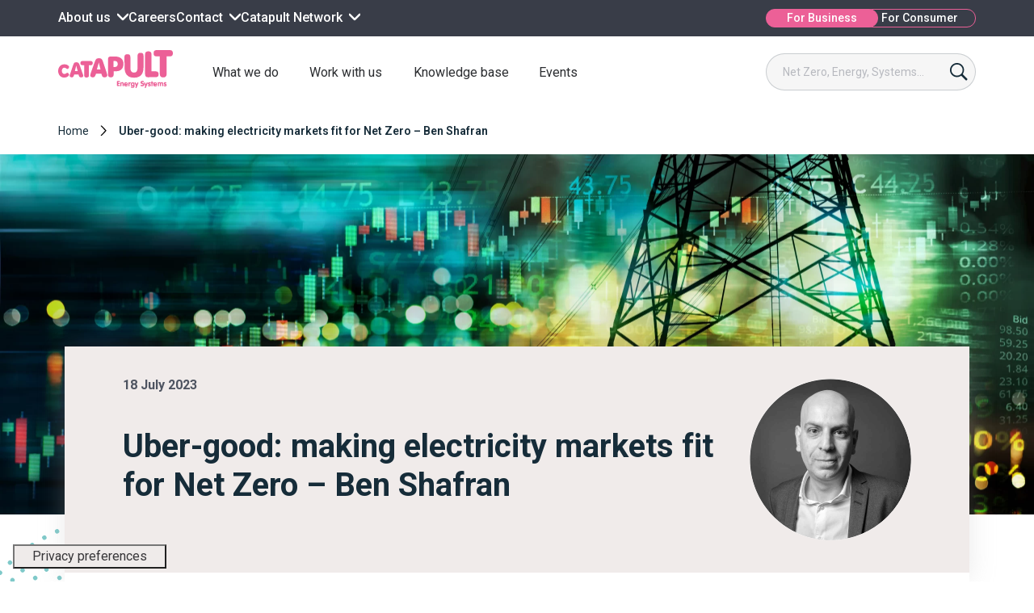

--- FILE ---
content_type: text/html; charset=UTF-8
request_url: https://es.catapult.org.uk/insight/uber-good-making-electricity-markets-fit-for-net-zero-ben-shafran/
body_size: 37752
content:
<!doctype html>
<html class="no-js is-page-loading" lang="en-GB">
  <head>
		<!-- Google Tag Manager -->
		<script>(function(w,d,s,l,i){w[l]=w[l]||[];w[l].push({'gtm.start':
		new Date().getTime(),event:'gtm.js'});var f=d.getElementsByTagName(s)[0],
		j=d.createElement(s),dl=l!='dataLayer'?'&l='+l:'';j.async=true;j.src=
		'https://www.googletagmanager.com/gtm.js?id='+i+dl;f.parentNode.insertBefore(j,f);
		})(window,document,'script','dataLayer','GTM-5G5WGVX');</script>
		<!-- End Google Tag Manager -->

		<script src="https://www.google.com/recaptcha/api.js" async defer></script>

		<meta charset="UTF-8">
		<meta http-equiv="X-UA-Compatible" content="IE=edge">

		<meta name="viewport" content="width=device-width, initial-scale=1.0">
		<link rel="pingback" href="https://es.catapult.org.uk/xmlrpc.php">
		<link rel="icon" type="image/png" sizes="32x32" href="https://es.catapult.org.uk/wp-content/themes/esc-2021/images/favicon.png">
		<link href="https://api.mapbox.com/mapbox-gl-js/v2.14.1/mapbox-gl.css" rel="stylesheet">
		<script src="https://api.mapbox.com/mapbox-gl-js/v2.14.1/mapbox-gl.js"></script>
		<script>
			window.mapboxgl.accessToken="pk.eyJ1Ijoic3R1YXJ0LWJyZW5uYW4iLCJhIjoiY2xlcHJ3Z2ZjMDYydzN5cDF1NTJvdjM0ZSJ9.k0pApR0kpKAZKzMICUIE6A";
		</script>
		<script type="module" src="https://es.catapult.org.uk/wp-content/themes/esc-2021/views/core/base.js" defer></script>
		<script type="module" src="https://unpkg.com/@github/details-dialog-element@latest" defer></script>
		<script src="https://cdn.userway.org/widget.js" data-account="0LAkRQZFWk"></script>

		
    <meta name='robots' content='index, follow, max-image-preview:large, max-snippet:-1, max-video-preview:-1' />
	<style>img:is([sizes="auto" i], [sizes^="auto," i]) { contain-intrinsic-size: 3000px 1500px }</style>
	
	<!-- This site is optimized with the Yoast SEO Premium plugin v24.3 (Yoast SEO v24.5) - https://yoast.com/wordpress/plugins/seo/ -->
	<title>Uber-good: making electricity markets fit for Net Zero – Ben Shafran - Energy Systems Catapult</title>
	<meta name="description" content="The Review of Electricity Market Arrangements (REMA for short) turned one on 18th July 2023. At this age, it’s shown an ability to crawl but not to walk independently, and it can babble a few words but hasn’t yet put together a complete sentence." />
	<link rel="canonical" href="https://es.catapult.org.uk/insight/uber-good-making-electricity-markets-fit-for-net-zero-ben-shafran/" />
	<meta property="og:locale" content="en_GB" />
	<meta property="og:type" content="article" />
	<meta property="og:title" content="Uber-good: making electricity markets fit for Net Zero – Ben Shafran" />
	<meta property="og:url" content="https://es.catapult.org.uk/insight/uber-good-making-electricity-markets-fit-for-net-zero-ben-shafran/" />
	<meta property="og:site_name" content="Energy Systems Catapult" />
	<meta property="article:publisher" content="https://www.facebook.com/EnergySysCat" />
	<meta property="article:modified_time" content="2023-07-18T11:05:21+00:00" />
	<meta property="og:image" content="https://esc-production-2021.s3.eu-west-2.amazonaws.com/wp-content/uploads/2023/04/14105159/Ben-Shafran.jpg" />
	<meta property="og:image:width" content="800" />
	<meta property="og:image:height" content="800" />
	<meta property="og:image:type" content="image/jpeg" />
	<meta name="twitter:card" content="summary_large_image" />
	<meta name="twitter:site" content="@energysyscat" />
	<script type="application/ld+json" class="yoast-schema-graph">{"@context":"https://schema.org","@graph":[{"@type":"WebPage","@id":"https://es.catapult.org.uk/insight/uber-good-making-electricity-markets-fit-for-net-zero-ben-shafran/","url":"https://es.catapult.org.uk/insight/uber-good-making-electricity-markets-fit-for-net-zero-ben-shafran/","name":"Uber-good: making electricity markets fit for Net Zero – Ben Shafran - Energy Systems Catapult","isPartOf":{"@id":"https://es.catapult.org.uk/#website"},"datePublished":"2023-07-18T11:03:04+00:00","dateModified":"2023-07-18T11:05:21+00:00","description":"The Review of Electricity Market Arrangements (REMA for short) turned one on 18th July 2023. At this age, it’s shown an ability to crawl but not to walk independently, and it can babble a few words but hasn’t yet put together a complete sentence.","breadcrumb":{"@id":"https://es.catapult.org.uk/insight/uber-good-making-electricity-markets-fit-for-net-zero-ben-shafran/#breadcrumb"},"inLanguage":"en-GB","potentialAction":[{"@type":"ReadAction","target":["https://es.catapult.org.uk/insight/uber-good-making-electricity-markets-fit-for-net-zero-ben-shafran/"]}]},{"@type":"BreadcrumbList","@id":"https://es.catapult.org.uk/insight/uber-good-making-electricity-markets-fit-for-net-zero-ben-shafran/#breadcrumb","itemListElement":[{"@type":"ListItem","position":1,"name":"Home","item":"https://es.catapult.org.uk/"},{"@type":"ListItem","position":2,"name":"Insights","item":"https://es.catapult.org.uk/insight/"},{"@type":"ListItem","position":3,"name":"Uber-good: making electricity markets fit for Net Zero – Ben Shafran"}]},{"@type":"WebSite","@id":"https://es.catapult.org.uk/#website","url":"https://es.catapult.org.uk/","name":"Energy Systems Catapult","description":"Unleashing Innovation","potentialAction":[{"@type":"SearchAction","target":{"@type":"EntryPoint","urlTemplate":"https://es.catapult.org.uk/?s={search_term_string}"},"query-input":{"@type":"PropertyValueSpecification","valueRequired":true,"valueName":"search_term_string"}}],"inLanguage":"en-GB"}]}</script>
	<!-- / Yoast SEO Premium plugin. -->


<link rel='dns-prefetch' href='//maps.google.com' />
<link rel='dns-prefetch' href='//a.omappapi.com' />
<script type="text/javascript">
/* <![CDATA[ */
window._wpemojiSettings = {"baseUrl":"https:\/\/s.w.org\/images\/core\/emoji\/15.0.3\/72x72\/","ext":".png","svgUrl":"https:\/\/s.w.org\/images\/core\/emoji\/15.0.3\/svg\/","svgExt":".svg","source":{"concatemoji":"https:\/\/es.catapult.org.uk\/wp-includes\/js\/wp-emoji-release.min.js?ver=6.7.2"}};
/*! This file is auto-generated */
!function(i,n){var o,s,e;function c(e){try{var t={supportTests:e,timestamp:(new Date).valueOf()};sessionStorage.setItem(o,JSON.stringify(t))}catch(e){}}function p(e,t,n){e.clearRect(0,0,e.canvas.width,e.canvas.height),e.fillText(t,0,0);var t=new Uint32Array(e.getImageData(0,0,e.canvas.width,e.canvas.height).data),r=(e.clearRect(0,0,e.canvas.width,e.canvas.height),e.fillText(n,0,0),new Uint32Array(e.getImageData(0,0,e.canvas.width,e.canvas.height).data));return t.every(function(e,t){return e===r[t]})}function u(e,t,n){switch(t){case"flag":return n(e,"\ud83c\udff3\ufe0f\u200d\u26a7\ufe0f","\ud83c\udff3\ufe0f\u200b\u26a7\ufe0f")?!1:!n(e,"\ud83c\uddfa\ud83c\uddf3","\ud83c\uddfa\u200b\ud83c\uddf3")&&!n(e,"\ud83c\udff4\udb40\udc67\udb40\udc62\udb40\udc65\udb40\udc6e\udb40\udc67\udb40\udc7f","\ud83c\udff4\u200b\udb40\udc67\u200b\udb40\udc62\u200b\udb40\udc65\u200b\udb40\udc6e\u200b\udb40\udc67\u200b\udb40\udc7f");case"emoji":return!n(e,"\ud83d\udc26\u200d\u2b1b","\ud83d\udc26\u200b\u2b1b")}return!1}function f(e,t,n){var r="undefined"!=typeof WorkerGlobalScope&&self instanceof WorkerGlobalScope?new OffscreenCanvas(300,150):i.createElement("canvas"),a=r.getContext("2d",{willReadFrequently:!0}),o=(a.textBaseline="top",a.font="600 32px Arial",{});return e.forEach(function(e){o[e]=t(a,e,n)}),o}function t(e){var t=i.createElement("script");t.src=e,t.defer=!0,i.head.appendChild(t)}"undefined"!=typeof Promise&&(o="wpEmojiSettingsSupports",s=["flag","emoji"],n.supports={everything:!0,everythingExceptFlag:!0},e=new Promise(function(e){i.addEventListener("DOMContentLoaded",e,{once:!0})}),new Promise(function(t){var n=function(){try{var e=JSON.parse(sessionStorage.getItem(o));if("object"==typeof e&&"number"==typeof e.timestamp&&(new Date).valueOf()<e.timestamp+604800&&"object"==typeof e.supportTests)return e.supportTests}catch(e){}return null}();if(!n){if("undefined"!=typeof Worker&&"undefined"!=typeof OffscreenCanvas&&"undefined"!=typeof URL&&URL.createObjectURL&&"undefined"!=typeof Blob)try{var e="postMessage("+f.toString()+"("+[JSON.stringify(s),u.toString(),p.toString()].join(",")+"));",r=new Blob([e],{type:"text/javascript"}),a=new Worker(URL.createObjectURL(r),{name:"wpTestEmojiSupports"});return void(a.onmessage=function(e){c(n=e.data),a.terminate(),t(n)})}catch(e){}c(n=f(s,u,p))}t(n)}).then(function(e){for(var t in e)n.supports[t]=e[t],n.supports.everything=n.supports.everything&&n.supports[t],"flag"!==t&&(n.supports.everythingExceptFlag=n.supports.everythingExceptFlag&&n.supports[t]);n.supports.everythingExceptFlag=n.supports.everythingExceptFlag&&!n.supports.flag,n.DOMReady=!1,n.readyCallback=function(){n.DOMReady=!0}}).then(function(){return e}).then(function(){var e;n.supports.everything||(n.readyCallback(),(e=n.source||{}).concatemoji?t(e.concatemoji):e.wpemoji&&e.twemoji&&(t(e.twemoji),t(e.wpemoji)))}))}((window,document),window._wpemojiSettings);
/* ]]> */
</script>
<style id='wp-emoji-styles-inline-css' type='text/css'>

	img.wp-smiley, img.emoji {
		display: inline !important;
		border: none !important;
		box-shadow: none !important;
		height: 1em !important;
		width: 1em !important;
		margin: 0 0.07em !important;
		vertical-align: -0.1em !important;
		background: none !important;
		padding: 0 !important;
	}
</style>
<link rel='stylesheet' id='wp-block-library-css' href='https://es.catapult.org.uk/wp-includes/css/dist/block-library/style.min.css?ver=6.7.2' type='text/css' media='all' />
<style id='classic-theme-styles-inline-css' type='text/css'>
/*! This file is auto-generated */
.wp-block-button__link{color:#fff;background-color:#32373c;border-radius:9999px;box-shadow:none;text-decoration:none;padding:calc(.667em + 2px) calc(1.333em + 2px);font-size:1.125em}.wp-block-file__button{background:#32373c;color:#fff;text-decoration:none}
</style>
<style id='global-styles-inline-css' type='text/css'>
:root{--wp--preset--aspect-ratio--square: 1;--wp--preset--aspect-ratio--4-3: 4/3;--wp--preset--aspect-ratio--3-4: 3/4;--wp--preset--aspect-ratio--3-2: 3/2;--wp--preset--aspect-ratio--2-3: 2/3;--wp--preset--aspect-ratio--16-9: 16/9;--wp--preset--aspect-ratio--9-16: 9/16;--wp--preset--color--black: #000000;--wp--preset--color--cyan-bluish-gray: #abb8c3;--wp--preset--color--white: #ffffff;--wp--preset--color--pale-pink: #f78da7;--wp--preset--color--vivid-red: #cf2e2e;--wp--preset--color--luminous-vivid-orange: #ff6900;--wp--preset--color--luminous-vivid-amber: #fcb900;--wp--preset--color--light-green-cyan: #7bdcb5;--wp--preset--color--vivid-green-cyan: #00d084;--wp--preset--color--pale-cyan-blue: #8ed1fc;--wp--preset--color--vivid-cyan-blue: #0693e3;--wp--preset--color--vivid-purple: #9b51e0;--wp--preset--gradient--vivid-cyan-blue-to-vivid-purple: linear-gradient(135deg,rgba(6,147,227,1) 0%,rgb(155,81,224) 100%);--wp--preset--gradient--light-green-cyan-to-vivid-green-cyan: linear-gradient(135deg,rgb(122,220,180) 0%,rgb(0,208,130) 100%);--wp--preset--gradient--luminous-vivid-amber-to-luminous-vivid-orange: linear-gradient(135deg,rgba(252,185,0,1) 0%,rgba(255,105,0,1) 100%);--wp--preset--gradient--luminous-vivid-orange-to-vivid-red: linear-gradient(135deg,rgba(255,105,0,1) 0%,rgb(207,46,46) 100%);--wp--preset--gradient--very-light-gray-to-cyan-bluish-gray: linear-gradient(135deg,rgb(238,238,238) 0%,rgb(169,184,195) 100%);--wp--preset--gradient--cool-to-warm-spectrum: linear-gradient(135deg,rgb(74,234,220) 0%,rgb(151,120,209) 20%,rgb(207,42,186) 40%,rgb(238,44,130) 60%,rgb(251,105,98) 80%,rgb(254,248,76) 100%);--wp--preset--gradient--blush-light-purple: linear-gradient(135deg,rgb(255,206,236) 0%,rgb(152,150,240) 100%);--wp--preset--gradient--blush-bordeaux: linear-gradient(135deg,rgb(254,205,165) 0%,rgb(254,45,45) 50%,rgb(107,0,62) 100%);--wp--preset--gradient--luminous-dusk: linear-gradient(135deg,rgb(255,203,112) 0%,rgb(199,81,192) 50%,rgb(65,88,208) 100%);--wp--preset--gradient--pale-ocean: linear-gradient(135deg,rgb(255,245,203) 0%,rgb(182,227,212) 50%,rgb(51,167,181) 100%);--wp--preset--gradient--electric-grass: linear-gradient(135deg,rgb(202,248,128) 0%,rgb(113,206,126) 100%);--wp--preset--gradient--midnight: linear-gradient(135deg,rgb(2,3,129) 0%,rgb(40,116,252) 100%);--wp--preset--font-size--small: 13px;--wp--preset--font-size--medium: 20px;--wp--preset--font-size--large: 36px;--wp--preset--font-size--x-large: 42px;--wp--preset--spacing--20: 0.44rem;--wp--preset--spacing--30: 0.67rem;--wp--preset--spacing--40: 1rem;--wp--preset--spacing--50: 1.5rem;--wp--preset--spacing--60: 2.25rem;--wp--preset--spacing--70: 3.38rem;--wp--preset--spacing--80: 5.06rem;--wp--preset--shadow--natural: 6px 6px 9px rgba(0, 0, 0, 0.2);--wp--preset--shadow--deep: 12px 12px 50px rgba(0, 0, 0, 0.4);--wp--preset--shadow--sharp: 6px 6px 0px rgba(0, 0, 0, 0.2);--wp--preset--shadow--outlined: 6px 6px 0px -3px rgba(255, 255, 255, 1), 6px 6px rgba(0, 0, 0, 1);--wp--preset--shadow--crisp: 6px 6px 0px rgba(0, 0, 0, 1);}:where(.is-layout-flex){gap: 0.5em;}:where(.is-layout-grid){gap: 0.5em;}body .is-layout-flex{display: flex;}.is-layout-flex{flex-wrap: wrap;align-items: center;}.is-layout-flex > :is(*, div){margin: 0;}body .is-layout-grid{display: grid;}.is-layout-grid > :is(*, div){margin: 0;}:where(.wp-block-columns.is-layout-flex){gap: 2em;}:where(.wp-block-columns.is-layout-grid){gap: 2em;}:where(.wp-block-post-template.is-layout-flex){gap: 1.25em;}:where(.wp-block-post-template.is-layout-grid){gap: 1.25em;}.has-black-color{color: var(--wp--preset--color--black) !important;}.has-cyan-bluish-gray-color{color: var(--wp--preset--color--cyan-bluish-gray) !important;}.has-white-color{color: var(--wp--preset--color--white) !important;}.has-pale-pink-color{color: var(--wp--preset--color--pale-pink) !important;}.has-vivid-red-color{color: var(--wp--preset--color--vivid-red) !important;}.has-luminous-vivid-orange-color{color: var(--wp--preset--color--luminous-vivid-orange) !important;}.has-luminous-vivid-amber-color{color: var(--wp--preset--color--luminous-vivid-amber) !important;}.has-light-green-cyan-color{color: var(--wp--preset--color--light-green-cyan) !important;}.has-vivid-green-cyan-color{color: var(--wp--preset--color--vivid-green-cyan) !important;}.has-pale-cyan-blue-color{color: var(--wp--preset--color--pale-cyan-blue) !important;}.has-vivid-cyan-blue-color{color: var(--wp--preset--color--vivid-cyan-blue) !important;}.has-vivid-purple-color{color: var(--wp--preset--color--vivid-purple) !important;}.has-black-background-color{background-color: var(--wp--preset--color--black) !important;}.has-cyan-bluish-gray-background-color{background-color: var(--wp--preset--color--cyan-bluish-gray) !important;}.has-white-background-color{background-color: var(--wp--preset--color--white) !important;}.has-pale-pink-background-color{background-color: var(--wp--preset--color--pale-pink) !important;}.has-vivid-red-background-color{background-color: var(--wp--preset--color--vivid-red) !important;}.has-luminous-vivid-orange-background-color{background-color: var(--wp--preset--color--luminous-vivid-orange) !important;}.has-luminous-vivid-amber-background-color{background-color: var(--wp--preset--color--luminous-vivid-amber) !important;}.has-light-green-cyan-background-color{background-color: var(--wp--preset--color--light-green-cyan) !important;}.has-vivid-green-cyan-background-color{background-color: var(--wp--preset--color--vivid-green-cyan) !important;}.has-pale-cyan-blue-background-color{background-color: var(--wp--preset--color--pale-cyan-blue) !important;}.has-vivid-cyan-blue-background-color{background-color: var(--wp--preset--color--vivid-cyan-blue) !important;}.has-vivid-purple-background-color{background-color: var(--wp--preset--color--vivid-purple) !important;}.has-black-border-color{border-color: var(--wp--preset--color--black) !important;}.has-cyan-bluish-gray-border-color{border-color: var(--wp--preset--color--cyan-bluish-gray) !important;}.has-white-border-color{border-color: var(--wp--preset--color--white) !important;}.has-pale-pink-border-color{border-color: var(--wp--preset--color--pale-pink) !important;}.has-vivid-red-border-color{border-color: var(--wp--preset--color--vivid-red) !important;}.has-luminous-vivid-orange-border-color{border-color: var(--wp--preset--color--luminous-vivid-orange) !important;}.has-luminous-vivid-amber-border-color{border-color: var(--wp--preset--color--luminous-vivid-amber) !important;}.has-light-green-cyan-border-color{border-color: var(--wp--preset--color--light-green-cyan) !important;}.has-vivid-green-cyan-border-color{border-color: var(--wp--preset--color--vivid-green-cyan) !important;}.has-pale-cyan-blue-border-color{border-color: var(--wp--preset--color--pale-cyan-blue) !important;}.has-vivid-cyan-blue-border-color{border-color: var(--wp--preset--color--vivid-cyan-blue) !important;}.has-vivid-purple-border-color{border-color: var(--wp--preset--color--vivid-purple) !important;}.has-vivid-cyan-blue-to-vivid-purple-gradient-background{background: var(--wp--preset--gradient--vivid-cyan-blue-to-vivid-purple) !important;}.has-light-green-cyan-to-vivid-green-cyan-gradient-background{background: var(--wp--preset--gradient--light-green-cyan-to-vivid-green-cyan) !important;}.has-luminous-vivid-amber-to-luminous-vivid-orange-gradient-background{background: var(--wp--preset--gradient--luminous-vivid-amber-to-luminous-vivid-orange) !important;}.has-luminous-vivid-orange-to-vivid-red-gradient-background{background: var(--wp--preset--gradient--luminous-vivid-orange-to-vivid-red) !important;}.has-very-light-gray-to-cyan-bluish-gray-gradient-background{background: var(--wp--preset--gradient--very-light-gray-to-cyan-bluish-gray) !important;}.has-cool-to-warm-spectrum-gradient-background{background: var(--wp--preset--gradient--cool-to-warm-spectrum) !important;}.has-blush-light-purple-gradient-background{background: var(--wp--preset--gradient--blush-light-purple) !important;}.has-blush-bordeaux-gradient-background{background: var(--wp--preset--gradient--blush-bordeaux) !important;}.has-luminous-dusk-gradient-background{background: var(--wp--preset--gradient--luminous-dusk) !important;}.has-pale-ocean-gradient-background{background: var(--wp--preset--gradient--pale-ocean) !important;}.has-electric-grass-gradient-background{background: var(--wp--preset--gradient--electric-grass) !important;}.has-midnight-gradient-background{background: var(--wp--preset--gradient--midnight) !important;}.has-small-font-size{font-size: var(--wp--preset--font-size--small) !important;}.has-medium-font-size{font-size: var(--wp--preset--font-size--medium) !important;}.has-large-font-size{font-size: var(--wp--preset--font-size--large) !important;}.has-x-large-font-size{font-size: var(--wp--preset--font-size--x-large) !important;}
:where(.wp-block-post-template.is-layout-flex){gap: 1.25em;}:where(.wp-block-post-template.is-layout-grid){gap: 1.25em;}
:where(.wp-block-columns.is-layout-flex){gap: 2em;}:where(.wp-block-columns.is-layout-grid){gap: 2em;}
:root :where(.wp-block-pullquote){font-size: 1.5em;line-height: 1.6;}
</style>
<style id='if-so-public-dummy-inline-css' type='text/css'>
        .lds-dual-ring {
          display: inline-block;
          width: 16px;
          height: 16px;
        }
        .lds-dual-ring:after {
          content: " ";
          display: block;
          width: 16px;
          height: 16px;
          margin: 0px;
          border-radius: 50%;
          border: 3px solid #000;
          border-color: #000 transparent #000 transparent;
          animation: lds-dual-ring 1.2s linear infinite;
        }
        @keyframes lds-dual-ring {
          0% {
            transform: rotate(0deg);
          }
          100% {
            transform: rotate(360deg);
          }
        }
        /*loader 2*/
        .ifso-logo-loader {
            font-size: 20px;
            width: 64px;
            font-family: sans-serif;
            position: relative;
            height: auto;
            font-weight: 800;
        }
        .ifso-logo-loader:before {
            content: '';
            position: absolute;
            left: 30%;
            top: 36%;
            width: 14px;
            height: 22px;
            clip-path: polygon(100% 50%, 0 0, 0 100%);
            background: #fd5b56;
            animation: spinAndMoveArrow 2s infinite;
            height: 9px;
            width: 7px;
        }
        .ifso-logo-loader:after {
            content: "If So";
            word-spacing: 12px;
        }
        @keyframes spinAndMoveArrow {
                40% {
                    transform: rotate(360deg);
                }
    
                60% {
                    transform: translateX(-5px);
                }
    
                80% {
                    transform: translateX(5px);
                }
    
                100% {
                    transform: translateX(0);
                }
        }
        /*Loader 3 - default content*/
        .ifso-default-content-loader{
            display:inline-block;
        }
        
</style>
<link rel='stylesheet' id='main-css' href='https://es.catapult.org.uk/wp-content/themes/esc-2021/dist/theme.css?v=1765970423&#038;ver=9.4' type='text/css' media='all' />
<script type="text/javascript" src="https://es.catapult.org.uk/wp-includes/js/jquery/jquery.min.js?ver=3.7.1" id="jquery-core-js"></script>
<script type="text/javascript" src="https://es.catapult.org.uk/wp-includes/js/jquery/jquery-migrate.min.js?ver=3.4.1" id="jquery-migrate-js"></script>
<script type="text/javascript" id="if-so-js-before">
/* <![CDATA[ */
    var nonce = "2c6f99f4a7";//compat
    var ifso_nonce = "2c6f99f4a7";
    var ajaxurl = "https://es.catapult.org.uk/wp-admin/admin-ajax.php";
    var ifso_page_url = window.location.href;
    var isAnalyticsOn = true;
    var isPageVisitedOn = 0;
    var isVisitCountEnabled = 1;
    var referrer_for_pageload = document.referrer;
    var ifso_attrs_for_ajax = ["ga4","the_content"];
/* ]]> */
</script>
<script type="text/javascript" src="https://es.catapult.org.uk/wp-content/plugins/if-so/public/js/if-so-public.js?ver=1.9.2.2" id="if-so-js"></script>
<link rel="https://api.w.org/" href="https://es.catapult.org.uk/wp-json/" /><link rel="EditURI" type="application/rsd+xml" title="RSD" href="https://es.catapult.org.uk/xmlrpc.php?rsd" />
<meta name="generator" content="WordPress 6.7.2" />
<link rel='shortlink' href='https://es.catapult.org.uk/?p=14841' />
<link rel="alternate" title="oEmbed (JSON)" type="application/json+oembed" href="https://es.catapult.org.uk/wp-json/oembed/1.0/embed?url=https%3A%2F%2Fes.catapult.org.uk%2Finsight%2Fuber-good-making-electricity-markets-fit-for-net-zero-ben-shafran%2F" />
<link rel="alternate" title="oEmbed (XML)" type="text/xml+oembed" href="https://es.catapult.org.uk/wp-json/oembed/1.0/embed?url=https%3A%2F%2Fes.catapult.org.uk%2Finsight%2Fuber-good-making-electricity-markets-fit-for-net-zero-ben-shafran%2F&#038;format=xml" />
<script type="text/javascript" src="https://www.perceptionperceptive-intelligence.com/js/802363.js" ></script>

<noscript><img alt="" src="https://www.perceptionperceptive-intelligence.com/802363.png" style="display:none;" /></noscript>
</head>
<body class="insight-template-default single single-insight postid-14841">
<!-- Google Tag Manager (noscript) -->
<noscript><iframe src="https://www.googletagmanager.com/ns.html?id=GTM-5G5WGVX"
height="0" width="0" style="display:none;visibility:hidden"></iframe></noscript>
<!-- End Google Tag Manager (noscript) -->

  
        
<header id="header" class="auto">
  <section id="nav-area" class="nav-area">
    

<nav class="top-nav">
  <ul class="top-nav__list">
                  <button class="top-nav__item" id="top-nav__dropdownButton-0" onclick="toggleTopNavDropdown(0)">
          About us
          <span class="chevron-icon"><?xml version="1.0" encoding="UTF-8"?>
<svg width="60px" height="33px" viewBox="0 0 60 33" version="1.1" xmlns="http://www.w3.org/2000/svg" xmlns:xlink="http://www.w3.org/1999/xlink">
    <title>Chevron</title>
    <g stroke="none" stroke-width="2" fill="none" fill-rule="evenodd" stroke-linecap="round" stroke-linejoin="round">
        <g transform="translate(-1018.000000, -310.000000)" stroke="#000000" stroke-width="6">
            <g id="475073" transform="translate(1021.000000, 313.000000)">
                <polyline id="Path" points="54 0 27 27 0 0"></polyline>
            </g>
        </g>
    </g>
</svg>
</span>
        </button>
        <div class="top-nav__dropdown" id="top-nav__dropdown-0">
          <ul class="top-nav__dropdown-list">
            <li class="top-nav__dropdown-item top-nav__dropdown-item--main">
              <a href="https://es.catapult.org.uk/about/">
                About us
                <span class="arrow-icon"><svg width="18px" height="12px" viewBox="0 0 18 12" version="1.1" xmlns="http://www.w3.org/2000/svg" xmlns:xlink="http://www.w3.org/1999/xlink">
  <g id="UI-Design" stroke="none" stroke-width="1" fill="none" fill-rule="evenodd">
    <g id="03.-Styles-&amp;-Assets" transform="translate(-256.000000, -600.000000)" fill="#000000" fill-rule="nonzero">
      <path d="M265,597 L265.02,597.001 L265.05767,597.001775 C265.065687,597.002269 265.0737,597.002866 265.081708,597.003566 L265,597 C265.398527,597 265.708819,597.176471 265.872268,597.470806 L270.7,602.3 C271.1,602.7 271.1,603.3 270.7,603.7 C270.5,603.9 270.3,604 270,604 C269.7,604 269.5,603.9 269.3,603.7 L265.999,600.399 L266,614 C266,614.6 265.6,615 265,615 C264.4,615 264,614.6 264,614 L263.999,600.399 L260.7,603.7 C260.5,603.9 260.3,604 260,604 C259.7,604 259.5,603.9 259.3,603.7 C258.9,603.3 258.9,602.7 259.3,602.3 L264.128821,597.46885 C264.281122,597.196164 264.559796,597.025113 264.917991,597.002551 C264.9263,597.002866 264.934313,597.002269 264.94233,597.001775 L264.978487,597.000172 C264.985629,597.000058 264.9928,597 265,597 Z" id="Arrow_Right" transform="translate(265.000000, 606.000000) rotate(90.000000) translate(-265.000000, -606.000000) "></path>
    </g>
  </g>
</svg></span>
              </a>
            </li>
                        <li class="top-nav__dropdown-item">
              <a href="https://es.catapult.org.uk/about/our-impact/">Our impact</a>
            </li>
                        <li class="top-nav__dropdown-item">
              <a href="https://es.catapult.org.uk/about/slt/">Senior leadership team</a>
            </li>
                        <li class="top-nav__dropdown-item">
              <a href="https://es.catapult.org.uk/about/equity-diversity-inclusion/">Equity, Diversity &#038; Inclusion</a>
            </li>
                      </ul>
        </div>
                        <li>
          <a class="top-nav__item" href="https://es.catapult.org.uk/about/careers/" data-title="Careers">Careers</a>
        </li>
                        <button class="top-nav__item" id="top-nav__dropdownButton-2" onclick="toggleTopNavDropdown(2)">
          Contact
          <span class="chevron-icon"><?xml version="1.0" encoding="UTF-8"?>
<svg width="60px" height="33px" viewBox="0 0 60 33" version="1.1" xmlns="http://www.w3.org/2000/svg" xmlns:xlink="http://www.w3.org/1999/xlink">
    <title>Chevron</title>
    <g stroke="none" stroke-width="2" fill="none" fill-rule="evenodd" stroke-linecap="round" stroke-linejoin="round">
        <g transform="translate(-1018.000000, -310.000000)" stroke="#000000" stroke-width="6">
            <g id="475073" transform="translate(1021.000000, 313.000000)">
                <polyline id="Path" points="54 0 27 27 0 0"></polyline>
            </g>
        </g>
    </g>
</svg>
</span>
        </button>
        <div class="top-nav__dropdown" id="top-nav__dropdown-2">
          <ul class="top-nav__dropdown-list">
            <li class="top-nav__dropdown-item top-nav__dropdown-item--main">
              <a href="https://es.catapult.org.uk/contact/">
                Contact
                <span class="arrow-icon"><svg width="18px" height="12px" viewBox="0 0 18 12" version="1.1" xmlns="http://www.w3.org/2000/svg" xmlns:xlink="http://www.w3.org/1999/xlink">
  <g id="UI-Design" stroke="none" stroke-width="1" fill="none" fill-rule="evenodd">
    <g id="03.-Styles-&amp;-Assets" transform="translate(-256.000000, -600.000000)" fill="#000000" fill-rule="nonzero">
      <path d="M265,597 L265.02,597.001 L265.05767,597.001775 C265.065687,597.002269 265.0737,597.002866 265.081708,597.003566 L265,597 C265.398527,597 265.708819,597.176471 265.872268,597.470806 L270.7,602.3 C271.1,602.7 271.1,603.3 270.7,603.7 C270.5,603.9 270.3,604 270,604 C269.7,604 269.5,603.9 269.3,603.7 L265.999,600.399 L266,614 C266,614.6 265.6,615 265,615 C264.4,615 264,614.6 264,614 L263.999,600.399 L260.7,603.7 C260.5,603.9 260.3,604 260,604 C259.7,604 259.5,603.9 259.3,603.7 C258.9,603.3 258.9,602.7 259.3,602.3 L264.128821,597.46885 C264.281122,597.196164 264.559796,597.025113 264.917991,597.002551 C264.9263,597.002866 264.934313,597.002269 264.94233,597.001775 L264.978487,597.000172 C264.985629,597.000058 264.9928,597 265,597 Z" id="Arrow_Right" transform="translate(265.000000, 606.000000) rotate(90.000000) translate(-265.000000, -606.000000) "></path>
    </g>
  </g>
</svg></span>
              </a>
            </li>
                        <li class="top-nav__dropdown-item">
              <a href="https://es.catapult.org.uk/contact/press-and-media/">Press and media</a>
            </li>
                        <li class="top-nav__dropdown-item">
              <a href="https://es.catapult.org.uk/contact/newsletter-signup/">Sign-up to the Energy Systems Catapult newsletter</a>
            </li>
                      </ul>
        </div>
                        <button class="top-nav__item" id="top-nav__dropdownButton-3" onclick="toggleTopNavDropdown(3)">
          Catapult Network
          <span class="chevron-icon"><?xml version="1.0" encoding="UTF-8"?>
<svg width="60px" height="33px" viewBox="0 0 60 33" version="1.1" xmlns="http://www.w3.org/2000/svg" xmlns:xlink="http://www.w3.org/1999/xlink">
    <title>Chevron</title>
    <g stroke="none" stroke-width="2" fill="none" fill-rule="evenodd" stroke-linecap="round" stroke-linejoin="round">
        <g transform="translate(-1018.000000, -310.000000)" stroke="#000000" stroke-width="6">
            <g id="475073" transform="translate(1021.000000, 313.000000)">
                <polyline id="Path" points="54 0 27 27 0 0"></polyline>
            </g>
        </g>
    </g>
</svg>
</span>
        </button>
        <div class="top-nav__dropdown" id="top-nav__dropdown-3">
          <ul class="top-nav__dropdown-list top-nav__dropdown-list--3-cols">
            <li class="top-nav__dropdown-item top-nav__dropdown-item--main">
              <a href="https://catapult.org.uk/">
                Catapult Network
                <span class="arrow-icon"><svg width="18px" height="12px" viewBox="0 0 18 12" version="1.1" xmlns="http://www.w3.org/2000/svg" xmlns:xlink="http://www.w3.org/1999/xlink">
  <g id="UI-Design" stroke="none" stroke-width="1" fill="none" fill-rule="evenodd">
    <g id="03.-Styles-&amp;-Assets" transform="translate(-256.000000, -600.000000)" fill="#000000" fill-rule="nonzero">
      <path d="M265,597 L265.02,597.001 L265.05767,597.001775 C265.065687,597.002269 265.0737,597.002866 265.081708,597.003566 L265,597 C265.398527,597 265.708819,597.176471 265.872268,597.470806 L270.7,602.3 C271.1,602.7 271.1,603.3 270.7,603.7 C270.5,603.9 270.3,604 270,604 C269.7,604 269.5,603.9 269.3,603.7 L265.999,600.399 L266,614 C266,614.6 265.6,615 265,615 C264.4,615 264,614.6 264,614 L263.999,600.399 L260.7,603.7 C260.5,603.9 260.3,604 260,604 C259.7,604 259.5,603.9 259.3,603.7 C258.9,603.3 258.9,602.7 259.3,602.3 L264.128821,597.46885 C264.281122,597.196164 264.559796,597.025113 264.917991,597.002551 C264.9263,597.002866 264.934313,597.002269 264.94233,597.001775 L264.978487,597.000172 C264.985629,597.000058 264.9928,597 265,597 Z" id="Arrow_Right" transform="translate(265.000000, 606.000000) rotate(90.000000) translate(-265.000000, -606.000000) "></path>
    </g>
  </g>
</svg></span>
              </a>
            </li>
                        <li class="top-nav__dropdown-item">
              <a href="https://ct.catapult.org.uk/">Cell and Gene Therapy</a>
            </li>
                        <li class="top-nav__dropdown-item">
              <a href="https://csa.catapult.org.uk/">Compound Semiconductor</a>
            </li>
                        <li class="top-nav__dropdown-item">
              <a href="https://cp.catapult.org.uk/">Connected Places</a>
            </li>
                        <li class="top-nav__dropdown-item">
              <a href="https://digicatapult.org.uk/">Digital</a>
            </li>
                        <li class="top-nav__dropdown-item">
              <a href="https://hvm.catapult.org.uk/">High Value Manufacturing</a>
            </li>
                        <li class="top-nav__dropdown-item">
              <a href="https://md.catapult.org.uk/">Medicines Discovery</a>
            </li>
                        <li class="top-nav__dropdown-item">
              <a href="https://ore.catapult.org.uk/">Offshore Renewable Energy</a>
            </li>
                        <li class="top-nav__dropdown-item">
              <a href="https://sa.catapult.org.uk/">Satellite Applications</a>
            </li>
                      </ul>
        </div>
              <li class="business_consumer_nav">
      <a class="selected" href="/">For Business</a><a class="" href="/consumer">For Consumer</a>
    </li>
  </ul>

  <script>
    function toggleTopNavDropdown(elementIndex) {
      const className = 'is-active';

      const dropdownId = 'top-nav__dropdown-' + elementIndex;
      const dropdownElement = document.getElementById(dropdownId);

      if (dropdownElement.classList.contains(className)) {
        dropdownElement.classList.remove(className);
      } else {
        // Remove active class from all nav dropdown elements
        const dropdownElements = document.querySelectorAll(".nav-dropdown");
        dropdownElements.forEach(function(navDropdown) {
          navDropdown.classList.remove(className);
        });

        // Add active class to clicked dropdown element
        dropdownElement.classList.add(className);
      }

      document.addEventListener('click', function(event) {
        if (dropdownElement.classList.contains(className) && !event.target.closest('#' + dropdownId) && !event.target.closest('#top-nav__dropdownButton-' + elementIndex)) {
          dropdownElement.classList.remove(className);
        };
      });
    };
  
  </script>
</nav>

    <div class="nav-area__container">
      <span class="nav-area__logo" title="Catapult Energy Systems Logo"><a href="/" title="Go back to the homepage"><svg xmlns="http://www.w3.org/2000/svg" viewBox="0 0 220 72.773">
  <defs>
    <style>
      .cls-1 {
        fill: #162c39;
      }
    </style>
  </defs>
  <g id="Group_11957" data-name="Group 11957" transform="translate(-40 -70)">
    <path id="Path_1" data-name="Path 1" class="cls-1" d="M114.346,12c-4.2,0-5.546-2.185-5.546-6.05,0-3.7,1.345-6.05,5.546-6.05h25.882c4.2,0,5.546,2.353,5.546,6.05S144.43,12,140.229,12h-6.387V45.782c0,4.538-2.521,6.555-6.555,6.555s-6.555-1.849-6.555-6.555V12Z" transform="translate(114.225 70.1)"/>
    <path id="Path_2" data-name="Path 2" class="cls-1" d="M75.5,11.067c0-4.034,2.185-5.378,5.714-5.378s5.714,1.345,5.714,5.546V31.571c0,6.387,2.521,9.412,6.891,9.412,4.538,0,6.891-3.025,6.891-9.412V8.546c0-4.034,2.185-5.546,5.714-5.546s5.714,1.345,5.714,5.546V31.067c0,11.765-5.042,19.664-18.151,19.664s-18.151-7.9-18.151-19.664Z" transform="translate(91.559 72.21)"/>
    <path id="Path_3" data-name="Path 3" class="cls-1" d="M104.646,51.048c-4.2,0-5.546-2.185-5.546-6.05V7.182c0-4.37,2.353-5.882,6.218-5.882s6.05,1.513,6.05,5.882V39.787h8.4c3.866,0,5.21,2.185,5.21,5.546,0,3.529-1.345,5.546-5.21,5.546Z" transform="translate(107.623 71.053)"/>
    <path id="Path_4" data-name="Path 4" class="cls-1" d="M56.8,41.99c0,3.866,2.017,5.21,5.378,5.21s5.378-1.345,5.378-5.21V35.6H71.59c10.252,0,14.79-5.882,14.79-14.118S81.842,7.2,69.237,7.2H62.01c-3.866,0-5.21,2.017-5.21,5.546V41.99ZM67.22,27.368v-11.6H68.9c5.714,0,6.387,3.193,6.387,5.882,0,2.857-.84,5.714-6.387,5.714Z" transform="translate(78.83 75.069)"/>
    <path id="Path_5" data-name="Path 5" class="cls-1" d="M29,20.3c-2.857,0-3.7-1.513-3.7-3.866,0-2.521,1.008-4.034,3.7-4.034H45.132c2.857,0,3.7,1.513,3.7,4.034s-1.008,4.034-3.7,4.034H41.6V39.795c0,3.193-1.681,4.2-4.538,4.2s-4.538-1.008-4.538-4.2V20.467Z" transform="translate(57.389 78.608)"/>
    <path id="Path_6" data-name="Path 6" class="cls-1" d="M47.567,38.78H57.819l.84,2.689c.84,3.529,2.857,4.37,5.546,4.37,3.529,0,5.714-2.017,4.706-5.714-.84-3.361-7.9-24.034-7.9-24.034-1.849-5.546-3.529-6.891-7.9-6.891s-5.882,1.345-7.9,6.891c0,0-7.563,20.5-8.4,24.034-1.008,3.866.84,5.714,4.37,5.714,2.857,0,4.37-1.008,5.546-4.538Zm1.681-8.235,3.7-13.109,3.193,13.109Z" transform="translate(65.038 76.43)"/>
    <path id="Path_7" data-name="Path 7" class="cls-1" d="M21.7,37.161h8.235l.672,2.185c.672,2.689,2.185,3.529,4.538,3.529,2.689,0,4.538-1.513,3.7-4.538-.84-2.689-6.723-19.16-6.723-19.16C30.6,14.976,29.428,13.8,25.9,13.8s-4.706,1.008-6.218,5.378c0,0-5.546,16.3-6.387,18.992-.84,3.025.672,4.538,3.529,4.538,2.185,0,3.361-.84,4.37-3.529Zm1.345-6.555,2.521-10.42,2.857,10.42Z" transform="translate(49.059 79.561)"/>
    <path id="Path_8" data-name="Path 8" class="cls-1" d="M11.833,34.755a5.759,5.759,0,0,0,3.529-1.345,2.966,2.966,0,0,1,4.37.336,3.291,3.291,0,0,1-.168,4.874A11.144,11.144,0,0,1,11.5,41.646c-6.723,0-11.6-5.21-11.6-12.773C-.1,21.142,5.278,16.1,11.833,16.1a10.953,10.953,0,0,1,7.9,2.857,3,3,0,0,1,.336,4.37,2.964,2.964,0,0,1-4.37,1.008,5.554,5.554,0,0,0-3.866-1.681c-3.025,0-4.874,2.689-4.874,6.218.168,3.529,2.185,5.882,4.874,5.882" transform="translate(40.1 81.127)"/>
    <path id="Path_9" data-name="Path 9" class="cls-1" d="M67,36.376A1.149,1.149,0,0,1,68.176,35.2h3.529c.672,0,1.176.336,1.176,1.008s-.336,1.008-1.176,1.008H69.353v1.849h2.185c.672,0,1.176.336,1.176,1.008s-.336,1.008-1.176,1.008H69.353v1.849h2.353c.672,0,1.176.336,1.176,1.008s-.336,1.008-1.176,1.008H68.176A1.141,1.141,0,0,1,67,43.771Z" transform="translate(85.773 94.128)"/>
    <path id="Path_10" data-name="Path 10" class="cls-1" d="M70.8,37.945a1.124,1.124,0,0,1,1.008-1.176c.672,0,1.008.336,1.008.672a2.169,2.169,0,0,1,1.849-.84,2.427,2.427,0,0,1,2.689,2.521v4.034a1.124,1.124,0,0,1-1.008,1.176c-.672,0-1.008-.5-1.008-1.176V39.625a1.3,1.3,0,0,0-1.176-1.345,1.2,1.2,0,0,0-1.176,1.345v3.529a1.124,1.124,0,0,1-1.008,1.176c-.672,0-1.008-.5-1.008-1.176v-5.21Z" transform="translate(88.36 95.081)"/>
    <path id="Path_11" data-name="Path 11" class="cls-1" d="M80.478,39.725a1.345,1.345,0,0,0-2.689,0Zm-2.857,1.513c0,.5.336,1.176,1.681,1.176,1.008,0,1.681-.672,2.185-.672s.84.336.84,1.008c0,1.008-1.849,1.681-3.361,1.681A3.706,3.706,0,0,1,75.1,40.566,3.8,3.8,0,0,1,78.966,36.7a3.583,3.583,0,0,1,3.529,3.7c0,.84-.336,1.008-1.008,1.008H77.621Z" transform="translate(91.287 95.149)"/>
    <path id="Path_12" data-name="Path 12" class="cls-1" d="M80,37.945a1.124,1.124,0,0,1,1.008-1.176c.5,0,1.008.336,1.008.672a1.765,1.765,0,0,1,1.513-.84,1.263,1.263,0,0,1,1.176,1.176c0,.672-.5,1.008-1.345,1.176-1.008.336-1.176.5-1.176,1.681v2.689A1.124,1.124,0,0,1,81.176,44.5c-.672,0-1.008-.5-1.008-1.176V37.945Z" transform="translate(94.622 95.081)"/>
    <path id="Path_13" data-name="Path 13" class="cls-1" d="M86.4,38.717c-1.008,0-1.513.84-1.513,1.849s.5,1.849,1.513,1.849,1.513-.84,1.513-1.849-.5-1.849-1.513-1.849m3.7,4.874c0,2.857-1.849,3.866-4.034,3.866-1.176,0-3.193-.5-3.193-1.681a1.09,1.09,0,0,1,.84-1.008c.672,0,1.008.672,2.353.672a1.612,1.612,0,0,0,1.849-1.849h0a2.262,2.262,0,0,1-2.017.84c-2.185,0-3.193-1.849-3.193-3.866A3.614,3.614,0,0,1,86.061,36.7a1.971,1.971,0,0,1,1.849.84,1.135,1.135,0,0,1,1.008-.672c.672,0,1.008.5,1.008,1.176v5.546Z" transform="translate(96.46 95.149)"/>
    <path id="Path_14" data-name="Path 14" class="cls-1" d="M89.653,43.523,87.8,39.153c-.168-.5-.5-1.176-.5-1.345A.969.969,0,0,1,88.308,36.8c.5,0,.84.336,1.176.84L90.829,41l1.176-3.025c.336-.672.5-1.176,1.176-1.176a1.149,1.149,0,0,1,1.176,1.176,2.389,2.389,0,0,1-.336,1.008l-3.193,7.563a1.258,1.258,0,0,1-1.176,1.008.952.952,0,0,1-1.008-1.008,4.276,4.276,0,0,1,.336-1.176Z" transform="translate(99.591 95.217)"/>
    <path id="Path_15" data-name="Path 15" class="cls-1" d="M94.808,42.731a16.12,16.12,0,0,0,2.521.5c.84,0,1.176-.5,1.176-1.008,0-.672-.84-.84-2.185-1.345-1.176-.336-2.353-.84-2.353-2.689C93.968,36.008,95.649,35,97.5,35s2.857.672,2.857,1.513a.891.891,0,0,1-1.008,1.008c-.672,0-1.008-.336-1.849-.336-.672,0-1.008.336-1.008.84s.5.672,2.185,1.176a2.78,2.78,0,0,1,2.353,2.857c0,2.353-1.681,3.361-3.866,3.361-1.345,0-3.361-.5-3.361-1.681a1.073,1.073,0,0,1,1.008-1.008" transform="translate(104.015 93.992)"/>
    <path id="Path_16" data-name="Path 16" class="cls-1" d="M100.253,43.523,98.4,39.153c-.168-.5-.5-1.176-.5-1.345A.969.969,0,0,1,98.908,36.8c.5,0,.84.336,1.176.84L101.429,41l1.176-3.025c.336-.672.5-1.176,1.176-1.176a1.149,1.149,0,0,1,1.176,1.176,2.389,2.389,0,0,1-.336,1.008l-3.193,7.563a1.258,1.258,0,0,1-1.176,1.008.952.952,0,0,1-1.008-1.008,4.275,4.275,0,0,1,.336-1.176Z" transform="translate(106.806 95.217)"/>
    <path id="Path_17" data-name="Path 17" class="cls-1" d="M103.016,41.978c.672,0,1.176.672,2.017.672.5,0,.672-.168.672-.5,0-.5-.5-.5-1.681-1.008s-1.681-.84-1.681-2.017A2.67,2.67,0,0,1,105.2,36.6c.84,0,2.521.336,2.521,1.513a.794.794,0,0,1-.84.84c-.5,0-1.008-.5-1.681-.5a.446.446,0,0,0-.5.5c0,.84,3.361.672,3.361,3.025A2.666,2.666,0,0,1,105.2,44.5c-1.345,0-2.857-.5-2.857-1.513-.336-.5.168-1.008.672-1.008" transform="translate(109.757 95.081)"/>
    <path id="Path_18" data-name="Path 18" class="cls-1" d="M106.913,39.838h-.336c-.672,0-1.176-.336-1.176-1.008s.5-1.008,1.176-1.008h.336V36.476a1.124,1.124,0,0,1,1.008-1.176c.672,0,1.008.5,1.008,1.176v1.345h.672c.672,0,1.176.336,1.176,1.008s-.5,1.008-1.176,1.008h-.672v4.37a1.124,1.124,0,0,1-1.008,1.176c-.672,0-1.008-.5-1.008-1.176Z" transform="translate(111.911 94.196)"/>
    <path id="Path_19" data-name="Path 19" class="cls-1" d="M113.778,39.725a1.345,1.345,0,0,0-2.689,0Zm-2.857,1.513c0,.5.336,1.176,1.681,1.176,1.008,0,1.681-.672,2.185-.672s.84.336.84,1.008c0,1.008-1.849,1.681-3.361,1.681a3.706,3.706,0,0,1-3.866-3.866,3.8,3.8,0,0,1,3.866-3.866,3.583,3.583,0,0,1,3.529,3.7c0,.84-.336,1.008-1.008,1.008h-3.866Z" transform="translate(113.953 95.149)"/>
    <path id="Path_20" data-name="Path 20" class="cls-1" d="M113.3,37.945a1.124,1.124,0,0,1,1.008-1.176c.5,0,1.008.336,1.008.672a2.169,2.169,0,0,1,1.849-.84,2.448,2.448,0,0,1,2.017.84,3.741,3.741,0,0,1,2.185-.84,2.427,2.427,0,0,1,2.689,2.521v4.034a1.124,1.124,0,0,1-1.008,1.176c-.672,0-1.008-.5-1.008-1.176V39.625c0-.672-.336-1.345-1.008-1.345s-1.008.672-1.008,1.345v3.529a1.124,1.124,0,0,1-1.008,1.176c-.672,0-1.008-.5-1.008-1.176V39.625c0-.672-.336-1.345-1.008-1.345s-1.008.672-1.008,1.345v3.529a1.124,1.124,0,0,1-1.008,1.176c-.672,0-1.008-.5-1.008-1.176v-5.21Z" transform="translate(117.288 95.081)"/>
    <path id="Path_21" data-name="Path 21" class="cls-1" d="M121.016,41.978c.672,0,1.176.672,2.017.672.5,0,.672-.168.672-.5,0-.5-.5-.5-1.681-1.008s-1.681-.84-1.681-2.017A2.67,2.67,0,0,1,123.2,36.6c.84,0,2.521.336,2.521,1.513a.794.794,0,0,1-.84.84c-.5,0-1.008-.5-1.681-.5a.446.446,0,0,0-.5.5c0,.84,3.361.672,3.361,3.025A2.666,2.666,0,0,1,123.2,44.5c-1.345,0-2.857-.5-2.857-1.513-.336-.5.168-1.008.672-1.008" transform="translate(122.009 95.081)"/>
  </g>
</svg>
</a></span>
      <nav class="nav-area__main-nav">
        <ul>
          <li class="nav__item" id="nav__item-0">
      
                       
                                                                   
                   
                   
                   
                   
                  
        <button class="dropdown-button" data-title="What we do" id="dropdownButton-0" onclick="toggleActiveClass(0)">
          What we do
        </button>
        <div class="nav-dropdown nav-dropdown-0 nav-dropdown--with-tertiary-menu" id="nav-dropdown-0">
          <ul class="nav-dropdown__list">
            <li class="nav-dropdown__main-link">
              <a href="https://es.catapult.org.uk/what-we-do/">What we do<span class="arrow-icon"><svg width="18px" height="12px" viewBox="0 0 18 12" version="1.1" xmlns="http://www.w3.org/2000/svg" xmlns:xlink="http://www.w3.org/1999/xlink">
  <g id="UI-Design" stroke="none" stroke-width="1" fill="none" fill-rule="evenodd">
    <g id="03.-Styles-&amp;-Assets" transform="translate(-256.000000, -600.000000)" fill="#000000" fill-rule="nonzero">
      <path d="M265,597 L265.02,597.001 L265.05767,597.001775 C265.065687,597.002269 265.0737,597.002866 265.081708,597.003566 L265,597 C265.398527,597 265.708819,597.176471 265.872268,597.470806 L270.7,602.3 C271.1,602.7 271.1,603.3 270.7,603.7 C270.5,603.9 270.3,604 270,604 C269.7,604 269.5,603.9 269.3,603.7 L265.999,600.399 L266,614 C266,614.6 265.6,615 265,615 C264.4,615 264,614.6 264,614 L263.999,600.399 L260.7,603.7 C260.5,603.9 260.3,604 260,604 C259.7,604 259.5,603.9 259.3,603.7 C258.9,603.3 258.9,602.7 259.3,602.3 L264.128821,597.46885 C264.281122,597.196164 264.559796,597.025113 264.917991,597.002551 C264.9263,597.002866 264.934313,597.002269 264.94233,597.001775 L264.978487,597.000172 C264.985629,597.000058 264.9928,597 265,597 Z" id="Arrow_Right" transform="translate(265.000000, 606.000000) rotate(90.000000) translate(-265.000000, -606.000000) "></path>
    </g>
  </g>
</svg></span></a>
            </li>

            <div class="nav-dropdown-items-wrapper">
                              <li class="nav-dropdown-item nav__item">
                  <a class="nav-dropdown-item-link has-children" href="https://es.catapult.org.uk/what-we-do/energy-launchpad-and-international/">Helping energy SMEs grow</a>

                                      <ul class="nested-dropdown">
                                              <li>
                          <a href="https://es.catapult.org.uk/book-a-free-sme-growth-consultation/">Book a free SME growth consultation</a>
                        </li>
                                              <li>
                          <a href="https://es.catapult.org.uk/what-we-do/energy-launchpad-and-international/incubation-and-acceleration/">Tailored incubation and acceleration support</a>
                        </li>
                                              <li>
                          <a href="https://es.catapult.org.uk/what-we-do/business-model-innovation/">Business model innovation</a>
                        </li>
                                              <li>
                          <a href="https://es.catapult.org.uk/what-we-do/living-lab/">Living Lab</a>
                        </li>
                                              <li>
                          <a href="https://es.catapult.org.uk/what-we-do/energy-launchpad-and-international/universal-innovation-hub/">Energy market insights and opportunities</a>
                        </li>
                                              <li>
                          <a href="https://es.catapult.org.uk/what-we-do/consumer-insight-and-proposition-design/">Consumer Insight &#038; Proposition Design</a>
                        </li>
                                              <li>
                          <a href="https://es.catapult.org.uk/project/smart-energy-systems-in-the-west-midlands/">West Midlands Smart Energy Systems Cluster</a>
                        </li>
                                          </ul>
                                  </li>
                              <li class="nav-dropdown-item nav__item">
                  <a class="nav-dropdown-item-link has-children" href="https://es.catapult.org.uk/what-we-do/net-zero-homes/">Making Net Zero homes easy and desirable</a>

                                      <ul class="nested-dropdown">
                                              <li>
                          <a href="https://es.catapult.org.uk/what-we-do/living-lab/">Living Lab</a>
                        </li>
                                              <li>
                          <a href="https://es.catapult.org.uk/tools-and-labs/household-and-consumer-energy-data/">Household and consumer energy data</a>
                        </li>
                                              <li>
                          <a href="https://es.catapult.org.uk/what-we-do/net-zero-homes/warm-home-prescription/">Warm Home Prescription®</a>
                        </li>
                                              <li>
                          <a href="https://es.catapult.org.uk/tools-and-labs/our-homes-net-zero-toolkit/skills-and-training-for-net-zero-homes/">Skills and training for Net Zero homes</a>
                        </li>
                                              <li>
                          <a href="https://es.catapult.org.uk/what-we-do/delivering-large-scale-innovation-trials/">Delivering large scale innovation trials</a>
                        </li>
                                              <li>
                          <a href="https://es.catapult.org.uk/what-we-do/consumer-insight-and-proposition-design/">Consumer Insight &#038; Proposition Design</a>
                        </li>
                                              <li>
                          <a href="https://es.catapult.org.uk/tools-and-labs/wesa/">Whole Energy Systems Accelerator (WESA)</a>
                        </li>
                                          </ul>
                                  </li>
                              <li class="nav-dropdown-item nav__item">
                  <a class="nav-dropdown-item-link has-children" href="https://es.catapult.org.uk/what-we-do/net-zero-sites/">Decarbonising sites and estates</a>

                                      <ul class="nested-dropdown">
                                              <li>
                          <a href="https://es.catapult.org.uk/tools-and-labs/public-sector-decarbonisation-guidance/">Public Sector Decarbonisation Guidance</a>
                        </li>
                                              <li>
                          <a href="https://es.catapult.org.uk/what-we-do/net-zero-sites/insite/">National data platform for non-domestic buildings (InSite)</a>
                        </li>
                                              <li>
                          <a href="https://es.catapult.org.uk/what-we-do/systems-engineering/">Systems engineering</a>
                        </li>
                                              <li>
                          <a href="https://es.catapult.org.uk/what-we-do/clean-tech-engineering/">Clean Tech Engineering</a>
                        </li>
                                          </ul>
                                  </li>
                              <li class="nav-dropdown-item nav__item">
                  <a class="nav-dropdown-item-link has-children" href="https://es.catapult.org.uk/what-we-do/net-zero-places/">Powering local Net Zero transformation</a>

                                      <ul class="nested-dropdown">
                                              <li>
                          <a href="https://es.catapult.org.uk/what-we-do/consumer-insight-and-proposition-design/fair-futures/">Fair Futures</a>
                        </li>
                                              <li>
                          <a href="https://es.catapult.org.uk/tools-and-labs/net-zero-data/">Net Zero Data | Energy Systems Catapult</a>
                        </li>
                                              <li>
                          <a href="https://es.catapult.org.uk/tools-and-labs/local-area-energy-plans/">Local Area Energy Plans</a>
                        </li>
                                              <li>
                          <a href="https://es.catapult.org.uk/tools-and-labs/our-place-net-zero-toolkit/net-zero-go/">Net Zero Go</a>
                        </li>
                                              <li>
                          <a href="https://es.catapult.org.uk/tools-and-labs/our-place-net-zero-toolkit/smart-local-energy-systems/">Smart Local Energy Systems</a>
                        </li>
                                              <li>
                          <a href="https://es.catapult.org.uk/tools-and-labs/our-place-net-zero-toolkit/aspects-of-integration/">Aspects of integration</a>
                        </li>
                                          </ul>
                                  </li>
                              <li class="nav-dropdown-item nav__item">
                  <a class="nav-dropdown-item-link has-children" href="https://es.catapult.org.uk/what-we-do/net-zero-whole-systems-and-networks/">Supporting greener energy networks</a>

                                      <ul class="nested-dropdown">
                                              <li>
                          <a href="https://es.catapult.org.uk/what-we-do/net-zero-whole-systems-and-networks/strategic-innovation-fund-project-support/">Specialist SIF and NIA project support</a>
                        </li>
                                              <li>
                          <a href="https://es.catapult.org.uk/tools-and-labs/our-national-net-zero-toolkit/energy-system-modelling-environment/">Energy System Modelling Environment (ESME)</a>
                        </li>
                                              <li>
                          <a href="https://es.catapult.org.uk/what-we-do/harnessing-digital-and-data/">Digital and data</a>
                        </li>
                                              <li>
                          <a href="https://es.catapult.org.uk/tools-and-labs/wesa/">Whole Energy Systems Accelerator (WESA)</a>
                        </li>
                                              <li>
                          <a href="https://es.catapult.org.uk/what-we-do/markets-policy-and-regulation/">Markets, policy and regulation</a>
                        </li>
                                              <li>
                          <a href="https://es.catapult.org.uk/what-we-do/business-model-innovation/">Business model innovation</a>
                        </li>
                                              <li>
                          <a href="https://es.catapult.org.uk/tools-and-labs/net-zero-data/">Net Zero Data | Energy Systems Catapult</a>
                        </li>
                                          </ul>
                                  </li>
                              <li class="nav-dropdown-item nav__item">
                  <a class="nav-dropdown-item-link has-children" href="https://es.catapult.org.uk/what-we-do/energy-launchpad-and-international/international/">Driving worldwide Net Zero collaboration</a>

                                      <ul class="nested-dropdown">
                                              <li>
                          <a href="https://es.catapult.org.uk/what-we-do/energy-launchpad-and-international/international/">Driving worldwide Net Zero collaboration</a>
                        </li>
                                              <li>
                          <a href="https://es.catapult.org.uk/tools-and-labs/innovating-for-transport-and-energy-systems/">Innovating for Transport and Energy Systems (ITES)</a>
                        </li>
                                          </ul>
                                  </li>
                          </div>
          </ul>
          
                      <div class="tertiary-menu">
              <div class="tertiary-menu__heading"></div>
              <div class="tertiary-menu__menu"></div>
            </div>
                  </div>
          </li>
          <li class="nav__item" id="nav__item-1">
      
                       
                                         
                                         
                                         
                                         
                                         
                                         
                                         
                                        
        <button class="dropdown-button" data-title="Work with us" id="dropdownButton-1" onclick="toggleActiveClass(1)">
          Work with us
        </button>
        <div class="nav-dropdown nav-dropdown-1 " id="nav-dropdown-1">
          <ul class="nav-dropdown__list">
            <li class="nav-dropdown__main-link">
              <a href="https://es.catapult.org.uk/work-with-us/">Work with us<span class="arrow-icon"><svg width="18px" height="12px" viewBox="0 0 18 12" version="1.1" xmlns="http://www.w3.org/2000/svg" xmlns:xlink="http://www.w3.org/1999/xlink">
  <g id="UI-Design" stroke="none" stroke-width="1" fill="none" fill-rule="evenodd">
    <g id="03.-Styles-&amp;-Assets" transform="translate(-256.000000, -600.000000)" fill="#000000" fill-rule="nonzero">
      <path d="M265,597 L265.02,597.001 L265.05767,597.001775 C265.065687,597.002269 265.0737,597.002866 265.081708,597.003566 L265,597 C265.398527,597 265.708819,597.176471 265.872268,597.470806 L270.7,602.3 C271.1,602.7 271.1,603.3 270.7,603.7 C270.5,603.9 270.3,604 270,604 C269.7,604 269.5,603.9 269.3,603.7 L265.999,600.399 L266,614 C266,614.6 265.6,615 265,615 C264.4,615 264,614.6 264,614 L263.999,600.399 L260.7,603.7 C260.5,603.9 260.3,604 260,604 C259.7,604 259.5,603.9 259.3,603.7 C258.9,603.3 258.9,602.7 259.3,602.3 L264.128821,597.46885 C264.281122,597.196164 264.559796,597.025113 264.917991,597.002551 C264.9263,597.002866 264.934313,597.002269 264.94233,597.001775 L264.978487,597.000172 C264.985629,597.000058 264.9928,597 265,597 Z" id="Arrow_Right" transform="translate(265.000000, 606.000000) rotate(90.000000) translate(-265.000000, -606.000000) "></path>
    </g>
  </g>
</svg></span></a>
            </li>

            <div class="nav-dropdown-items-wrapper">
                              <li class="nav-dropdown-item nav__item">
                  <a class="nav-dropdown-item-link " href="https://es.catapult.org.uk/work-with-us/net-zero-innovators/">Net Zero Innovators</a>

                                  </li>
                              <li class="nav-dropdown-item nav__item">
                  <a class="nav-dropdown-item-link " href="https://es.catapult.org.uk/work-with-us/network-operators/">Network Operators</a>

                                  </li>
                              <li class="nav-dropdown-item nav__item">
                  <a class="nav-dropdown-item-link " href="https://es.catapult.org.uk/work-with-us/energy-retailers/">Energy Retailers</a>

                                  </li>
                              <li class="nav-dropdown-item nav__item">
                  <a class="nav-dropdown-item-link " href="https://es.catapult.org.uk/work-with-us/industrial-sites/">Industrial Sites</a>

                                  </li>
                              <li class="nav-dropdown-item nav__item">
                  <a class="nav-dropdown-item-link " href="https://es.catapult.org.uk/work-with-us/local-authorities/">Local Authorities</a>

                                  </li>
                              <li class="nav-dropdown-item nav__item">
                  <a class="nav-dropdown-item-link " href="https://es.catapult.org.uk/work-with-us/government/">Government</a>

                                  </li>
                              <li class="nav-dropdown-item nav__item">
                  <a class="nav-dropdown-item-link " href="https://es.catapult.org.uk/work-with-us/green-finance/">Green Finance</a>

                                  </li>
                              <li class="nav-dropdown-item nav__item">
                  <a class="nav-dropdown-item-link " href="https://es.catapult.org.uk/work-with-us/healthcare/">Healthcare</a>

                                  </li>
                          </div>
          </ul>
          
                  </div>
          </li>
          <li class="nav__item" id="nav__item-2">
      
                       
                                         
                                         
                                         
                                         
                                         
                                        
        <button class="dropdown-button" data-title="Knowledge base" id="dropdownButton-2" onclick="toggleActiveClass(2)">
          Knowledge base
        </button>
        <div class="nav-dropdown nav-dropdown-2 " id="nav-dropdown-2">
          <ul class="nav-dropdown__list">
            <li class="nav-dropdown__main-link">
              <a href="https://es.catapult.org.uk/news-and-insight/">Knowledge base<span class="arrow-icon"><svg width="18px" height="12px" viewBox="0 0 18 12" version="1.1" xmlns="http://www.w3.org/2000/svg" xmlns:xlink="http://www.w3.org/1999/xlink">
  <g id="UI-Design" stroke="none" stroke-width="1" fill="none" fill-rule="evenodd">
    <g id="03.-Styles-&amp;-Assets" transform="translate(-256.000000, -600.000000)" fill="#000000" fill-rule="nonzero">
      <path d="M265,597 L265.02,597.001 L265.05767,597.001775 C265.065687,597.002269 265.0737,597.002866 265.081708,597.003566 L265,597 C265.398527,597 265.708819,597.176471 265.872268,597.470806 L270.7,602.3 C271.1,602.7 271.1,603.3 270.7,603.7 C270.5,603.9 270.3,604 270,604 C269.7,604 269.5,603.9 269.3,603.7 L265.999,600.399 L266,614 C266,614.6 265.6,615 265,615 C264.4,615 264,614.6 264,614 L263.999,600.399 L260.7,603.7 C260.5,603.9 260.3,604 260,604 C259.7,604 259.5,603.9 259.3,603.7 C258.9,603.3 258.9,602.7 259.3,602.3 L264.128821,597.46885 C264.281122,597.196164 264.559796,597.025113 264.917991,597.002551 C264.9263,597.002866 264.934313,597.002269 264.94233,597.001775 L264.978487,597.000172 C264.985629,597.000058 264.9928,597 265,597 Z" id="Arrow_Right" transform="translate(265.000000, 606.000000) rotate(90.000000) translate(-265.000000, -606.000000) "></path>
    </g>
  </g>
</svg></span></a>
            </li>

            <div class="nav-dropdown-items-wrapper">
                              <li class="nav-dropdown-item nav__item">
                  <a class="nav-dropdown-item-link " href="https://es.catapult.org.uk/listings/?posttypes=news">News</a>

                                  </li>
                              <li class="nav-dropdown-item nav__item">
                  <a class="nav-dropdown-item-link " href="https://es.catapult.org.uk/projects/?posttypes=project">Projects</a>

                                  </li>
                              <li class="nav-dropdown-item nav__item">
                  <a class="nav-dropdown-item-link " href="https://es.catapult.org.uk/reports/?posttypes=report">Reports</a>

                                  </li>
                              <li class="nav-dropdown-item nav__item">
                  <a class="nav-dropdown-item-link " href="https://es.catapult.org.uk/blogs/?posttypes=insight">Blogs</a>

                                  </li>
                              <li class="nav-dropdown-item nav__item">
                  <a class="nav-dropdown-item-link " href="https://es.catapult.org.uk/policy-briefs/?posttypes=consultation,policy-brief">Policy Briefs and Consultations</a>

                                  </li>
                              <li class="nav-dropdown-item nav__item">
                  <a class="nav-dropdown-item-link " href="https://es.catapult.org.uk/brochures-guides/?posttypes=brochure,guide">Guides</a>

                                  </li>
                          </div>
          </ul>
          
                  </div>
          </li>
          <li class="nav__item" id="nav__item-3">
      
                       
                                         
                                        
        <button class="dropdown-button" data-title="Events" id="dropdownButton-3" onclick="toggleActiveClass(3)">
          Events
        </button>
        <div class="nav-dropdown nav-dropdown-3 " id="nav-dropdown-3">
          <ul class="nav-dropdown__list">
            <li class="nav-dropdown__main-link">
              <a href="https://es.catapult.org.uk/events/">Events<span class="arrow-icon"><svg width="18px" height="12px" viewBox="0 0 18 12" version="1.1" xmlns="http://www.w3.org/2000/svg" xmlns:xlink="http://www.w3.org/1999/xlink">
  <g id="UI-Design" stroke="none" stroke-width="1" fill="none" fill-rule="evenodd">
    <g id="03.-Styles-&amp;-Assets" transform="translate(-256.000000, -600.000000)" fill="#000000" fill-rule="nonzero">
      <path d="M265,597 L265.02,597.001 L265.05767,597.001775 C265.065687,597.002269 265.0737,597.002866 265.081708,597.003566 L265,597 C265.398527,597 265.708819,597.176471 265.872268,597.470806 L270.7,602.3 C271.1,602.7 271.1,603.3 270.7,603.7 C270.5,603.9 270.3,604 270,604 C269.7,604 269.5,603.9 269.3,603.7 L265.999,600.399 L266,614 C266,614.6 265.6,615 265,615 C264.4,615 264,614.6 264,614 L263.999,600.399 L260.7,603.7 C260.5,603.9 260.3,604 260,604 C259.7,604 259.5,603.9 259.3,603.7 C258.9,603.3 258.9,602.7 259.3,602.3 L264.128821,597.46885 C264.281122,597.196164 264.559796,597.025113 264.917991,597.002551 C264.9263,597.002866 264.934313,597.002269 264.94233,597.001775 L264.978487,597.000172 C264.985629,597.000058 264.9928,597 265,597 Z" id="Arrow_Right" transform="translate(265.000000, 606.000000) rotate(90.000000) translate(-265.000000, -606.000000) "></path>
    </g>
  </g>
</svg></span></a>
            </li>

            <div class="nav-dropdown-items-wrapper">
                              <li class="nav-dropdown-item nav__item">
                  <a class="nav-dropdown-item-link " href="https://es.catapult.org.uk/events/?posttypes=event">Upcoming Events</a>

                                  </li>
                              <li class="nav-dropdown-item nav__item">
                  <a class="nav-dropdown-item-link " href="https://es.catapult.org.uk/past-events/">Past Events</a>

                                  </li>
                          </div>
          </ul>
          
                  </div>
          </li>
  </ul>

<script>
  function toggleActiveClass(elementIndex) {
    const className = 'is-active';

    const dropdownId = 'nav-dropdown-' + elementIndex;
    const dropdownElement = document.getElementById(dropdownId);

    if (dropdownElement.classList.contains(className)) {
      dropdownElement.classList.remove(className);
    } else {
      // Remove active class from all nav dropdown elements
      const dropdownElements = document.querySelectorAll(".nav-dropdown");
      dropdownElements.forEach(function(navDropdown) {
        navDropdown.classList.remove(className);
      });

      // Add active class to clicked dropdown element
      dropdownElement.classList.add(className);
    }

    document.addEventListener('click', function(event) {
      if (dropdownElement.classList.contains(className) && !event.target.closest('#' + dropdownId) && !event.target.closest('#dropdownButton-' + elementIndex)) {
        dropdownElement.classList.remove(className);
      };
    });
  };

  /**
   * This script manages the behavior of a multi-level navigation dropdown menu.
   * 
   * - When a navigation item is hovered or focused, it updates the tertiary menu
   *   with the relevant submenu and heading from the nested dropdown.
   * - Ensures proper focus management for keyboard navigation, allowing users
   *   to navigate through the menu items using the Tab key.
   * - Handles edge cases where focus needs to cycle back to the parent menu or
   *   move to the next navigation item.
   */
  document.addEventListener('DOMContentLoaded', () => {
    const navItems = document.querySelectorAll('.nav-dropdown-item');
    const activeClass = 'isActive';

    navItems.forEach((navItem, i) => {
      const updateTertiaryMenu = () => {
        const heading = navItem.querySelector('a').innerHTML;
        const nestedDropdown = navItem.querySelector('.nested-dropdown');
        const tertiaryMenu = navItem.closest('.nav-dropdown').querySelector('.tertiary-menu__menu');
        const tertiaryHeading = navItem.closest('.nav-dropdown').querySelector('.tertiary-menu__heading');

        navItems.forEach(item => item.querySelector('a').classList.remove(activeClass))

        if (nestedDropdown) {
          navItem.querySelector('a').classList.add(activeClass);

          tertiaryHeading.innerHTML = heading;
          tertiaryMenu.innerHTML = nestedDropdown.innerHTML;

          const tertiaryMenuLinks = tertiaryMenu.querySelectorAll('a');
          const firstLink = tertiaryMenuLinks[0];
          const lastLink = tertiaryMenuLinks[tertiaryMenuLinks.length - 1];

          firstLink.addEventListener('keydown', (event) => {
            // User pressed shift + tab whilst on the first link. Return focus to the current navItem
            if (event.key === 'Tab' && event.shiftKey) {
              event.preventDefault();
              navItem.querySelector('a').focus();
            }
          });

          lastLink.addEventListener('keydown', (event) => {
            // User pressed tab whilst on the last link. Return focus to the next navItem
            if (event.key === 'Tab' && !event.shiftKey && i < navItem.parentElement.children.length - 1) {
              event.preventDefault();
              navItems[i + 1].querySelector('a').focus();
            }
          });
        } else {
          tertiaryHeading.innerHTML = '';
          tertiaryMenu.innerHTML = '';
        }
      };

      navItem.addEventListener('mouseenter', updateTertiaryMenu);
      navItem.addEventListener('focus', updateTertiaryMenu, true);

      navItem.addEventListener('keydown', event => {
        const nestedDropdown = navItem.querySelector('.nested-dropdown');

        // User pressed tab whilst a link with a sub-menu. Set focus on the first sub-menu link
        if (nestedDropdown && event.key === 'Tab' && !event.shiftKey) {
          event.preventDefault();
          const firstItem = navItem.closest('.nav-dropdown').querySelector('.tertiary-menu__menu a');
          firstItem.focus();
        }
      });
    });
  });

</script>
      </nav>
              <form class="header__search-form" onsubmit="searchHandler(); return false">
          <div class="header__search-container">
            <input id="header-search" type="search" placeholder="Net Zero, Energy, Systems..." onfocus="this.placeholder = ''" onblur="this.placeholder = 'Net Zero, Energy, Systems...'"></input>
            <button title='search' aria-label='search' type='submit'>
              <?xml version="1.0" encoding="UTF-8"?>
<svg width="22px" height="22px" viewBox="0 0 22 22" version="1.1" xmlns="http://www.w3.org/2000/svg" xmlns:xlink="http://www.w3.org/1999/xlink">
    <title>Search</title>
    <g id="UI-Design" stroke="none" stroke-width="1" fill="none" fill-rule="evenodd">
        <g id="03.-Styles-&amp;-Assets" transform="translate(-649.000000, -592.000000)" fill="#000000" fill-rule="nonzero">
            <g id="Search" transform="translate(649.000000, 592.000000)">
                <path d="M20.7624562,21.2896272 L21.2961443,20.7559391 C21.6853966,20.3666867 21.6868497,19.7360335 21.2993953,19.3449915 L15.8125,13.8072917 L15.8125,13.8072917 L16.0416667,13.40625 C16.9583333,11.9548611 17.4166667,10.3888889 17.4166667,8.70833333 C17.4166667,6.30208333 16.5668403,4.24913194 14.8671875,2.54947917 C13.1675347,0.849826389 11.1145833,0 8.70833333,0 C6.30208333,0 4.24913194,0.849826389 2.54947917,2.54947917 C0.849826389,4.24913194 0,6.30208333 0,8.70833333 C0,11.1145833 0.849826389,13.1770833 2.54947917,14.8958333 C4.24913194,16.6145833 6.30208333,17.4739583 8.70833333,17.4739583 C10.3506944,17.4739583 11.9357639,16.9965278 13.4635417,16.0416667 L13.8645833,15.7552083 L19.3449916,21.2863611 C19.7337121,21.6786809 20.3668704,21.6815987 20.7591901,21.2928782 C20.7602813,21.291797 20.76137,21.2907133 20.7624562,21.2896272 Z M8.70833333,15.5833333 C6.79861111,15.5833333 5.17534722,14.9149306 3.83854167,13.578125 C2.50173611,12.2413194 1.83333333,10.6180556 1.83333333,8.70833333 C1.83333333,6.79861111 2.50173611,5.17534722 3.83854167,3.83854167 C5.17534722,2.50173611 6.79861111,1.83333333 8.70833333,1.83333333 C10.6180556,1.83333333 12.2413194,2.50173611 13.578125,3.83854167 C14.953125,5.21354167 15.640625,6.83680556 15.640625,8.70833333 C15.640625,10.5798611 14.953125,12.203125 13.578125,13.578125 C12.2413194,14.9149306 10.6180556,15.5833333 8.70833333,15.5833333 Z" id=""></path>
            </g>
        </g>
    </g>
</svg>
            </button>
          </div>
        </form>
            <a href="javascript:void(0);" class="nav-area__mobile-nav-btn" onclick="openMobileNav()" title="Open Mobile Navigation">
        <span class="ham-icon" title="Catapult Energy Systems Menu"><svg xmlns="http://www.w3.org/2000/svg" width="21" height="16" viewBox="0 0 21 16" fill="none">
    <path d="M1.5 1H19.5" stroke="#162C39" stroke-width="2" stroke-linecap="round"/>
    <path d="M1.5 8H19.5" stroke="#162C39" stroke-width="2" stroke-linecap="round"/>
    <path d="M1.5 15H19.5" stroke="#162C39" stroke-width="2" stroke-linecap="round"/>
</svg></span>
      </a>
    </div>
  </section>

   

<div id="mobile-nav">
  <div class="mobile-nav__header">
    <span class="mobile-nav__logo" title="Catapult Energy Systems Logo"><svg xmlns="http://www.w3.org/2000/svg" viewBox="0 0 220 72.773">
  <defs>
    <style>
      .cls-1 {
        fill: #162c39;
      }
    </style>
  </defs>
  <g id="Group_11957" data-name="Group 11957" transform="translate(-40 -70)">
    <path id="Path_1" data-name="Path 1" class="cls-1" d="M114.346,12c-4.2,0-5.546-2.185-5.546-6.05,0-3.7,1.345-6.05,5.546-6.05h25.882c4.2,0,5.546,2.353,5.546,6.05S144.43,12,140.229,12h-6.387V45.782c0,4.538-2.521,6.555-6.555,6.555s-6.555-1.849-6.555-6.555V12Z" transform="translate(114.225 70.1)"/>
    <path id="Path_2" data-name="Path 2" class="cls-1" d="M75.5,11.067c0-4.034,2.185-5.378,5.714-5.378s5.714,1.345,5.714,5.546V31.571c0,6.387,2.521,9.412,6.891,9.412,4.538,0,6.891-3.025,6.891-9.412V8.546c0-4.034,2.185-5.546,5.714-5.546s5.714,1.345,5.714,5.546V31.067c0,11.765-5.042,19.664-18.151,19.664s-18.151-7.9-18.151-19.664Z" transform="translate(91.559 72.21)"/>
    <path id="Path_3" data-name="Path 3" class="cls-1" d="M104.646,51.048c-4.2,0-5.546-2.185-5.546-6.05V7.182c0-4.37,2.353-5.882,6.218-5.882s6.05,1.513,6.05,5.882V39.787h8.4c3.866,0,5.21,2.185,5.21,5.546,0,3.529-1.345,5.546-5.21,5.546Z" transform="translate(107.623 71.053)"/>
    <path id="Path_4" data-name="Path 4" class="cls-1" d="M56.8,41.99c0,3.866,2.017,5.21,5.378,5.21s5.378-1.345,5.378-5.21V35.6H71.59c10.252,0,14.79-5.882,14.79-14.118S81.842,7.2,69.237,7.2H62.01c-3.866,0-5.21,2.017-5.21,5.546V41.99ZM67.22,27.368v-11.6H68.9c5.714,0,6.387,3.193,6.387,5.882,0,2.857-.84,5.714-6.387,5.714Z" transform="translate(78.83 75.069)"/>
    <path id="Path_5" data-name="Path 5" class="cls-1" d="M29,20.3c-2.857,0-3.7-1.513-3.7-3.866,0-2.521,1.008-4.034,3.7-4.034H45.132c2.857,0,3.7,1.513,3.7,4.034s-1.008,4.034-3.7,4.034H41.6V39.795c0,3.193-1.681,4.2-4.538,4.2s-4.538-1.008-4.538-4.2V20.467Z" transform="translate(57.389 78.608)"/>
    <path id="Path_6" data-name="Path 6" class="cls-1" d="M47.567,38.78H57.819l.84,2.689c.84,3.529,2.857,4.37,5.546,4.37,3.529,0,5.714-2.017,4.706-5.714-.84-3.361-7.9-24.034-7.9-24.034-1.849-5.546-3.529-6.891-7.9-6.891s-5.882,1.345-7.9,6.891c0,0-7.563,20.5-8.4,24.034-1.008,3.866.84,5.714,4.37,5.714,2.857,0,4.37-1.008,5.546-4.538Zm1.681-8.235,3.7-13.109,3.193,13.109Z" transform="translate(65.038 76.43)"/>
    <path id="Path_7" data-name="Path 7" class="cls-1" d="M21.7,37.161h8.235l.672,2.185c.672,2.689,2.185,3.529,4.538,3.529,2.689,0,4.538-1.513,3.7-4.538-.84-2.689-6.723-19.16-6.723-19.16C30.6,14.976,29.428,13.8,25.9,13.8s-4.706,1.008-6.218,5.378c0,0-5.546,16.3-6.387,18.992-.84,3.025.672,4.538,3.529,4.538,2.185,0,3.361-.84,4.37-3.529Zm1.345-6.555,2.521-10.42,2.857,10.42Z" transform="translate(49.059 79.561)"/>
    <path id="Path_8" data-name="Path 8" class="cls-1" d="M11.833,34.755a5.759,5.759,0,0,0,3.529-1.345,2.966,2.966,0,0,1,4.37.336,3.291,3.291,0,0,1-.168,4.874A11.144,11.144,0,0,1,11.5,41.646c-6.723,0-11.6-5.21-11.6-12.773C-.1,21.142,5.278,16.1,11.833,16.1a10.953,10.953,0,0,1,7.9,2.857,3,3,0,0,1,.336,4.37,2.964,2.964,0,0,1-4.37,1.008,5.554,5.554,0,0,0-3.866-1.681c-3.025,0-4.874,2.689-4.874,6.218.168,3.529,2.185,5.882,4.874,5.882" transform="translate(40.1 81.127)"/>
    <path id="Path_9" data-name="Path 9" class="cls-1" d="M67,36.376A1.149,1.149,0,0,1,68.176,35.2h3.529c.672,0,1.176.336,1.176,1.008s-.336,1.008-1.176,1.008H69.353v1.849h2.185c.672,0,1.176.336,1.176,1.008s-.336,1.008-1.176,1.008H69.353v1.849h2.353c.672,0,1.176.336,1.176,1.008s-.336,1.008-1.176,1.008H68.176A1.141,1.141,0,0,1,67,43.771Z" transform="translate(85.773 94.128)"/>
    <path id="Path_10" data-name="Path 10" class="cls-1" d="M70.8,37.945a1.124,1.124,0,0,1,1.008-1.176c.672,0,1.008.336,1.008.672a2.169,2.169,0,0,1,1.849-.84,2.427,2.427,0,0,1,2.689,2.521v4.034a1.124,1.124,0,0,1-1.008,1.176c-.672,0-1.008-.5-1.008-1.176V39.625a1.3,1.3,0,0,0-1.176-1.345,1.2,1.2,0,0,0-1.176,1.345v3.529a1.124,1.124,0,0,1-1.008,1.176c-.672,0-1.008-.5-1.008-1.176v-5.21Z" transform="translate(88.36 95.081)"/>
    <path id="Path_11" data-name="Path 11" class="cls-1" d="M80.478,39.725a1.345,1.345,0,0,0-2.689,0Zm-2.857,1.513c0,.5.336,1.176,1.681,1.176,1.008,0,1.681-.672,2.185-.672s.84.336.84,1.008c0,1.008-1.849,1.681-3.361,1.681A3.706,3.706,0,0,1,75.1,40.566,3.8,3.8,0,0,1,78.966,36.7a3.583,3.583,0,0,1,3.529,3.7c0,.84-.336,1.008-1.008,1.008H77.621Z" transform="translate(91.287 95.149)"/>
    <path id="Path_12" data-name="Path 12" class="cls-1" d="M80,37.945a1.124,1.124,0,0,1,1.008-1.176c.5,0,1.008.336,1.008.672a1.765,1.765,0,0,1,1.513-.84,1.263,1.263,0,0,1,1.176,1.176c0,.672-.5,1.008-1.345,1.176-1.008.336-1.176.5-1.176,1.681v2.689A1.124,1.124,0,0,1,81.176,44.5c-.672,0-1.008-.5-1.008-1.176V37.945Z" transform="translate(94.622 95.081)"/>
    <path id="Path_13" data-name="Path 13" class="cls-1" d="M86.4,38.717c-1.008,0-1.513.84-1.513,1.849s.5,1.849,1.513,1.849,1.513-.84,1.513-1.849-.5-1.849-1.513-1.849m3.7,4.874c0,2.857-1.849,3.866-4.034,3.866-1.176,0-3.193-.5-3.193-1.681a1.09,1.09,0,0,1,.84-1.008c.672,0,1.008.672,2.353.672a1.612,1.612,0,0,0,1.849-1.849h0a2.262,2.262,0,0,1-2.017.84c-2.185,0-3.193-1.849-3.193-3.866A3.614,3.614,0,0,1,86.061,36.7a1.971,1.971,0,0,1,1.849.84,1.135,1.135,0,0,1,1.008-.672c.672,0,1.008.5,1.008,1.176v5.546Z" transform="translate(96.46 95.149)"/>
    <path id="Path_14" data-name="Path 14" class="cls-1" d="M89.653,43.523,87.8,39.153c-.168-.5-.5-1.176-.5-1.345A.969.969,0,0,1,88.308,36.8c.5,0,.84.336,1.176.84L90.829,41l1.176-3.025c.336-.672.5-1.176,1.176-1.176a1.149,1.149,0,0,1,1.176,1.176,2.389,2.389,0,0,1-.336,1.008l-3.193,7.563a1.258,1.258,0,0,1-1.176,1.008.952.952,0,0,1-1.008-1.008,4.276,4.276,0,0,1,.336-1.176Z" transform="translate(99.591 95.217)"/>
    <path id="Path_15" data-name="Path 15" class="cls-1" d="M94.808,42.731a16.12,16.12,0,0,0,2.521.5c.84,0,1.176-.5,1.176-1.008,0-.672-.84-.84-2.185-1.345-1.176-.336-2.353-.84-2.353-2.689C93.968,36.008,95.649,35,97.5,35s2.857.672,2.857,1.513a.891.891,0,0,1-1.008,1.008c-.672,0-1.008-.336-1.849-.336-.672,0-1.008.336-1.008.84s.5.672,2.185,1.176a2.78,2.78,0,0,1,2.353,2.857c0,2.353-1.681,3.361-3.866,3.361-1.345,0-3.361-.5-3.361-1.681a1.073,1.073,0,0,1,1.008-1.008" transform="translate(104.015 93.992)"/>
    <path id="Path_16" data-name="Path 16" class="cls-1" d="M100.253,43.523,98.4,39.153c-.168-.5-.5-1.176-.5-1.345A.969.969,0,0,1,98.908,36.8c.5,0,.84.336,1.176.84L101.429,41l1.176-3.025c.336-.672.5-1.176,1.176-1.176a1.149,1.149,0,0,1,1.176,1.176,2.389,2.389,0,0,1-.336,1.008l-3.193,7.563a1.258,1.258,0,0,1-1.176,1.008.952.952,0,0,1-1.008-1.008,4.275,4.275,0,0,1,.336-1.176Z" transform="translate(106.806 95.217)"/>
    <path id="Path_17" data-name="Path 17" class="cls-1" d="M103.016,41.978c.672,0,1.176.672,2.017.672.5,0,.672-.168.672-.5,0-.5-.5-.5-1.681-1.008s-1.681-.84-1.681-2.017A2.67,2.67,0,0,1,105.2,36.6c.84,0,2.521.336,2.521,1.513a.794.794,0,0,1-.84.84c-.5,0-1.008-.5-1.681-.5a.446.446,0,0,0-.5.5c0,.84,3.361.672,3.361,3.025A2.666,2.666,0,0,1,105.2,44.5c-1.345,0-2.857-.5-2.857-1.513-.336-.5.168-1.008.672-1.008" transform="translate(109.757 95.081)"/>
    <path id="Path_18" data-name="Path 18" class="cls-1" d="M106.913,39.838h-.336c-.672,0-1.176-.336-1.176-1.008s.5-1.008,1.176-1.008h.336V36.476a1.124,1.124,0,0,1,1.008-1.176c.672,0,1.008.5,1.008,1.176v1.345h.672c.672,0,1.176.336,1.176,1.008s-.5,1.008-1.176,1.008h-.672v4.37a1.124,1.124,0,0,1-1.008,1.176c-.672,0-1.008-.5-1.008-1.176Z" transform="translate(111.911 94.196)"/>
    <path id="Path_19" data-name="Path 19" class="cls-1" d="M113.778,39.725a1.345,1.345,0,0,0-2.689,0Zm-2.857,1.513c0,.5.336,1.176,1.681,1.176,1.008,0,1.681-.672,2.185-.672s.84.336.84,1.008c0,1.008-1.849,1.681-3.361,1.681a3.706,3.706,0,0,1-3.866-3.866,3.8,3.8,0,0,1,3.866-3.866,3.583,3.583,0,0,1,3.529,3.7c0,.84-.336,1.008-1.008,1.008h-3.866Z" transform="translate(113.953 95.149)"/>
    <path id="Path_20" data-name="Path 20" class="cls-1" d="M113.3,37.945a1.124,1.124,0,0,1,1.008-1.176c.5,0,1.008.336,1.008.672a2.169,2.169,0,0,1,1.849-.84,2.448,2.448,0,0,1,2.017.84,3.741,3.741,0,0,1,2.185-.84,2.427,2.427,0,0,1,2.689,2.521v4.034a1.124,1.124,0,0,1-1.008,1.176c-.672,0-1.008-.5-1.008-1.176V39.625c0-.672-.336-1.345-1.008-1.345s-1.008.672-1.008,1.345v3.529a1.124,1.124,0,0,1-1.008,1.176c-.672,0-1.008-.5-1.008-1.176V39.625c0-.672-.336-1.345-1.008-1.345s-1.008.672-1.008,1.345v3.529a1.124,1.124,0,0,1-1.008,1.176c-.672,0-1.008-.5-1.008-1.176v-5.21Z" transform="translate(117.288 95.081)"/>
    <path id="Path_21" data-name="Path 21" class="cls-1" d="M121.016,41.978c.672,0,1.176.672,2.017.672.5,0,.672-.168.672-.5,0-.5-.5-.5-1.681-1.008s-1.681-.84-1.681-2.017A2.67,2.67,0,0,1,123.2,36.6c.84,0,2.521.336,2.521,1.513a.794.794,0,0,1-.84.84c-.5,0-1.008-.5-1.681-.5a.446.446,0,0,0-.5.5c0,.84,3.361.672,3.361,3.025A2.666,2.666,0,0,1,123.2,44.5c-1.345,0-2.857-.5-2.857-1.513-.336-.5.168-1.008.672-1.008" transform="translate(122.009 95.081)"/>
  </g>
</svg>
</span>
    <a href="javascript:void(0)" class="mobile-nav__close-btn" onclick="closeMobileNav()">
      <span title="Close mobile menu" aria-label="Close mobile menu"><?xml version="1.0" encoding="UTF-8"?>
<svg width="20px" height="20px" viewBox="0 0 20 20" version="1.1" xmlns="http://www.w3.org/2000/svg" xmlns:xlink="http://www.w3.org/1999/xlink">
    <title>Close</title>
    <g id="UI-Design" stroke="none" stroke-width="1" fill="none" fill-rule="evenodd">
        <g id="03.-Styles-&amp;-Assets" transform="translate(-438.000000, -594.000000)" fill="#191C24" fill-rule="nonzero">
            <path d="M440.363518,594.286459 L448,601.923 L455.636482,594.286459 C456.007481,593.915461 456.608987,593.915461 456.979985,594.286459 L457.713541,595.020015 C458.084539,595.391013 458.084539,595.992519 457.713541,596.363518 L450.077,604 L457.713541,611.636482 C458.084539,612.007481 458.084539,612.608987 457.713541,612.979985 L456.979985,613.713541 C456.608987,614.084539 456.007481,614.084539 455.636482,613.713541 L448,606.077 L440.363518,613.713541 C439.992519,614.084539 439.391013,614.084539 439.020015,613.713541 L438.286459,612.979985 C437.915461,612.608987 437.915461,612.007481 438.286459,611.636482 L445.923,604 L438.286459,596.363518 C437.915461,595.992519 437.915461,595.391013 438.286459,595.020015 L439.020015,594.286459 C439.391013,593.915461 439.992519,593.915461 440.363518,594.286459 Z" id="Close_Menu" />
        </g>
    </g>
</svg>
</span>
    </a>
  </div>

  <nav class="mobile-nav__nav">
    <div class="mobile-nav__link mobile-nav__link--no-children business_consumer_nav">
      <a id="" class="selected" href="/" data-title="Business">For Business</a><a id="" class="" href="/consumer" data-title="Consumer">For Consumer</a>    
    </div>

          <form class="mobile-nav__search-form" onsubmit="mobileSearchHandler(); return false">
        <div class="mobile-nav__search-container">
          <input id="mobile-header-search" type="search" placeholder="Net Zero, Energy, Systems..." onfocus="this.placeholder = ''" onblur="this.placeholder = 'Net Zero, Energy, Systems...'"></input>
          <button title='search' aria-label='search' type='submit'>
            <?xml version="1.0" encoding="UTF-8"?>
<svg width="22px" height="22px" viewBox="0 0 22 22" version="1.1" xmlns="http://www.w3.org/2000/svg" xmlns:xlink="http://www.w3.org/1999/xlink">
    <title>Search</title>
    <g id="UI-Design" stroke="none" stroke-width="1" fill="none" fill-rule="evenodd">
        <g id="03.-Styles-&amp;-Assets" transform="translate(-649.000000, -592.000000)" fill="#000000" fill-rule="nonzero">
            <g id="Search" transform="translate(649.000000, 592.000000)">
                <path d="M20.7624562,21.2896272 L21.2961443,20.7559391 C21.6853966,20.3666867 21.6868497,19.7360335 21.2993953,19.3449915 L15.8125,13.8072917 L15.8125,13.8072917 L16.0416667,13.40625 C16.9583333,11.9548611 17.4166667,10.3888889 17.4166667,8.70833333 C17.4166667,6.30208333 16.5668403,4.24913194 14.8671875,2.54947917 C13.1675347,0.849826389 11.1145833,0 8.70833333,0 C6.30208333,0 4.24913194,0.849826389 2.54947917,2.54947917 C0.849826389,4.24913194 0,6.30208333 0,8.70833333 C0,11.1145833 0.849826389,13.1770833 2.54947917,14.8958333 C4.24913194,16.6145833 6.30208333,17.4739583 8.70833333,17.4739583 C10.3506944,17.4739583 11.9357639,16.9965278 13.4635417,16.0416667 L13.8645833,15.7552083 L19.3449916,21.2863611 C19.7337121,21.6786809 20.3668704,21.6815987 20.7591901,21.2928782 C20.7602813,21.291797 20.76137,21.2907133 20.7624562,21.2896272 Z M8.70833333,15.5833333 C6.79861111,15.5833333 5.17534722,14.9149306 3.83854167,13.578125 C2.50173611,12.2413194 1.83333333,10.6180556 1.83333333,8.70833333 C1.83333333,6.79861111 2.50173611,5.17534722 3.83854167,3.83854167 C5.17534722,2.50173611 6.79861111,1.83333333 8.70833333,1.83333333 C10.6180556,1.83333333 12.2413194,2.50173611 13.578125,3.83854167 C14.953125,5.21354167 15.640625,6.83680556 15.640625,8.70833333 C15.640625,10.5798611 14.953125,12.203125 13.578125,13.578125 C12.2413194,14.9149306 10.6180556,15.5833333 8.70833333,15.5833333 Z" id=""></path>
            </g>
        </g>
    </g>
</svg>
          </button>
        </div>
      </form>
    
          
              <details class="mobile-nav__details">
          <summary>
            What we do

            <a href="https://es.catapult.org.uk/what-we-do/" aria-label="What we do">
              <span class="arrow-icon">
                <svg width="18px" height="12px" viewBox="0 0 18 12" version="1.1" xmlns="http://www.w3.org/2000/svg" xmlns:xlink="http://www.w3.org/1999/xlink">
  <g id="UI-Design" stroke="none" stroke-width="1" fill="none" fill-rule="evenodd">
    <g id="03.-Styles-&amp;-Assets" transform="translate(-256.000000, -600.000000)" fill="#000000" fill-rule="nonzero">
      <path d="M265,597 L265.02,597.001 L265.05767,597.001775 C265.065687,597.002269 265.0737,597.002866 265.081708,597.003566 L265,597 C265.398527,597 265.708819,597.176471 265.872268,597.470806 L270.7,602.3 C271.1,602.7 271.1,603.3 270.7,603.7 C270.5,603.9 270.3,604 270,604 C269.7,604 269.5,603.9 269.3,603.7 L265.999,600.399 L266,614 C266,614.6 265.6,615 265,615 C264.4,615 264,614.6 264,614 L263.999,600.399 L260.7,603.7 C260.5,603.9 260.3,604 260,604 C259.7,604 259.5,603.9 259.3,603.7 C258.9,603.3 258.9,602.7 259.3,602.3 L264.128821,597.46885 C264.281122,597.196164 264.559796,597.025113 264.917991,597.002551 C264.9263,597.002866 264.934313,597.002269 264.94233,597.001775 L264.978487,597.000172 C264.985629,597.000058 264.9928,597 265,597 Z" id="Arrow_Right" transform="translate(265.000000, 606.000000) rotate(90.000000) translate(-265.000000, -606.000000) "></path>
    </g>
  </g>
</svg>
              </span>
            </a>

            <span aria-hidden class="icon">
              <?xml version="1.0" encoding="UTF-8"?>
<svg width="60px" height="33px" viewBox="0 0 60 33" version="1.1" xmlns="http://www.w3.org/2000/svg" xmlns:xlink="http://www.w3.org/1999/xlink">
    <title>Chevron</title>
    <g stroke="none" stroke-width="2" fill="none" fill-rule="evenodd" stroke-linecap="round" stroke-linejoin="round">
        <g transform="translate(-1018.000000, -310.000000)" stroke="#000000" stroke-width="6">
            <g id="475073" transform="translate(1021.000000, 313.000000)">
                <polyline id="Path" points="54 0 27 27 0 0"></polyline>
            </g>
        </g>
    </g>
</svg>

            </span>
          </summary>
          <ul class="mobile-nav__list">
                          <li>
                <div class="mobile-nav__link-container">
                  <a href="https://es.catapult.org.uk/what-we-do/energy-launchpad-and-international/">Helping energy SMEs grow</a>

                                      <button
                      aria-label="Open Helping energy SMEs grow menu"
                      class="mobile-nav__link mobile-nav__link--with-children"
                      href="https://es.catapult.org.uk/what-we-do/energy-launchpad-and-international/"
                      onclick="toggleMobileLinkActive(event, 1)"
                    ></button>
                  
                                  </div>

                                  <ul class="mobile-nav__list mobile-nav__list--nested" id="mobile-tertiary-menu-1">
                                          <li>
                        <a class="mobile-nav__link" href="https://es.catapult.org.uk/book-a-free-sme-growth-consultation/">Book a free SME growth consultation</a>
                      </li>
                                          <li>
                        <a class="mobile-nav__link" href="https://es.catapult.org.uk/what-we-do/energy-launchpad-and-international/incubation-and-acceleration/">Tailored incubation and acceleration support</a>
                      </li>
                                          <li>
                        <a class="mobile-nav__link" href="https://es.catapult.org.uk/what-we-do/business-model-innovation/">Business model innovation</a>
                      </li>
                                          <li>
                        <a class="mobile-nav__link" href="https://es.catapult.org.uk/what-we-do/living-lab/">Living Lab</a>
                      </li>
                                          <li>
                        <a class="mobile-nav__link" href="https://es.catapult.org.uk/what-we-do/energy-launchpad-and-international/universal-innovation-hub/">Energy market insights and opportunities</a>
                      </li>
                                          <li>
                        <a class="mobile-nav__link" href="https://es.catapult.org.uk/what-we-do/consumer-insight-and-proposition-design/">Consumer Insight &#038; Proposition Design</a>
                      </li>
                                          <li>
                        <a class="mobile-nav__link" href="https://es.catapult.org.uk/project/smart-energy-systems-in-the-west-midlands/">West Midlands Smart Energy Systems Cluster</a>
                      </li>
                                      </ul>
                              </li>
                          <li>
                <div class="mobile-nav__link-container">
                  <a href="https://es.catapult.org.uk/what-we-do/net-zero-homes/">Making Net Zero homes easy and desirable</a>

                                      <button
                      aria-label="Open Making Net Zero homes easy and desirable menu"
                      class="mobile-nav__link mobile-nav__link--with-children"
                      href="https://es.catapult.org.uk/what-we-do/net-zero-homes/"
                      onclick="toggleMobileLinkActive(event, 2)"
                    ></button>
                  
                                  </div>

                                  <ul class="mobile-nav__list mobile-nav__list--nested" id="mobile-tertiary-menu-2">
                                          <li>
                        <a class="mobile-nav__link" href="https://es.catapult.org.uk/what-we-do/living-lab/">Living Lab</a>
                      </li>
                                          <li>
                        <a class="mobile-nav__link" href="https://es.catapult.org.uk/tools-and-labs/household-and-consumer-energy-data/">Household and consumer energy data</a>
                      </li>
                                          <li>
                        <a class="mobile-nav__link" href="https://es.catapult.org.uk/what-we-do/net-zero-homes/warm-home-prescription/">Warm Home Prescription®</a>
                      </li>
                                          <li>
                        <a class="mobile-nav__link" href="https://es.catapult.org.uk/tools-and-labs/our-homes-net-zero-toolkit/skills-and-training-for-net-zero-homes/">Skills and training for Net Zero homes</a>
                      </li>
                                          <li>
                        <a class="mobile-nav__link" href="https://es.catapult.org.uk/what-we-do/delivering-large-scale-innovation-trials/">Delivering large scale innovation trials</a>
                      </li>
                                          <li>
                        <a class="mobile-nav__link" href="https://es.catapult.org.uk/what-we-do/consumer-insight-and-proposition-design/">Consumer Insight &#038; Proposition Design</a>
                      </li>
                                          <li>
                        <a class="mobile-nav__link" href="https://es.catapult.org.uk/tools-and-labs/wesa/">Whole Energy Systems Accelerator (WESA)</a>
                      </li>
                                      </ul>
                              </li>
                          <li>
                <div class="mobile-nav__link-container">
                  <a href="https://es.catapult.org.uk/what-we-do/net-zero-sites/">Decarbonising sites and estates</a>

                                      <button
                      aria-label="Open Decarbonising sites and estates menu"
                      class="mobile-nav__link mobile-nav__link--with-children"
                      href="https://es.catapult.org.uk/what-we-do/net-zero-sites/"
                      onclick="toggleMobileLinkActive(event, 3)"
                    ></button>
                  
                                  </div>

                                  <ul class="mobile-nav__list mobile-nav__list--nested" id="mobile-tertiary-menu-3">
                                          <li>
                        <a class="mobile-nav__link" href="https://es.catapult.org.uk/tools-and-labs/public-sector-decarbonisation-guidance/">Public Sector Decarbonisation Guidance</a>
                      </li>
                                          <li>
                        <a class="mobile-nav__link" href="https://es.catapult.org.uk/what-we-do/net-zero-sites/insite/">National data platform for non-domestic buildings (InSite)</a>
                      </li>
                                          <li>
                        <a class="mobile-nav__link" href="https://es.catapult.org.uk/what-we-do/systems-engineering/">Systems engineering</a>
                      </li>
                                          <li>
                        <a class="mobile-nav__link" href="https://es.catapult.org.uk/what-we-do/clean-tech-engineering/">Clean Tech Engineering</a>
                      </li>
                                      </ul>
                              </li>
                          <li>
                <div class="mobile-nav__link-container">
                  <a href="https://es.catapult.org.uk/what-we-do/net-zero-places/">Powering local Net Zero transformation</a>

                                      <button
                      aria-label="Open Powering local Net Zero transformation menu"
                      class="mobile-nav__link mobile-nav__link--with-children"
                      href="https://es.catapult.org.uk/what-we-do/net-zero-places/"
                      onclick="toggleMobileLinkActive(event, 4)"
                    ></button>
                  
                                  </div>

                                  <ul class="mobile-nav__list mobile-nav__list--nested" id="mobile-tertiary-menu-4">
                                          <li>
                        <a class="mobile-nav__link" href="https://es.catapult.org.uk/what-we-do/consumer-insight-and-proposition-design/fair-futures/">Fair Futures</a>
                      </li>
                                          <li>
                        <a class="mobile-nav__link" href="https://es.catapult.org.uk/tools-and-labs/net-zero-data/">Net Zero Data | Energy Systems Catapult</a>
                      </li>
                                          <li>
                        <a class="mobile-nav__link" href="https://es.catapult.org.uk/tools-and-labs/local-area-energy-plans/">Local Area Energy Plans</a>
                      </li>
                                          <li>
                        <a class="mobile-nav__link" href="https://es.catapult.org.uk/tools-and-labs/our-place-net-zero-toolkit/net-zero-go/">Net Zero Go</a>
                      </li>
                                          <li>
                        <a class="mobile-nav__link" href="https://es.catapult.org.uk/tools-and-labs/our-place-net-zero-toolkit/smart-local-energy-systems/">Smart Local Energy Systems</a>
                      </li>
                                          <li>
                        <a class="mobile-nav__link" href="https://es.catapult.org.uk/tools-and-labs/our-place-net-zero-toolkit/aspects-of-integration/">Aspects of integration</a>
                      </li>
                                      </ul>
                              </li>
                          <li>
                <div class="mobile-nav__link-container">
                  <a href="https://es.catapult.org.uk/what-we-do/net-zero-whole-systems-and-networks/">Supporting greener energy networks</a>

                                      <button
                      aria-label="Open Supporting greener energy networks menu"
                      class="mobile-nav__link mobile-nav__link--with-children"
                      href="https://es.catapult.org.uk/what-we-do/net-zero-whole-systems-and-networks/"
                      onclick="toggleMobileLinkActive(event, 5)"
                    ></button>
                  
                                  </div>

                                  <ul class="mobile-nav__list mobile-nav__list--nested" id="mobile-tertiary-menu-5">
                                          <li>
                        <a class="mobile-nav__link" href="https://es.catapult.org.uk/what-we-do/net-zero-whole-systems-and-networks/strategic-innovation-fund-project-support/">Specialist SIF and NIA project support</a>
                      </li>
                                          <li>
                        <a class="mobile-nav__link" href="https://es.catapult.org.uk/tools-and-labs/our-national-net-zero-toolkit/energy-system-modelling-environment/">Energy System Modelling Environment (ESME)</a>
                      </li>
                                          <li>
                        <a class="mobile-nav__link" href="https://es.catapult.org.uk/what-we-do/harnessing-digital-and-data/">Digital and data</a>
                      </li>
                                          <li>
                        <a class="mobile-nav__link" href="https://es.catapult.org.uk/tools-and-labs/wesa/">Whole Energy Systems Accelerator (WESA)</a>
                      </li>
                                          <li>
                        <a class="mobile-nav__link" href="https://es.catapult.org.uk/what-we-do/markets-policy-and-regulation/">Markets, policy and regulation</a>
                      </li>
                                          <li>
                        <a class="mobile-nav__link" href="https://es.catapult.org.uk/what-we-do/business-model-innovation/">Business model innovation</a>
                      </li>
                                          <li>
                        <a class="mobile-nav__link" href="https://es.catapult.org.uk/tools-and-labs/net-zero-data/">Net Zero Data | Energy Systems Catapult</a>
                      </li>
                                      </ul>
                              </li>
                          <li>
                <div class="mobile-nav__link-container">
                  <a href="https://es.catapult.org.uk/what-we-do/energy-launchpad-and-international/international/">Driving worldwide Net Zero collaboration</a>

                                      <button
                      aria-label="Open Driving worldwide Net Zero collaboration menu"
                      class="mobile-nav__link mobile-nav__link--with-children"
                      href="https://es.catapult.org.uk/what-we-do/energy-launchpad-and-international/international/"
                      onclick="toggleMobileLinkActive(event, 6)"
                    ></button>
                  
                                  </div>

                                  <ul class="mobile-nav__list mobile-nav__list--nested" id="mobile-tertiary-menu-6">
                                          <li>
                        <a class="mobile-nav__link" href="https://es.catapult.org.uk/what-we-do/energy-launchpad-and-international/international/">Driving worldwide Net Zero collaboration</a>
                      </li>
                                          <li>
                        <a class="mobile-nav__link" href="https://es.catapult.org.uk/tools-and-labs/innovating-for-transport-and-energy-systems/">Innovating for Transport and Energy Systems (ITES)</a>
                      </li>
                                      </ul>
                              </li>
                      </ul>
        </details>
                
              <details class="mobile-nav__details">
          <summary>
            Work with us

            <a href="https://es.catapult.org.uk/work-with-us/" aria-label="Work with us">
              <span class="arrow-icon">
                <svg width="18px" height="12px" viewBox="0 0 18 12" version="1.1" xmlns="http://www.w3.org/2000/svg" xmlns:xlink="http://www.w3.org/1999/xlink">
  <g id="UI-Design" stroke="none" stroke-width="1" fill="none" fill-rule="evenodd">
    <g id="03.-Styles-&amp;-Assets" transform="translate(-256.000000, -600.000000)" fill="#000000" fill-rule="nonzero">
      <path d="M265,597 L265.02,597.001 L265.05767,597.001775 C265.065687,597.002269 265.0737,597.002866 265.081708,597.003566 L265,597 C265.398527,597 265.708819,597.176471 265.872268,597.470806 L270.7,602.3 C271.1,602.7 271.1,603.3 270.7,603.7 C270.5,603.9 270.3,604 270,604 C269.7,604 269.5,603.9 269.3,603.7 L265.999,600.399 L266,614 C266,614.6 265.6,615 265,615 C264.4,615 264,614.6 264,614 L263.999,600.399 L260.7,603.7 C260.5,603.9 260.3,604 260,604 C259.7,604 259.5,603.9 259.3,603.7 C258.9,603.3 258.9,602.7 259.3,602.3 L264.128821,597.46885 C264.281122,597.196164 264.559796,597.025113 264.917991,597.002551 C264.9263,597.002866 264.934313,597.002269 264.94233,597.001775 L264.978487,597.000172 C264.985629,597.000058 264.9928,597 265,597 Z" id="Arrow_Right" transform="translate(265.000000, 606.000000) rotate(90.000000) translate(-265.000000, -606.000000) "></path>
    </g>
  </g>
</svg>
              </span>
            </a>

            <span aria-hidden class="icon">
              <?xml version="1.0" encoding="UTF-8"?>
<svg width="60px" height="33px" viewBox="0 0 60 33" version="1.1" xmlns="http://www.w3.org/2000/svg" xmlns:xlink="http://www.w3.org/1999/xlink">
    <title>Chevron</title>
    <g stroke="none" stroke-width="2" fill="none" fill-rule="evenodd" stroke-linecap="round" stroke-linejoin="round">
        <g transform="translate(-1018.000000, -310.000000)" stroke="#000000" stroke-width="6">
            <g id="475073" transform="translate(1021.000000, 313.000000)">
                <polyline id="Path" points="54 0 27 27 0 0"></polyline>
            </g>
        </g>
    </g>
</svg>

            </span>
          </summary>
          <ul class="mobile-nav__list">
                          <li>
                <div class="mobile-nav__link-container">
                  <a href="https://es.catapult.org.uk/work-with-us/net-zero-innovators/">Net Zero Innovators</a>

                  
                                  </div>

                              </li>
                          <li>
                <div class="mobile-nav__link-container">
                  <a href="https://es.catapult.org.uk/work-with-us/network-operators/">Network Operators</a>

                  
                                  </div>

                              </li>
                          <li>
                <div class="mobile-nav__link-container">
                  <a href="https://es.catapult.org.uk/work-with-us/energy-retailers/">Energy Retailers</a>

                  
                                  </div>

                              </li>
                          <li>
                <div class="mobile-nav__link-container">
                  <a href="https://es.catapult.org.uk/work-with-us/industrial-sites/">Industrial Sites</a>

                  
                                  </div>

                              </li>
                          <li>
                <div class="mobile-nav__link-container">
                  <a href="https://es.catapult.org.uk/work-with-us/local-authorities/">Local Authorities</a>

                  
                                  </div>

                              </li>
                          <li>
                <div class="mobile-nav__link-container">
                  <a href="https://es.catapult.org.uk/work-with-us/government/">Government</a>

                  
                                  </div>

                              </li>
                          <li>
                <div class="mobile-nav__link-container">
                  <a href="https://es.catapult.org.uk/work-with-us/green-finance/">Green Finance</a>

                  
                                  </div>

                              </li>
                          <li>
                <div class="mobile-nav__link-container">
                  <a href="https://es.catapult.org.uk/work-with-us/healthcare/">Healthcare</a>

                  
                                  </div>

                              </li>
                      </ul>
        </details>
                
              <details class="mobile-nav__details">
          <summary>
            Knowledge base

            <a href="https://es.catapult.org.uk/news-and-insight/" aria-label="Knowledge base">
              <span class="arrow-icon">
                <svg width="18px" height="12px" viewBox="0 0 18 12" version="1.1" xmlns="http://www.w3.org/2000/svg" xmlns:xlink="http://www.w3.org/1999/xlink">
  <g id="UI-Design" stroke="none" stroke-width="1" fill="none" fill-rule="evenodd">
    <g id="03.-Styles-&amp;-Assets" transform="translate(-256.000000, -600.000000)" fill="#000000" fill-rule="nonzero">
      <path d="M265,597 L265.02,597.001 L265.05767,597.001775 C265.065687,597.002269 265.0737,597.002866 265.081708,597.003566 L265,597 C265.398527,597 265.708819,597.176471 265.872268,597.470806 L270.7,602.3 C271.1,602.7 271.1,603.3 270.7,603.7 C270.5,603.9 270.3,604 270,604 C269.7,604 269.5,603.9 269.3,603.7 L265.999,600.399 L266,614 C266,614.6 265.6,615 265,615 C264.4,615 264,614.6 264,614 L263.999,600.399 L260.7,603.7 C260.5,603.9 260.3,604 260,604 C259.7,604 259.5,603.9 259.3,603.7 C258.9,603.3 258.9,602.7 259.3,602.3 L264.128821,597.46885 C264.281122,597.196164 264.559796,597.025113 264.917991,597.002551 C264.9263,597.002866 264.934313,597.002269 264.94233,597.001775 L264.978487,597.000172 C264.985629,597.000058 264.9928,597 265,597 Z" id="Arrow_Right" transform="translate(265.000000, 606.000000) rotate(90.000000) translate(-265.000000, -606.000000) "></path>
    </g>
  </g>
</svg>
              </span>
            </a>

            <span aria-hidden class="icon">
              <?xml version="1.0" encoding="UTF-8"?>
<svg width="60px" height="33px" viewBox="0 0 60 33" version="1.1" xmlns="http://www.w3.org/2000/svg" xmlns:xlink="http://www.w3.org/1999/xlink">
    <title>Chevron</title>
    <g stroke="none" stroke-width="2" fill="none" fill-rule="evenodd" stroke-linecap="round" stroke-linejoin="round">
        <g transform="translate(-1018.000000, -310.000000)" stroke="#000000" stroke-width="6">
            <g id="475073" transform="translate(1021.000000, 313.000000)">
                <polyline id="Path" points="54 0 27 27 0 0"></polyline>
            </g>
        </g>
    </g>
</svg>

            </span>
          </summary>
          <ul class="mobile-nav__list">
                          <li>
                <div class="mobile-nav__link-container">
                  <a href="https://es.catapult.org.uk/listings/?posttypes=news">News</a>

                  
                                  </div>

                              </li>
                          <li>
                <div class="mobile-nav__link-container">
                  <a href="https://es.catapult.org.uk/projects/?posttypes=project">Projects</a>

                  
                                  </div>

                              </li>
                          <li>
                <div class="mobile-nav__link-container">
                  <a href="https://es.catapult.org.uk/reports/?posttypes=report">Reports</a>

                  
                                  </div>

                              </li>
                          <li>
                <div class="mobile-nav__link-container">
                  <a href="https://es.catapult.org.uk/blogs/?posttypes=insight">Blogs</a>

                  
                                  </div>

                              </li>
                          <li>
                <div class="mobile-nav__link-container">
                  <a href="https://es.catapult.org.uk/policy-briefs/?posttypes=consultation,policy-brief">Policy Briefs and Consultations</a>

                  
                                  </div>

                              </li>
                          <li>
                <div class="mobile-nav__link-container">
                  <a href="https://es.catapult.org.uk/brochures-guides/?posttypes=brochure,guide">Guides</a>

                  
                                  </div>

                              </li>
                      </ul>
        </details>
                
              <details class="mobile-nav__details">
          <summary>
            Events

            <a href="https://es.catapult.org.uk/events/" aria-label="Events">
              <span class="arrow-icon">
                <svg width="18px" height="12px" viewBox="0 0 18 12" version="1.1" xmlns="http://www.w3.org/2000/svg" xmlns:xlink="http://www.w3.org/1999/xlink">
  <g id="UI-Design" stroke="none" stroke-width="1" fill="none" fill-rule="evenodd">
    <g id="03.-Styles-&amp;-Assets" transform="translate(-256.000000, -600.000000)" fill="#000000" fill-rule="nonzero">
      <path d="M265,597 L265.02,597.001 L265.05767,597.001775 C265.065687,597.002269 265.0737,597.002866 265.081708,597.003566 L265,597 C265.398527,597 265.708819,597.176471 265.872268,597.470806 L270.7,602.3 C271.1,602.7 271.1,603.3 270.7,603.7 C270.5,603.9 270.3,604 270,604 C269.7,604 269.5,603.9 269.3,603.7 L265.999,600.399 L266,614 C266,614.6 265.6,615 265,615 C264.4,615 264,614.6 264,614 L263.999,600.399 L260.7,603.7 C260.5,603.9 260.3,604 260,604 C259.7,604 259.5,603.9 259.3,603.7 C258.9,603.3 258.9,602.7 259.3,602.3 L264.128821,597.46885 C264.281122,597.196164 264.559796,597.025113 264.917991,597.002551 C264.9263,597.002866 264.934313,597.002269 264.94233,597.001775 L264.978487,597.000172 C264.985629,597.000058 264.9928,597 265,597 Z" id="Arrow_Right" transform="translate(265.000000, 606.000000) rotate(90.000000) translate(-265.000000, -606.000000) "></path>
    </g>
  </g>
</svg>
              </span>
            </a>

            <span aria-hidden class="icon">
              <?xml version="1.0" encoding="UTF-8"?>
<svg width="60px" height="33px" viewBox="0 0 60 33" version="1.1" xmlns="http://www.w3.org/2000/svg" xmlns:xlink="http://www.w3.org/1999/xlink">
    <title>Chevron</title>
    <g stroke="none" stroke-width="2" fill="none" fill-rule="evenodd" stroke-linecap="round" stroke-linejoin="round">
        <g transform="translate(-1018.000000, -310.000000)" stroke="#000000" stroke-width="6">
            <g id="475073" transform="translate(1021.000000, 313.000000)">
                <polyline id="Path" points="54 0 27 27 0 0"></polyline>
            </g>
        </g>
    </g>
</svg>

            </span>
          </summary>
          <ul class="mobile-nav__list">
                          <li>
                <div class="mobile-nav__link-container">
                  <a href="https://es.catapult.org.uk/events/?posttypes=event">Upcoming Events</a>

                  
                                  </div>

                              </li>
                          <li>
                <div class="mobile-nav__link-container">
                  <a href="https://es.catapult.org.uk/past-events/">Past Events</a>

                  
                                  </div>

                              </li>
                      </ul>
        </details>
          
                  <details class="mobile-nav__details mobile-nav__details--inverted">
          <summary>
            About us
            <span aria-hidden class="icon">
              <?xml version="1.0" encoding="UTF-8"?>
<svg width="60px" height="33px" viewBox="0 0 60 33" version="1.1" xmlns="http://www.w3.org/2000/svg" xmlns:xlink="http://www.w3.org/1999/xlink">
    <title>Chevron</title>
    <g stroke="none" stroke-width="2" fill="none" fill-rule="evenodd" stroke-linecap="round" stroke-linejoin="round">
        <g transform="translate(-1018.000000, -310.000000)" stroke="#000000" stroke-width="6">
            <g id="475073" transform="translate(1021.000000, 313.000000)">
                <polyline id="Path" points="54 0 27 27 0 0"></polyline>
            </g>
        </g>
    </g>
</svg>

            </span>
          </summary>
          <ul class="mobile-nav__list">
            <li>
              <a class="mobile-nav__link mobile-nav__link--main" href="https://es.catapult.org.uk/about/">About us</span></a>
            </li>
                        <li>
              <a class="mobile-nav__link" href="https://es.catapult.org.uk/about/our-impact/">Our impact</a>
            </li>
                        <li>
              <a class="mobile-nav__link" href="https://es.catapult.org.uk/about/slt/">Senior leadership team</a>
            </li>
                        <li>
              <a class="mobile-nav__link" href="https://es.catapult.org.uk/about/equity-diversity-inclusion/">Equity, Diversity &#038; Inclusion</a>
            </li>
                      </ul>
        </details>
                        <a id="" class="mobile-nav__link mobile-nav__link--no-children mobile-nav__link--inverted" href="https://es.catapult.org.uk/about/careers/" data-title="Careers">Careers</a>
                        <details class="mobile-nav__details mobile-nav__details--inverted">
          <summary>
            Contact
            <span aria-hidden class="icon">
              <?xml version="1.0" encoding="UTF-8"?>
<svg width="60px" height="33px" viewBox="0 0 60 33" version="1.1" xmlns="http://www.w3.org/2000/svg" xmlns:xlink="http://www.w3.org/1999/xlink">
    <title>Chevron</title>
    <g stroke="none" stroke-width="2" fill="none" fill-rule="evenodd" stroke-linecap="round" stroke-linejoin="round">
        <g transform="translate(-1018.000000, -310.000000)" stroke="#000000" stroke-width="6">
            <g id="475073" transform="translate(1021.000000, 313.000000)">
                <polyline id="Path" points="54 0 27 27 0 0"></polyline>
            </g>
        </g>
    </g>
</svg>

            </span>
          </summary>
          <ul class="mobile-nav__list">
            <li>
              <a class="mobile-nav__link mobile-nav__link--main" href="https://es.catapult.org.uk/contact/">Contact</span></a>
            </li>
                        <li>
              <a class="mobile-nav__link" href="https://es.catapult.org.uk/contact/press-and-media/">Press and media</a>
            </li>
                        <li>
              <a class="mobile-nav__link" href="https://es.catapult.org.uk/contact/newsletter-signup/">Sign-up to the Energy Systems Catapult newsletter</a>
            </li>
                      </ul>
        </details>
                        <details class="mobile-nav__details mobile-nav__details--inverted">
          <summary>
            Catapult Network
            <span aria-hidden class="icon">
              <?xml version="1.0" encoding="UTF-8"?>
<svg width="60px" height="33px" viewBox="0 0 60 33" version="1.1" xmlns="http://www.w3.org/2000/svg" xmlns:xlink="http://www.w3.org/1999/xlink">
    <title>Chevron</title>
    <g stroke="none" stroke-width="2" fill="none" fill-rule="evenodd" stroke-linecap="round" stroke-linejoin="round">
        <g transform="translate(-1018.000000, -310.000000)" stroke="#000000" stroke-width="6">
            <g id="475073" transform="translate(1021.000000, 313.000000)">
                <polyline id="Path" points="54 0 27 27 0 0"></polyline>
            </g>
        </g>
    </g>
</svg>

            </span>
          </summary>
          <ul class="mobile-nav__list">
            <li>
              <a class="mobile-nav__link mobile-nav__link--main" href="https://catapult.org.uk/">Catapult Network</span></a>
            </li>
                        <li>
              <a class="mobile-nav__link" href="https://ct.catapult.org.uk/">Cell and Gene Therapy</a>
            </li>
                        <li>
              <a class="mobile-nav__link" href="https://csa.catapult.org.uk/">Compound Semiconductor</a>
            </li>
                        <li>
              <a class="mobile-nav__link" href="https://cp.catapult.org.uk/">Connected Places</a>
            </li>
                        <li>
              <a class="mobile-nav__link" href="https://digicatapult.org.uk/">Digital</a>
            </li>
                        <li>
              <a class="mobile-nav__link" href="https://hvm.catapult.org.uk/">High Value Manufacturing</a>
            </li>
                        <li>
              <a class="mobile-nav__link" href="https://md.catapult.org.uk/">Medicines Discovery</a>
            </li>
                        <li>
              <a class="mobile-nav__link" href="https://ore.catapult.org.uk/">Offshore Renewable Energy</a>
            </li>
                        <li>
              <a class="mobile-nav__link" href="https://sa.catapult.org.uk/">Satellite Applications</a>
            </li>
                      </ul>
        </details>
            </nav>
</div>

<script>
  function mobileSearchHandler(){       
      const value = document.getElementById("mobile-header-search").value;
      if(value){
        window.location.href = window.location.origin + `/search/#gsc.tab=0&gsc.q=${value}&gsc.sort=`;
        document.getElementById("mobile-nav")?.classList.remove('isOpen');
      }
  }

  function hideElement(element, enableScroll) {
    element.classList.remove("isOpen");
    if (enableScroll === true) {
      document.body.style.overflow = "auto";
    }
  }

  function closeMobileNav() {
    hideElement(mobileNav, true);
  }

  function toggleMobileLinkActive(event, index) {
    const tertiaryMenu = document.getElementById(`mobile-tertiary-menu-${index}`);
    if (tertiaryMenu) {
      event.preventDefault();
      tertiaryMenu.classList.toggle('is-active');
      event.target.classList.toggle('is-active');
    }
  }
</script>

  <nav class="breadcrumb" aria-label="Breadcrumb">
    <ul>
                    <li>
                            <a href="https://es.catapult.org.uk">Home</a>
                <div class="chevron-icon"><?xml version="1.0" encoding="UTF-8"?>
<svg width="60px" height="33px" viewBox="0 0 60 33" version="1.1" xmlns="http://www.w3.org/2000/svg" xmlns:xlink="http://www.w3.org/1999/xlink">
    <title>Chevron</title>
    <g stroke="none" stroke-width="2" fill="none" fill-rule="evenodd" stroke-linecap="round" stroke-linejoin="round">
        <g transform="translate(-1018.000000, -310.000000)" stroke="#000000" stroke-width="6">
            <g id="475073" transform="translate(1021.000000, 313.000000)">
                <polyline id="Path" points="54 0 27 27 0 0"></polyline>
            </g>
        </g>
    </g>
</svg>
</div>
                        </li>
                    <li>
                            <span>Uber-good: making electricity markets fit for Net Zero – Ben Shafran</span>
                        </li>
            </ul>
</nav>


  
  <script>
    function searchHandler(){       
        const value = document.getElementById("header-search").value;
        if(value){
          window.location.href = window.location.origin + `/search/#gsc.tab=0&gsc.q=${value}&gsc.sort=`;      
        }
    }
    
    window.onscroll = function() {stickNav()};

    const navArea = document.getElementById("nav-area");
    const sticky = navArea.offsetTop;

    function stickNav() {
      if (document.querySelectorAll('.iframe-module').length > 0) {
        return;
      }

      const header = document.getElementById('header');

      if (window.pageYOffset > sticky) {
        navArea.classList.add("sticky");

        // On Desktop - Decrease height of carousel to match decrease in height of nav so there isn't a gap between the carousel and the next module
        if (window.innerWidth >= 1200 && header.classList.contains('full-height')) {
          header.style.minHeight = "calc(100vh - 11rem)";
        }
      } else {
        navArea.classList.remove("sticky");

        // On Desktop - Increase height of carousel to fill the available height
        if (window.innerWidth >= 1200 && header.classList.contains('full-height')) {
          header.style.minHeight = "100vh";
        }
      }
    }

    const megaMenuItem = document.getElementById("megaMenuButton");
    const nonMegaMenuItems = document.querySelectorAll(".nav-area__main-nav > ul > li:not(:first-of-type)");
    const megaMenuContainer = document.getElementById("what-we-do");
    const mobileNav =  document.getElementById("mobile-nav");

    megaMenuItem.onclick = function() {
      megaMenuContainer.classList.contains("isOpen") ? hideElement(megaMenuContainer, true) : showElement(megaMenuContainer, true);
    };

    document.addEventListener('click', function(event) {
      if (megaMenuContainer.classList.contains("isOpen") && !event.target.closest('#what-we-do') && !event.target.closest('#megaMenuButton')) {
        hideElement(megaMenuContainer, true);
      };
    });

    window.onresize = function() {
      hideElement(megaMenuContainer, true);
    };

    function openMobileNav() {
      showElement(mobileNav, true);
    }

    function showElement(element, disableScroll) {
      element.classList.add("isOpen");
      if (disableScroll === true) {
        document.body.style.overflow = "hidden";
      }
    }

    function hideElement(element, enableScroll) {
      element.classList.remove("isOpen");
      if (enableScroll === true) {
        document.body.style.overflow = "auto";
      }
    }

  </script>

</header>


  <div class="page-news-single">
    
<section class="headerBannerWithBreadcrumbs">
  <div class="background-image" style="background-image:url('https://esc-production-2021.s3.eu-west-2.amazonaws.com/wp-content/uploads/2021/11/06132158/data-energy-electricity2-scaled.webp')"></div>
  <div class="headingContent">
    <div class="content">
      
              <time class="published-date" datetime="2023-07-18">18 July 2023</time>
      
      <h1>Uber-good: making electricity markets fit for Net Zero – Ben Shafran</h1>
      
      
          </div>

    <div class="image" style="background-image:url('https://esc-production-2021.s3.eu-west-2.amazonaws.com/wp-content/uploads/2023/04/14105159/Ben-Shafran.jpg')"></div>
  </div>
</section>


    <section class="page-news-single__content">
        
  
  
  
  
  
  
  
  
  
  
  
  
  
  
  
  
  
  
  
  
  
      <section class="text-module">
  <h4><strong>Comment by Ben Shafran,</strong> <strong>Head of Markets, Policy &amp; Regulation, at Energy Systems Catapult.</strong></h4>
<p>The Review of Electricity Market Arrangements (REMA for short) turned one on 18<sup>th</sup> July 2023. At this age, it’s shown an ability to crawl but not to walk independently, and it can babble a few words but hasn’t yet put together a complete sentence.</p>
<p>When it was born, <a href="https://assets.publishing.service.gov.uk/government/uploads/system/uploads/attachment_data/file/1098100/review-electricity-market-arrangements.pdf">REMA</a> seemed like it could upend our electricity world:</p>
<p><em>“it is unlikely that the significant investment needed to decarbonise the power sector will be delivered cost-effectively by our market arrangements in their current form […] and the most cost-effective route to a net zero power sector by 2035 will require changes to markets to optimise both investment and dispatch”</em></p>
<p>But as we’ve got to know it better, its potential impact can be summarised as touching on the following three elements:</p>
<ol>
<li>Whether small changes should be made in the short-term to existing mechanisms, such as the Capacity Market</li>
<li>Whether power generated from renewable sources should be sold and bought in a different way to other power</li>
<li>Whether the market should have different prices depending on where energy is produced and used</li>
</ol>
<p>Later this year, the Department for Energy Security and Net Zero is expected to publish its views on point one, and to signal the extent to which it will continue exploring points two and three.</p>
<h4>What is Locational Marginal Pricing?</h4>
<p>By far the most debated of the three elements is point three. Specifically, whether Britain’s electricity market should adopt <em>Locational Marginal Pricing </em>(LMP, also known as ‘nodal’ pricing). This is a method of pricing electricity that reflects the cost of generation at different locations on the grid. This means that the price of electricity varies depending on where it is produced/consumed, as well as the time of day. In contrast, Britain’s main wholesale market for electricity pays no regard to where it is produced or used.</p>
<h4>How does Locational Marginal Pricing work?</h4>
<p>LMP is similar to how Uber matches users to the nearest available drivers. It is calculated by the system operator, based on offers from each participating generator about its cost of producing electricity and the amount of electricity it can produce.</p>
<p>This is then compared by the system operator to the amount of demand and the status of the grid. When the grid has enough capacity to match supply and demand, prices converge across locations. But when the grid is constrained – for example, because a transmission line is down for maintenance – prices could be different in locations on either side of the constraint.</p>
<p>LMP is a dynamic price, which means that it changes regularly as the mix of generation and level of demand changes. This helps to ensure that the price of electricity reflects the true cost of supplying it.</p>

</section>
  
  
  
  
  
  
    
  
  
  
  
  
  
  
      <section class="image-module">
  <img alt= loading="lazy" src="https://esc-production-2021.s3.eu-west-2.amazonaws.com/wp-content/uploads/2023/07/18115825/LMP-Explainer.png" />

      <div class="label">
      <p>Figure 1: Comparison of LMP and current market arrangements. Source: National Grid ESO (2022) Net Zero Market Reform, Phase 3 Conclusions. </p>

    </div>
  </section>
  
  
  
  
  
  
  
  
  
  
  
  
  
  
  
  
  
  
  
  
    
  
  
  
  
  
  
  
  
  
  
  
  
  
  
  
  
  
  
  
  
  
      <section class="text-module">
  <h4>A brief history of Locational Marginal Pricing</h4>
<p>LMP is a well-established way of pricing electricity – it was first introduced in eastern and central states of the United States of America in 1998. Meaning that it has been used for selling and buying electricity longer than the approach we currently use in Britain, which was first introduced for England and Wales in 2001 and was expanded to include Scotland in 2005. Since 1998, the use of LMP has grown to cover the majority of electricity trading in the US, as well as New Zealand, Singapore, a number of South American markets and parts of Canada.</p>
<p>Introducing LMP in Britain has been considered several times over the past decade, including as part of Ofgem’s <a href="https://www.ofgem.gov.uk/sites/default/files/docs/2019/09/000_-_working_paper_-_summer_2019_-_locational_charges_note_final.pdf">Access and Forward-Looking Charges Significant Code Review</a> and in the Competition and Markets Authority’s <a href="https://assets.publishing.service.gov.uk/media/576bcac940f0b652dd0000a8/appendix-5-2-locational-pricing-fr.pdf">investigation of energy markets</a>. The difference this time is that the case for change has been unequivocally articulated in the REMA consultation.</p>
<h4>The benefits of Locational Marginal Pricing</h4>
<p>There are four main benefits to LMP:</p>
<ul>
<li><strong>More efficient location of investments. </strong>At the moment, renewable generators are largely shielded from their impact on the system. This means they could locate in an area that’s frequently constrained, but still be able to earn revenue above and beyond the value of the energy they produce. This isn’t the case with LMP, which means there’s a strong incentive to locate new projects where the power is most likely to be dispatched – saving money for consumers. Of course, price is only one consideration in where a generator locates – favourable wind/sun conditions, planning permission and grid connection are all important. But, as well as influencing siting of some projects, pricing can encourage generators to co-locate or contract with storage or flexible demand, to mutually maximise their value.</li>
<li><strong>More efficient dispatch and operation of the system.</strong> Currently, electricity is traded without regard to the physical realities of the system, and then re-dispatched (‘balanced’) by National Grid ESO in real time to respect the laws of physics. It is usually wind in Scotland that gets turned down and gas or coal generators in England that are asked to increase production. The LMP calculation internalises those physical realities, doing away with the need for re-dispatch and in doing so saving money and carbon.</li>
<li><strong>Supporting investment in flexibility.</strong> Flexibility is essential in a future electricity system that relies mostly on wind and solar power. The British electricity system <a href="https://es.catapult.org.uk/insight/rema-is-too-important-to-be-kicked-into-the-long-grass/">supresses the value of demand-side flexibility and storage</a> by having a single national price in the wholesale market that does not reflect local constraints, and by dispersing the value of balancing actions across multiple sub-markets. LMP would provide locational and dynamic for flexibility, and would combine into one the wholesale and balancing markets. Figure 2 shows that battery storage is disproportionately located in US markets that use LMP: despite only making up 58% of grid capacity in the US, those markets make up 74% of large-scale battery storage power capacity (GW) and 72% of energy capacity (GWh).</li>
<li><strong>Signalling whole system value.</strong> Electricity is going to be the backbone of a zero carbon economy. This means that much of its value is in the way the electricity system interacts with transport (e.g. charging / discharging of electric vehicles), heat (e.g. smart use of heat pumps) and other sectors. The locational signal provided by LMP – combined with a place-based approach such as <a href="https://es.catapult.org.uk/tools-and-labs/local-area-energy-planning/">Local Area Energy Planning</a> – can inform choices about how to decarbonise that best meet communities’ needs.</li>
</ul>

</section>
  
  
  
  
  
  
    
  
  
  
  
  
  
  
      <section class="image-module">
  <img alt= loading="lazy" src="https://esc-production-2021.s3.eu-west-2.amazonaws.com/wp-content/uploads/2023/07/18120038/LMP-Explainer-1.png" />

      <div class="label">
      <p>Figure 2: Storage capacities in US markets with and without LMP. Source: US Energy Information Administration (2021) Battery Storage in the United States: An Update on Market Trends. Note: ISOs and RTOs refer to the system operators that manage LMP markets in the US. The acronyms on the right hand side refer to the names of those markets (e.g. CAISO stands for ‘California Independent System Operator’).</p>

    </div>
  </section>
  
  
  
  
  
  
  
  
  
  
  
  
  
  
  
  
  
  
  
  
    
  
  
  
  
  
  
  
  
  
  
  
  
  
  
  
  
  
  
  
  
  
      <section class="text-module">
  <h4>Overcoming the challenges of Locational Marginal Pricing</h4>
<p>Introducing LMP in Britian is not without its critics. Incumbent generators worry that it would be disruptive, making it more difficult for them to deliver the scale of investment in renewable generation that’s needed. <a href="https://es.catapult.org.uk/report/rema-international-learnings-on-investment-support-for-clean-electricity/">We investigated this concern closely</a> and found no evidence that US markets that introduced LMP suffered a slow-down in investment in generation.</p>
<p>Another challenge often raised is that LMP would result in winners and losers across different locations in Britain, due to price differences between those locations. But <a href="https://www.linkedin.com/feed/update/urn:li:activity:7072868042820444160/">modelling by FTI Consulting</a> – which we were involved in – found that LMP would reduce electricity prices for consumers in all locations in Britain compared to continuing with the current market design. Some locations – particularly in Scotland and the North of England – are expected to have the lowest electricity prices in Europe if LMP is introduced, which could support regional growth agendas.</p>
<p>Some argue that the aims of LMP could be achieved by scaling up investment in the grid, and/or by introducing stronger price signals into the balancing market or network charges. We certainly should be building a lot more grid if we are serious about decarbonising &#8211; National Grid ESO estimates that investment in electricity transmission will need to be 8 times larger this decade compared to the last decade. But even with that rate of investment, the ESO estimates that constraint costs on the grid would treble to more than £3 billion per year by the end of the decade.</p>
<p>So, we can’t just build out constraints – in the same way that adding lanes to a motorway does not eliminate traffic congestion during rush hour. As for introducing price signals elsewhere in the system, almost five years since Ofgem launched a Significant Code Review designed to do exactly that, progress has been very slow owing to challenges raised by industry. It’s not at all clear that there are easy and effective <a href="https://es.catapult.org.uk/report/locational-energy-pricing-in-the-gb-power-market/#:~:text=by%20CEPA%20and%20TNEI">alternatives to deliver dynamic and locational prices</a>.</p>
<h4>Making the puzzle pieces fit together</h4>
<p>A year on from the launch of REMA, we’re still waiting on the direction of travel from government. But a picture is starting to form: <a href="https://www.nationalgrideso.com/document/283036/download">National Grid ESO</a> is recommending a market design founded on LMP. <a href="https://www.linkedin.com/feed/update/urn:li:activity:7072868042820444160/">FTI Consulting</a> found that LMP could deliver large savings for energy consumers – as much as £50 billion over 15 years, or approximately £120 per household per year. <a href="https://www.citizensadvice.org.uk/about-us/our-work/policy/policy-research-topics/energy-policy-research-and-consultation-responses/energy-policy-research/its-all-about-location-will-changing-the-way-we-price-electricity-deliver-for-consumers/">Citizens Advice</a> has identified a range of options for protecting consumers if there are concerns that some might be disadvantaged by LMP (e.g. because of their energy use patterns). And <a href="https://es.catapult.org.uk/report/rema-international-learnings-on-investment-support-for-clean-electricity/">we have found evidence</a> that international energy markets with LMP can deliver large scale investment in both generation and flexibility.</p>
<p>Of course, LMP is not the be-all and end-all of decarbonising the electricity system. We’re also going to need whole-system strategic planning and a lot more investment in the grid. A lot of the transition will also be happening in homes and communities – and it may be years before it is feasible to apply LMP to the local distribution systems. But when applied to the national transmission system, LMP can be the foundation for an electricity system that is low carbon, low cost, and works better for people.</p>

</section>
  
  
  
  
  
  
    
  
  
  
  
  
  
  
  
  
  
  
  
        <meta http-equiv="Content-type" content="text/html; charset=UTF-8">
  <script src="https://www.google.com/recaptcha/api.js"></script>
  <script>
    function timestamp() {
      if(document.getElementsByName("captcha_settings").length > 0) {
        var response = document.getElementById("g-recaptcha-response");
        if (response == null || response.value.trim() == "") {
          var elems = JSON.parse(document.getElementsByName("captcha_settings")[0].value);
          elems["ts"] = JSON.stringify(new Date().getTime());
          document.getElementsByName("captcha_settings")[0].value = JSON.stringify(elems);

          for(let j = 0; j < document.getElementsByName("captcha_settings").length; j++) {
            var elems = JSON.parse(document.getElementsByName("captcha_settings")[j].value);
            elems["ts"] = JSON.stringify(new Date().getTime());

            document.getElementsByName("captcha_settings")[j].value = JSON.stringify(elems);
          }
        }
      }        
    }

    setInterval(timestamp, 500);
  </script>

<section class="pageCTA">
  <div class="content background-color_escLightGrey">
    <div class="image" style="background-image:url('https://esc-production-2021.s3.eu-west-2.amazonaws.com/2021/07/WebIcon-government-01.png')"></div>
    <div class="textContainer">
      <h3 class="contrast">Markets, Policy & Regulation </h3>
      <p class="contrast">Independent and technology-agnostic markets, policy & regulatory thought leadership tackling the hardest challenges on the way to Net Zero</p>

              <a class="button" href=https://es.catapult.org.uk/what-we-do/markets-policy-and-regulation/>
          Find out more
        </a>
      
          </div>
  </div>
</section>

<script>
  // ============
  // On Page Load
  // ============
  window.onload = async function() {
    // Scroll to stored scroll offset and then clear the stored cookie
    await getCookie();
		deleteCookie('scrollOffsetAfterDownload');
		autoDownloadFile();
  };

	function download(url, filename) {
	fetch(url).then(function(t) {
			return t.blob().then((b)=>{
					var a = document.createElement("a");
					a.href = URL.createObjectURL(b);
					a.setAttribute("download", filename);
					a.click();
			}
			);
	});
	}


  async function autoDownloadFile() {
    let downloadButton = getCookie('autoDownloadButtonID');
    // Download the file that is in the URL query params (if there is one) by auto-clicking the download button for that file
    // The file was added to the query params after the user filled in the form

    if (downloadButton) {
        console.log("download");
        // Auto click the download button now that the form has been submitted
      let downloadDocument = document.querySelector(".button.document-item-download");
      console.log(downloadDocument.id, downloadDocument.href)
			// add click event handler to button
      setTimeout(function(){
            download(downloadDocument.id, downloadDocument.id);
            deleteCookie('autoDownloadButtonID');
      }, 800);

				setTimeout(function(){
        // Clear the download indicator from the URL so that the report is not downloaded if the page is refreshed
       		//window.location.search = '';
				}, 400);

    }
  }


  // =============
  // Form Handling
  // =============
  function toggleDisplayOfOtherInputForLeadSource(formID, leadSourceID, otherInputID, leadSourceTriggerValue) {
    let formElement = document.getElementById(formID);

    var leadSourceElement = formElement ? formElement.querySelector('#' + leadSourceID) : null;
    var otherInputElement = formElement ? formElement.querySelector('#' + otherInputID) : null;

    if (leadSourceElement && leadSourceElement.value === leadSourceTriggerValue) {
      otherInputElement.style.display = "block";
    } else {
      otherInputElement.style.display = "none";
    }
  }

  async function captureFormSubmission(e) {
    // Prevent form from automatically submitting
    e.preventDefault();

    await captureScrollPosition();
    await storeFormInformation(e.target)

    let pageCTAID = e.target.id.replace("report-form-", "");

    setCookie("autoDownloadButtonID", pageCTAID);

    submitForm(e.target.id);
  }

  function submitPrefilledForm(element) {
		setTimeout(function(){
    captureScrollPosition();

    submitForm('report-form-' + element.id);
		},1000);
  }

  function captureScrollPosition() {
    // Store scroll position so we can scroll the user back to where they were
    // after the form is submitted to Salesforce
    setCookie("scrollOffsetAfterDownload", window.pageYOffset)
  }

  function storeFormInformation(formInfo) {
    // Store form information to prefill the form next time the user wants to download a report
    const formData = new FormData(formInfo);

    for (var pair of formData.entries()) {
      document.cookie = pair[0]+"="+ pair[1] +"; max-age=31536000; path=/";
    }

    //setCookie("reportFormSubmitted", "1");
		document.cookie = "reportFormSubmitted=1;max-age=31536000; path=/";
  }

  function submitForm(formID) {
    // Submit form to Salesforce
    document.getElementById(formID).submit();
  }
</script>
  
  
  
  
  
  
  
  
  
  
  
  
  
  
  
    
  
  
  
  
  
  
  
  
  
  
        <meta http-equiv="Content-type" content="text/html; charset=UTF-8">
  <script src="https://www.google.com/recaptcha/api.js"></script>
  <script>
    function timestamp() { 
      if(document.getElementsByName("captcha_settings").length > 0) {
        var response = document.getElementById("g-recaptcha-response");
        if (response == null || response.value.trim() == "") {
          var elems = JSON.parse(document.getElementsByName("captcha_settings")[0].value);
          elems["ts"] = JSON.stringify(new Date().getTime());
          document.getElementsByName("captcha_settings")[0].value = JSON.stringify(elems); 
        }
      }
    } 
    
    setInterval(timestamp, 500);
  </script>

<div class="mainCTA" id="mainCTA">
  <div class="backgroundImage" style="background-image:url('https://esc-production-2021.s3.eu-west-2.amazonaws.com/wp-content/uploads/2023/04/12140622/want-to-know-more-desktop-scaled.jpg')"></div>
  <div class="backgroundImage--mobile" style="background-image:url('https://esc-production-2021.s3.eu-west-2.amazonaws.com/wp-content/uploads/2023/04/12140626/want-to-know-more-mobile.jpg')"></div>

  <h2>Want to know more?</h2>

  <p class="mainCTA__content">Find out more about how Energy Systems Catapult can help you and your teams</p>

  <div class="form mainCTAForm_container" id="mainCTAForm_container">
    
      <details class="modal" data-dialog>
    <summary 
      class=" foreground-color_white background-color_coral_100 background-color-hover_coral_100"
      id="modal__trigger__button" 
      data-open-dialog>
        Get in touch
    </summary>

    <details-dialog class="details-dialog" aria-label=Contact form>
      <button id="modal__dismiss" type="button" autofocus data-close-dialog>
        <span>Close modal</span>
        <?xml version="1.0" encoding="UTF-8"?>
<svg width="50px" height="50px" viewBox="0 0 50 50" version="1.1" xmlns="http://www.w3.org/2000/svg" xmlns:xlink="http://www.w3.org/1999/xlink">
    <title>Close Modal</title>
    <g id="UI-Design" stroke="none" stroke-width="1" fill="none" fill-rule="evenodd">
        <g id="03.-Styles-&amp;-Assets" transform="translate(-481.000000, -579.000000)" fill="#162C39" fill-rule="nonzero">
            <path d="M506,629 C519.802083,629 531,617.802083 531,604 C531,590.197917 519.802083,579 506,579 C492.197917,579 481,590.197917 481,604 C481,617.802083 492.197917,629 506,629 Z M513.914698,617 C513.356955,617 512.832021,616.770341 512.43832,616.37664 L506.5,610.43832 L500.56168,616.37664 C500.167979,616.770341 499.643045,617 499.085302,617 C498.527559,617 497.969816,616.770341 497.576115,616.37664 L494.62336,613.423885 C494.229659,613.030184 494,612.472441 494,611.914698 C494,611.356955 494.229659,610.832021 494.62336,610.43832 L500.56168,604.5 L494.62336,598.56168 C494.229659,598.167979 494,597.643045 494,597.085302 C494,596.527559 494.229659,595.969816 494.62336,595.576115 L497.576115,592.62336 C497.969816,592.229659 498.527559,592 499.085302,592 C499.643045,592 500.167979,592.229659 500.56168,592.62336 L506.5,598.56168 L512.43832,592.62336 C512.832021,592.229659 513.356955,592 513.914698,592 C514.472441,592 515.030184,592.229659 515.423885,592.62336 L518.37664,595.576115 C518.770341,595.969816 519,596.527559 519,597.085302 C519,597.643045 518.770341,598.167979 518.37664,598.56168 L512.43832,604.5 L518.37664,610.43832 C518.770341,610.832021 519,611.356955 519,611.914698 C519,612.472441 518.770341,613.030184 518.37664,613.423885 L515.423885,616.37664 C515.030184,616.770341 514.472441,617 513.914698,617 Z" id="Close_Modal" />
        </g>
    </g>
</svg>

      </button>
      <div class="modal__content">
                  <div class="modal__heading">
                          <h1><h2>Want to know more?</h2>
</h1>
                                      <p><p>Find out more about how Energy Systems Catapult can help you and your teams</p>
</p>
                      </div>
                      <!--
        READ BEFORE MODIFYING THE FORM:
        Check the README for details before modifying this form.
        This form is also used on the contact page.
      -->
      <form
        id="mainCTAForm"
        name="mainCTAForm"
        action="https://webto.salesforce.com/servlet/servlet.WebToLead?encoding=UTF-8"
        method="POST"
      >
                <input type=hidden name="oid" value="00D58000000OVvd">
        <input type=hidden name="retURL" value="https://es.catapult.org.uk/thank-you/?submitted=true">

        <!--  ----------------------------------------------------------------------  -->
        <!--  Field required to trigger the emails for Themes Tool and Labs           -->
        <!--  ----------------------------------------------------------------------  -->

        <input type="hidden" name="00N4I00000DxrBw" id="00N4I00000DxrBw" value="Get in touch form">

        <!--  ----------------------------------------------------------------------  -->
        <!--  NOTE: These fields are optional debugging elements. Please uncomment    -->
        <!--  these lines if you wish to test in debug mode.                          -->
        <!--  <input type="hidden" name="debug" value=1>                              -->
        <!--  <input type="hidden" name="debugEmail"                                  -->
        <!--  value="bcoleman@performa-it.co.uk">                                     -->
        <!--  ----------------------------------------------------------------------  -->

        <label for="first_name">First name*</label>
        <input required id="first_name" maxlength="40" name="first_name" size="20" type="text" />

        <label for="last_name">Last name*</label>
        <input required id="last_name" maxlength="80" name="last_name" size="20" type="text" />

        <label for="email">Email*</label>
        <input required id="email" maxlength="80" name="email" size="20" type="email" />

        <label for="00N5800000Bh8yj">Organisation type*</label>
        <select required id="00N5800000Bh8yj" name="00N5800000Bh8yj" title="Account Type">
          <option value="" selected>--None--</option>
          <option value="Academia or Research Organisation (inc. UKRI and IUK)" >Academia or Research Organisation (inc. UKRI and IUK)</option>
          <option value="Consultancy" >Consultancy</option>
          <option value="Consumer/Consumer Advocate" >Consumer/Consumer Advocate</option>
          <option value="Energy Supplier/Retailer" >Energy Supplier/Retailer</option>
          <option value="Energy Generator" >Energy Generator</option>
          <option value="Network Operator" >Network Operator</option>
          <option value="Regulator" >Regulator</option>
          <option value="Finance/Investor" >Finance/Investor</option>
          <option value="Housing" >Housing</option>
          <option value="Commercial Buildings &amp; Sites" >Commercial Buildings &amp; Sites</option>
          <option value="Public Sector Building &amp; Sites" >Public Sector Building &amp; Sites</option>
          <option value="Local Government" >Local Government</option>
          <option value="Combined Authority, Regional Body or Energy Hub" >Combined Authority, Regional Body or Energy Hub</option>
          <option value="UK, Scottish, Wales or NI Government" >UK, Scottish, Wales or NI Government</option>
          <option value="Overseas Government/UK Embassy" >Overseas Government/UK Embassy</option>
          <option value="Start-up/ SME Innovator" >Start-up/ SME Innovator</option>
          <option value="Trade Body" >Trade Body</option>
          <option value="Corporate business with energy interests" >Corporate business with energy interests</option>
          <option value="Non-profit/Charity/NGO" >Non-profit/Charity/NGO</option>
          <option value="Catapult Network" >Catapult Network</option>
          <option value="Other" >Other</option>
        </select>

        <label for="title">Job title</label>
        <input  id="title" maxlength="40" name="title" size="20" type="text" />

        <label for="company">Organisation name</label>
        <input  id="company" maxlength="40" name="company" size="20" type="text" />

        <label for="lead_source">How did you hear about us?*</label>
        <select
          required 
          id="lead_source" 
          name="lead_source" 
          onchange="toggleDisplayOfOtherInputForLeadSource(
            'mainCTAForm',
            'lead_source', 
            'mainCTA-leadsource-other-input', 
            'Other'
          );"
        >
          <option value="">--None--</option>
          <option value="Event">Event</option>
          <option value="Other">Other</option>
          <option value="Social Media">Social Media</option>
          <option value="Word of Mouth">Word of Mouth</option>
          <option value="Meeting with Catapult staff">Meeting with Catapult staff</option>
          <option value="News media">News media</option>
          <option value="Newsletter">Newsletter</option>
          <option value="Online search">Online search</option>
        </select>

        <div id="mainCTA-leadsource-other-input">
          <label for="00N5800000CKWTg">If &#39;Other&#39;, please specify:</label>
          <input  id="00N5800000CKWTg" maxlength="100" name="00N5800000CKWTg" size="20" type="text" />
        </div>

        <label for="00N4I00000FBoZC">Which Services and Expertise are you interested in?</label>
        <select  id="00N4I00000FBoZC" multiple="multiple" name="00N4I00000FBoZC" title="Themes">
          <option value="Net Zero Homes">Net Zero Homes</option>
          <option value="Net Zero Sites">Net Zero Sites</option>
          <option value="Net Zero Places">Net Zero Places</option>
          <option value="Whole Systems &amp; Networks">Whole Systems &amp; Networks</option>
          <option value="Energy Launchpad &amp; International">Energy Launchpad &amp; International</option>
          <option value="Consumer Insight &amp; Proposition Design">Consumer Insight &amp; Proposition Design</option>
          <option value="Business Model Innovation">Business Model Innovation</option>
          <option value="Harnessing Digital &amp; Data">Harnessing Digital &amp; Data</option>
          <option value="Test &amp; Demonstration">Test &amp; Demonstration</option>
          <option value="Markets, Policy &amp; Regulation">Markets, Policy &amp; Regulation</option>
          <option value="Whole Systems Modelling">Whole Systems Modelling</option>
          <option value="Systems Engineering">Systems Engineering</option>
          <option value="Clean Tech Engineering">Clean Tech Engineering</option>
          <option value="Integrating the Transport &amp; Energy Systems">Integrating the Transport &amp; Energy Systems</option>
          <option value="Delivery Large Scale Innovation Trials">Delivery Large Scale Innovation Trials</option>
        </select>
        <span class="info__message hide-on__tablet">Please select all that apply. Hold down the Ctrl (Windows) or Cmd (Mac) button to select multiple options.</span>

        <label for="00N4I00000FBoZD">Which Models, Tools and Labs are you interested in?</label>
        <select  id="00N4I00000FBoZD" multiple="multiple" name="00N4I00000FBoZD" title="Tools and Labs">
          <option value="">--None--</option>
          <option value="Living Lab">Living Lab</option>
          <option value="Whole Energy Systems Accelerator (WESA)">Whole Energy Systems Accelerator (WESA)</option>
          <option value="Local Area Energy Planning">Local Area Energy Planning</option>
          <option value="Public Sector Decarbonisation Guidance">Public Sector Decarbonisation Guidance</option>
          <option value="Net Zero Go">Net Zero Go</option>
          <option value="Open Data">Open Data</option>
          <option value="Consumer Research Panel">Consumer Research Panel</option>
          <option value="Net Zero Skills and Training">Net Zero Skills and Training</option>
          <option value="Homes Net Zero Toolkit">Homes Net Zero Toolkit</option>
          <option value="Place Net Zero Toolkit">Place Net Zero Toolkit</option>
          <option value="National Net Zero Toolkit">National Net Zero Toolkit</option>
        </select>
        <span class="info__message hide-on__tablet">Please select all that apply. Hold down the Ctrl (Windows) or Cmd (Mac) button to select multiple options.</span>

        <label for="description">How can we help?</label>
        <textarea id="description" name="description"></textarea>

        <div class="checkbox-container">
          <input  id="00N5800000CIiAf" name="00N5800000CIiAf" type="checkbox" value="1" />
          <label for="00N5800000CIiAf">I want to receive a monthly newsletter email on the latest insights in energy innovation</label>
        </div>

        <div class="checkbox-container">
          <input  id="00N4I00000FBoZB" name="00N4I00000FBoZB" type="checkbox" value="1" />
          <label for="00N4I00000FBoZB">I want to receive emails about the Services &amp; Expertise / Models, Tools &amp; Labs as selected above.</label>
        </div>

        <div class="g-recaptcha" data-sitekey="6Ld6SO0aAAAAABWbEuOGW1sAr7nNLX6geBKagwI6" data-callback="enableSubmit"></div>

        <button class="contactSubmitBtn" id="mainCTAForm_submitBtn" name="mainCTAForm_submitBtn" disabled>Submit</button>
      </form>
    
      </div>
    </details-dialog>
  </details>
  </div>
</div>

<script>
  function toggleDisplayOfOtherInputForLeadSource(formID, leadSourceID, otherInputID, leadSourceTriggerValue) {
    let formElement = document.getElementById(formID);

    var leadSourceElement = formElement ? formElement.querySelector('#' + leadSourceID) : null;
    var otherInputElement = formElement ? formElement.querySelector('#' + otherInputID) : null;

    if (leadSourceElement && leadSourceElement.value === leadSourceTriggerValue) {
      otherInputElement.style.display = "block";
    } else {
      otherInputElement.style.display = "none";
    }
  }
</script>
  
  
  
  
  
  
  
  
  
  
  
  
  
  
  
  
  
      </section>
  </div>

    <meta http-equiv="Content-type" content="text/html; charset=UTF-8">
  <script src="https://www.google.com/recaptcha/api.js"></script>
  <script>
    function timestamp() {
      if(document.getElementById("footerForm")) {
        var response = document.getElementById("g-recaptcha-response"); 
        if (response == null || response.value.trim() == "") {
          var form = document.getElementById("footerForm");
          var elems = JSON.parse(form.querySelector("[name='captcha_settings']").value);
          elems["ts"] = JSON.stringify(new Date().getTime());
          form.querySelector("[name='captcha_settings']").value = JSON.stringify(elems); 
        }
      }      
    } 
    
    setInterval(timestamp, 500);
  </script>

<footer>
  <section class="contact-info">
				  											<div class="logo" title="https://esc-production-2021.s3.eu-west-2.amazonaws.com/2021/10/D8T4CBJx-logo.svg">
						<img style="width:142px;" src="https://esc-production-2021.s3.eu-west-2.amazonaws.com/2021/10/D8T4CBJx-logo.svg" alt="https://esc-production-2021.s3.eu-west-2.amazonaws.com/2021/10/D8T4CBJx-logo.svg"/>

				</div>
																							<a target="_blank" href="https://www.ukri.org/councils/innovate-uk/">
								<div class="logo" title="https://esc-production-2021.s3.eu-west-2.amazonaws.com/wp-content/uploads/2024/07/09144346/image-2.png">
						<img style="width:142px;" src="https://esc-production-2021.s3.eu-west-2.amazonaws.com/wp-content/uploads/2024/07/09144346/image-2.png" alt="https://esc-production-2021.s3.eu-west-2.amazonaws.com/wp-content/uploads/2024/07/09144346/image-2.png"/>

				</div>
													</a>
									    <p>
      <span class="label">Email:</span>
      <a href="mailto:info@es.catapult.org.uk">info@es.catapult.org.uk</a>
    </p>
    <p>
      <span class="label">Phone:</span>
      <a href="tel:+44(0)121 203 3700">+44(0)121 203 3700</a>
    </p>

    <section class="social-media-links">
                <a href="https://x.com/energysyscat" rel="noopener" target="_blank">
            <span class="social-logo" title="X Logo"><svg width="1200" height="1227" viewBox="0 0 1200 1227" fill="none" xmlns="http://www.w3.org/2000/svg">
    <path
        d="M714.163 519.284L1160.89 0H1055.03L667.137 450.887L357.328 0H0L468.492 681.821L0 1226.37H105.866L515.491 750.218L842.672 1226.37H1200L714.137 519.284H714.163ZM569.165 687.828L521.697 619.934L144.011 79.6944H306.615L611.412 515.685L658.88 583.579L1055.08 1150.3H892.476L569.165 687.854V687.828Z"
        fill="#947B47" />
</svg></span>
          </a>
                      <a href="https://www.youtube.com/channel/UCnt24SaWrQh2aNaQBZxEX-w" rel="noopener" target="_blank">
            <span class="social-logo" title="YouTube Logo"><svg width="36px" height="44px" viewBox="0 0 36 44" version="1.1" xmlns="http://www.w3.org/2000/svg" xmlns:xlink="http://www.w3.org/1999/xlink">
    <g id="UI-Design" stroke="none" stroke-width="1" fill="none" fill-rule="evenodd">
        <g id="03.-Styles-&amp;-Assets" transform="translate(-158.000000, -804.000000)" fill="#162C39" fill-rule="nonzero">
            <g id="Youtube" transform="translate(158.000000, 804.000000)">
                <path d="M6.80580027,0 L9.78660039,9.78840039 L9.78660039,16.1424006 L12.2634005,16.1424006 L12.2634005,9.45000038 L15.1866006,0 L12.6558005,0 L11.0808004,6.46920026 L10.9692004,6.46920026 L9.33840037,0 L6.80580027,0 Z M18.3942007,3.93840016 C17.3880007,3.93840016 16.5726007,4.23360017 15.9750006,4.78080019 C15.3774006,5.32260021 15.0750006,6.05340024 15.0750006,6.97500028 L15.0750006,13.1634005 C15.0750006,14.1750006 15.3918006,14.9832006 15.9750006,15.5808006 C16.5582007,16.1784006 17.3106007,16.4808007 18.2808007,16.4808007 C19.2870008,16.4808007 20.0664008,16.1568006 20.6442008,15.5808006 C21.2130008,14.9976006 21.4866009,14.2380006 21.4866009,13.2192005 L21.4866009,7.03080028 C21.4866009,6.12360024 21.2274008,5.35680021 20.6442008,4.78080019 C20.0610008,4.20480017 19.3140008,3.93840016 18.3942007,3.93840016 Z M23.4000009,4.21740017 L23.4000009,14.2290006 C23.4000009,14.9472006 23.5332009,15.4530006 23.7942009,15.8040006 C24.053401,16.1568006 24.460201,16.3098006 24.975001,16.3098006 C25.389001,16.3098006 25.776001,16.2270006 26.213401,15.9732006 C26.7061061,15.6758826 27.1434089,15.2952221 27.5058011,14.8482006 L27.5058011,16.1424006 L29.7000012,16.1424006 L29.7000012,4.21920017 L27.5058011,4.21920017 L27.5058011,13.2750005 C27.3173624,13.5338107 27.0896112,13.7615619 26.8308011,13.9500006 C26.6523542,14.0854617 26.437163,14.1638841 26.213401,14.1750006 C26.008201,14.1750006 25.853401,14.1336006 25.763401,14.0058006 C25.6425743,13.822652 25.5833028,13.6057436 25.594201,13.3866005 L25.594201,4.22100017 L23.4000009,4.21740017 Z M18.2808007,6.01740024 C18.5760007,6.01740024 18.8370007,6.08040024 19.0116008,6.24240025 C19.1952008,6.40440025 19.2384008,6.60060026 19.2384008,6.85980027 L19.2384008,13.3848005 C19.2384008,13.7088005 19.1880008,13.9428006 19.0116008,14.1174006 C18.8164644,14.306709 18.5524938,14.4081361 18.2808007,14.3982006 C18.0255121,14.4081006 17.7787443,14.3054451 17.6058007,14.1174006 C17.4438007,13.9338006 17.3808007,13.7088005 17.3808007,13.3866005 L17.3808007,6.86160027 C17.3808007,6.60240026 17.4366007,6.40620025 17.6058007,6.24420025 C17.7750007,6.08220024 18.0072007,6.01920024 18.2808007,6.01920024 L18.2808007,6.01740024 Z M18.0000007,18.9540008 C13.7250005,18.9468008 9.55620038,19.0044008 5.45580022,19.1790008 C2.5938001,19.1790008 0.225000009,21.5208009 0.225000009,24.354001 C0.0620710262,26.6008105 -0.012986254,28.8531294 -7.44066267e-15,31.1058012 C-0.0162278816,33.3393348 0.0588347587,35.5725984 0.225000009,37.8000015 C0.225000009,40.6404016 2.5884001,42.9750017 5.45580022,42.9750017 C9.55620038,43.1442017 13.7250005,43.2072017 18.0000007,43.2000017 C22.1825279,43.2145924 26.3648876,43.1395752 30.5442012,42.9750017 C33.4116013,42.9750017 35.7750014,40.6404016 35.7750014,37.8000015 C35.9442014,35.5500014 36.0072014,33.3486013 36.0000014,31.1058012 C36.0164555,28.8536824 35.9413936,26.6018249 35.7750014,24.355801 C35.7750014,21.5226009 33.4116013,19.1808008 30.5442012,19.1808008 C26.3648876,19.0162273 22.1825279,18.9412101 18.0000007,18.9558008 L18.0000007,18.9540008 Z M2.81160011,22.6674009 L10.3500004,22.6674009 C10.4832004,22.6674009 10.5750004,22.7574009 10.5750004,22.8924009 L10.5750004,25.200001 C10.5750004,25.333201 10.4850004,25.425001 10.3500004,25.425001 L8.04420032,25.425001 L8.04420032,38.8134015 C8.04420032,38.9466015 7.95240032,39.0384016 7.81920031,39.0384016 L5.34420021,39.0384016 C5.21100021,39.0384016 5.0616002,38.9466015 5.0616002,38.8134015 L5.0616002,25.425001 L2.81160011,25.425001 C2.67840011,25.425001 2.5308001,25.335001 2.5308001,25.200001 L2.5308001,22.8942009 C2.5308001,22.7610009 2.67840011,22.6692009 2.81340011,22.6692009 L2.81160011,22.6674009 Z M18.6750007,22.6674009 L20.8692008,22.6674009 C21.0024008,22.6674009 21.1500008,22.7574009 21.1500008,22.8924009 L21.1500008,27.3924011 C21.3336008,27.2232011 21.5154009,27.1098011 21.7134009,26.9982011 C22.0860009,26.7948011 22.4586009,26.6598011 22.8384009,26.6598011 C23.6124009,26.6598011 24.166801,26.9352011 24.580801,27.5058011 C24.975001,28.0530011 25.200001,28.8612011 25.200001,29.8674012 L25.200001,36.3924014 C25.200001,37.2852015 25.016401,37.9872015 24.636601,38.4732015 C24.244201,38.9790015 23.6736009,39.2040016 22.9500009,39.2040016 C22.4928009,39.2040016 22.0860009,39.1140016 21.7116009,38.9232015 C21.5095134,38.8144034 21.3210039,38.6820842 21.1500008,38.5290015 L21.1500008,38.8116015 C21.1500008,38.9448015 21.0024008,39.0366016 20.8692008,39.0366016 L18.6750007,39.0366016 C18.6144189,39.0397415 18.5553467,39.0170463 18.5124513,38.974151 C18.469556,38.9312556 18.4468608,38.8721834 18.4500007,38.8116015 L18.4500007,22.8924009 C18.4500007,22.7592009 18.5400007,22.6674009 18.6750007,22.6674009 L18.6750007,22.6674009 Z M29.9250012,26.4924011 C30.9942012,26.4924011 31.8150013,26.8578011 32.4000013,27.5040011 C32.9760013,28.1448011 33.3000013,29.0304012 33.3000013,30.2040012 L33.3000013,33.2424013 C33.3000013,33.3756013 33.1524013,33.4674013 33.0192013,33.4674013 L29.0808012,33.4674013 L29.0808012,35.4348014 C29.0808012,36.1530014 29.1726012,36.4266014 29.2500012,36.5598015 C29.3130012,36.6678015 29.4678012,36.8424015 29.8134012,36.8424015 C30.0870012,36.8424015 30.2760012,36.7506015 30.3750012,36.6174015 C30.4236012,36.5454015 30.5442012,36.2934014 30.5442012,35.4348014 L30.5442012,34.5924014 C30.5442012,34.4592014 30.6342012,34.3674014 30.7692012,34.3674014 L33.0192013,34.3674014 C33.1524013,34.3674014 33.2442013,34.4574014 33.2442013,34.5924014 L33.2442013,35.4924011 C33.2442013,36.7578015 32.9832013,37.7064015 32.4000013,38.3598015 C31.8096013,39.0222016 30.9168012,39.3732016 29.7558012,39.3732016 C28.7082011,39.3732016 27.8298011,39.0078016 27.2250011,38.3040015 C26.6274011,37.6146015 26.325001,36.6804015 26.325001,35.4924011 L26.325001,30.2040012 C26.325001,29.1222012 26.6760011,28.2492011 27.3384011,27.5616011 C27.9990011,26.8722011 28.8774011,26.4924011 29.9250012,26.4924011 L29.9250012,26.4924011 Z M10.2942004,26.8290011 L12.4884005,26.8290011 C12.6216005,26.8290011 12.7692005,26.9208011 12.7692005,27.0540011 L12.7692005,36.0540014 C12.7692005,36.3492014 12.7890005,36.4626014 12.8250005,36.5040015 C12.8394005,36.5256015 12.8664005,36.6174015 13.0500005,36.6174015 C13.1130005,36.6174015 13.2966005,36.5670015 13.5558005,36.3924014 C13.7664005,36.2520014 13.9500006,36.0900014 14.1192006,35.8848014 L14.1192006,27.0540011 C14.1192006,26.9208011 14.2092006,26.8290011 14.3442006,26.8290011 L16.5384007,26.8290011 C16.6716007,26.8290011 16.7616007,26.9208011 16.7616007,27.0540011 L16.7616007,38.8116015 L16.8192007,38.8116015 C16.8192007,38.9448015 16.6716007,39.0366016 16.5384007,39.0366016 L14.3424006,39.0366016 C14.2821237,39.0392162 14.2235392,39.0162888 14.1810485,38.9734556 C14.1385579,38.9306223 14.1161018,38.8718555 14.1192006,38.8116015 L14.1192006,38.1366015 C13.8312005,38.4174015 13.5216005,38.6406015 13.2192005,38.8116015 C12.7939977,39.0654713 12.3086156,39.2009556 11.8134005,39.2040016 C11.2284004,39.2040016 10.8216004,39.0006015 10.5174004,38.5866015 C10.2294004,38.1906015 10.0674004,37.6434015 10.0674004,36.8982015 L10.0674004,27.0540011 C10.0674004,26.9208011 10.1610004,26.8290011 10.2942004,26.8290011 L10.2942004,26.8290011 Z M21.9384009,29.0232012 C21.7614517,29.0061376 21.5836651,29.0458558 21.4308009,29.1366012 C21.3264008,29.1852012 21.2562008,29.2554012 21.1500008,29.3616012 L21.1500008,36.5040015 C21.2474641,36.6151794 21.361629,36.7105192 21.4884009,36.7866015 C21.6216009,36.8496015 21.7890009,36.8406015 21.9384009,36.8406015 C22.2192009,36.8406015 22.3038009,36.7650015 22.3308009,36.7290015 C22.4028009,36.6444015 22.4442009,36.4482014 22.4442009,36.0540014 L22.4442009,29.9790012 C22.4442009,29.6424012 22.3938009,29.4102012 22.2750009,29.2482012 C22.1951328,29.1326776 22.0740281,29.0521558 21.9366009,29.0232012 L21.9384009,29.0232012 Z M29.8134012,29.0790012 C29.5524012,29.0790012 29.3562012,29.1564012 29.2500012,29.3040012 C29.1726012,29.4102012 29.0808012,29.6568012 29.0808012,30.2040012 L29.0808012,31.1616012 L30.5442012,31.1616012 L30.5442012,30.2040012 C30.5442012,29.6640012 30.4038012,29.4246012 30.3192012,29.3040012 C30.2202012,29.1636012 30.0672012,29.0790012 29.8116012,29.0790012 L29.8134012,29.0790012 Z" id="surface1"></path>
            </g>
        </g>
    </g>
</svg></span>
          </a>
                      <a href="https://www.linkedin.com/company/energy-systems-catapult/" rel="noopener" target="_blank">
            <span class="social-logo" title="LinkedIn Logo"><svg width="20px" height="20px" viewBox="0 0 20 20" version="1.1" xmlns="http://www.w3.org/2000/svg" xmlns:xlink="http://www.w3.org/1999/xlink">

  <g id="Symbols" stroke="none" stroke-width="1" fill="none" fill-rule="evenodd">
    <g id="Desktop-Footer" transform="translate(-220.000000, -465.000000)">
      <g id="linkedin">
        <g transform="translate(220.000000, 465.000000)">
          <path d="M19.9754927,19.9804878 L19.9754927,19.9796553 L19.9804878,19.9796553 L19.9804878,12.6518114 C19.9804878,9.06697886 19.2087415,6.30550894 15.0178341,6.30550894 C13.003135,6.30550894 11.651122,7.41109593 11.099161,8.45923902 L11.0408846,8.45923902 L11.0408846,6.64018211 L7.06726504,6.64018211 L7.06726504,19.9796553 L11.2048911,19.9796553 L11.2048911,13.374439 C11.2048911,11.6353041 11.5345691,9.95361301 13.6882992,9.95361301 C15.8103935,9.95361301 15.8420293,11.9383415 15.8420293,13.4859967 L15.8420293,19.9804878 L19.9754927,19.9804878 Z" id="Path" fill="#947B47" fill-rule="nonzero"></path>
          <polygon id="Path" fill="#947B47" fill-rule="nonzero" points="0.329678049 6.64101463 4.47229919 6.64101463 4.47229919 19.9804878 0.329678049 19.9804878"></polygon>
          <path d="M2.39932358,0 C1.07478374,0 0,1.07478374 0,2.39932358 C0,3.72386341 1.07478374,4.8211252 2.39932358,4.8211252 C3.72386341,4.8211252 4.79864715,3.72386341 4.79864715,2.39932358 C4.79781463,1.07478374 3.72303089,0 2.39932358,0 Z" id="Path" fill="#947B47" fill-rule="nonzero"></path>
        </g>
      </g>
    </g>
  </g>
</svg>
</span>
          </a>
          </section>
  </section>

  <section class="newsletter">
    <h4>For the latest insights in energy innovation</h4>
    <p class="label">Keep up to date with our monthly newsletter</p>
    
      <a class="modal background-color-hover_coral_100 background-color_coral_100 foreground-color_white" href="https://sibforms.com/serve/[base64]" target="_blank">Sign up</a>
  </section>

  <section class="navigation">
    <nav>
      <ul>
                  <li>
            <a href="https://es.catapult.org.uk/about/careers/">Careers</a>
          </li>
                  <li>
            <a href="https://es.catapult.org.uk/preferred-supplier-lists/">Preferred Supplier Lists</a>
          </li>
                  <li>
            <a href="https://es.catapult.org.uk/supplier-terms-conditions/">Supplier Terms &#038; Conditions</a>
          </li>
                  <li>
            <a href="https://es.catapult.org.uk/modern-slavery-statement/">Modern Slavery Statement</a>
          </li>
                  <li>
            <a href="https://es.catapult.org.uk/digital-services-and-knowledge-exchange/">Digital Services and Knowledge Exchange</a>
          </li>
                  <li>
            <a href="https://es.catapult.org.uk/website-terms-conditions/">Website Terms &#038; Conditions</a>
          </li>
              </ul>

      <ul>
                  <li>
            <a href="https://es.catapult.org.uk/privacy-policy/">Privacy Policy</a>
          </li>
          <span class="separator"> | </span>
                  <li>
            <a href="https://es.catapult.org.uk/accessibility-policy/">Accessibility Policy</a>
          </li>
          <span class="separator"> | </span>
                  <li>
            <a href="https://es.catapult.org.uk/cookie-policy/">Cookie Policy</a>
          </li>
          <span class="separator"> | </span>
              </ul>
    </nav>
  </section>

  <section class="copyright">
    &copy;
    2026
    Energy Systems Catapult. All rights reserved.
  </section>
</footer>

<script>
  function toggleDisplayOfOtherInputForLeadSource(formID, leadSourceID, otherInputID, leadSourceTriggerValue) {
    let formElement = document.getElementById(formID);

    var leadSourceElement = formElement ? formElement.querySelector('#' + leadSourceID) : null;
    var otherInputElement = formElement ? formElement.querySelector('#' + otherInputID) : null;

    if (leadSourceElement && leadSourceElement.value === leadSourceTriggerValue) {
      otherInputElement.style.display = "block";
    } else {
      otherInputElement.style.display = "none";
    }
  }
</script>



<!-- YouTube Feeds JS -->
<script type="text/javascript">

</script>
<!-- This site is converting visitors into subscribers and customers with OptinMonster - https://optinmonster.com :: Campaign Title: Innovating to Net Zero Pop-up - Copy -->
<script>(function(d,u,ac){var s=d.createElement('script');s.type='text/javascript';s.src='https://a.omappapi.com/app/js/api.min.js';s.async=true;s.dataset.user=u;s.dataset.campaign=ac;d.getElementsByTagName('head')[0].appendChild(s);})(document,349802,'lhrgzvtiqntqeajk03ph');</script>
<!-- / OptinMonster -->		<script type="text/javascript">
		var lhrgzvtiqntqeajk03ph_shortcode = true;		</script>
		<script type="text/javascript" src="https://es.catapult.org.uk/wp-content/plugins/wp-google-map-gold/assets/js/vendor/webfont/webfont.js?ver=5.2.8" id="webfont-js"></script>
<script type="text/javascript" src="https://maps.google.com/maps/api/js?key=AIzaSyAkmklNzR3b8_sssYMRXwPV2QgOOv7QFsI&amp;callback=googleMapsAPICallback&amp;libraries=geometry%2Cplaces%2Cweather%2Cpanoramio%2Cdrawing&amp;language=en&amp;ver=5.2.8&#039; async=&#039;false" id="wpgmp-google-api-js"></script>
<script type="text/javascript" src="https://es.catapult.org.uk/wp-includes/js/imagesloaded.min.js?ver=5.0.0" id="imagesloaded-js"></script>
<script type="text/javascript" src="https://es.catapult.org.uk/wp-includes/js/masonry.min.js?ver=4.2.2" id="masonry-js"></script>
<script type="text/javascript" src="https://es.catapult.org.uk/wp-includes/js/jquery/jquery.masonry.min.js?ver=3.1.2b" id="jquery-masonry-js"></script>
<script type="text/javascript" id="wpgmp-frontend-js-extra">
/* <![CDATA[ */
var wpgmp_flocal = {"ajax_url":"https:\/\/es.catapult.org.uk\/wp-admin\/admin-ajax.php","nonce":"113ae650ec","days_to_remember":""};
/* ]]> */
</script>
<script type="text/javascript" src="https://es.catapult.org.uk/wp-content/plugins/wp-google-map-gold/assets/js/frontend.min.js?ver=5.2.8&#039; async=&#039;false" id="wpgmp-frontend-js"></script>
<script type="text/javascript" src="https://es.catapult.org.uk/wp-content/themes/esc-2021/dist/theme-min.js?v=1765970423&amp;ver=3.1" id="script-js"></script>
<script>(function(d){var s=d.createElement("script");s.type="text/javascript";s.src="https://a.omappapi.com/app/js/api.min.js";s.async=true;s.id="omapi-script";d.getElementsByTagName("head")[0].appendChild(s);})(document);</script><script type="text/javascript" src="https://es.catapult.org.uk/wp-content/plugins/optinmonster/assets/dist/js/helper.min.js?ver=2.16.16" id="optinmonster-wp-helper-js"></script>
		<script type="text/javascript">var omapi_localized = {
			ajax: 'https://es.catapult.org.uk/wp-admin/admin-ajax.php?optin-monster-ajax-route=1',
			nonce: '76a9175f05',
			slugs:
			{"lhrgzvtiqntqeajk03ph":{"slug":"lhrgzvtiqntqeajk03ph","mailpoet":false}}		};</script>
				<script type="text/javascript">var omapi_data = {"object_id":14841,"object_key":"insight","object_type":"post","term_ids":[],"wp_json":"https:\/\/es.catapult.org.uk\/wp-json","wc_active":false,"edd_active":false,"nonce":"9477e8f1ea"};</script>
		

</body></html>


--- FILE ---
content_type: text/html; charset=utf-8
request_url: https://www.google.com/recaptcha/api2/anchor?ar=1&k=6Ld6SO0aAAAAABWbEuOGW1sAr7nNLX6geBKagwI6&co=aHR0cHM6Ly9lcy5jYXRhcHVsdC5vcmcudWs6NDQz&hl=en&v=N67nZn4AqZkNcbeMu4prBgzg&size=normal&anchor-ms=20000&execute-ms=30000&cb=uqliryal2yos
body_size: 49417
content:
<!DOCTYPE HTML><html dir="ltr" lang="en"><head><meta http-equiv="Content-Type" content="text/html; charset=UTF-8">
<meta http-equiv="X-UA-Compatible" content="IE=edge">
<title>reCAPTCHA</title>
<style type="text/css">
/* cyrillic-ext */
@font-face {
  font-family: 'Roboto';
  font-style: normal;
  font-weight: 400;
  font-stretch: 100%;
  src: url(//fonts.gstatic.com/s/roboto/v48/KFO7CnqEu92Fr1ME7kSn66aGLdTylUAMa3GUBHMdazTgWw.woff2) format('woff2');
  unicode-range: U+0460-052F, U+1C80-1C8A, U+20B4, U+2DE0-2DFF, U+A640-A69F, U+FE2E-FE2F;
}
/* cyrillic */
@font-face {
  font-family: 'Roboto';
  font-style: normal;
  font-weight: 400;
  font-stretch: 100%;
  src: url(//fonts.gstatic.com/s/roboto/v48/KFO7CnqEu92Fr1ME7kSn66aGLdTylUAMa3iUBHMdazTgWw.woff2) format('woff2');
  unicode-range: U+0301, U+0400-045F, U+0490-0491, U+04B0-04B1, U+2116;
}
/* greek-ext */
@font-face {
  font-family: 'Roboto';
  font-style: normal;
  font-weight: 400;
  font-stretch: 100%;
  src: url(//fonts.gstatic.com/s/roboto/v48/KFO7CnqEu92Fr1ME7kSn66aGLdTylUAMa3CUBHMdazTgWw.woff2) format('woff2');
  unicode-range: U+1F00-1FFF;
}
/* greek */
@font-face {
  font-family: 'Roboto';
  font-style: normal;
  font-weight: 400;
  font-stretch: 100%;
  src: url(//fonts.gstatic.com/s/roboto/v48/KFO7CnqEu92Fr1ME7kSn66aGLdTylUAMa3-UBHMdazTgWw.woff2) format('woff2');
  unicode-range: U+0370-0377, U+037A-037F, U+0384-038A, U+038C, U+038E-03A1, U+03A3-03FF;
}
/* math */
@font-face {
  font-family: 'Roboto';
  font-style: normal;
  font-weight: 400;
  font-stretch: 100%;
  src: url(//fonts.gstatic.com/s/roboto/v48/KFO7CnqEu92Fr1ME7kSn66aGLdTylUAMawCUBHMdazTgWw.woff2) format('woff2');
  unicode-range: U+0302-0303, U+0305, U+0307-0308, U+0310, U+0312, U+0315, U+031A, U+0326-0327, U+032C, U+032F-0330, U+0332-0333, U+0338, U+033A, U+0346, U+034D, U+0391-03A1, U+03A3-03A9, U+03B1-03C9, U+03D1, U+03D5-03D6, U+03F0-03F1, U+03F4-03F5, U+2016-2017, U+2034-2038, U+203C, U+2040, U+2043, U+2047, U+2050, U+2057, U+205F, U+2070-2071, U+2074-208E, U+2090-209C, U+20D0-20DC, U+20E1, U+20E5-20EF, U+2100-2112, U+2114-2115, U+2117-2121, U+2123-214F, U+2190, U+2192, U+2194-21AE, U+21B0-21E5, U+21F1-21F2, U+21F4-2211, U+2213-2214, U+2216-22FF, U+2308-230B, U+2310, U+2319, U+231C-2321, U+2336-237A, U+237C, U+2395, U+239B-23B7, U+23D0, U+23DC-23E1, U+2474-2475, U+25AF, U+25B3, U+25B7, U+25BD, U+25C1, U+25CA, U+25CC, U+25FB, U+266D-266F, U+27C0-27FF, U+2900-2AFF, U+2B0E-2B11, U+2B30-2B4C, U+2BFE, U+3030, U+FF5B, U+FF5D, U+1D400-1D7FF, U+1EE00-1EEFF;
}
/* symbols */
@font-face {
  font-family: 'Roboto';
  font-style: normal;
  font-weight: 400;
  font-stretch: 100%;
  src: url(//fonts.gstatic.com/s/roboto/v48/KFO7CnqEu92Fr1ME7kSn66aGLdTylUAMaxKUBHMdazTgWw.woff2) format('woff2');
  unicode-range: U+0001-000C, U+000E-001F, U+007F-009F, U+20DD-20E0, U+20E2-20E4, U+2150-218F, U+2190, U+2192, U+2194-2199, U+21AF, U+21E6-21F0, U+21F3, U+2218-2219, U+2299, U+22C4-22C6, U+2300-243F, U+2440-244A, U+2460-24FF, U+25A0-27BF, U+2800-28FF, U+2921-2922, U+2981, U+29BF, U+29EB, U+2B00-2BFF, U+4DC0-4DFF, U+FFF9-FFFB, U+10140-1018E, U+10190-1019C, U+101A0, U+101D0-101FD, U+102E0-102FB, U+10E60-10E7E, U+1D2C0-1D2D3, U+1D2E0-1D37F, U+1F000-1F0FF, U+1F100-1F1AD, U+1F1E6-1F1FF, U+1F30D-1F30F, U+1F315, U+1F31C, U+1F31E, U+1F320-1F32C, U+1F336, U+1F378, U+1F37D, U+1F382, U+1F393-1F39F, U+1F3A7-1F3A8, U+1F3AC-1F3AF, U+1F3C2, U+1F3C4-1F3C6, U+1F3CA-1F3CE, U+1F3D4-1F3E0, U+1F3ED, U+1F3F1-1F3F3, U+1F3F5-1F3F7, U+1F408, U+1F415, U+1F41F, U+1F426, U+1F43F, U+1F441-1F442, U+1F444, U+1F446-1F449, U+1F44C-1F44E, U+1F453, U+1F46A, U+1F47D, U+1F4A3, U+1F4B0, U+1F4B3, U+1F4B9, U+1F4BB, U+1F4BF, U+1F4C8-1F4CB, U+1F4D6, U+1F4DA, U+1F4DF, U+1F4E3-1F4E6, U+1F4EA-1F4ED, U+1F4F7, U+1F4F9-1F4FB, U+1F4FD-1F4FE, U+1F503, U+1F507-1F50B, U+1F50D, U+1F512-1F513, U+1F53E-1F54A, U+1F54F-1F5FA, U+1F610, U+1F650-1F67F, U+1F687, U+1F68D, U+1F691, U+1F694, U+1F698, U+1F6AD, U+1F6B2, U+1F6B9-1F6BA, U+1F6BC, U+1F6C6-1F6CF, U+1F6D3-1F6D7, U+1F6E0-1F6EA, U+1F6F0-1F6F3, U+1F6F7-1F6FC, U+1F700-1F7FF, U+1F800-1F80B, U+1F810-1F847, U+1F850-1F859, U+1F860-1F887, U+1F890-1F8AD, U+1F8B0-1F8BB, U+1F8C0-1F8C1, U+1F900-1F90B, U+1F93B, U+1F946, U+1F984, U+1F996, U+1F9E9, U+1FA00-1FA6F, U+1FA70-1FA7C, U+1FA80-1FA89, U+1FA8F-1FAC6, U+1FACE-1FADC, U+1FADF-1FAE9, U+1FAF0-1FAF8, U+1FB00-1FBFF;
}
/* vietnamese */
@font-face {
  font-family: 'Roboto';
  font-style: normal;
  font-weight: 400;
  font-stretch: 100%;
  src: url(//fonts.gstatic.com/s/roboto/v48/KFO7CnqEu92Fr1ME7kSn66aGLdTylUAMa3OUBHMdazTgWw.woff2) format('woff2');
  unicode-range: U+0102-0103, U+0110-0111, U+0128-0129, U+0168-0169, U+01A0-01A1, U+01AF-01B0, U+0300-0301, U+0303-0304, U+0308-0309, U+0323, U+0329, U+1EA0-1EF9, U+20AB;
}
/* latin-ext */
@font-face {
  font-family: 'Roboto';
  font-style: normal;
  font-weight: 400;
  font-stretch: 100%;
  src: url(//fonts.gstatic.com/s/roboto/v48/KFO7CnqEu92Fr1ME7kSn66aGLdTylUAMa3KUBHMdazTgWw.woff2) format('woff2');
  unicode-range: U+0100-02BA, U+02BD-02C5, U+02C7-02CC, U+02CE-02D7, U+02DD-02FF, U+0304, U+0308, U+0329, U+1D00-1DBF, U+1E00-1E9F, U+1EF2-1EFF, U+2020, U+20A0-20AB, U+20AD-20C0, U+2113, U+2C60-2C7F, U+A720-A7FF;
}
/* latin */
@font-face {
  font-family: 'Roboto';
  font-style: normal;
  font-weight: 400;
  font-stretch: 100%;
  src: url(//fonts.gstatic.com/s/roboto/v48/KFO7CnqEu92Fr1ME7kSn66aGLdTylUAMa3yUBHMdazQ.woff2) format('woff2');
  unicode-range: U+0000-00FF, U+0131, U+0152-0153, U+02BB-02BC, U+02C6, U+02DA, U+02DC, U+0304, U+0308, U+0329, U+2000-206F, U+20AC, U+2122, U+2191, U+2193, U+2212, U+2215, U+FEFF, U+FFFD;
}
/* cyrillic-ext */
@font-face {
  font-family: 'Roboto';
  font-style: normal;
  font-weight: 500;
  font-stretch: 100%;
  src: url(//fonts.gstatic.com/s/roboto/v48/KFO7CnqEu92Fr1ME7kSn66aGLdTylUAMa3GUBHMdazTgWw.woff2) format('woff2');
  unicode-range: U+0460-052F, U+1C80-1C8A, U+20B4, U+2DE0-2DFF, U+A640-A69F, U+FE2E-FE2F;
}
/* cyrillic */
@font-face {
  font-family: 'Roboto';
  font-style: normal;
  font-weight: 500;
  font-stretch: 100%;
  src: url(//fonts.gstatic.com/s/roboto/v48/KFO7CnqEu92Fr1ME7kSn66aGLdTylUAMa3iUBHMdazTgWw.woff2) format('woff2');
  unicode-range: U+0301, U+0400-045F, U+0490-0491, U+04B0-04B1, U+2116;
}
/* greek-ext */
@font-face {
  font-family: 'Roboto';
  font-style: normal;
  font-weight: 500;
  font-stretch: 100%;
  src: url(//fonts.gstatic.com/s/roboto/v48/KFO7CnqEu92Fr1ME7kSn66aGLdTylUAMa3CUBHMdazTgWw.woff2) format('woff2');
  unicode-range: U+1F00-1FFF;
}
/* greek */
@font-face {
  font-family: 'Roboto';
  font-style: normal;
  font-weight: 500;
  font-stretch: 100%;
  src: url(//fonts.gstatic.com/s/roboto/v48/KFO7CnqEu92Fr1ME7kSn66aGLdTylUAMa3-UBHMdazTgWw.woff2) format('woff2');
  unicode-range: U+0370-0377, U+037A-037F, U+0384-038A, U+038C, U+038E-03A1, U+03A3-03FF;
}
/* math */
@font-face {
  font-family: 'Roboto';
  font-style: normal;
  font-weight: 500;
  font-stretch: 100%;
  src: url(//fonts.gstatic.com/s/roboto/v48/KFO7CnqEu92Fr1ME7kSn66aGLdTylUAMawCUBHMdazTgWw.woff2) format('woff2');
  unicode-range: U+0302-0303, U+0305, U+0307-0308, U+0310, U+0312, U+0315, U+031A, U+0326-0327, U+032C, U+032F-0330, U+0332-0333, U+0338, U+033A, U+0346, U+034D, U+0391-03A1, U+03A3-03A9, U+03B1-03C9, U+03D1, U+03D5-03D6, U+03F0-03F1, U+03F4-03F5, U+2016-2017, U+2034-2038, U+203C, U+2040, U+2043, U+2047, U+2050, U+2057, U+205F, U+2070-2071, U+2074-208E, U+2090-209C, U+20D0-20DC, U+20E1, U+20E5-20EF, U+2100-2112, U+2114-2115, U+2117-2121, U+2123-214F, U+2190, U+2192, U+2194-21AE, U+21B0-21E5, U+21F1-21F2, U+21F4-2211, U+2213-2214, U+2216-22FF, U+2308-230B, U+2310, U+2319, U+231C-2321, U+2336-237A, U+237C, U+2395, U+239B-23B7, U+23D0, U+23DC-23E1, U+2474-2475, U+25AF, U+25B3, U+25B7, U+25BD, U+25C1, U+25CA, U+25CC, U+25FB, U+266D-266F, U+27C0-27FF, U+2900-2AFF, U+2B0E-2B11, U+2B30-2B4C, U+2BFE, U+3030, U+FF5B, U+FF5D, U+1D400-1D7FF, U+1EE00-1EEFF;
}
/* symbols */
@font-face {
  font-family: 'Roboto';
  font-style: normal;
  font-weight: 500;
  font-stretch: 100%;
  src: url(//fonts.gstatic.com/s/roboto/v48/KFO7CnqEu92Fr1ME7kSn66aGLdTylUAMaxKUBHMdazTgWw.woff2) format('woff2');
  unicode-range: U+0001-000C, U+000E-001F, U+007F-009F, U+20DD-20E0, U+20E2-20E4, U+2150-218F, U+2190, U+2192, U+2194-2199, U+21AF, U+21E6-21F0, U+21F3, U+2218-2219, U+2299, U+22C4-22C6, U+2300-243F, U+2440-244A, U+2460-24FF, U+25A0-27BF, U+2800-28FF, U+2921-2922, U+2981, U+29BF, U+29EB, U+2B00-2BFF, U+4DC0-4DFF, U+FFF9-FFFB, U+10140-1018E, U+10190-1019C, U+101A0, U+101D0-101FD, U+102E0-102FB, U+10E60-10E7E, U+1D2C0-1D2D3, U+1D2E0-1D37F, U+1F000-1F0FF, U+1F100-1F1AD, U+1F1E6-1F1FF, U+1F30D-1F30F, U+1F315, U+1F31C, U+1F31E, U+1F320-1F32C, U+1F336, U+1F378, U+1F37D, U+1F382, U+1F393-1F39F, U+1F3A7-1F3A8, U+1F3AC-1F3AF, U+1F3C2, U+1F3C4-1F3C6, U+1F3CA-1F3CE, U+1F3D4-1F3E0, U+1F3ED, U+1F3F1-1F3F3, U+1F3F5-1F3F7, U+1F408, U+1F415, U+1F41F, U+1F426, U+1F43F, U+1F441-1F442, U+1F444, U+1F446-1F449, U+1F44C-1F44E, U+1F453, U+1F46A, U+1F47D, U+1F4A3, U+1F4B0, U+1F4B3, U+1F4B9, U+1F4BB, U+1F4BF, U+1F4C8-1F4CB, U+1F4D6, U+1F4DA, U+1F4DF, U+1F4E3-1F4E6, U+1F4EA-1F4ED, U+1F4F7, U+1F4F9-1F4FB, U+1F4FD-1F4FE, U+1F503, U+1F507-1F50B, U+1F50D, U+1F512-1F513, U+1F53E-1F54A, U+1F54F-1F5FA, U+1F610, U+1F650-1F67F, U+1F687, U+1F68D, U+1F691, U+1F694, U+1F698, U+1F6AD, U+1F6B2, U+1F6B9-1F6BA, U+1F6BC, U+1F6C6-1F6CF, U+1F6D3-1F6D7, U+1F6E0-1F6EA, U+1F6F0-1F6F3, U+1F6F7-1F6FC, U+1F700-1F7FF, U+1F800-1F80B, U+1F810-1F847, U+1F850-1F859, U+1F860-1F887, U+1F890-1F8AD, U+1F8B0-1F8BB, U+1F8C0-1F8C1, U+1F900-1F90B, U+1F93B, U+1F946, U+1F984, U+1F996, U+1F9E9, U+1FA00-1FA6F, U+1FA70-1FA7C, U+1FA80-1FA89, U+1FA8F-1FAC6, U+1FACE-1FADC, U+1FADF-1FAE9, U+1FAF0-1FAF8, U+1FB00-1FBFF;
}
/* vietnamese */
@font-face {
  font-family: 'Roboto';
  font-style: normal;
  font-weight: 500;
  font-stretch: 100%;
  src: url(//fonts.gstatic.com/s/roboto/v48/KFO7CnqEu92Fr1ME7kSn66aGLdTylUAMa3OUBHMdazTgWw.woff2) format('woff2');
  unicode-range: U+0102-0103, U+0110-0111, U+0128-0129, U+0168-0169, U+01A0-01A1, U+01AF-01B0, U+0300-0301, U+0303-0304, U+0308-0309, U+0323, U+0329, U+1EA0-1EF9, U+20AB;
}
/* latin-ext */
@font-face {
  font-family: 'Roboto';
  font-style: normal;
  font-weight: 500;
  font-stretch: 100%;
  src: url(//fonts.gstatic.com/s/roboto/v48/KFO7CnqEu92Fr1ME7kSn66aGLdTylUAMa3KUBHMdazTgWw.woff2) format('woff2');
  unicode-range: U+0100-02BA, U+02BD-02C5, U+02C7-02CC, U+02CE-02D7, U+02DD-02FF, U+0304, U+0308, U+0329, U+1D00-1DBF, U+1E00-1E9F, U+1EF2-1EFF, U+2020, U+20A0-20AB, U+20AD-20C0, U+2113, U+2C60-2C7F, U+A720-A7FF;
}
/* latin */
@font-face {
  font-family: 'Roboto';
  font-style: normal;
  font-weight: 500;
  font-stretch: 100%;
  src: url(//fonts.gstatic.com/s/roboto/v48/KFO7CnqEu92Fr1ME7kSn66aGLdTylUAMa3yUBHMdazQ.woff2) format('woff2');
  unicode-range: U+0000-00FF, U+0131, U+0152-0153, U+02BB-02BC, U+02C6, U+02DA, U+02DC, U+0304, U+0308, U+0329, U+2000-206F, U+20AC, U+2122, U+2191, U+2193, U+2212, U+2215, U+FEFF, U+FFFD;
}
/* cyrillic-ext */
@font-face {
  font-family: 'Roboto';
  font-style: normal;
  font-weight: 900;
  font-stretch: 100%;
  src: url(//fonts.gstatic.com/s/roboto/v48/KFO7CnqEu92Fr1ME7kSn66aGLdTylUAMa3GUBHMdazTgWw.woff2) format('woff2');
  unicode-range: U+0460-052F, U+1C80-1C8A, U+20B4, U+2DE0-2DFF, U+A640-A69F, U+FE2E-FE2F;
}
/* cyrillic */
@font-face {
  font-family: 'Roboto';
  font-style: normal;
  font-weight: 900;
  font-stretch: 100%;
  src: url(//fonts.gstatic.com/s/roboto/v48/KFO7CnqEu92Fr1ME7kSn66aGLdTylUAMa3iUBHMdazTgWw.woff2) format('woff2');
  unicode-range: U+0301, U+0400-045F, U+0490-0491, U+04B0-04B1, U+2116;
}
/* greek-ext */
@font-face {
  font-family: 'Roboto';
  font-style: normal;
  font-weight: 900;
  font-stretch: 100%;
  src: url(//fonts.gstatic.com/s/roboto/v48/KFO7CnqEu92Fr1ME7kSn66aGLdTylUAMa3CUBHMdazTgWw.woff2) format('woff2');
  unicode-range: U+1F00-1FFF;
}
/* greek */
@font-face {
  font-family: 'Roboto';
  font-style: normal;
  font-weight: 900;
  font-stretch: 100%;
  src: url(//fonts.gstatic.com/s/roboto/v48/KFO7CnqEu92Fr1ME7kSn66aGLdTylUAMa3-UBHMdazTgWw.woff2) format('woff2');
  unicode-range: U+0370-0377, U+037A-037F, U+0384-038A, U+038C, U+038E-03A1, U+03A3-03FF;
}
/* math */
@font-face {
  font-family: 'Roboto';
  font-style: normal;
  font-weight: 900;
  font-stretch: 100%;
  src: url(//fonts.gstatic.com/s/roboto/v48/KFO7CnqEu92Fr1ME7kSn66aGLdTylUAMawCUBHMdazTgWw.woff2) format('woff2');
  unicode-range: U+0302-0303, U+0305, U+0307-0308, U+0310, U+0312, U+0315, U+031A, U+0326-0327, U+032C, U+032F-0330, U+0332-0333, U+0338, U+033A, U+0346, U+034D, U+0391-03A1, U+03A3-03A9, U+03B1-03C9, U+03D1, U+03D5-03D6, U+03F0-03F1, U+03F4-03F5, U+2016-2017, U+2034-2038, U+203C, U+2040, U+2043, U+2047, U+2050, U+2057, U+205F, U+2070-2071, U+2074-208E, U+2090-209C, U+20D0-20DC, U+20E1, U+20E5-20EF, U+2100-2112, U+2114-2115, U+2117-2121, U+2123-214F, U+2190, U+2192, U+2194-21AE, U+21B0-21E5, U+21F1-21F2, U+21F4-2211, U+2213-2214, U+2216-22FF, U+2308-230B, U+2310, U+2319, U+231C-2321, U+2336-237A, U+237C, U+2395, U+239B-23B7, U+23D0, U+23DC-23E1, U+2474-2475, U+25AF, U+25B3, U+25B7, U+25BD, U+25C1, U+25CA, U+25CC, U+25FB, U+266D-266F, U+27C0-27FF, U+2900-2AFF, U+2B0E-2B11, U+2B30-2B4C, U+2BFE, U+3030, U+FF5B, U+FF5D, U+1D400-1D7FF, U+1EE00-1EEFF;
}
/* symbols */
@font-face {
  font-family: 'Roboto';
  font-style: normal;
  font-weight: 900;
  font-stretch: 100%;
  src: url(//fonts.gstatic.com/s/roboto/v48/KFO7CnqEu92Fr1ME7kSn66aGLdTylUAMaxKUBHMdazTgWw.woff2) format('woff2');
  unicode-range: U+0001-000C, U+000E-001F, U+007F-009F, U+20DD-20E0, U+20E2-20E4, U+2150-218F, U+2190, U+2192, U+2194-2199, U+21AF, U+21E6-21F0, U+21F3, U+2218-2219, U+2299, U+22C4-22C6, U+2300-243F, U+2440-244A, U+2460-24FF, U+25A0-27BF, U+2800-28FF, U+2921-2922, U+2981, U+29BF, U+29EB, U+2B00-2BFF, U+4DC0-4DFF, U+FFF9-FFFB, U+10140-1018E, U+10190-1019C, U+101A0, U+101D0-101FD, U+102E0-102FB, U+10E60-10E7E, U+1D2C0-1D2D3, U+1D2E0-1D37F, U+1F000-1F0FF, U+1F100-1F1AD, U+1F1E6-1F1FF, U+1F30D-1F30F, U+1F315, U+1F31C, U+1F31E, U+1F320-1F32C, U+1F336, U+1F378, U+1F37D, U+1F382, U+1F393-1F39F, U+1F3A7-1F3A8, U+1F3AC-1F3AF, U+1F3C2, U+1F3C4-1F3C6, U+1F3CA-1F3CE, U+1F3D4-1F3E0, U+1F3ED, U+1F3F1-1F3F3, U+1F3F5-1F3F7, U+1F408, U+1F415, U+1F41F, U+1F426, U+1F43F, U+1F441-1F442, U+1F444, U+1F446-1F449, U+1F44C-1F44E, U+1F453, U+1F46A, U+1F47D, U+1F4A3, U+1F4B0, U+1F4B3, U+1F4B9, U+1F4BB, U+1F4BF, U+1F4C8-1F4CB, U+1F4D6, U+1F4DA, U+1F4DF, U+1F4E3-1F4E6, U+1F4EA-1F4ED, U+1F4F7, U+1F4F9-1F4FB, U+1F4FD-1F4FE, U+1F503, U+1F507-1F50B, U+1F50D, U+1F512-1F513, U+1F53E-1F54A, U+1F54F-1F5FA, U+1F610, U+1F650-1F67F, U+1F687, U+1F68D, U+1F691, U+1F694, U+1F698, U+1F6AD, U+1F6B2, U+1F6B9-1F6BA, U+1F6BC, U+1F6C6-1F6CF, U+1F6D3-1F6D7, U+1F6E0-1F6EA, U+1F6F0-1F6F3, U+1F6F7-1F6FC, U+1F700-1F7FF, U+1F800-1F80B, U+1F810-1F847, U+1F850-1F859, U+1F860-1F887, U+1F890-1F8AD, U+1F8B0-1F8BB, U+1F8C0-1F8C1, U+1F900-1F90B, U+1F93B, U+1F946, U+1F984, U+1F996, U+1F9E9, U+1FA00-1FA6F, U+1FA70-1FA7C, U+1FA80-1FA89, U+1FA8F-1FAC6, U+1FACE-1FADC, U+1FADF-1FAE9, U+1FAF0-1FAF8, U+1FB00-1FBFF;
}
/* vietnamese */
@font-face {
  font-family: 'Roboto';
  font-style: normal;
  font-weight: 900;
  font-stretch: 100%;
  src: url(//fonts.gstatic.com/s/roboto/v48/KFO7CnqEu92Fr1ME7kSn66aGLdTylUAMa3OUBHMdazTgWw.woff2) format('woff2');
  unicode-range: U+0102-0103, U+0110-0111, U+0128-0129, U+0168-0169, U+01A0-01A1, U+01AF-01B0, U+0300-0301, U+0303-0304, U+0308-0309, U+0323, U+0329, U+1EA0-1EF9, U+20AB;
}
/* latin-ext */
@font-face {
  font-family: 'Roboto';
  font-style: normal;
  font-weight: 900;
  font-stretch: 100%;
  src: url(//fonts.gstatic.com/s/roboto/v48/KFO7CnqEu92Fr1ME7kSn66aGLdTylUAMa3KUBHMdazTgWw.woff2) format('woff2');
  unicode-range: U+0100-02BA, U+02BD-02C5, U+02C7-02CC, U+02CE-02D7, U+02DD-02FF, U+0304, U+0308, U+0329, U+1D00-1DBF, U+1E00-1E9F, U+1EF2-1EFF, U+2020, U+20A0-20AB, U+20AD-20C0, U+2113, U+2C60-2C7F, U+A720-A7FF;
}
/* latin */
@font-face {
  font-family: 'Roboto';
  font-style: normal;
  font-weight: 900;
  font-stretch: 100%;
  src: url(//fonts.gstatic.com/s/roboto/v48/KFO7CnqEu92Fr1ME7kSn66aGLdTylUAMa3yUBHMdazQ.woff2) format('woff2');
  unicode-range: U+0000-00FF, U+0131, U+0152-0153, U+02BB-02BC, U+02C6, U+02DA, U+02DC, U+0304, U+0308, U+0329, U+2000-206F, U+20AC, U+2122, U+2191, U+2193, U+2212, U+2215, U+FEFF, U+FFFD;
}

</style>
<link rel="stylesheet" type="text/css" href="https://www.gstatic.com/recaptcha/releases/N67nZn4AqZkNcbeMu4prBgzg/styles__ltr.css">
<script nonce="V-vCOuwY4raXnzR99UgdKw" type="text/javascript">window['__recaptcha_api'] = 'https://www.google.com/recaptcha/api2/';</script>
<script type="text/javascript" src="https://www.gstatic.com/recaptcha/releases/N67nZn4AqZkNcbeMu4prBgzg/recaptcha__en.js" nonce="V-vCOuwY4raXnzR99UgdKw">
      
    </script></head>
<body><div id="rc-anchor-alert" class="rc-anchor-alert"></div>
<input type="hidden" id="recaptcha-token" value="[base64]">
<script type="text/javascript" nonce="V-vCOuwY4raXnzR99UgdKw">
      recaptcha.anchor.Main.init("[\x22ainput\x22,[\x22bgdata\x22,\x22\x22,\[base64]/[base64]/[base64]/bmV3IHJbeF0oY1swXSk6RT09Mj9uZXcgclt4XShjWzBdLGNbMV0pOkU9PTM/bmV3IHJbeF0oY1swXSxjWzFdLGNbMl0pOkU9PTQ/[base64]/[base64]/[base64]/[base64]/[base64]/[base64]/[base64]/[base64]\x22,\[base64]\x22,\[base64]/woPDrMOpwoQnwpvDosKhwrbCk8KIVT4WwqzChlHDglAiwqvCosKzwpY/EsKZw5dcKcK6wrMME8KVwqDCpcKndsOkFcKjw5nCnUrDhsK3w6ona8ORKsK/c8O4w6nCrcOgF8OyYzPDsCQsw4F1w6LDqMOKEcO4EMOpKMOKH0AGRQPCvzLCm8KVDSBew6cIw4nDlUNFHxLCvipMZsOLEcOBw4nDqsOwwoPCtATCvmTDil9Bw4fCtifCjcOiwp3DkiDDpcKlwpdrw6lvw60xw6oqOR7CogfDtXIXw4HCixtmG8OMwrEUwo5pK8K/w7zCnMOAMMKtwrjDtTnCijTCpxLDhsKzDCs+wqlUR2IOwrXDhmoRKS/Cg8KLGcKzJUHDnMOwV8O9YcKSU1XDhCvCvMOzaH82bsOoR8KBwrnDlkvDo2U5wp7DlMOXXsOvw43Cj1TDl8OTw6vDicKePsO+wo/[base64]/WD7Cs8KnwoIHwrB3wqrCucKiw5rDilFzazB4w6JFG08/RCPDnsKawqt4cENWc3MLwr3CnHfDqXzDlhLCjD/Do8K7UCoFw7vDnh1Uw4DCv8OYAgbDlcOXeMKVwox3SsK5w6pVOCXDvm7DnV/DsFpXwpdvw6crZcK/[base64]/w43DiEbCmhQ1N2kFB8OrwoxNSsO5w4DChsKibMKJAsKmwqYIwqnDo17Ch8KNcFkRCBLDgsO8TcOCwonDvsKDcTrCgS3DiXJEw5TCpMOZw7Arw6DCtlDDu0DDrjldFnQ5NcK8e8OzbcOZw50wwqE7GAjCo0tow4Z/JXDDjMOGw4NlQsKnwq0pPXt0wrd9w6Mec8OBWBDDo0EUVMOwGVMhLsKWwoAkw63DtMOCeQXDsznDtQzClMO2OyDCqsOJw7bDmn3CjcOiw4/DhyNgw7TCsMOmEzJKwocfw6YsKBfDknJzP8O7w6A9wq3Dkj1TwqFjKMORRMKjwpPCjsKfwo/DqEZ4w7B6wqvCosOfwrDDlmbDu8OIGMKxwpLDuDVqB0kKTj/[base64]/Ds8KUw7gtK1nDqcO1cRFoA8KFw6fClcKXw5nCncKbwpPDuMKCwqbDn1cwTcOsw4doSwgnwr/DllvDrsKEw47CuMOGFcOvwrrClsOgwprCtRM5wrMXSMKMwrFGwrYew4DCqcOyTGvColTCmAhFwpkHTcOiwpvDu8K4QMOIw5LCnMK8w6hKHAXDsMKgw4TDqcOtPEDDrkUuwoDDgjV/w47CskfDpXxjdkoif8OeJ19ZZEvDr0LCrcOkwrLCrcOjC0PCuxPCog8ecjfCqsOww6tHw41xwqFqwohSSgPChlLDi8Oef8O9GsKwZhQew4TCuHsJw6vCkljCmMKeZ8OGay/CnsO/wpvDtMK0w7gkw6PCrsOgwpLCmHxFwrZeCljDpsK/[base64]/[base64]/w5bDsXLCscOpdsO6wpcDDR/Dm8OmcsOFwpJmwoNLw4AbMsOodUF2wrx0w4oaMsKXw4TDg0IUe8OWZnNAwr3Dv8OPw4QXw7o5wroAwoHDqsKjVsOTE8O5w7NTwqbCjSbChsOfC2BsYcO+C8KSe31/cWvCo8OUfMKvwrknG8KGw7hrw58Mw79cbcOVw7nDp8O/wqpQD8KkPMKvdC7DksO+wpbDgMKZw6LCqXJYW8K7wpLDsmAvw47DisOnNsOKw5rCsMOkTktpw5jCuTMSwpXDkMKzeyoVUMO+bWDDuMOYwqTDswFfbMK8JFDDgsKXTyoNRsKiR2p8w63CoEAIw5NuDF3DsMKpwo7Dk8Onw7/DpcONLsONwovCmMKwSsKVw5XCsMKHw7/[base64]/CkwJAQsORw5TCiX0lw6zDm8KGPRVhwrpYwofCscK1wpM0D8KuwrgywqLDtMKATsKaRMOBw7pXXR7CrcOawoxEOynCnE7CvytIw7fCnUg2wq3CuMOcNsKbIDIdwpjDg8O9OEXDj8KvJ2nDrw/Dri7DhiAoQMO/H8KcSMO1w6V5w7k9wpfDrcK2w77CkxrCisOxwrgxw4vDpEDDnU5tMQ8uOGfCm8KfwqAvBMOjwqhswrUvwqw7a8Kfw4XCnMOyYhAxOcOOwrlew5fChjVBM8K3Gm/CmcOxB8Kdf8Kcw7Z/w5ZqfsKDIcK1PcOJw4DDr8KrwpLDncOZKzvDkcOlwrETwp3DvEhcwr8uwrPDiDc7wrnCp09SwoTDvsKzNhUqBcKpw7dvLUvCs1fDg8KPwqw8wo3CmG/DrcKSw4UadxhXwqQLw73CoMKwX8KkwpPDnMK/w7Ixw57CqcOywow+K8KIwpENw4zCqQI/EAYDw5bDk2Evw53Cg8KlN8OWwpBAE8OLcsO5wokuwr/Du8O7wp3Dix/DjTjDozDDvDbCmMOEZBbDvMOew5ZJZnnDvh3Cu0XDtjHDliMFwqbCmsOiLFpIw5ITwo7DscKQwow5K8Kcd8Klw5sWwp1WBcK5w4fCvsO3w4NncMOSHDbClA/[base64]/DhMOCw5A7w43DgcO2HsK7C8OqTMOTBsOqw5HDhMO4wobDpAbCosOFbcKXwqE8LmzDvwzCocOCw6jDp8Kpw5/ClkDCu8O3wqI1YsK+Z8KzdVcWw69+w5YeblY4EcOJcQbDvRXChsKvVCrCrW7DiGguSsOpwqPCp8Oyw5FDw446w7hSBsOCfsKWEMKgwqV7PsKzw4UIblnDhsKObsKSw7bChsKZN8KkGg/[base64]/SE1xw6PDpQnDpcOtw48UwqTCnsOACW16bsOuwq3DucKLPcO3wrtDw6cyw79pb8Oow7LCusOXwpfCh8OQwo9zP8OBCDvCgDpVwq4+wr1hLcK7AnpVHQDCssK4RSoMB21cwrQAw4bCgBfCgXBOwr04FcOzW8OwwrtlT8ObHE0Awp/ClsKBXcOXwozCtWt5J8Kow6/[base64]/DqRHCsBYyDlnDgSwXK8K4ecO9MGfCqHPDkMKKwrpdwp9JHgbClsKew4QQBnjDuwfDskQkH8OTw5/ChhxFwqnDmsOVIk0fw73CnsODcVLCpFErw4B/[base64]/wo7CscKgw4TCq8KAwrd1IsKwwqwrwrrCu8KJB2EAw5/Dm8KtwqLCpMK9dsKOw6ocGA5Mw54JwoZsP2Bcw4wgHcKrwoAQFj/[base64]/Dr8O2P8Kpe8Kpwqk+ScKjOMKxw41MVcK2RixxwqXClcOjKC13EcKHwozDuFJyfyjDgMO7ScOMXls6R07DocK2HnlmTl48UcK/AwHDpMKyD8KsKsObw6PCn8OQW2HCnEY3wqzDlcOhw6jDkMOSZ1HCqkfDq8Kaw4FCNQfDl8OVw6zChcOECcOXw4t8JyHCrCBqSwnCmsOnLz/[base64]/DiyjClsKzOsKmw7fCikp5w6RjEsO2w6pEH3vCpEtbdsOxwrvDtcOew7jCtQZowoQlPTfDhQDCsTvDkMOrPyc/w5rCj8Kmw4/DnsOGw4jDlMK6XBnCusKIwoLDr14jw6bCjTvDtsO9J8KCwr3CiMO3ejHDqh7CgsK9EsKuwpPCpnlLw4HCvcO6w4Z2D8KQQlLClsK+K39Iw5/[base64]/[base64]/[base64]/DtMOSVA8Xwowlw744TcO/L0pOwol4wrPCvcOOVCB6CcOMwrnCocOgw7PDnToJLsO8J8K5ADkHXkHCvHYHwq7Do8K1w6DDn8K+w4TDg8OpwrMtwrLCsRIowo1/EUNRGsK4wpTDpX/[base64]/Do8K1BsOfUcOxC8OaTXsTw6Eowp9+w59YfsOEw7TCmV/DlMOxw7PCk8O4w5rCicKZw7fClMKhw7/DoD1xVHlqcMK4wow+YWzCpRDDuyjCu8KxCsK7w74+bcOyPMKleMONdllrdsOeMkFeCTbCoynDgToxDcOiw5vDt8Oqw65OEGnDhVc6wrTDkU3CmFlVwqfDlsKZTznDp0PDqsOeCnLDtlvCq8OodMO/TsK1w5/[base64]/[base64]/DmwsqCsOhw6jCtsOmSMKMN8KNwo4Zb8OkL0svQMO0wqbDmsOQwqBNw6M9eX7CgwrDqcKjw5LDjcOacBd7WjkkKU7DkFHCvTDDiyh+wqHCoFzCkgLCtsKjw5sYwrgADGpDMsO6w7HDjhksw5XCvyJiw6rCpmslw5YQw7lbwqgEw63CgsOKfcK5wq1WOmlhwpHCn0/DpcKLE0dZw5PDpyc1MsKRPHoVMi9tHsO/wofDpMKEXcKHwojDuwPCgSTChDMhw7/CoSHDnzvDosOIYnZ5wq/DgUXDt3/CvcKsYG8xcMKZwq8KBzHCj8Kmw4rChcK8ScOHwqY3WC82bhbChiHCt8OoN8KraEXCjGYKdMODwrU0w419wp/DpMK2wpzCgcKEXMO7YAzCpcO9wpnCvHo9wrY4QMKMw7hIRcOaMVDDrWnCvSxbC8KQX0fDjsKMwp/CmjPDhQTCpMKCRW9nwqnCnyHCnGPCpzxQAsK3X8OQeFnCpMKfwpbDp8KMRyDCp24MKcODGcOLwqkhwqjDgsOXMsKmw5rCqiPCoV3Cj0sJdsKGfTAOw7/DigBubcOAwr/Cl1LDiCFWwo9uwrohJ1fCq2nDp0HCvRLDq2DCkibCrsOJw5ELw6BPwoXCh2Nrw75AwpHClyLClsK7w5LChcOpYMO4w75QFCAtwq/[base64]/CsSjCkcKvKsKZw7/CocKUNcKKwrTCvsO0fMORbcKuw7jDhMOCwrsew7oSwqPDlmM5wo7CrQLDqMKjwp5pw5fDgsOiWHXCvsOBLgPDi1vCm8KQCg/Ck8Oqw63DnHEawpV3w5R2PMK1Dn9JQncGw5NtwpnCqx5+EsORTsOKXsOdw57CkMOcLD3CgMOEV8K7EsK2wrsKw5RLwqjCkMOVw7pVwpzDqsOMwqELwrLCvU/CpBcrwoc4wq1Xw7PDlnVDbcKtw5vDjMOvenoFasKnw5VXwoPCgUEnw6fDvcO+wqTCssKNwqzCncKzLsKJwqprwqIDwpIDw5bCsDpJw67Cs1jCrX3Cui8KcMKDw45Tw4U7DsOCw5PCosKaUWzCjyIvQl/[base64]/woMpwrnDrcOlw4onw5daecOvemY7eT9fLF3CscKswr43wqchwrDDusOMMsKcU8KKGXnCi2PDqsOvPhpiNkh+wqdPIVbCicKEe8Oow7DDv3bCnMOYw4TDh8Knw4/DvijCtsO3Ww3ClsOewr/CqsKWwqnDocOXHFTDnTTDkcKXwpbCq8KNHMKJwoXDrxkxMhFFQMOCSRBkC8OICsOvDUtzwpfCssO9cMKvbkU/[base64]/c8OBw63DvwTDn8OKRsObVcOcPsKgw4R7aToReCQ7ViFowqnDiFotFDhzw6x3w44Aw4HDkGIHTyFtd2XCnsKYw7NWSgsFM8ORwo3DmTzDssKhDW3DohhLEz5IwpPCoQkww5U5YVDCocO5wp7CjB/[base64]/CrUJPw5MkfRbDkxUUw4bClsKBwq9CEifCrWTDtMKFD8KCwobDuUpnFsKDwrvDisKLI3kkwozCtsOTTMOUwqXCiSfDjVghVsKhwr3DvsOEVsKjwrUPw7YpD0vCiMKrAhxgBBXCjFzCjsK0w5fCh8Orw6/Cs8O0N8KEwqrDuQPDriPDhGAywojDq8KbbsKQI8K1E2wtwr0LwqoEMhnDog0yw6jDkzHCv2Jewp7DjzLDuEV8w4bDhmYmw5Qsw6nDvjrCtiAWw7jDgzllPksuWnbDmGItKsK5D0DCq8O8bcOqwrBGD8KLwrbChsOxw4DCui/DnX4kL2ENCX18w5XDvTMYCi7Cuit4wpTCn8Khw412KMOJwq/DmH4wOMOrFhLCklvCkR0owoHDgsO4EwtGw4DClRbCv8OJJsKCw5QNw6U8w5ccSsOsLsK/w4jDnMKKFghZw4/DhMONw5JPd8Ocw4nCui/[base64]/CvDvDpTMMw7bCjyghT3lNwppwMMO5HsKfw47Cv3vCpUjDrcKPWsKeTRhabCFVw5HDncKkwrfDvG5BWS/[base64]/DhsKCw5TDhXLDi8KgZMKIwrXDhsKyCMK1ScOzDQrCosK3U0jChMKNEsKfeWPDs8O0csOiw7tVWMOfw7bCp3UqwrQ7Y2sWwrXDhljDvsOPwpvDvcKJNyF/[base64]/VcOCZcO8wrV3wqjCi8OgY8O1VMO1U8O6aUwmw4HCkcOdeljCmhrDoMOcUlUDaz8rCxzDhsOfEsOGw792O8K8w5xoHnzCmyfDtmPCmXzCmMOEaTrDs8OsJMKHw5kES8OwIBTDq8KzNycKe8KiOgtYw6B3RMK4VDDDisOYwoHCtDtLd8K/XCk9woxRw5vCk8OZBsKEXcOWwqJww4/DicOfw4/DuHo8CcObw7lPwrfDtwQxw6vDvhTCj8KowoISwqrDnVDDkThEw5hpVcKAw7HCiX7Ds8Kkwq7DvMKHw7UMOMO5wog9HcKoUcKnFcKJwqPDtw97w6FKOkIqD0YAdzDCmcKRFh/DsMOWXcOsw5rCrx/DjsKoUjZ6IsOqSWYOZ8OiaQXCiiQbC8KXw7jCmcKTY33DhGTDlsOZwq3Cn8KHWsKvw6/CuCXDocKAwqdIw4IsOTTCnSo9wr9Twq1sGBFYwpbCmcKFLcOkZQnDghB8w5jCscOnw5/Cv0hWw63CisOedsKhKQ1OZAHDuU8NZcOywqzDvlcBLG1WYC7DjmLDjRgJwoocOlXCp2fDmG1VZ8ODw7/Cm3TDmcOAT1Zhw6RkZFdEw6TDtsK+w4Y7wpEpwqFDwrzDnRkLMnLCrk4HQcK/BcKhwpHDhSbCkRbCryMvfMKDwo9OAhbCusObwpbChwfCm8OywpHDk2FRHSHDlDrDssK0wqFaw6XCrjVBwpnDpUcJw6PDnkYWH8KFfcKJC8K0wqtPw5DDkMOfb3jDpD/DojPCn1vDoGLDh3rCkQvCtcKnNMORO8KUMsKrdmHCi1hpwr7DgWoFHmFCNSTDq0fCsxPCjcK/UlxCwrd3wrpxw7LDjsOiI2Y4w7DCr8K4wofDhsK3wp7DkcOlXQbCgTJUDMOKwo3Cs29TwrZmZXHDtzhqw6PCicKxawrCh8KwZMOcw5zDmhcMKMOFwr7Cuxp1NsOaw68bw4RTwrPDhgvDsTUuE8OEw60Nw68gw6NoYcOqVS3DucKqw4Y/[base64]/CrGUoEMKnwqEdw4jCmFBTworDrAzDtcOuw4nCvMOzw7jDo8K9woJtH8KWPQvDtcOVJcKrJsOfwp4dwpPDlVJxw7XDrXVqw5LCl0NXVjXDu3/[base64]/Cl8KVwpTCkmrDpMKYwqJowodTwp9DUcOvw7BEwp3Cuh1yAm/DssO4w7g4Jxkfw5zCpDjDhMKhwp0Iw6bDrinDtDtiR2nChVDDokAZLk7DvgfCvMK/wrbCoMKlw6JTRsOKHcOLw5XDkizCjXTDmTHDogLCuUnCrcOOwqB7wrJew7osRSbClsOZwo7DtsK/[base64]/[base64]/DqF9VO8OEIykgwrPCi8OVMcOGF0kPS8Onw5cfw4bCgcOlUsK1e2rDuRHCh8K2c8OzR8K/[base64]/DtB1zZ1vChRsxS2l+wobDgsKEJMK8w4U7w7fCnXLDtMOmH2LCn8KYwo/DmGx0w40Hwo/ClGvDhMKLwoJew712CQPDlgzClMKDw7Atw5rChMKlwr/Ci8KBKFwDwprDoDpIJnTCj8OqTsOdLMKjw6RdSsK1fcKjwroBNHddO1x2wpjDjiLDp1wBUMOnQmXCkMKRN0DCs8OlNMOvw5AlNE/CnElEdzrDhGlrwpR4wpbDoXEHw4UbI8KCQ1AyQsOsw4sIwqoMVAx9I8OAw4kTbMKvY8OLWcO+egXCmsOnw7V2w5TDv8OYw7PDi8KOVSzDu8KuLsOyAMKKB2HDuB/DtMKzw7/[base64]/Dh8KLIcKaGDxyDWrCmmltwrjCpsKdwrnCo8OGwobCtmTCijfClS/DthPDjMKodMKmwpQkwpIjcUdbwp/[base64]/wofDrMORwrkFC8OqwohAWcOpw4sGw6NWOiwHw6/Dk8Ofw7fCisO9W8K1w7NOwo/DhsOsw6p6wo45w7XDm3pNMCvDrMK5BMKjw6RDSsOzX8K1ZWzDg8OVNGkOwpzCjcKhTcO+FyHDry3CrMKVacKBH8OtesOfwpcuw53DqEE0w5QnTMO0w7DDrsOeVCQaw6DCisO/csK6f25mwoBwVsOkwpF+IsKdMcO+wpI6w4jCiFsxDcK7PMKkHmPDoMKWRsKGwrvCvVM0PHlsOmoQGSU0w6zDtTdfacKUwpbDhcKRwpDDt8KNYMK/wqPDgcKowoPDkRB+KsOhdQrClsO0w6wLwr/Do8O0M8ObfF/DulLCkHJVwr7CkMKFwqMWPk1/FMO7GmrCrsOEwobDsF9pWcOSEwfDlFsYw6nCtMKhMgbDh38Gw7/[base64]/wqnDrsKRwpnDssO/w6jDggLDhBjDq8Oowr0qwr7CssOwS0JoRcKBw6bDpHXDlh7Csj7CqcKQHU9EBmExWnVow5cjw6N9woXCq8KwwqFpw7HDix3CiyTDkTIxWMKRLEMMDsK0N8OuwoXDlsKHW3Fww4HDvcKbwrJNw4TDq8KEazvCo8KBdFrDiXclw7oAesOpJlF4w6YIwq8owojDqS/CpQNfw5jDgcKPwopRfcOIwo/DvcKfwrnDonrDsyZLWB7CqsOiaiUPwrhXwrd9w67DuSV2FMKycFgxZG3CpsKswpTCtk8TwplzNBsAJiU4w6h/CDY+w617w7IIUxhPwqnDvsKmw6/[base64]/[base64]/[base64]/Dpystw5vCqTZhUsO9VcK0I8OQEcKAcEjDv3JYw7XCnGfDim9sGMK0w5Uzw4vCv8Ood8ORCVrDlsO2csOQDMKgw53DisKQMjZXK8O3w4HCk1HCky1TwoVsQsKewp3Cu8OoRykce8O1w6XDsX0+d8KDw4DCl3vDmMOlwoF/W3dnw6fDiX3CnMOBw6EmwqfDuMKywqTDr0VfTE3CnMKKG8OewqfCq8KHwocHw5DCjcKSOnLDgsKPIwLDiMOMbQfCly/Cu8OJYTDCuRPDk8Kuw6AmJsK2Q8OeN8KgEkfDt8O+dsOIIsOHf8KpwpvDjcKrdxVRw7nDjMOcBUjDs8O2RcKkJsOXwodkwoU8VMKMw4rDssO9YcOqBC7Cn0bCsMOJwp4gwrpxw7ddw4DCsHnDkWXCnDfCt2zDjcOdTcO0wqzCqsOqwoPDkcO5w6jDq2APB8OCf1/DngUxw5jCjEV9w75+MXjDogjCulLCnsODZ8OsNcOHGsOYYBlBKmgvwpJTQcKAwqHCik0sw7Msw6nDh8K0SsOBw4dxw5/DmRDClBIwFETDoUbCrBUdw7xnw7UJSDjCiMKnw5TDk8OJw4kPwqvDoMKUw58ewoQRTMOndMO/FsK6SsONw6LCvcO7w7DDqsKVZmIgKSYlw6HCscKyF3rCmFZiCcO+ZsKnw7zCt8K+IcOUQMKuwr7DvsOdwqLDscOgDR98w4NgwrcbB8O2BMOTQ8OXw5pkG8KrJhbCng7DmMKAwrZXYELCjmPDs8K+WcKcZsOLEcOlw5Z1K8KFVB0ebSjDsWbDtMK5w4x/OFTDojtucAJKTg09YcO7wr7CscO2DcOyaVpuM2XCiMO8bcO+AsKbw6UmWMOzwqJsGsK8woIHPRwvLXcfVm06S8KhAlfCtFjCjggTw7tMwrLClsOXPF8yw5ZuOsK2wqjCr8K2w7TCqsOxw7nDjsOTIsOdwqM6wr/DtETCgcKjacOMU8ODcRrDv2l1w7lWWsOCwqHDumUHwro+YMKiED7Dl8O7w5hrwoHCm28iw47Do0Ryw67DkSBPwqkiw7pGBFbCisOuCsOrw4AywoPDqcK/w6bCpHXDhcK5TsKjw7LDrMK6c8O2wqTCh2/[base64]/w6bDvMKiwoEVw7vCgHxxPMOhbArDsMKvEMO7w7Jhw4QZWlvDuMKGPxPCgG9Fw6o6EMOywonCuQvCtcKBwqINw6PDtxIUwrUHw73CpBrDomfCusKkw6HCvAHDjMKLwqPCs8OPwqICw63Dti9+SUBqw79GX8KOQMKgLsOvwoN/[base64]/w6IFwpslBxUQM8Osw7DCiEzCncOzRjrCusKkBmQWwolmwo9odsKUQsOgwpExwo3CscOvw7YOwqBGwptvHz7Dj3HCv8KvDk1ww7LCjDnCgcKBwrwBMcOpw6TCkGINVMK2I1vCisO7UsKUw5wAw6RRw6tzw5sYFcOGRGU9wrVww5/ClsKHUzMcw5rCoWQ+L8K6wp/CosKNw60YY0bCqMKNT8OaMzPClSrDuGHClcK0ESjDpj3CqgnDlMKvwozDlW06CmoSWAAiJ8KTSMKxw6rCrkrDvGlVw4HCsUdkIQjDsSbCj8OEwqDCkDUteMOqw60Hw69Aw7/CvcKKw60zfcOHG3Ekwqtow6bCpsKEcT1xPSUTw45awqMAwo3CoGnCsMKjwoQuPsK+wrjCi0nCsCjDusKTWQ3DtBxjWzzDh8ODbwIJXCjDsMO1VxFgacO9w4FIAcOnw6fCjhLDnXpww6FfZ0l6w6sCWH7DtEnCuyvDkMOIw4fCkmkVO1jDq1Bpw5TCk8K+T24QMF/DrVEncMKzwqzCqW/ChibDnsObwp7Dt2jClGnDisOWworCosK/W8K5w7hGcDpdbnfDkHbCgkRlwpHDjMOsUy0CMsOlwpXCoXrCsipJwqnDpHR7b8KeAlHCjCPCjMKvKMOZISzDssOHbsKlE8KMw7LDjCoZKQPDj2Mbw6RdwqHDo8OObsOnF8OXE8KLw7fDisKEw4lrw549w7/Dv13CgBgTWmlOw6wqw7TCkzh4VlMQVxBkwrIGcHtTU8KDwo3CnxPCnwQUD8Otw4plw5E3wqbDuMOLwqATMFvDoMKeIW3CvlgmwodJw7TCocKhTMKxw69Hw77CiVxBI8OAw53DukfDoQbDvMKyw75NwqtMBFYTwqvDjsOnw5jChg8pw5/Dg8OMw7RcVn82wqnCviTDoythw4LCjl3DhDpHw5PDvjnClyUnw4XCpXXDv8OvKcO/[base64]/CmsKlwpN6w5TCmMOVVC4rDcKZwqvDqsKiwrwgNXVeEjtHw7DCrcKJwoDDksKAWsOQAMOowrzDmcOVeGlxwrJGw55MXlFJw53CiT3CkDNnc8OZw6ZvOkgEw6DCucK5NlrDrU0gIyECZMOufsOKwovCk8O2wq48A8OUw67DrsKfwq0uB381b8KZw6BDYMKMIz/CunHDrHpTUcOFw53ChH4TbmsowofDmwMgwrTDh2sRN2YfAsOgWnoAw4/DtjzCtsKKJMO7wpnCpzoRw7llJWwPV3/ClsO6wokFwoDDtcOkZF1PPsOcTCbCijPDqcKPW2hoOlXDkcKCBRR+VhgXwqAbw4fDmGPDrMObBsO6OxXDscOHPgzDi8KDCTcAw5DDu3LDs8OHw6jDoMK/woxxw57Di8OfPS/Do1LClEQowoAuwrzCo2pWw4XCgyjDiARHw4rDpQcgLcO1w7LCuiDDliRsw6Uqw7DCjcOJw4BDKSZpLsK7BMK7AsOTwqVEw4HCu8Kuw4M4CBsRP8ONASwVPiM6wqDDt2vCln1UMC0kw4TDnDNBw4PDjG9Mw6TCgz/[base64]/Dr8KxwqHCmsOjw6XCjQPDsUbDicKbJMKxw63CnsKAM8Kaw6/CiSRQwocuP8Ktw78OwrttwqnCpsKXacKxwppEwooBSgnDrsOuwrzDtjMTw4zCh8K7FcKJwo88wp3DgXnDvcKzwoHCpcKbLD7DqyfDjcOiw6s6wqjDjMK6wqFKw4QHAmLDlkHCuXHChMO7ZsKEw70vODbDqcOAwqdZOSzDj8KXw4bDuyXCnMOjw7XDg8OARFV6T8KJUh/[base64]/DucKNwrrClcOswrzDv8KkLT8Jw6sjQ8O8UFvDjcK9wppJw43ClcOMIsOvwqvCh1YRw6LCqcOFwrdvCE9zwoLDpsOhcQpaH3LCicOvwrjDtTpHMsKvwpXDr8OKwqbCi8K/FRzDpULDo8OGDcOyw7l5cko5MD7DpVl0wrbDlnd1dMOGwrrCvMO6dg0OwqoewqHDtXrDpWknw48WRsOjEyp9w6jDtnzCiztgcWPCpT5Ef8KMY8O0wrLDmxwSwoJ4acOBw6nDkcKfLcKxw7zDtsKGw7dZw5UgVMK2wovDpsKYBSFHZsOjQMO/PcObwpoqXVBxwrUtw5FscSBdbyvDumZ0NMKFdlsFfU8PwohbYcK5w4jCgsO4BjIiw7BhCcKNGsO+wrEDTn3Dh29zUcKoYxXDn8OMEcORwqQAJsKmw6HDjiNaw5Mjw7ImQsKEOSjCpsOgH8KvwpXDhcOUwrwyYDzCrk/CqR0TwrA1w7nCo8OzbWXDl8OJahbDlcO/QMO7UgnCo1pAw69pw63CgD4FSsOdbylzwp05RcOfwovDphnDjUrDtnDDmcOUwo/Ds8OCQ8O5UBwKw7B3JW4+csKgPV3DuMOYEcK9w55CAhnCj2I+a3bCgsKHw7A4F8KxDzB/[base64]/CtsOgaMOVZBRsw5LDmzzDlUoxdmbDnznCp8O+wojDlcOxeWJ8wojDj8KcVW3CucKgw4RNw5BkQ8KLF8OLHcKiwoNwUcOaw7Mrw73DpEcOFWlsUsOEw79ebcOfZ2N/F2QoD8Kfc8Kkw7IUwqYnw5BdU8Kla8KGKcOICEnCoi4aw7hgw7XCmsKoZSxQeMKFwqYqE3fDqG3CqgfDtDpwNy7CtQVrVcKnGsKiSVDChcKlwpLDgV/Dr8K8wqJHVTpLwqxXw7/[base64]/[base64]/Dh8KwP8Kfw6grwqFZwp/CkyXDuMOhXcKPUFxfw7VkwoFQWHdGwrNiw7DClxgyw6B5fMOUw4LCl8O7wpY2V8OLZzVlwpoASMOJw5fDqQbDrW05EF1Lwrk5wp/Do8K9w5XDj8KYwqfDosKzdcK2wqfDtkVDJcKaacOiwop6w7bCu8OOJkjDtsKzLQXCrcOVCMOvFBBMw63ClzDDqVbDnsKyw4jDlcKkU3tFPcOww4pmQEBYwqvDsh03SMKLw6fCnMO1HFfDhWNtWz/CohvCuMKJwq/[base64]/RMKEKEEBw55XMMOxCDPDhsKbJTzDp8KNN8OkbT3CinxKOiTDggHChH0bc8OuIDpzwpnCiFbCgcOfw7FYwqNSwo/Dg8Oxw6Nfb0jDh8ONwqvDrjfDisKwIsOfw7bDmXfCo0jDjcOPw7TDsjwRP8KNDh7CiQfDm8Omw4LDpTwCVVrComPDmMO4EMKSw4DDvj3ChFrCoBlNw7LCiMKvck7DlD8LcBPDmsOUWcKlFXzDnj/DlsK1XsKuGsKGw43DsFkgw63DqMKqTx87w5vCo1bDuWxJwqZ2wqnDtUVvJSbDuRrCj1w3KmPDkz7DjVfCkzrDmg8oQwZDNFfDlwAlDlc5wrlqWMOYVnk2Wk7Ds0Q+wp9vUMKjUMOEcCtWccOow4PDs15WK8KRVsOIMsOVw7dkwr5Nw7rCgiVZwqM/[base64]/CowzDpVAiwpBEwrvCjFgjwrLDsCjDvHXDlcKMPSDCpjrDoTJiRwXCnMO1ehJKw6LCowrDjhDDp31tw5nDi8KewqvCgwJhw5hwVsOqdMKww5TChsOHDMK+QcOqw5DDrMO7F8K5fcOoB8KxwqDCuMKFwpkVwrDDtzljw41gwqQDw4Urwo3Dog3DpBzDlMKQwrrCgz4Gwq/Dv8OOPX48wrjDl1vDlC/Dp23Cr2ZowqNVw4UhwqNyGX9mRl5CLcKtD8OdwopVw6HCi1AwLicBwoTCr8O+PMKEXlMuw7/Dq8K4w53Dm8OowrMpw6HDlcOMJ8K9w4XChcOhZlE7w4XCl1/CqTPCu2zCsBPCryjCpnIEAmgbwpMZwqXDjVd+w7jCosKrwpHDicOBw6QVwrR0R8Ovwr5EdEUnw6AhIsOHwpQ/[base64]/[base64]/[base64]/DjcOpMmXDlcKkwqtEw7ETbyRaayjDscKpEsOcdUQNEcO7w5Zowp7DpQ7Dklkhw4/Cs8OQAMORKHnDizZWw6B0wonDr8K/[base64]/Co8KkHcKDwq0wwoTCjcOXSMKGwrjCoTHCgMOXJHlBKyZ9w53CiBDCjMK0w6Msw4PCisKqwpjCucK2w4MGJTs1wpkswrg3KBwJZ8KKD03CgT1NSMORwogYw7ERwqPClx/ClsKaGl7Dg8Kjw6N8w50GK8OawoDCpVldCsKUwqxrSlPDrhUyw6PDjz7DgsKnLMKILMKmScOfw7Qewo3CosOyBMO+wozDtsOnSn87wrYEwqfDv8OzYMObwoI+wr7DtcKPwqUidUXCtMKkJMOpGMOsN1B/[base64]/DtUwHEcKOKFPChhgZwprDtcOxSMK+w5vDjVLCucK7woMRwrclacK9w6LDn8Ojw4lQw4zDn8OPwrrDpSXCkRTCkjLCpMK5w5jCjhnCo8Kzwq/[base64]/Ck8Knwrtxw6/DrMK1Gm3Ctm7CsEo+GMKGw6sPwrHCtV8QaH0tF2Y6wqUsOEcWA8OhJVsyLGTCrcKrdcORwq3CicOfwpfDiw8vaMKqwqbDk05dG8OPwoBsKX7DkwAlRxg/w5XCisKowoLDpW/CqiV5OMOFbWgiw5/DnXxPw7HDvDzClix2woDCpHAYJxrCpnl0woXClznCgcK6w5t/WMKVw5N0eiPCuhnDo3oENcKqw6ptbsOrDksmCBglFVLCvTFcYcO7TsO/woUUdWESwq9hwq7CnUVLVMOVf8KxWTbDrTBITcOcw5vCqcOnEsORw7JRw7vDqQU6AVUoPcO7OnrCl8Oaw4w9FcOVwokUCFUTw5/[base64]/Do8O8FMK9wqtHw4QOw7zCg8KkZDFuLGHDvnE1wpvDuRMFw6HDu8OQa8KxMwHDvcOUYwPDqmksZFHDiMKEw5YuZsO1w5s6w6Juwqptw6nDi8K0V8OOwpUUw7kSZMOpfMKiw7nDqsKXCTVxw5bCoygZXnAmRcK/bjxVwqTDokTCvDxvUcKvbcK/[base64]/DrMKmbsK3LTPCiMKRFWfCvsKxNMOhw5Y4wq1KVTMAw7QZZCPChcKBw4XDpQRswoRjQcKOFsOBMcKRwrEUUlFzw6bDu8KNDcOjw57CrsOCekJQYcKIw7bDrsKUw5TClcKZFmDCq8Onw6zCsWPDpivDvzY5TmfDpsO3wo0/LMKQw5BhG8OgasONw7c5YGHCqRXClFzCjT7CiMODO1PCgQIVw5/Csy3Ck8OYWi19wovCrcOVw5snw7YqL3RqeiVaBsKqw4xew5oHw7LDjg9rw6EGw7t/wrsTwpfCgcOhDcObRm1GCMKiwrV3NMOYw43DscKFw4d2N8OFw6tcFFxgfcOLRn7CiMKWwoBrw5Raw7/Dv8ODUcKacnXDosOjwqoEDcO/[base64]/DksKdIzLDvA5Qw6rDlcOrwodMKVTDkMKMRMKpCMOywr1uERDCq8KmSx/[base64]/Dg8K2w5DCjxNDw6zCpsO6Z8Kyw67Co8OLw4YYTHMZBsOXCMODMA9cwqglUMOiwoXCqEwsQxvDg8Ktwo97N8KZe1zDrsOLSEdswrRuw4bDimjCrVdNKBvCicKldMKDwpscSDx/[base64]/ZyEIaGHDkBPDvxLCoivCtcKnEBfDiSfDj2BCw4zDr1kAwpwXw6zDtHTCqX9HUEHChEIAw5rDnE/[base64]/DuXgaw6nCtcKEJMOKw6zDi8O1w5IYwrZ8w43CtWYjw4d/[base64]/CmsKPOcO/w6fDtMOjw5nDpk3Cr0w2wo/CjMO0wrM5wqUQw5/CtMO4w5QfSMKqHMKyRMKww7rDinNVTBxcw4zCmDBzwq/[base64]\\u003d\x22],null,[\x22conf\x22,null,\x226Ld6SO0aAAAAABWbEuOGW1sAr7nNLX6geBKagwI6\x22,0,null,null,null,1,[21,125,63,73,95,87,41,43,42,83,102,105,109,121],[7059694,108],0,null,null,null,null,0,null,0,1,700,1,null,0,\[base64]/76lBhnEnQkZnOKMAhmv8xEZ\x22,0,0,null,null,1,null,0,0,null,null,null,0],\x22https://es.catapult.org.uk:443\x22,null,[1,1,1],null,null,null,0,3600,[\x22https://www.google.com/intl/en/policies/privacy/\x22,\x22https://www.google.com/intl/en/policies/terms/\x22],\x222+hkbaN+yCYkFpkPgHuFa96ETvugYqXyiMaObfLSGfE\\u003d\x22,0,0,null,1,1769734926644,0,0,[55,192,222],null,[255,89,134,104,178],\x22RC-L3TO4dOQMLyoPA\x22,null,null,null,null,null,\x220dAFcWeA5tOaDHlWoO05_XzxngTQ7RgiPjx1AkIif2OV6p7I5Ws2feTECuhzXZOu-WfYO6jOLu4Vec9GhW-Mw-1rW0dJktDrqepg\x22,1769817726718]");
    </script></body></html>

--- FILE ---
content_type: text/html; charset=UTF-8
request_url: https://es.catapult.org.uk/wp-admin/admin-ajax.php
body_size: 37083
content:
<!doctype html>
<html class="no-js is-page-loading" lang="en-GB">
  <head>
		<!-- Google Tag Manager -->
		<script>(function(w,d,s,l,i){w[l]=w[l]||[];w[l].push({'gtm.start':
		new Date().getTime(),event:'gtm.js'});var f=d.getElementsByTagName(s)[0],
		j=d.createElement(s),dl=l!='dataLayer'?'&l='+l:'';j.async=true;j.src=
		'https://www.googletagmanager.com/gtm.js?id='+i+dl;f.parentNode.insertBefore(j,f);
		})(window,document,'script','dataLayer','GTM-5G5WGVX');</script>
		<!-- End Google Tag Manager -->

		<script src="https://www.google.com/recaptcha/api.js" async defer></script>

		<meta charset="UTF-8">
		<meta http-equiv="X-UA-Compatible" content="IE=edge">

		<meta name="viewport" content="width=device-width, initial-scale=1.0">
		<link rel="pingback" href="https://es.catapult.org.uk/xmlrpc.php">
		<link rel="icon" type="image/png" sizes="32x32" href="https://es.catapult.org.uk/wp-content/themes/esc-2021/images/favicon.png">
		<link href="https://api.mapbox.com/mapbox-gl-js/v2.14.1/mapbox-gl.css" rel="stylesheet">
		<script src="https://api.mapbox.com/mapbox-gl-js/v2.14.1/mapbox-gl.js"></script>
		<script>
			window.mapboxgl.accessToken="pk.eyJ1Ijoic3R1YXJ0LWJyZW5uYW4iLCJhIjoiY2xlcHJ3Z2ZjMDYydzN5cDF1NTJvdjM0ZSJ9.k0pApR0kpKAZKzMICUIE6A";
		</script>
		<script type="module" src="https://es.catapult.org.uk/wp-content/themes/esc-2021/views/core/base.js" defer></script>
		<script type="module" src="https://unpkg.com/@github/details-dialog-element@latest" defer></script>
		<script src="https://cdn.userway.org/widget.js" data-account="0LAkRQZFWk"></script>

		
    <meta name='robots' content='index, follow, max-image-preview:large, max-snippet:-1, max-video-preview:-1' />
	<style>img:is([sizes="auto" i], [sizes^="auto," i]) { contain-intrinsic-size: 3000px 1500px }</style>
	
	<!-- This site is optimized with the Yoast SEO Premium plugin v24.3 (Yoast SEO v24.5) - https://yoast.com/wordpress/plugins/seo/ -->
	<title>Net Zero Energy Innovation | Energy Systems Catapult</title>
	<meta name="description" content="Energy Systems Catapult was set up to accelerate Net Zero energy innovation. Access energy research, green business support, clean tech information &amp; more." />
	<link rel="canonical" href="https://es.catapult.org.uk/" />
	<meta property="og:locale" content="en_GB" />
	<meta property="og:type" content="website" />
	<meta property="og:title" content="Homepage" />
	<meta property="og:url" content="https://es.catapult.org.uk/" />
	<meta property="og:site_name" content="Energy Systems Catapult" />
	<meta property="article:publisher" content="https://www.facebook.com/EnergySysCat" />
	<meta property="article:modified_time" content="2026-01-23T10:41:51+00:00" />
	<meta property="og:image" content="https://esc-production-2021.s3.eu-west-2.amazonaws.com/wp-content/uploads/2023/01/12182711/Platform-Text-Image-split-04.jpg" />
	<meta property="og:image:width" content="1146" />
	<meta property="og:image:height" content="1146" />
	<meta property="og:image:type" content="image/jpeg" />
	<meta name="twitter:card" content="summary_large_image" />
	<meta name="twitter:site" content="@energysyscat" />
	<script type="application/ld+json" class="yoast-schema-graph">{"@context":"https://schema.org","@graph":[{"@type":"WebPage","@id":"https://es.catapult.org.uk/","url":"https://es.catapult.org.uk/","name":"Net Zero Energy Innovation | Energy Systems Catapult","isPartOf":{"@id":"https://es.catapult.org.uk/#website"},"datePublished":"2021-04-21T14:14:01+00:00","dateModified":"2026-01-23T10:41:51+00:00","description":"Energy Systems Catapult was set up to accelerate Net Zero energy innovation. Access energy research, green business support, clean tech information & more.","breadcrumb":{"@id":"https://es.catapult.org.uk/#breadcrumb"},"inLanguage":"en-GB","potentialAction":[{"@type":"ReadAction","target":["https://es.catapult.org.uk/"]}]},{"@type":"BreadcrumbList","@id":"https://es.catapult.org.uk/#breadcrumb","itemListElement":[{"@type":"ListItem","position":1,"name":"Home"}]},{"@type":"WebSite","@id":"https://es.catapult.org.uk/#website","url":"https://es.catapult.org.uk/","name":"Energy Systems Catapult","description":"Unleashing Innovation","potentialAction":[{"@type":"SearchAction","target":{"@type":"EntryPoint","urlTemplate":"https://es.catapult.org.uk/?s={search_term_string}"},"query-input":{"@type":"PropertyValueSpecification","valueRequired":true,"valueName":"search_term_string"}}],"inLanguage":"en-GB"}]}</script>
	<meta name="google-site-verification" content="lj7gZjtxHmup9WWTz8JJsMLtE3mCMPE7SmtEgDyFnVo" />
	<!-- / Yoast SEO Premium plugin. -->


<link rel='dns-prefetch' href='//maps.google.com' />
<link rel='dns-prefetch' href='//a.omappapi.com' />
<script type="text/javascript">
/* <![CDATA[ */
window._wpemojiSettings = {"baseUrl":"https:\/\/s.w.org\/images\/core\/emoji\/15.0.3\/72x72\/","ext":".png","svgUrl":"https:\/\/s.w.org\/images\/core\/emoji\/15.0.3\/svg\/","svgExt":".svg","source":{"concatemoji":"https:\/\/es.catapult.org.uk\/wp-includes\/js\/wp-emoji-release.min.js?ver=6.7.2"}};
/*! This file is auto-generated */
!function(i,n){var o,s,e;function c(e){try{var t={supportTests:e,timestamp:(new Date).valueOf()};sessionStorage.setItem(o,JSON.stringify(t))}catch(e){}}function p(e,t,n){e.clearRect(0,0,e.canvas.width,e.canvas.height),e.fillText(t,0,0);var t=new Uint32Array(e.getImageData(0,0,e.canvas.width,e.canvas.height).data),r=(e.clearRect(0,0,e.canvas.width,e.canvas.height),e.fillText(n,0,0),new Uint32Array(e.getImageData(0,0,e.canvas.width,e.canvas.height).data));return t.every(function(e,t){return e===r[t]})}function u(e,t,n){switch(t){case"flag":return n(e,"\ud83c\udff3\ufe0f\u200d\u26a7\ufe0f","\ud83c\udff3\ufe0f\u200b\u26a7\ufe0f")?!1:!n(e,"\ud83c\uddfa\ud83c\uddf3","\ud83c\uddfa\u200b\ud83c\uddf3")&&!n(e,"\ud83c\udff4\udb40\udc67\udb40\udc62\udb40\udc65\udb40\udc6e\udb40\udc67\udb40\udc7f","\ud83c\udff4\u200b\udb40\udc67\u200b\udb40\udc62\u200b\udb40\udc65\u200b\udb40\udc6e\u200b\udb40\udc67\u200b\udb40\udc7f");case"emoji":return!n(e,"\ud83d\udc26\u200d\u2b1b","\ud83d\udc26\u200b\u2b1b")}return!1}function f(e,t,n){var r="undefined"!=typeof WorkerGlobalScope&&self instanceof WorkerGlobalScope?new OffscreenCanvas(300,150):i.createElement("canvas"),a=r.getContext("2d",{willReadFrequently:!0}),o=(a.textBaseline="top",a.font="600 32px Arial",{});return e.forEach(function(e){o[e]=t(a,e,n)}),o}function t(e){var t=i.createElement("script");t.src=e,t.defer=!0,i.head.appendChild(t)}"undefined"!=typeof Promise&&(o="wpEmojiSettingsSupports",s=["flag","emoji"],n.supports={everything:!0,everythingExceptFlag:!0},e=new Promise(function(e){i.addEventListener("DOMContentLoaded",e,{once:!0})}),new Promise(function(t){var n=function(){try{var e=JSON.parse(sessionStorage.getItem(o));if("object"==typeof e&&"number"==typeof e.timestamp&&(new Date).valueOf()<e.timestamp+604800&&"object"==typeof e.supportTests)return e.supportTests}catch(e){}return null}();if(!n){if("undefined"!=typeof Worker&&"undefined"!=typeof OffscreenCanvas&&"undefined"!=typeof URL&&URL.createObjectURL&&"undefined"!=typeof Blob)try{var e="postMessage("+f.toString()+"("+[JSON.stringify(s),u.toString(),p.toString()].join(",")+"));",r=new Blob([e],{type:"text/javascript"}),a=new Worker(URL.createObjectURL(r),{name:"wpTestEmojiSupports"});return void(a.onmessage=function(e){c(n=e.data),a.terminate(),t(n)})}catch(e){}c(n=f(s,u,p))}t(n)}).then(function(e){for(var t in e)n.supports[t]=e[t],n.supports.everything=n.supports.everything&&n.supports[t],"flag"!==t&&(n.supports.everythingExceptFlag=n.supports.everythingExceptFlag&&n.supports[t]);n.supports.everythingExceptFlag=n.supports.everythingExceptFlag&&!n.supports.flag,n.DOMReady=!1,n.readyCallback=function(){n.DOMReady=!0}}).then(function(){return e}).then(function(){var e;n.supports.everything||(n.readyCallback(),(e=n.source||{}).concatemoji?t(e.concatemoji):e.wpemoji&&e.twemoji&&(t(e.twemoji),t(e.wpemoji)))}))}((window,document),window._wpemojiSettings);
/* ]]> */
</script>
<style id='wp-emoji-styles-inline-css' type='text/css'>

	img.wp-smiley, img.emoji {
		display: inline !important;
		border: none !important;
		box-shadow: none !important;
		height: 1em !important;
		width: 1em !important;
		margin: 0 0.07em !important;
		vertical-align: -0.1em !important;
		background: none !important;
		padding: 0 !important;
	}
</style>
<link rel='stylesheet' id='wp-block-library-css' href='https://es.catapult.org.uk/wp-includes/css/dist/block-library/style.min.css?ver=6.7.2' type='text/css' media='all' />
<style id='classic-theme-styles-inline-css' type='text/css'>
/*! This file is auto-generated */
.wp-block-button__link{color:#fff;background-color:#32373c;border-radius:9999px;box-shadow:none;text-decoration:none;padding:calc(.667em + 2px) calc(1.333em + 2px);font-size:1.125em}.wp-block-file__button{background:#32373c;color:#fff;text-decoration:none}
</style>
<style id='global-styles-inline-css' type='text/css'>
:root{--wp--preset--aspect-ratio--square: 1;--wp--preset--aspect-ratio--4-3: 4/3;--wp--preset--aspect-ratio--3-4: 3/4;--wp--preset--aspect-ratio--3-2: 3/2;--wp--preset--aspect-ratio--2-3: 2/3;--wp--preset--aspect-ratio--16-9: 16/9;--wp--preset--aspect-ratio--9-16: 9/16;--wp--preset--color--black: #000000;--wp--preset--color--cyan-bluish-gray: #abb8c3;--wp--preset--color--white: #ffffff;--wp--preset--color--pale-pink: #f78da7;--wp--preset--color--vivid-red: #cf2e2e;--wp--preset--color--luminous-vivid-orange: #ff6900;--wp--preset--color--luminous-vivid-amber: #fcb900;--wp--preset--color--light-green-cyan: #7bdcb5;--wp--preset--color--vivid-green-cyan: #00d084;--wp--preset--color--pale-cyan-blue: #8ed1fc;--wp--preset--color--vivid-cyan-blue: #0693e3;--wp--preset--color--vivid-purple: #9b51e0;--wp--preset--gradient--vivid-cyan-blue-to-vivid-purple: linear-gradient(135deg,rgba(6,147,227,1) 0%,rgb(155,81,224) 100%);--wp--preset--gradient--light-green-cyan-to-vivid-green-cyan: linear-gradient(135deg,rgb(122,220,180) 0%,rgb(0,208,130) 100%);--wp--preset--gradient--luminous-vivid-amber-to-luminous-vivid-orange: linear-gradient(135deg,rgba(252,185,0,1) 0%,rgba(255,105,0,1) 100%);--wp--preset--gradient--luminous-vivid-orange-to-vivid-red: linear-gradient(135deg,rgba(255,105,0,1) 0%,rgb(207,46,46) 100%);--wp--preset--gradient--very-light-gray-to-cyan-bluish-gray: linear-gradient(135deg,rgb(238,238,238) 0%,rgb(169,184,195) 100%);--wp--preset--gradient--cool-to-warm-spectrum: linear-gradient(135deg,rgb(74,234,220) 0%,rgb(151,120,209) 20%,rgb(207,42,186) 40%,rgb(238,44,130) 60%,rgb(251,105,98) 80%,rgb(254,248,76) 100%);--wp--preset--gradient--blush-light-purple: linear-gradient(135deg,rgb(255,206,236) 0%,rgb(152,150,240) 100%);--wp--preset--gradient--blush-bordeaux: linear-gradient(135deg,rgb(254,205,165) 0%,rgb(254,45,45) 50%,rgb(107,0,62) 100%);--wp--preset--gradient--luminous-dusk: linear-gradient(135deg,rgb(255,203,112) 0%,rgb(199,81,192) 50%,rgb(65,88,208) 100%);--wp--preset--gradient--pale-ocean: linear-gradient(135deg,rgb(255,245,203) 0%,rgb(182,227,212) 50%,rgb(51,167,181) 100%);--wp--preset--gradient--electric-grass: linear-gradient(135deg,rgb(202,248,128) 0%,rgb(113,206,126) 100%);--wp--preset--gradient--midnight: linear-gradient(135deg,rgb(2,3,129) 0%,rgb(40,116,252) 100%);--wp--preset--font-size--small: 13px;--wp--preset--font-size--medium: 20px;--wp--preset--font-size--large: 36px;--wp--preset--font-size--x-large: 42px;--wp--preset--spacing--20: 0.44rem;--wp--preset--spacing--30: 0.67rem;--wp--preset--spacing--40: 1rem;--wp--preset--spacing--50: 1.5rem;--wp--preset--spacing--60: 2.25rem;--wp--preset--spacing--70: 3.38rem;--wp--preset--spacing--80: 5.06rem;--wp--preset--shadow--natural: 6px 6px 9px rgba(0, 0, 0, 0.2);--wp--preset--shadow--deep: 12px 12px 50px rgba(0, 0, 0, 0.4);--wp--preset--shadow--sharp: 6px 6px 0px rgba(0, 0, 0, 0.2);--wp--preset--shadow--outlined: 6px 6px 0px -3px rgba(255, 255, 255, 1), 6px 6px rgba(0, 0, 0, 1);--wp--preset--shadow--crisp: 6px 6px 0px rgba(0, 0, 0, 1);}:where(.is-layout-flex){gap: 0.5em;}:where(.is-layout-grid){gap: 0.5em;}body .is-layout-flex{display: flex;}.is-layout-flex{flex-wrap: wrap;align-items: center;}.is-layout-flex > :is(*, div){margin: 0;}body .is-layout-grid{display: grid;}.is-layout-grid > :is(*, div){margin: 0;}:where(.wp-block-columns.is-layout-flex){gap: 2em;}:where(.wp-block-columns.is-layout-grid){gap: 2em;}:where(.wp-block-post-template.is-layout-flex){gap: 1.25em;}:where(.wp-block-post-template.is-layout-grid){gap: 1.25em;}.has-black-color{color: var(--wp--preset--color--black) !important;}.has-cyan-bluish-gray-color{color: var(--wp--preset--color--cyan-bluish-gray) !important;}.has-white-color{color: var(--wp--preset--color--white) !important;}.has-pale-pink-color{color: var(--wp--preset--color--pale-pink) !important;}.has-vivid-red-color{color: var(--wp--preset--color--vivid-red) !important;}.has-luminous-vivid-orange-color{color: var(--wp--preset--color--luminous-vivid-orange) !important;}.has-luminous-vivid-amber-color{color: var(--wp--preset--color--luminous-vivid-amber) !important;}.has-light-green-cyan-color{color: var(--wp--preset--color--light-green-cyan) !important;}.has-vivid-green-cyan-color{color: var(--wp--preset--color--vivid-green-cyan) !important;}.has-pale-cyan-blue-color{color: var(--wp--preset--color--pale-cyan-blue) !important;}.has-vivid-cyan-blue-color{color: var(--wp--preset--color--vivid-cyan-blue) !important;}.has-vivid-purple-color{color: var(--wp--preset--color--vivid-purple) !important;}.has-black-background-color{background-color: var(--wp--preset--color--black) !important;}.has-cyan-bluish-gray-background-color{background-color: var(--wp--preset--color--cyan-bluish-gray) !important;}.has-white-background-color{background-color: var(--wp--preset--color--white) !important;}.has-pale-pink-background-color{background-color: var(--wp--preset--color--pale-pink) !important;}.has-vivid-red-background-color{background-color: var(--wp--preset--color--vivid-red) !important;}.has-luminous-vivid-orange-background-color{background-color: var(--wp--preset--color--luminous-vivid-orange) !important;}.has-luminous-vivid-amber-background-color{background-color: var(--wp--preset--color--luminous-vivid-amber) !important;}.has-light-green-cyan-background-color{background-color: var(--wp--preset--color--light-green-cyan) !important;}.has-vivid-green-cyan-background-color{background-color: var(--wp--preset--color--vivid-green-cyan) !important;}.has-pale-cyan-blue-background-color{background-color: var(--wp--preset--color--pale-cyan-blue) !important;}.has-vivid-cyan-blue-background-color{background-color: var(--wp--preset--color--vivid-cyan-blue) !important;}.has-vivid-purple-background-color{background-color: var(--wp--preset--color--vivid-purple) !important;}.has-black-border-color{border-color: var(--wp--preset--color--black) !important;}.has-cyan-bluish-gray-border-color{border-color: var(--wp--preset--color--cyan-bluish-gray) !important;}.has-white-border-color{border-color: var(--wp--preset--color--white) !important;}.has-pale-pink-border-color{border-color: var(--wp--preset--color--pale-pink) !important;}.has-vivid-red-border-color{border-color: var(--wp--preset--color--vivid-red) !important;}.has-luminous-vivid-orange-border-color{border-color: var(--wp--preset--color--luminous-vivid-orange) !important;}.has-luminous-vivid-amber-border-color{border-color: var(--wp--preset--color--luminous-vivid-amber) !important;}.has-light-green-cyan-border-color{border-color: var(--wp--preset--color--light-green-cyan) !important;}.has-vivid-green-cyan-border-color{border-color: var(--wp--preset--color--vivid-green-cyan) !important;}.has-pale-cyan-blue-border-color{border-color: var(--wp--preset--color--pale-cyan-blue) !important;}.has-vivid-cyan-blue-border-color{border-color: var(--wp--preset--color--vivid-cyan-blue) !important;}.has-vivid-purple-border-color{border-color: var(--wp--preset--color--vivid-purple) !important;}.has-vivid-cyan-blue-to-vivid-purple-gradient-background{background: var(--wp--preset--gradient--vivid-cyan-blue-to-vivid-purple) !important;}.has-light-green-cyan-to-vivid-green-cyan-gradient-background{background: var(--wp--preset--gradient--light-green-cyan-to-vivid-green-cyan) !important;}.has-luminous-vivid-amber-to-luminous-vivid-orange-gradient-background{background: var(--wp--preset--gradient--luminous-vivid-amber-to-luminous-vivid-orange) !important;}.has-luminous-vivid-orange-to-vivid-red-gradient-background{background: var(--wp--preset--gradient--luminous-vivid-orange-to-vivid-red) !important;}.has-very-light-gray-to-cyan-bluish-gray-gradient-background{background: var(--wp--preset--gradient--very-light-gray-to-cyan-bluish-gray) !important;}.has-cool-to-warm-spectrum-gradient-background{background: var(--wp--preset--gradient--cool-to-warm-spectrum) !important;}.has-blush-light-purple-gradient-background{background: var(--wp--preset--gradient--blush-light-purple) !important;}.has-blush-bordeaux-gradient-background{background: var(--wp--preset--gradient--blush-bordeaux) !important;}.has-luminous-dusk-gradient-background{background: var(--wp--preset--gradient--luminous-dusk) !important;}.has-pale-ocean-gradient-background{background: var(--wp--preset--gradient--pale-ocean) !important;}.has-electric-grass-gradient-background{background: var(--wp--preset--gradient--electric-grass) !important;}.has-midnight-gradient-background{background: var(--wp--preset--gradient--midnight) !important;}.has-small-font-size{font-size: var(--wp--preset--font-size--small) !important;}.has-medium-font-size{font-size: var(--wp--preset--font-size--medium) !important;}.has-large-font-size{font-size: var(--wp--preset--font-size--large) !important;}.has-x-large-font-size{font-size: var(--wp--preset--font-size--x-large) !important;}
:where(.wp-block-post-template.is-layout-flex){gap: 1.25em;}:where(.wp-block-post-template.is-layout-grid){gap: 1.25em;}
:where(.wp-block-columns.is-layout-flex){gap: 2em;}:where(.wp-block-columns.is-layout-grid){gap: 2em;}
:root :where(.wp-block-pullquote){font-size: 1.5em;line-height: 1.6;}
</style>
<style id='if-so-public-dummy-inline-css' type='text/css'>
        .lds-dual-ring {
          display: inline-block;
          width: 16px;
          height: 16px;
        }
        .lds-dual-ring:after {
          content: " ";
          display: block;
          width: 16px;
          height: 16px;
          margin: 0px;
          border-radius: 50%;
          border: 3px solid #000;
          border-color: #000 transparent #000 transparent;
          animation: lds-dual-ring 1.2s linear infinite;
        }
        @keyframes lds-dual-ring {
          0% {
            transform: rotate(0deg);
          }
          100% {
            transform: rotate(360deg);
          }
        }
        /*loader 2*/
        .ifso-logo-loader {
            font-size: 20px;
            width: 64px;
            font-family: sans-serif;
            position: relative;
            height: auto;
            font-weight: 800;
        }
        .ifso-logo-loader:before {
            content: '';
            position: absolute;
            left: 30%;
            top: 36%;
            width: 14px;
            height: 22px;
            clip-path: polygon(100% 50%, 0 0, 0 100%);
            background: #fd5b56;
            animation: spinAndMoveArrow 2s infinite;
            height: 9px;
            width: 7px;
        }
        .ifso-logo-loader:after {
            content: "If So";
            word-spacing: 12px;
        }
        @keyframes spinAndMoveArrow {
                40% {
                    transform: rotate(360deg);
                }
    
                60% {
                    transform: translateX(-5px);
                }
    
                80% {
                    transform: translateX(5px);
                }
    
                100% {
                    transform: translateX(0);
                }
        }
        /*Loader 3 - default content*/
        .ifso-default-content-loader{
            display:inline-block;
        }
        
</style>
<link rel='stylesheet' id='main-css' href='https://es.catapult.org.uk/wp-content/themes/esc-2021/dist/theme.css?v=1765970423&#038;ver=9.4' type='text/css' media='all' />
<script type="text/javascript" src="https://es.catapult.org.uk/wp-includes/js/jquery/jquery.min.js?ver=3.7.1" id="jquery-core-js"></script>
<script type="text/javascript" src="https://es.catapult.org.uk/wp-includes/js/jquery/jquery-migrate.min.js?ver=3.4.1" id="jquery-migrate-js"></script>
<script type="text/javascript" id="if-so-js-before">
/* <![CDATA[ */
    var nonce = "2c6f99f4a7";//compat
    var ifso_nonce = "2c6f99f4a7";
    var ajaxurl = "https://es.catapult.org.uk/wp-admin/admin-ajax.php";
    var ifso_page_url = window.location.href;
    var isAnalyticsOn = true;
    var isPageVisitedOn = 0;
    var isVisitCountEnabled = 1;
    var referrer_for_pageload = document.referrer;
    var ifso_attrs_for_ajax = ["ga4","the_content"];
/* ]]> */
</script>
<script type="text/javascript" src="https://es.catapult.org.uk/wp-content/plugins/if-so/public/js/if-so-public.js?ver=1.9.2.2" id="if-so-js"></script>
<link rel="https://api.w.org/" href="https://es.catapult.org.uk/wp-json/" /><link rel="alternate" title="JSON" type="application/json" href="https://es.catapult.org.uk/wp-json/wp/v2/pages/791" /><link rel="EditURI" type="application/rsd+xml" title="RSD" href="https://es.catapult.org.uk/xmlrpc.php?rsd" />
<meta name="generator" content="WordPress 6.7.2" />
<link rel='shortlink' href='https://es.catapult.org.uk/' />
<link rel="alternate" title="oEmbed (JSON)" type="application/json+oembed" href="https://es.catapult.org.uk/wp-json/oembed/1.0/embed?url=https%3A%2F%2Fes.catapult.org.uk%2F" />
<link rel="alternate" title="oEmbed (XML)" type="text/xml+oembed" href="https://es.catapult.org.uk/wp-json/oembed/1.0/embed?url=https%3A%2F%2Fes.catapult.org.uk%2F&#038;format=xml" />
<script type="text/javascript" src="https://www.perceptionperceptive-intelligence.com/js/802363.js" ></script>

<noscript><img alt="" src="https://www.perceptionperceptive-intelligence.com/802363.png" style="display:none;" /></noscript>
</head>
<body class="home page-template-default page page-id-791">
<!-- Google Tag Manager (noscript) -->
<noscript><iframe src="https://www.googletagmanager.com/ns.html?id=GTM-5G5WGVX"
height="0" width="0" style="display:none;visibility:hidden"></iframe></noscript>
<!-- End Google Tag Manager (noscript) -->

  
        
<header id="header" class="auto">
  <section id="nav-area" class="nav-area">
    

<nav class="top-nav">
  <ul class="top-nav__list">
                  <button class="top-nav__item" id="top-nav__dropdownButton-0" onclick="toggleTopNavDropdown(0)">
          About us
          <span class="chevron-icon"><?xml version="1.0" encoding="UTF-8"?>
<svg width="60px" height="33px" viewBox="0 0 60 33" version="1.1" xmlns="http://www.w3.org/2000/svg" xmlns:xlink="http://www.w3.org/1999/xlink">
    <title>Chevron</title>
    <g stroke="none" stroke-width="2" fill="none" fill-rule="evenodd" stroke-linecap="round" stroke-linejoin="round">
        <g transform="translate(-1018.000000, -310.000000)" stroke="#000000" stroke-width="6">
            <g id="475073" transform="translate(1021.000000, 313.000000)">
                <polyline id="Path" points="54 0 27 27 0 0"></polyline>
            </g>
        </g>
    </g>
</svg>
</span>
        </button>
        <div class="top-nav__dropdown" id="top-nav__dropdown-0">
          <ul class="top-nav__dropdown-list">
            <li class="top-nav__dropdown-item top-nav__dropdown-item--main">
              <a href="https://es.catapult.org.uk/about/">
                About us
                <span class="arrow-icon"><svg width="18px" height="12px" viewBox="0 0 18 12" version="1.1" xmlns="http://www.w3.org/2000/svg" xmlns:xlink="http://www.w3.org/1999/xlink">
  <g id="UI-Design" stroke="none" stroke-width="1" fill="none" fill-rule="evenodd">
    <g id="03.-Styles-&amp;-Assets" transform="translate(-256.000000, -600.000000)" fill="#000000" fill-rule="nonzero">
      <path d="M265,597 L265.02,597.001 L265.05767,597.001775 C265.065687,597.002269 265.0737,597.002866 265.081708,597.003566 L265,597 C265.398527,597 265.708819,597.176471 265.872268,597.470806 L270.7,602.3 C271.1,602.7 271.1,603.3 270.7,603.7 C270.5,603.9 270.3,604 270,604 C269.7,604 269.5,603.9 269.3,603.7 L265.999,600.399 L266,614 C266,614.6 265.6,615 265,615 C264.4,615 264,614.6 264,614 L263.999,600.399 L260.7,603.7 C260.5,603.9 260.3,604 260,604 C259.7,604 259.5,603.9 259.3,603.7 C258.9,603.3 258.9,602.7 259.3,602.3 L264.128821,597.46885 C264.281122,597.196164 264.559796,597.025113 264.917991,597.002551 C264.9263,597.002866 264.934313,597.002269 264.94233,597.001775 L264.978487,597.000172 C264.985629,597.000058 264.9928,597 265,597 Z" id="Arrow_Right" transform="translate(265.000000, 606.000000) rotate(90.000000) translate(-265.000000, -606.000000) "></path>
    </g>
  </g>
</svg></span>
              </a>
            </li>
                        <li class="top-nav__dropdown-item">
              <a href="https://es.catapult.org.uk/about/our-impact/">Our impact</a>
            </li>
                        <li class="top-nav__dropdown-item">
              <a href="https://es.catapult.org.uk/about/slt/">Senior leadership team</a>
            </li>
                        <li class="top-nav__dropdown-item">
              <a href="https://es.catapult.org.uk/about/equity-diversity-inclusion/">Equity, Diversity &#038; Inclusion</a>
            </li>
                      </ul>
        </div>
                        <li>
          <a class="top-nav__item" href="https://es.catapult.org.uk/about/careers/" data-title="Careers">Careers</a>
        </li>
                        <button class="top-nav__item" id="top-nav__dropdownButton-2" onclick="toggleTopNavDropdown(2)">
          Contact
          <span class="chevron-icon"><?xml version="1.0" encoding="UTF-8"?>
<svg width="60px" height="33px" viewBox="0 0 60 33" version="1.1" xmlns="http://www.w3.org/2000/svg" xmlns:xlink="http://www.w3.org/1999/xlink">
    <title>Chevron</title>
    <g stroke="none" stroke-width="2" fill="none" fill-rule="evenodd" stroke-linecap="round" stroke-linejoin="round">
        <g transform="translate(-1018.000000, -310.000000)" stroke="#000000" stroke-width="6">
            <g id="475073" transform="translate(1021.000000, 313.000000)">
                <polyline id="Path" points="54 0 27 27 0 0"></polyline>
            </g>
        </g>
    </g>
</svg>
</span>
        </button>
        <div class="top-nav__dropdown" id="top-nav__dropdown-2">
          <ul class="top-nav__dropdown-list">
            <li class="top-nav__dropdown-item top-nav__dropdown-item--main">
              <a href="https://es.catapult.org.uk/contact/">
                Contact
                <span class="arrow-icon"><svg width="18px" height="12px" viewBox="0 0 18 12" version="1.1" xmlns="http://www.w3.org/2000/svg" xmlns:xlink="http://www.w3.org/1999/xlink">
  <g id="UI-Design" stroke="none" stroke-width="1" fill="none" fill-rule="evenodd">
    <g id="03.-Styles-&amp;-Assets" transform="translate(-256.000000, -600.000000)" fill="#000000" fill-rule="nonzero">
      <path d="M265,597 L265.02,597.001 L265.05767,597.001775 C265.065687,597.002269 265.0737,597.002866 265.081708,597.003566 L265,597 C265.398527,597 265.708819,597.176471 265.872268,597.470806 L270.7,602.3 C271.1,602.7 271.1,603.3 270.7,603.7 C270.5,603.9 270.3,604 270,604 C269.7,604 269.5,603.9 269.3,603.7 L265.999,600.399 L266,614 C266,614.6 265.6,615 265,615 C264.4,615 264,614.6 264,614 L263.999,600.399 L260.7,603.7 C260.5,603.9 260.3,604 260,604 C259.7,604 259.5,603.9 259.3,603.7 C258.9,603.3 258.9,602.7 259.3,602.3 L264.128821,597.46885 C264.281122,597.196164 264.559796,597.025113 264.917991,597.002551 C264.9263,597.002866 264.934313,597.002269 264.94233,597.001775 L264.978487,597.000172 C264.985629,597.000058 264.9928,597 265,597 Z" id="Arrow_Right" transform="translate(265.000000, 606.000000) rotate(90.000000) translate(-265.000000, -606.000000) "></path>
    </g>
  </g>
</svg></span>
              </a>
            </li>
                        <li class="top-nav__dropdown-item">
              <a href="https://es.catapult.org.uk/contact/press-and-media/">Press and media</a>
            </li>
                        <li class="top-nav__dropdown-item">
              <a href="https://es.catapult.org.uk/contact/newsletter-signup/">Sign-up to the Energy Systems Catapult newsletter</a>
            </li>
                      </ul>
        </div>
                        <button class="top-nav__item" id="top-nav__dropdownButton-3" onclick="toggleTopNavDropdown(3)">
          Catapult Network
          <span class="chevron-icon"><?xml version="1.0" encoding="UTF-8"?>
<svg width="60px" height="33px" viewBox="0 0 60 33" version="1.1" xmlns="http://www.w3.org/2000/svg" xmlns:xlink="http://www.w3.org/1999/xlink">
    <title>Chevron</title>
    <g stroke="none" stroke-width="2" fill="none" fill-rule="evenodd" stroke-linecap="round" stroke-linejoin="round">
        <g transform="translate(-1018.000000, -310.000000)" stroke="#000000" stroke-width="6">
            <g id="475073" transform="translate(1021.000000, 313.000000)">
                <polyline id="Path" points="54 0 27 27 0 0"></polyline>
            </g>
        </g>
    </g>
</svg>
</span>
        </button>
        <div class="top-nav__dropdown" id="top-nav__dropdown-3">
          <ul class="top-nav__dropdown-list top-nav__dropdown-list--3-cols">
            <li class="top-nav__dropdown-item top-nav__dropdown-item--main">
              <a href="https://catapult.org.uk/">
                Catapult Network
                <span class="arrow-icon"><svg width="18px" height="12px" viewBox="0 0 18 12" version="1.1" xmlns="http://www.w3.org/2000/svg" xmlns:xlink="http://www.w3.org/1999/xlink">
  <g id="UI-Design" stroke="none" stroke-width="1" fill="none" fill-rule="evenodd">
    <g id="03.-Styles-&amp;-Assets" transform="translate(-256.000000, -600.000000)" fill="#000000" fill-rule="nonzero">
      <path d="M265,597 L265.02,597.001 L265.05767,597.001775 C265.065687,597.002269 265.0737,597.002866 265.081708,597.003566 L265,597 C265.398527,597 265.708819,597.176471 265.872268,597.470806 L270.7,602.3 C271.1,602.7 271.1,603.3 270.7,603.7 C270.5,603.9 270.3,604 270,604 C269.7,604 269.5,603.9 269.3,603.7 L265.999,600.399 L266,614 C266,614.6 265.6,615 265,615 C264.4,615 264,614.6 264,614 L263.999,600.399 L260.7,603.7 C260.5,603.9 260.3,604 260,604 C259.7,604 259.5,603.9 259.3,603.7 C258.9,603.3 258.9,602.7 259.3,602.3 L264.128821,597.46885 C264.281122,597.196164 264.559796,597.025113 264.917991,597.002551 C264.9263,597.002866 264.934313,597.002269 264.94233,597.001775 L264.978487,597.000172 C264.985629,597.000058 264.9928,597 265,597 Z" id="Arrow_Right" transform="translate(265.000000, 606.000000) rotate(90.000000) translate(-265.000000, -606.000000) "></path>
    </g>
  </g>
</svg></span>
              </a>
            </li>
                        <li class="top-nav__dropdown-item">
              <a href="https://ct.catapult.org.uk/">Cell and Gene Therapy</a>
            </li>
                        <li class="top-nav__dropdown-item">
              <a href="https://csa.catapult.org.uk/">Compound Semiconductor</a>
            </li>
                        <li class="top-nav__dropdown-item">
              <a href="https://cp.catapult.org.uk/">Connected Places</a>
            </li>
                        <li class="top-nav__dropdown-item">
              <a href="https://digicatapult.org.uk/">Digital</a>
            </li>
                        <li class="top-nav__dropdown-item">
              <a href="https://hvm.catapult.org.uk/">High Value Manufacturing</a>
            </li>
                        <li class="top-nav__dropdown-item">
              <a href="https://md.catapult.org.uk/">Medicines Discovery</a>
            </li>
                        <li class="top-nav__dropdown-item">
              <a href="https://ore.catapult.org.uk/">Offshore Renewable Energy</a>
            </li>
                        <li class="top-nav__dropdown-item">
              <a href="https://sa.catapult.org.uk/">Satellite Applications</a>
            </li>
                      </ul>
        </div>
              <li class="business_consumer_nav">
      <a class="selected" href="/">For Business</a><a class="" href="/consumer">For Consumer</a>
    </li>
  </ul>

  <script>
    function toggleTopNavDropdown(elementIndex) {
      const className = 'is-active';

      const dropdownId = 'top-nav__dropdown-' + elementIndex;
      const dropdownElement = document.getElementById(dropdownId);

      if (dropdownElement.classList.contains(className)) {
        dropdownElement.classList.remove(className);
      } else {
        // Remove active class from all nav dropdown elements
        const dropdownElements = document.querySelectorAll(".nav-dropdown");
        dropdownElements.forEach(function(navDropdown) {
          navDropdown.classList.remove(className);
        });

        // Add active class to clicked dropdown element
        dropdownElement.classList.add(className);
      }

      document.addEventListener('click', function(event) {
        if (dropdownElement.classList.contains(className) && !event.target.closest('#' + dropdownId) && !event.target.closest('#top-nav__dropdownButton-' + elementIndex)) {
          dropdownElement.classList.remove(className);
        };
      });
    };
  
  </script>
</nav>

    <div class="nav-area__container">
      <span class="nav-area__logo" title="Catapult Energy Systems Logo"><a href="/" title="Go back to the homepage"><svg xmlns="http://www.w3.org/2000/svg" viewBox="0 0 220 72.773">
  <defs>
    <style>
      .cls-1 {
        fill: #162c39;
      }
    </style>
  </defs>
  <g id="Group_11957" data-name="Group 11957" transform="translate(-40 -70)">
    <path id="Path_1" data-name="Path 1" class="cls-1" d="M114.346,12c-4.2,0-5.546-2.185-5.546-6.05,0-3.7,1.345-6.05,5.546-6.05h25.882c4.2,0,5.546,2.353,5.546,6.05S144.43,12,140.229,12h-6.387V45.782c0,4.538-2.521,6.555-6.555,6.555s-6.555-1.849-6.555-6.555V12Z" transform="translate(114.225 70.1)"/>
    <path id="Path_2" data-name="Path 2" class="cls-1" d="M75.5,11.067c0-4.034,2.185-5.378,5.714-5.378s5.714,1.345,5.714,5.546V31.571c0,6.387,2.521,9.412,6.891,9.412,4.538,0,6.891-3.025,6.891-9.412V8.546c0-4.034,2.185-5.546,5.714-5.546s5.714,1.345,5.714,5.546V31.067c0,11.765-5.042,19.664-18.151,19.664s-18.151-7.9-18.151-19.664Z" transform="translate(91.559 72.21)"/>
    <path id="Path_3" data-name="Path 3" class="cls-1" d="M104.646,51.048c-4.2,0-5.546-2.185-5.546-6.05V7.182c0-4.37,2.353-5.882,6.218-5.882s6.05,1.513,6.05,5.882V39.787h8.4c3.866,0,5.21,2.185,5.21,5.546,0,3.529-1.345,5.546-5.21,5.546Z" transform="translate(107.623 71.053)"/>
    <path id="Path_4" data-name="Path 4" class="cls-1" d="M56.8,41.99c0,3.866,2.017,5.21,5.378,5.21s5.378-1.345,5.378-5.21V35.6H71.59c10.252,0,14.79-5.882,14.79-14.118S81.842,7.2,69.237,7.2H62.01c-3.866,0-5.21,2.017-5.21,5.546V41.99ZM67.22,27.368v-11.6H68.9c5.714,0,6.387,3.193,6.387,5.882,0,2.857-.84,5.714-6.387,5.714Z" transform="translate(78.83 75.069)"/>
    <path id="Path_5" data-name="Path 5" class="cls-1" d="M29,20.3c-2.857,0-3.7-1.513-3.7-3.866,0-2.521,1.008-4.034,3.7-4.034H45.132c2.857,0,3.7,1.513,3.7,4.034s-1.008,4.034-3.7,4.034H41.6V39.795c0,3.193-1.681,4.2-4.538,4.2s-4.538-1.008-4.538-4.2V20.467Z" transform="translate(57.389 78.608)"/>
    <path id="Path_6" data-name="Path 6" class="cls-1" d="M47.567,38.78H57.819l.84,2.689c.84,3.529,2.857,4.37,5.546,4.37,3.529,0,5.714-2.017,4.706-5.714-.84-3.361-7.9-24.034-7.9-24.034-1.849-5.546-3.529-6.891-7.9-6.891s-5.882,1.345-7.9,6.891c0,0-7.563,20.5-8.4,24.034-1.008,3.866.84,5.714,4.37,5.714,2.857,0,4.37-1.008,5.546-4.538Zm1.681-8.235,3.7-13.109,3.193,13.109Z" transform="translate(65.038 76.43)"/>
    <path id="Path_7" data-name="Path 7" class="cls-1" d="M21.7,37.161h8.235l.672,2.185c.672,2.689,2.185,3.529,4.538,3.529,2.689,0,4.538-1.513,3.7-4.538-.84-2.689-6.723-19.16-6.723-19.16C30.6,14.976,29.428,13.8,25.9,13.8s-4.706,1.008-6.218,5.378c0,0-5.546,16.3-6.387,18.992-.84,3.025.672,4.538,3.529,4.538,2.185,0,3.361-.84,4.37-3.529Zm1.345-6.555,2.521-10.42,2.857,10.42Z" transform="translate(49.059 79.561)"/>
    <path id="Path_8" data-name="Path 8" class="cls-1" d="M11.833,34.755a5.759,5.759,0,0,0,3.529-1.345,2.966,2.966,0,0,1,4.37.336,3.291,3.291,0,0,1-.168,4.874A11.144,11.144,0,0,1,11.5,41.646c-6.723,0-11.6-5.21-11.6-12.773C-.1,21.142,5.278,16.1,11.833,16.1a10.953,10.953,0,0,1,7.9,2.857,3,3,0,0,1,.336,4.37,2.964,2.964,0,0,1-4.37,1.008,5.554,5.554,0,0,0-3.866-1.681c-3.025,0-4.874,2.689-4.874,6.218.168,3.529,2.185,5.882,4.874,5.882" transform="translate(40.1 81.127)"/>
    <path id="Path_9" data-name="Path 9" class="cls-1" d="M67,36.376A1.149,1.149,0,0,1,68.176,35.2h3.529c.672,0,1.176.336,1.176,1.008s-.336,1.008-1.176,1.008H69.353v1.849h2.185c.672,0,1.176.336,1.176,1.008s-.336,1.008-1.176,1.008H69.353v1.849h2.353c.672,0,1.176.336,1.176,1.008s-.336,1.008-1.176,1.008H68.176A1.141,1.141,0,0,1,67,43.771Z" transform="translate(85.773 94.128)"/>
    <path id="Path_10" data-name="Path 10" class="cls-1" d="M70.8,37.945a1.124,1.124,0,0,1,1.008-1.176c.672,0,1.008.336,1.008.672a2.169,2.169,0,0,1,1.849-.84,2.427,2.427,0,0,1,2.689,2.521v4.034a1.124,1.124,0,0,1-1.008,1.176c-.672,0-1.008-.5-1.008-1.176V39.625a1.3,1.3,0,0,0-1.176-1.345,1.2,1.2,0,0,0-1.176,1.345v3.529a1.124,1.124,0,0,1-1.008,1.176c-.672,0-1.008-.5-1.008-1.176v-5.21Z" transform="translate(88.36 95.081)"/>
    <path id="Path_11" data-name="Path 11" class="cls-1" d="M80.478,39.725a1.345,1.345,0,0,0-2.689,0Zm-2.857,1.513c0,.5.336,1.176,1.681,1.176,1.008,0,1.681-.672,2.185-.672s.84.336.84,1.008c0,1.008-1.849,1.681-3.361,1.681A3.706,3.706,0,0,1,75.1,40.566,3.8,3.8,0,0,1,78.966,36.7a3.583,3.583,0,0,1,3.529,3.7c0,.84-.336,1.008-1.008,1.008H77.621Z" transform="translate(91.287 95.149)"/>
    <path id="Path_12" data-name="Path 12" class="cls-1" d="M80,37.945a1.124,1.124,0,0,1,1.008-1.176c.5,0,1.008.336,1.008.672a1.765,1.765,0,0,1,1.513-.84,1.263,1.263,0,0,1,1.176,1.176c0,.672-.5,1.008-1.345,1.176-1.008.336-1.176.5-1.176,1.681v2.689A1.124,1.124,0,0,1,81.176,44.5c-.672,0-1.008-.5-1.008-1.176V37.945Z" transform="translate(94.622 95.081)"/>
    <path id="Path_13" data-name="Path 13" class="cls-1" d="M86.4,38.717c-1.008,0-1.513.84-1.513,1.849s.5,1.849,1.513,1.849,1.513-.84,1.513-1.849-.5-1.849-1.513-1.849m3.7,4.874c0,2.857-1.849,3.866-4.034,3.866-1.176,0-3.193-.5-3.193-1.681a1.09,1.09,0,0,1,.84-1.008c.672,0,1.008.672,2.353.672a1.612,1.612,0,0,0,1.849-1.849h0a2.262,2.262,0,0,1-2.017.84c-2.185,0-3.193-1.849-3.193-3.866A3.614,3.614,0,0,1,86.061,36.7a1.971,1.971,0,0,1,1.849.84,1.135,1.135,0,0,1,1.008-.672c.672,0,1.008.5,1.008,1.176v5.546Z" transform="translate(96.46 95.149)"/>
    <path id="Path_14" data-name="Path 14" class="cls-1" d="M89.653,43.523,87.8,39.153c-.168-.5-.5-1.176-.5-1.345A.969.969,0,0,1,88.308,36.8c.5,0,.84.336,1.176.84L90.829,41l1.176-3.025c.336-.672.5-1.176,1.176-1.176a1.149,1.149,0,0,1,1.176,1.176,2.389,2.389,0,0,1-.336,1.008l-3.193,7.563a1.258,1.258,0,0,1-1.176,1.008.952.952,0,0,1-1.008-1.008,4.276,4.276,0,0,1,.336-1.176Z" transform="translate(99.591 95.217)"/>
    <path id="Path_15" data-name="Path 15" class="cls-1" d="M94.808,42.731a16.12,16.12,0,0,0,2.521.5c.84,0,1.176-.5,1.176-1.008,0-.672-.84-.84-2.185-1.345-1.176-.336-2.353-.84-2.353-2.689C93.968,36.008,95.649,35,97.5,35s2.857.672,2.857,1.513a.891.891,0,0,1-1.008,1.008c-.672,0-1.008-.336-1.849-.336-.672,0-1.008.336-1.008.84s.5.672,2.185,1.176a2.78,2.78,0,0,1,2.353,2.857c0,2.353-1.681,3.361-3.866,3.361-1.345,0-3.361-.5-3.361-1.681a1.073,1.073,0,0,1,1.008-1.008" transform="translate(104.015 93.992)"/>
    <path id="Path_16" data-name="Path 16" class="cls-1" d="M100.253,43.523,98.4,39.153c-.168-.5-.5-1.176-.5-1.345A.969.969,0,0,1,98.908,36.8c.5,0,.84.336,1.176.84L101.429,41l1.176-3.025c.336-.672.5-1.176,1.176-1.176a1.149,1.149,0,0,1,1.176,1.176,2.389,2.389,0,0,1-.336,1.008l-3.193,7.563a1.258,1.258,0,0,1-1.176,1.008.952.952,0,0,1-1.008-1.008,4.275,4.275,0,0,1,.336-1.176Z" transform="translate(106.806 95.217)"/>
    <path id="Path_17" data-name="Path 17" class="cls-1" d="M103.016,41.978c.672,0,1.176.672,2.017.672.5,0,.672-.168.672-.5,0-.5-.5-.5-1.681-1.008s-1.681-.84-1.681-2.017A2.67,2.67,0,0,1,105.2,36.6c.84,0,2.521.336,2.521,1.513a.794.794,0,0,1-.84.84c-.5,0-1.008-.5-1.681-.5a.446.446,0,0,0-.5.5c0,.84,3.361.672,3.361,3.025A2.666,2.666,0,0,1,105.2,44.5c-1.345,0-2.857-.5-2.857-1.513-.336-.5.168-1.008.672-1.008" transform="translate(109.757 95.081)"/>
    <path id="Path_18" data-name="Path 18" class="cls-1" d="M106.913,39.838h-.336c-.672,0-1.176-.336-1.176-1.008s.5-1.008,1.176-1.008h.336V36.476a1.124,1.124,0,0,1,1.008-1.176c.672,0,1.008.5,1.008,1.176v1.345h.672c.672,0,1.176.336,1.176,1.008s-.5,1.008-1.176,1.008h-.672v4.37a1.124,1.124,0,0,1-1.008,1.176c-.672,0-1.008-.5-1.008-1.176Z" transform="translate(111.911 94.196)"/>
    <path id="Path_19" data-name="Path 19" class="cls-1" d="M113.778,39.725a1.345,1.345,0,0,0-2.689,0Zm-2.857,1.513c0,.5.336,1.176,1.681,1.176,1.008,0,1.681-.672,2.185-.672s.84.336.84,1.008c0,1.008-1.849,1.681-3.361,1.681a3.706,3.706,0,0,1-3.866-3.866,3.8,3.8,0,0,1,3.866-3.866,3.583,3.583,0,0,1,3.529,3.7c0,.84-.336,1.008-1.008,1.008h-3.866Z" transform="translate(113.953 95.149)"/>
    <path id="Path_20" data-name="Path 20" class="cls-1" d="M113.3,37.945a1.124,1.124,0,0,1,1.008-1.176c.5,0,1.008.336,1.008.672a2.169,2.169,0,0,1,1.849-.84,2.448,2.448,0,0,1,2.017.84,3.741,3.741,0,0,1,2.185-.84,2.427,2.427,0,0,1,2.689,2.521v4.034a1.124,1.124,0,0,1-1.008,1.176c-.672,0-1.008-.5-1.008-1.176V39.625c0-.672-.336-1.345-1.008-1.345s-1.008.672-1.008,1.345v3.529a1.124,1.124,0,0,1-1.008,1.176c-.672,0-1.008-.5-1.008-1.176V39.625c0-.672-.336-1.345-1.008-1.345s-1.008.672-1.008,1.345v3.529a1.124,1.124,0,0,1-1.008,1.176c-.672,0-1.008-.5-1.008-1.176v-5.21Z" transform="translate(117.288 95.081)"/>
    <path id="Path_21" data-name="Path 21" class="cls-1" d="M121.016,41.978c.672,0,1.176.672,2.017.672.5,0,.672-.168.672-.5,0-.5-.5-.5-1.681-1.008s-1.681-.84-1.681-2.017A2.67,2.67,0,0,1,123.2,36.6c.84,0,2.521.336,2.521,1.513a.794.794,0,0,1-.84.84c-.5,0-1.008-.5-1.681-.5a.446.446,0,0,0-.5.5c0,.84,3.361.672,3.361,3.025A2.666,2.666,0,0,1,123.2,44.5c-1.345,0-2.857-.5-2.857-1.513-.336-.5.168-1.008.672-1.008" transform="translate(122.009 95.081)"/>
  </g>
</svg>
</a></span>
      <nav class="nav-area__main-nav">
        <ul>
          <li class="nav__item" id="nav__item-0">
      
                       
                                                                   
                   
                   
                   
                   
                  
        <button class="dropdown-button" data-title="What we do" id="dropdownButton-0" onclick="toggleActiveClass(0)">
          What we do
        </button>
        <div class="nav-dropdown nav-dropdown-0 nav-dropdown--with-tertiary-menu" id="nav-dropdown-0">
          <ul class="nav-dropdown__list">
            <li class="nav-dropdown__main-link">
              <a href="https://es.catapult.org.uk/what-we-do/">What we do<span class="arrow-icon"><svg width="18px" height="12px" viewBox="0 0 18 12" version="1.1" xmlns="http://www.w3.org/2000/svg" xmlns:xlink="http://www.w3.org/1999/xlink">
  <g id="UI-Design" stroke="none" stroke-width="1" fill="none" fill-rule="evenodd">
    <g id="03.-Styles-&amp;-Assets" transform="translate(-256.000000, -600.000000)" fill="#000000" fill-rule="nonzero">
      <path d="M265,597 L265.02,597.001 L265.05767,597.001775 C265.065687,597.002269 265.0737,597.002866 265.081708,597.003566 L265,597 C265.398527,597 265.708819,597.176471 265.872268,597.470806 L270.7,602.3 C271.1,602.7 271.1,603.3 270.7,603.7 C270.5,603.9 270.3,604 270,604 C269.7,604 269.5,603.9 269.3,603.7 L265.999,600.399 L266,614 C266,614.6 265.6,615 265,615 C264.4,615 264,614.6 264,614 L263.999,600.399 L260.7,603.7 C260.5,603.9 260.3,604 260,604 C259.7,604 259.5,603.9 259.3,603.7 C258.9,603.3 258.9,602.7 259.3,602.3 L264.128821,597.46885 C264.281122,597.196164 264.559796,597.025113 264.917991,597.002551 C264.9263,597.002866 264.934313,597.002269 264.94233,597.001775 L264.978487,597.000172 C264.985629,597.000058 264.9928,597 265,597 Z" id="Arrow_Right" transform="translate(265.000000, 606.000000) rotate(90.000000) translate(-265.000000, -606.000000) "></path>
    </g>
  </g>
</svg></span></a>
            </li>

            <div class="nav-dropdown-items-wrapper">
                              <li class="nav-dropdown-item nav__item">
                  <a class="nav-dropdown-item-link has-children" href="https://es.catapult.org.uk/what-we-do/energy-launchpad-and-international/">Helping energy SMEs grow</a>

                                      <ul class="nested-dropdown">
                                              <li>
                          <a href="https://es.catapult.org.uk/book-a-free-sme-growth-consultation/">Book a free SME growth consultation</a>
                        </li>
                                              <li>
                          <a href="https://es.catapult.org.uk/what-we-do/energy-launchpad-and-international/incubation-and-acceleration/">Tailored incubation and acceleration support</a>
                        </li>
                                              <li>
                          <a href="https://es.catapult.org.uk/what-we-do/business-model-innovation/">Business model innovation</a>
                        </li>
                                              <li>
                          <a href="https://es.catapult.org.uk/what-we-do/living-lab/">Living Lab</a>
                        </li>
                                              <li>
                          <a href="https://es.catapult.org.uk/what-we-do/energy-launchpad-and-international/universal-innovation-hub/">Energy market insights and opportunities</a>
                        </li>
                                              <li>
                          <a href="https://es.catapult.org.uk/what-we-do/consumer-insight-and-proposition-design/">Consumer Insight &#038; Proposition Design</a>
                        </li>
                                              <li>
                          <a href="https://es.catapult.org.uk/project/smart-energy-systems-in-the-west-midlands/">West Midlands Smart Energy Systems Cluster</a>
                        </li>
                                          </ul>
                                  </li>
                              <li class="nav-dropdown-item nav__item">
                  <a class="nav-dropdown-item-link has-children" href="https://es.catapult.org.uk/what-we-do/net-zero-homes/">Making Net Zero homes easy and desirable</a>

                                      <ul class="nested-dropdown">
                                              <li>
                          <a href="https://es.catapult.org.uk/what-we-do/living-lab/">Living Lab</a>
                        </li>
                                              <li>
                          <a href="https://es.catapult.org.uk/tools-and-labs/household-and-consumer-energy-data/">Household and consumer energy data</a>
                        </li>
                                              <li>
                          <a href="https://es.catapult.org.uk/what-we-do/net-zero-homes/warm-home-prescription/">Warm Home Prescription®</a>
                        </li>
                                              <li>
                          <a href="https://es.catapult.org.uk/tools-and-labs/our-homes-net-zero-toolkit/skills-and-training-for-net-zero-homes/">Skills and training for Net Zero homes</a>
                        </li>
                                              <li>
                          <a href="https://es.catapult.org.uk/what-we-do/delivering-large-scale-innovation-trials/">Delivering large scale innovation trials</a>
                        </li>
                                              <li>
                          <a href="https://es.catapult.org.uk/what-we-do/consumer-insight-and-proposition-design/">Consumer Insight &#038; Proposition Design</a>
                        </li>
                                              <li>
                          <a href="https://es.catapult.org.uk/tools-and-labs/wesa/">Whole Energy Systems Accelerator (WESA)</a>
                        </li>
                                          </ul>
                                  </li>
                              <li class="nav-dropdown-item nav__item">
                  <a class="nav-dropdown-item-link has-children" href="https://es.catapult.org.uk/what-we-do/net-zero-sites/">Decarbonising sites and estates</a>

                                      <ul class="nested-dropdown">
                                              <li>
                          <a href="https://es.catapult.org.uk/tools-and-labs/public-sector-decarbonisation-guidance/">Public Sector Decarbonisation Guidance</a>
                        </li>
                                              <li>
                          <a href="https://es.catapult.org.uk/what-we-do/net-zero-sites/insite/">National data platform for non-domestic buildings (InSite)</a>
                        </li>
                                              <li>
                          <a href="https://es.catapult.org.uk/what-we-do/systems-engineering/">Systems engineering</a>
                        </li>
                                              <li>
                          <a href="https://es.catapult.org.uk/what-we-do/clean-tech-engineering/">Clean Tech Engineering</a>
                        </li>
                                          </ul>
                                  </li>
                              <li class="nav-dropdown-item nav__item">
                  <a class="nav-dropdown-item-link has-children" href="https://es.catapult.org.uk/what-we-do/net-zero-places/">Powering local Net Zero transformation</a>

                                      <ul class="nested-dropdown">
                                              <li>
                          <a href="https://es.catapult.org.uk/what-we-do/consumer-insight-and-proposition-design/fair-futures/">Fair Futures</a>
                        </li>
                                              <li>
                          <a href="https://es.catapult.org.uk/tools-and-labs/net-zero-data/">Net Zero Data | Energy Systems Catapult</a>
                        </li>
                                              <li>
                          <a href="https://es.catapult.org.uk/tools-and-labs/local-area-energy-plans/">Local Area Energy Plans</a>
                        </li>
                                              <li>
                          <a href="https://es.catapult.org.uk/tools-and-labs/our-place-net-zero-toolkit/net-zero-go/">Net Zero Go</a>
                        </li>
                                              <li>
                          <a href="https://es.catapult.org.uk/tools-and-labs/our-place-net-zero-toolkit/smart-local-energy-systems/">Smart Local Energy Systems</a>
                        </li>
                                              <li>
                          <a href="https://es.catapult.org.uk/tools-and-labs/our-place-net-zero-toolkit/aspects-of-integration/">Aspects of integration</a>
                        </li>
                                          </ul>
                                  </li>
                              <li class="nav-dropdown-item nav__item">
                  <a class="nav-dropdown-item-link has-children" href="https://es.catapult.org.uk/what-we-do/net-zero-whole-systems-and-networks/">Supporting greener energy networks</a>

                                      <ul class="nested-dropdown">
                                              <li>
                          <a href="https://es.catapult.org.uk/what-we-do/net-zero-whole-systems-and-networks/strategic-innovation-fund-project-support/">Specialist SIF and NIA project support</a>
                        </li>
                                              <li>
                          <a href="https://es.catapult.org.uk/tools-and-labs/our-national-net-zero-toolkit/energy-system-modelling-environment/">Energy System Modelling Environment (ESME)</a>
                        </li>
                                              <li>
                          <a href="https://es.catapult.org.uk/what-we-do/harnessing-digital-and-data/">Digital and data</a>
                        </li>
                                              <li>
                          <a href="https://es.catapult.org.uk/tools-and-labs/wesa/">Whole Energy Systems Accelerator (WESA)</a>
                        </li>
                                              <li>
                          <a href="https://es.catapult.org.uk/what-we-do/markets-policy-and-regulation/">Markets, policy and regulation</a>
                        </li>
                                              <li>
                          <a href="https://es.catapult.org.uk/what-we-do/business-model-innovation/">Business model innovation</a>
                        </li>
                                              <li>
                          <a href="https://es.catapult.org.uk/tools-and-labs/net-zero-data/">Net Zero Data | Energy Systems Catapult</a>
                        </li>
                                          </ul>
                                  </li>
                              <li class="nav-dropdown-item nav__item">
                  <a class="nav-dropdown-item-link has-children" href="https://es.catapult.org.uk/what-we-do/energy-launchpad-and-international/international/">Driving worldwide Net Zero collaboration</a>

                                      <ul class="nested-dropdown">
                                              <li>
                          <a href="https://es.catapult.org.uk/what-we-do/energy-launchpad-and-international/international/">Driving worldwide Net Zero collaboration</a>
                        </li>
                                              <li>
                          <a href="https://es.catapult.org.uk/tools-and-labs/innovating-for-transport-and-energy-systems/">Innovating for Transport and Energy Systems (ITES)</a>
                        </li>
                                          </ul>
                                  </li>
                          </div>
          </ul>
          
                      <div class="tertiary-menu">
              <div class="tertiary-menu__heading"></div>
              <div class="tertiary-menu__menu"></div>
            </div>
                  </div>
          </li>
          <li class="nav__item" id="nav__item-1">
      
                       
                                         
                                         
                                         
                                         
                                         
                                         
                                         
                                        
        <button class="dropdown-button" data-title="Work with us" id="dropdownButton-1" onclick="toggleActiveClass(1)">
          Work with us
        </button>
        <div class="nav-dropdown nav-dropdown-1 " id="nav-dropdown-1">
          <ul class="nav-dropdown__list">
            <li class="nav-dropdown__main-link">
              <a href="https://es.catapult.org.uk/work-with-us/">Work with us<span class="arrow-icon"><svg width="18px" height="12px" viewBox="0 0 18 12" version="1.1" xmlns="http://www.w3.org/2000/svg" xmlns:xlink="http://www.w3.org/1999/xlink">
  <g id="UI-Design" stroke="none" stroke-width="1" fill="none" fill-rule="evenodd">
    <g id="03.-Styles-&amp;-Assets" transform="translate(-256.000000, -600.000000)" fill="#000000" fill-rule="nonzero">
      <path d="M265,597 L265.02,597.001 L265.05767,597.001775 C265.065687,597.002269 265.0737,597.002866 265.081708,597.003566 L265,597 C265.398527,597 265.708819,597.176471 265.872268,597.470806 L270.7,602.3 C271.1,602.7 271.1,603.3 270.7,603.7 C270.5,603.9 270.3,604 270,604 C269.7,604 269.5,603.9 269.3,603.7 L265.999,600.399 L266,614 C266,614.6 265.6,615 265,615 C264.4,615 264,614.6 264,614 L263.999,600.399 L260.7,603.7 C260.5,603.9 260.3,604 260,604 C259.7,604 259.5,603.9 259.3,603.7 C258.9,603.3 258.9,602.7 259.3,602.3 L264.128821,597.46885 C264.281122,597.196164 264.559796,597.025113 264.917991,597.002551 C264.9263,597.002866 264.934313,597.002269 264.94233,597.001775 L264.978487,597.000172 C264.985629,597.000058 264.9928,597 265,597 Z" id="Arrow_Right" transform="translate(265.000000, 606.000000) rotate(90.000000) translate(-265.000000, -606.000000) "></path>
    </g>
  </g>
</svg></span></a>
            </li>

            <div class="nav-dropdown-items-wrapper">
                              <li class="nav-dropdown-item nav__item">
                  <a class="nav-dropdown-item-link " href="https://es.catapult.org.uk/work-with-us/net-zero-innovators/">Net Zero Innovators</a>

                                  </li>
                              <li class="nav-dropdown-item nav__item">
                  <a class="nav-dropdown-item-link " href="https://es.catapult.org.uk/work-with-us/network-operators/">Network Operators</a>

                                  </li>
                              <li class="nav-dropdown-item nav__item">
                  <a class="nav-dropdown-item-link " href="https://es.catapult.org.uk/work-with-us/energy-retailers/">Energy Retailers</a>

                                  </li>
                              <li class="nav-dropdown-item nav__item">
                  <a class="nav-dropdown-item-link " href="https://es.catapult.org.uk/work-with-us/industrial-sites/">Industrial Sites</a>

                                  </li>
                              <li class="nav-dropdown-item nav__item">
                  <a class="nav-dropdown-item-link " href="https://es.catapult.org.uk/work-with-us/local-authorities/">Local Authorities</a>

                                  </li>
                              <li class="nav-dropdown-item nav__item">
                  <a class="nav-dropdown-item-link " href="https://es.catapult.org.uk/work-with-us/government/">Government</a>

                                  </li>
                              <li class="nav-dropdown-item nav__item">
                  <a class="nav-dropdown-item-link " href="https://es.catapult.org.uk/work-with-us/green-finance/">Green Finance</a>

                                  </li>
                              <li class="nav-dropdown-item nav__item">
                  <a class="nav-dropdown-item-link " href="https://es.catapult.org.uk/work-with-us/healthcare/">Healthcare</a>

                                  </li>
                          </div>
          </ul>
          
                  </div>
          </li>
          <li class="nav__item" id="nav__item-2">
      
                       
                                         
                                         
                                         
                                         
                                         
                                        
        <button class="dropdown-button" data-title="Knowledge base" id="dropdownButton-2" onclick="toggleActiveClass(2)">
          Knowledge base
        </button>
        <div class="nav-dropdown nav-dropdown-2 " id="nav-dropdown-2">
          <ul class="nav-dropdown__list">
            <li class="nav-dropdown__main-link">
              <a href="https://es.catapult.org.uk/news-and-insight/">Knowledge base<span class="arrow-icon"><svg width="18px" height="12px" viewBox="0 0 18 12" version="1.1" xmlns="http://www.w3.org/2000/svg" xmlns:xlink="http://www.w3.org/1999/xlink">
  <g id="UI-Design" stroke="none" stroke-width="1" fill="none" fill-rule="evenodd">
    <g id="03.-Styles-&amp;-Assets" transform="translate(-256.000000, -600.000000)" fill="#000000" fill-rule="nonzero">
      <path d="M265,597 L265.02,597.001 L265.05767,597.001775 C265.065687,597.002269 265.0737,597.002866 265.081708,597.003566 L265,597 C265.398527,597 265.708819,597.176471 265.872268,597.470806 L270.7,602.3 C271.1,602.7 271.1,603.3 270.7,603.7 C270.5,603.9 270.3,604 270,604 C269.7,604 269.5,603.9 269.3,603.7 L265.999,600.399 L266,614 C266,614.6 265.6,615 265,615 C264.4,615 264,614.6 264,614 L263.999,600.399 L260.7,603.7 C260.5,603.9 260.3,604 260,604 C259.7,604 259.5,603.9 259.3,603.7 C258.9,603.3 258.9,602.7 259.3,602.3 L264.128821,597.46885 C264.281122,597.196164 264.559796,597.025113 264.917991,597.002551 C264.9263,597.002866 264.934313,597.002269 264.94233,597.001775 L264.978487,597.000172 C264.985629,597.000058 264.9928,597 265,597 Z" id="Arrow_Right" transform="translate(265.000000, 606.000000) rotate(90.000000) translate(-265.000000, -606.000000) "></path>
    </g>
  </g>
</svg></span></a>
            </li>

            <div class="nav-dropdown-items-wrapper">
                              <li class="nav-dropdown-item nav__item">
                  <a class="nav-dropdown-item-link " href="https://es.catapult.org.uk/listings/?posttypes=news">News</a>

                                  </li>
                              <li class="nav-dropdown-item nav__item">
                  <a class="nav-dropdown-item-link " href="https://es.catapult.org.uk/projects/?posttypes=project">Projects</a>

                                  </li>
                              <li class="nav-dropdown-item nav__item">
                  <a class="nav-dropdown-item-link " href="https://es.catapult.org.uk/reports/?posttypes=report">Reports</a>

                                  </li>
                              <li class="nav-dropdown-item nav__item">
                  <a class="nav-dropdown-item-link " href="https://es.catapult.org.uk/blogs/?posttypes=insight">Blogs</a>

                                  </li>
                              <li class="nav-dropdown-item nav__item">
                  <a class="nav-dropdown-item-link " href="https://es.catapult.org.uk/policy-briefs/?posttypes=consultation,policy-brief">Policy Briefs and Consultations</a>

                                  </li>
                              <li class="nav-dropdown-item nav__item">
                  <a class="nav-dropdown-item-link " href="https://es.catapult.org.uk/brochures-guides/?posttypes=brochure,guide">Guides</a>

                                  </li>
                          </div>
          </ul>
          
                  </div>
          </li>
          <li class="nav__item" id="nav__item-3">
      
                       
                                         
                                        
        <button class="dropdown-button" data-title="Events" id="dropdownButton-3" onclick="toggleActiveClass(3)">
          Events
        </button>
        <div class="nav-dropdown nav-dropdown-3 " id="nav-dropdown-3">
          <ul class="nav-dropdown__list">
            <li class="nav-dropdown__main-link">
              <a href="https://es.catapult.org.uk/events/">Events<span class="arrow-icon"><svg width="18px" height="12px" viewBox="0 0 18 12" version="1.1" xmlns="http://www.w3.org/2000/svg" xmlns:xlink="http://www.w3.org/1999/xlink">
  <g id="UI-Design" stroke="none" stroke-width="1" fill="none" fill-rule="evenodd">
    <g id="03.-Styles-&amp;-Assets" transform="translate(-256.000000, -600.000000)" fill="#000000" fill-rule="nonzero">
      <path d="M265,597 L265.02,597.001 L265.05767,597.001775 C265.065687,597.002269 265.0737,597.002866 265.081708,597.003566 L265,597 C265.398527,597 265.708819,597.176471 265.872268,597.470806 L270.7,602.3 C271.1,602.7 271.1,603.3 270.7,603.7 C270.5,603.9 270.3,604 270,604 C269.7,604 269.5,603.9 269.3,603.7 L265.999,600.399 L266,614 C266,614.6 265.6,615 265,615 C264.4,615 264,614.6 264,614 L263.999,600.399 L260.7,603.7 C260.5,603.9 260.3,604 260,604 C259.7,604 259.5,603.9 259.3,603.7 C258.9,603.3 258.9,602.7 259.3,602.3 L264.128821,597.46885 C264.281122,597.196164 264.559796,597.025113 264.917991,597.002551 C264.9263,597.002866 264.934313,597.002269 264.94233,597.001775 L264.978487,597.000172 C264.985629,597.000058 264.9928,597 265,597 Z" id="Arrow_Right" transform="translate(265.000000, 606.000000) rotate(90.000000) translate(-265.000000, -606.000000) "></path>
    </g>
  </g>
</svg></span></a>
            </li>

            <div class="nav-dropdown-items-wrapper">
                              <li class="nav-dropdown-item nav__item">
                  <a class="nav-dropdown-item-link " href="https://es.catapult.org.uk/events/?posttypes=event">Upcoming Events</a>

                                  </li>
                              <li class="nav-dropdown-item nav__item">
                  <a class="nav-dropdown-item-link " href="https://es.catapult.org.uk/past-events/">Past Events</a>

                                  </li>
                          </div>
          </ul>
          
                  </div>
          </li>
  </ul>

<script>
  function toggleActiveClass(elementIndex) {
    const className = 'is-active';

    const dropdownId = 'nav-dropdown-' + elementIndex;
    const dropdownElement = document.getElementById(dropdownId);

    if (dropdownElement.classList.contains(className)) {
      dropdownElement.classList.remove(className);
    } else {
      // Remove active class from all nav dropdown elements
      const dropdownElements = document.querySelectorAll(".nav-dropdown");
      dropdownElements.forEach(function(navDropdown) {
        navDropdown.classList.remove(className);
      });

      // Add active class to clicked dropdown element
      dropdownElement.classList.add(className);
    }

    document.addEventListener('click', function(event) {
      if (dropdownElement.classList.contains(className) && !event.target.closest('#' + dropdownId) && !event.target.closest('#dropdownButton-' + elementIndex)) {
        dropdownElement.classList.remove(className);
      };
    });
  };

  /**
   * This script manages the behavior of a multi-level navigation dropdown menu.
   * 
   * - When a navigation item is hovered or focused, it updates the tertiary menu
   *   with the relevant submenu and heading from the nested dropdown.
   * - Ensures proper focus management for keyboard navigation, allowing users
   *   to navigate through the menu items using the Tab key.
   * - Handles edge cases where focus needs to cycle back to the parent menu or
   *   move to the next navigation item.
   */
  document.addEventListener('DOMContentLoaded', () => {
    const navItems = document.querySelectorAll('.nav-dropdown-item');
    const activeClass = 'isActive';

    navItems.forEach((navItem, i) => {
      const updateTertiaryMenu = () => {
        const heading = navItem.querySelector('a').innerHTML;
        const nestedDropdown = navItem.querySelector('.nested-dropdown');
        const tertiaryMenu = navItem.closest('.nav-dropdown').querySelector('.tertiary-menu__menu');
        const tertiaryHeading = navItem.closest('.nav-dropdown').querySelector('.tertiary-menu__heading');

        navItems.forEach(item => item.querySelector('a').classList.remove(activeClass))

        if (nestedDropdown) {
          navItem.querySelector('a').classList.add(activeClass);

          tertiaryHeading.innerHTML = heading;
          tertiaryMenu.innerHTML = nestedDropdown.innerHTML;

          const tertiaryMenuLinks = tertiaryMenu.querySelectorAll('a');
          const firstLink = tertiaryMenuLinks[0];
          const lastLink = tertiaryMenuLinks[tertiaryMenuLinks.length - 1];

          firstLink.addEventListener('keydown', (event) => {
            // User pressed shift + tab whilst on the first link. Return focus to the current navItem
            if (event.key === 'Tab' && event.shiftKey) {
              event.preventDefault();
              navItem.querySelector('a').focus();
            }
          });

          lastLink.addEventListener('keydown', (event) => {
            // User pressed tab whilst on the last link. Return focus to the next navItem
            if (event.key === 'Tab' && !event.shiftKey && i < navItem.parentElement.children.length - 1) {
              event.preventDefault();
              navItems[i + 1].querySelector('a').focus();
            }
          });
        } else {
          tertiaryHeading.innerHTML = '';
          tertiaryMenu.innerHTML = '';
        }
      };

      navItem.addEventListener('mouseenter', updateTertiaryMenu);
      navItem.addEventListener('focus', updateTertiaryMenu, true);

      navItem.addEventListener('keydown', event => {
        const nestedDropdown = navItem.querySelector('.nested-dropdown');

        // User pressed tab whilst a link with a sub-menu. Set focus on the first sub-menu link
        if (nestedDropdown && event.key === 'Tab' && !event.shiftKey) {
          event.preventDefault();
          const firstItem = navItem.closest('.nav-dropdown').querySelector('.tertiary-menu__menu a');
          firstItem.focus();
        }
      });
    });
  });

</script>
      </nav>
              <form class="header__search-form" onsubmit="searchHandler(); return false">
          <div class="header__search-container">
            <input id="header-search" type="search" placeholder="Net Zero, Energy, Systems..." onfocus="this.placeholder = ''" onblur="this.placeholder = 'Net Zero, Energy, Systems...'"></input>
            <button title='search' aria-label='search' type='submit'>
              <?xml version="1.0" encoding="UTF-8"?>
<svg width="22px" height="22px" viewBox="0 0 22 22" version="1.1" xmlns="http://www.w3.org/2000/svg" xmlns:xlink="http://www.w3.org/1999/xlink">
    <title>Search</title>
    <g id="UI-Design" stroke="none" stroke-width="1" fill="none" fill-rule="evenodd">
        <g id="03.-Styles-&amp;-Assets" transform="translate(-649.000000, -592.000000)" fill="#000000" fill-rule="nonzero">
            <g id="Search" transform="translate(649.000000, 592.000000)">
                <path d="M20.7624562,21.2896272 L21.2961443,20.7559391 C21.6853966,20.3666867 21.6868497,19.7360335 21.2993953,19.3449915 L15.8125,13.8072917 L15.8125,13.8072917 L16.0416667,13.40625 C16.9583333,11.9548611 17.4166667,10.3888889 17.4166667,8.70833333 C17.4166667,6.30208333 16.5668403,4.24913194 14.8671875,2.54947917 C13.1675347,0.849826389 11.1145833,0 8.70833333,0 C6.30208333,0 4.24913194,0.849826389 2.54947917,2.54947917 C0.849826389,4.24913194 0,6.30208333 0,8.70833333 C0,11.1145833 0.849826389,13.1770833 2.54947917,14.8958333 C4.24913194,16.6145833 6.30208333,17.4739583 8.70833333,17.4739583 C10.3506944,17.4739583 11.9357639,16.9965278 13.4635417,16.0416667 L13.8645833,15.7552083 L19.3449916,21.2863611 C19.7337121,21.6786809 20.3668704,21.6815987 20.7591901,21.2928782 C20.7602813,21.291797 20.76137,21.2907133 20.7624562,21.2896272 Z M8.70833333,15.5833333 C6.79861111,15.5833333 5.17534722,14.9149306 3.83854167,13.578125 C2.50173611,12.2413194 1.83333333,10.6180556 1.83333333,8.70833333 C1.83333333,6.79861111 2.50173611,5.17534722 3.83854167,3.83854167 C5.17534722,2.50173611 6.79861111,1.83333333 8.70833333,1.83333333 C10.6180556,1.83333333 12.2413194,2.50173611 13.578125,3.83854167 C14.953125,5.21354167 15.640625,6.83680556 15.640625,8.70833333 C15.640625,10.5798611 14.953125,12.203125 13.578125,13.578125 C12.2413194,14.9149306 10.6180556,15.5833333 8.70833333,15.5833333 Z" id=""></path>
            </g>
        </g>
    </g>
</svg>
            </button>
          </div>
        </form>
            <a href="javascript:void(0);" class="nav-area__mobile-nav-btn" onclick="openMobileNav()" title="Open Mobile Navigation">
        <span class="ham-icon" title="Catapult Energy Systems Menu"><svg xmlns="http://www.w3.org/2000/svg" width="21" height="16" viewBox="0 0 21 16" fill="none">
    <path d="M1.5 1H19.5" stroke="#162C39" stroke-width="2" stroke-linecap="round"/>
    <path d="M1.5 8H19.5" stroke="#162C39" stroke-width="2" stroke-linecap="round"/>
    <path d="M1.5 15H19.5" stroke="#162C39" stroke-width="2" stroke-linecap="round"/>
</svg></span>
      </a>
    </div>
  </section>

   

<div id="mobile-nav">
  <div class="mobile-nav__header">
    <span class="mobile-nav__logo" title="Catapult Energy Systems Logo"><svg xmlns="http://www.w3.org/2000/svg" viewBox="0 0 220 72.773">
  <defs>
    <style>
      .cls-1 {
        fill: #162c39;
      }
    </style>
  </defs>
  <g id="Group_11957" data-name="Group 11957" transform="translate(-40 -70)">
    <path id="Path_1" data-name="Path 1" class="cls-1" d="M114.346,12c-4.2,0-5.546-2.185-5.546-6.05,0-3.7,1.345-6.05,5.546-6.05h25.882c4.2,0,5.546,2.353,5.546,6.05S144.43,12,140.229,12h-6.387V45.782c0,4.538-2.521,6.555-6.555,6.555s-6.555-1.849-6.555-6.555V12Z" transform="translate(114.225 70.1)"/>
    <path id="Path_2" data-name="Path 2" class="cls-1" d="M75.5,11.067c0-4.034,2.185-5.378,5.714-5.378s5.714,1.345,5.714,5.546V31.571c0,6.387,2.521,9.412,6.891,9.412,4.538,0,6.891-3.025,6.891-9.412V8.546c0-4.034,2.185-5.546,5.714-5.546s5.714,1.345,5.714,5.546V31.067c0,11.765-5.042,19.664-18.151,19.664s-18.151-7.9-18.151-19.664Z" transform="translate(91.559 72.21)"/>
    <path id="Path_3" data-name="Path 3" class="cls-1" d="M104.646,51.048c-4.2,0-5.546-2.185-5.546-6.05V7.182c0-4.37,2.353-5.882,6.218-5.882s6.05,1.513,6.05,5.882V39.787h8.4c3.866,0,5.21,2.185,5.21,5.546,0,3.529-1.345,5.546-5.21,5.546Z" transform="translate(107.623 71.053)"/>
    <path id="Path_4" data-name="Path 4" class="cls-1" d="M56.8,41.99c0,3.866,2.017,5.21,5.378,5.21s5.378-1.345,5.378-5.21V35.6H71.59c10.252,0,14.79-5.882,14.79-14.118S81.842,7.2,69.237,7.2H62.01c-3.866,0-5.21,2.017-5.21,5.546V41.99ZM67.22,27.368v-11.6H68.9c5.714,0,6.387,3.193,6.387,5.882,0,2.857-.84,5.714-6.387,5.714Z" transform="translate(78.83 75.069)"/>
    <path id="Path_5" data-name="Path 5" class="cls-1" d="M29,20.3c-2.857,0-3.7-1.513-3.7-3.866,0-2.521,1.008-4.034,3.7-4.034H45.132c2.857,0,3.7,1.513,3.7,4.034s-1.008,4.034-3.7,4.034H41.6V39.795c0,3.193-1.681,4.2-4.538,4.2s-4.538-1.008-4.538-4.2V20.467Z" transform="translate(57.389 78.608)"/>
    <path id="Path_6" data-name="Path 6" class="cls-1" d="M47.567,38.78H57.819l.84,2.689c.84,3.529,2.857,4.37,5.546,4.37,3.529,0,5.714-2.017,4.706-5.714-.84-3.361-7.9-24.034-7.9-24.034-1.849-5.546-3.529-6.891-7.9-6.891s-5.882,1.345-7.9,6.891c0,0-7.563,20.5-8.4,24.034-1.008,3.866.84,5.714,4.37,5.714,2.857,0,4.37-1.008,5.546-4.538Zm1.681-8.235,3.7-13.109,3.193,13.109Z" transform="translate(65.038 76.43)"/>
    <path id="Path_7" data-name="Path 7" class="cls-1" d="M21.7,37.161h8.235l.672,2.185c.672,2.689,2.185,3.529,4.538,3.529,2.689,0,4.538-1.513,3.7-4.538-.84-2.689-6.723-19.16-6.723-19.16C30.6,14.976,29.428,13.8,25.9,13.8s-4.706,1.008-6.218,5.378c0,0-5.546,16.3-6.387,18.992-.84,3.025.672,4.538,3.529,4.538,2.185,0,3.361-.84,4.37-3.529Zm1.345-6.555,2.521-10.42,2.857,10.42Z" transform="translate(49.059 79.561)"/>
    <path id="Path_8" data-name="Path 8" class="cls-1" d="M11.833,34.755a5.759,5.759,0,0,0,3.529-1.345,2.966,2.966,0,0,1,4.37.336,3.291,3.291,0,0,1-.168,4.874A11.144,11.144,0,0,1,11.5,41.646c-6.723,0-11.6-5.21-11.6-12.773C-.1,21.142,5.278,16.1,11.833,16.1a10.953,10.953,0,0,1,7.9,2.857,3,3,0,0,1,.336,4.37,2.964,2.964,0,0,1-4.37,1.008,5.554,5.554,0,0,0-3.866-1.681c-3.025,0-4.874,2.689-4.874,6.218.168,3.529,2.185,5.882,4.874,5.882" transform="translate(40.1 81.127)"/>
    <path id="Path_9" data-name="Path 9" class="cls-1" d="M67,36.376A1.149,1.149,0,0,1,68.176,35.2h3.529c.672,0,1.176.336,1.176,1.008s-.336,1.008-1.176,1.008H69.353v1.849h2.185c.672,0,1.176.336,1.176,1.008s-.336,1.008-1.176,1.008H69.353v1.849h2.353c.672,0,1.176.336,1.176,1.008s-.336,1.008-1.176,1.008H68.176A1.141,1.141,0,0,1,67,43.771Z" transform="translate(85.773 94.128)"/>
    <path id="Path_10" data-name="Path 10" class="cls-1" d="M70.8,37.945a1.124,1.124,0,0,1,1.008-1.176c.672,0,1.008.336,1.008.672a2.169,2.169,0,0,1,1.849-.84,2.427,2.427,0,0,1,2.689,2.521v4.034a1.124,1.124,0,0,1-1.008,1.176c-.672,0-1.008-.5-1.008-1.176V39.625a1.3,1.3,0,0,0-1.176-1.345,1.2,1.2,0,0,0-1.176,1.345v3.529a1.124,1.124,0,0,1-1.008,1.176c-.672,0-1.008-.5-1.008-1.176v-5.21Z" transform="translate(88.36 95.081)"/>
    <path id="Path_11" data-name="Path 11" class="cls-1" d="M80.478,39.725a1.345,1.345,0,0,0-2.689,0Zm-2.857,1.513c0,.5.336,1.176,1.681,1.176,1.008,0,1.681-.672,2.185-.672s.84.336.84,1.008c0,1.008-1.849,1.681-3.361,1.681A3.706,3.706,0,0,1,75.1,40.566,3.8,3.8,0,0,1,78.966,36.7a3.583,3.583,0,0,1,3.529,3.7c0,.84-.336,1.008-1.008,1.008H77.621Z" transform="translate(91.287 95.149)"/>
    <path id="Path_12" data-name="Path 12" class="cls-1" d="M80,37.945a1.124,1.124,0,0,1,1.008-1.176c.5,0,1.008.336,1.008.672a1.765,1.765,0,0,1,1.513-.84,1.263,1.263,0,0,1,1.176,1.176c0,.672-.5,1.008-1.345,1.176-1.008.336-1.176.5-1.176,1.681v2.689A1.124,1.124,0,0,1,81.176,44.5c-.672,0-1.008-.5-1.008-1.176V37.945Z" transform="translate(94.622 95.081)"/>
    <path id="Path_13" data-name="Path 13" class="cls-1" d="M86.4,38.717c-1.008,0-1.513.84-1.513,1.849s.5,1.849,1.513,1.849,1.513-.84,1.513-1.849-.5-1.849-1.513-1.849m3.7,4.874c0,2.857-1.849,3.866-4.034,3.866-1.176,0-3.193-.5-3.193-1.681a1.09,1.09,0,0,1,.84-1.008c.672,0,1.008.672,2.353.672a1.612,1.612,0,0,0,1.849-1.849h0a2.262,2.262,0,0,1-2.017.84c-2.185,0-3.193-1.849-3.193-3.866A3.614,3.614,0,0,1,86.061,36.7a1.971,1.971,0,0,1,1.849.84,1.135,1.135,0,0,1,1.008-.672c.672,0,1.008.5,1.008,1.176v5.546Z" transform="translate(96.46 95.149)"/>
    <path id="Path_14" data-name="Path 14" class="cls-1" d="M89.653,43.523,87.8,39.153c-.168-.5-.5-1.176-.5-1.345A.969.969,0,0,1,88.308,36.8c.5,0,.84.336,1.176.84L90.829,41l1.176-3.025c.336-.672.5-1.176,1.176-1.176a1.149,1.149,0,0,1,1.176,1.176,2.389,2.389,0,0,1-.336,1.008l-3.193,7.563a1.258,1.258,0,0,1-1.176,1.008.952.952,0,0,1-1.008-1.008,4.276,4.276,0,0,1,.336-1.176Z" transform="translate(99.591 95.217)"/>
    <path id="Path_15" data-name="Path 15" class="cls-1" d="M94.808,42.731a16.12,16.12,0,0,0,2.521.5c.84,0,1.176-.5,1.176-1.008,0-.672-.84-.84-2.185-1.345-1.176-.336-2.353-.84-2.353-2.689C93.968,36.008,95.649,35,97.5,35s2.857.672,2.857,1.513a.891.891,0,0,1-1.008,1.008c-.672,0-1.008-.336-1.849-.336-.672,0-1.008.336-1.008.84s.5.672,2.185,1.176a2.78,2.78,0,0,1,2.353,2.857c0,2.353-1.681,3.361-3.866,3.361-1.345,0-3.361-.5-3.361-1.681a1.073,1.073,0,0,1,1.008-1.008" transform="translate(104.015 93.992)"/>
    <path id="Path_16" data-name="Path 16" class="cls-1" d="M100.253,43.523,98.4,39.153c-.168-.5-.5-1.176-.5-1.345A.969.969,0,0,1,98.908,36.8c.5,0,.84.336,1.176.84L101.429,41l1.176-3.025c.336-.672.5-1.176,1.176-1.176a1.149,1.149,0,0,1,1.176,1.176,2.389,2.389,0,0,1-.336,1.008l-3.193,7.563a1.258,1.258,0,0,1-1.176,1.008.952.952,0,0,1-1.008-1.008,4.275,4.275,0,0,1,.336-1.176Z" transform="translate(106.806 95.217)"/>
    <path id="Path_17" data-name="Path 17" class="cls-1" d="M103.016,41.978c.672,0,1.176.672,2.017.672.5,0,.672-.168.672-.5,0-.5-.5-.5-1.681-1.008s-1.681-.84-1.681-2.017A2.67,2.67,0,0,1,105.2,36.6c.84,0,2.521.336,2.521,1.513a.794.794,0,0,1-.84.84c-.5,0-1.008-.5-1.681-.5a.446.446,0,0,0-.5.5c0,.84,3.361.672,3.361,3.025A2.666,2.666,0,0,1,105.2,44.5c-1.345,0-2.857-.5-2.857-1.513-.336-.5.168-1.008.672-1.008" transform="translate(109.757 95.081)"/>
    <path id="Path_18" data-name="Path 18" class="cls-1" d="M106.913,39.838h-.336c-.672,0-1.176-.336-1.176-1.008s.5-1.008,1.176-1.008h.336V36.476a1.124,1.124,0,0,1,1.008-1.176c.672,0,1.008.5,1.008,1.176v1.345h.672c.672,0,1.176.336,1.176,1.008s-.5,1.008-1.176,1.008h-.672v4.37a1.124,1.124,0,0,1-1.008,1.176c-.672,0-1.008-.5-1.008-1.176Z" transform="translate(111.911 94.196)"/>
    <path id="Path_19" data-name="Path 19" class="cls-1" d="M113.778,39.725a1.345,1.345,0,0,0-2.689,0Zm-2.857,1.513c0,.5.336,1.176,1.681,1.176,1.008,0,1.681-.672,2.185-.672s.84.336.84,1.008c0,1.008-1.849,1.681-3.361,1.681a3.706,3.706,0,0,1-3.866-3.866,3.8,3.8,0,0,1,3.866-3.866,3.583,3.583,0,0,1,3.529,3.7c0,.84-.336,1.008-1.008,1.008h-3.866Z" transform="translate(113.953 95.149)"/>
    <path id="Path_20" data-name="Path 20" class="cls-1" d="M113.3,37.945a1.124,1.124,0,0,1,1.008-1.176c.5,0,1.008.336,1.008.672a2.169,2.169,0,0,1,1.849-.84,2.448,2.448,0,0,1,2.017.84,3.741,3.741,0,0,1,2.185-.84,2.427,2.427,0,0,1,2.689,2.521v4.034a1.124,1.124,0,0,1-1.008,1.176c-.672,0-1.008-.5-1.008-1.176V39.625c0-.672-.336-1.345-1.008-1.345s-1.008.672-1.008,1.345v3.529a1.124,1.124,0,0,1-1.008,1.176c-.672,0-1.008-.5-1.008-1.176V39.625c0-.672-.336-1.345-1.008-1.345s-1.008.672-1.008,1.345v3.529a1.124,1.124,0,0,1-1.008,1.176c-.672,0-1.008-.5-1.008-1.176v-5.21Z" transform="translate(117.288 95.081)"/>
    <path id="Path_21" data-name="Path 21" class="cls-1" d="M121.016,41.978c.672,0,1.176.672,2.017.672.5,0,.672-.168.672-.5,0-.5-.5-.5-1.681-1.008s-1.681-.84-1.681-2.017A2.67,2.67,0,0,1,123.2,36.6c.84,0,2.521.336,2.521,1.513a.794.794,0,0,1-.84.84c-.5,0-1.008-.5-1.681-.5a.446.446,0,0,0-.5.5c0,.84,3.361.672,3.361,3.025A2.666,2.666,0,0,1,123.2,44.5c-1.345,0-2.857-.5-2.857-1.513-.336-.5.168-1.008.672-1.008" transform="translate(122.009 95.081)"/>
  </g>
</svg>
</span>
    <a href="javascript:void(0)" class="mobile-nav__close-btn" onclick="closeMobileNav()">
      <span title="Close mobile menu" aria-label="Close mobile menu"><?xml version="1.0" encoding="UTF-8"?>
<svg width="20px" height="20px" viewBox="0 0 20 20" version="1.1" xmlns="http://www.w3.org/2000/svg" xmlns:xlink="http://www.w3.org/1999/xlink">
    <title>Close</title>
    <g id="UI-Design" stroke="none" stroke-width="1" fill="none" fill-rule="evenodd">
        <g id="03.-Styles-&amp;-Assets" transform="translate(-438.000000, -594.000000)" fill="#191C24" fill-rule="nonzero">
            <path d="M440.363518,594.286459 L448,601.923 L455.636482,594.286459 C456.007481,593.915461 456.608987,593.915461 456.979985,594.286459 L457.713541,595.020015 C458.084539,595.391013 458.084539,595.992519 457.713541,596.363518 L450.077,604 L457.713541,611.636482 C458.084539,612.007481 458.084539,612.608987 457.713541,612.979985 L456.979985,613.713541 C456.608987,614.084539 456.007481,614.084539 455.636482,613.713541 L448,606.077 L440.363518,613.713541 C439.992519,614.084539 439.391013,614.084539 439.020015,613.713541 L438.286459,612.979985 C437.915461,612.608987 437.915461,612.007481 438.286459,611.636482 L445.923,604 L438.286459,596.363518 C437.915461,595.992519 437.915461,595.391013 438.286459,595.020015 L439.020015,594.286459 C439.391013,593.915461 439.992519,593.915461 440.363518,594.286459 Z" id="Close_Menu" />
        </g>
    </g>
</svg>
</span>
    </a>
  </div>

  <nav class="mobile-nav__nav">
    <div class="mobile-nav__link mobile-nav__link--no-children business_consumer_nav">
      <a id="" class="selected" href="/" data-title="Business">For Business</a><a id="" class="" href="/consumer" data-title="Consumer">For Consumer</a>    
    </div>

          <form class="mobile-nav__search-form" onsubmit="mobileSearchHandler(); return false">
        <div class="mobile-nav__search-container">
          <input id="mobile-header-search" type="search" placeholder="Net Zero, Energy, Systems..." onfocus="this.placeholder = ''" onblur="this.placeholder = 'Net Zero, Energy, Systems...'"></input>
          <button title='search' aria-label='search' type='submit'>
            <?xml version="1.0" encoding="UTF-8"?>
<svg width="22px" height="22px" viewBox="0 0 22 22" version="1.1" xmlns="http://www.w3.org/2000/svg" xmlns:xlink="http://www.w3.org/1999/xlink">
    <title>Search</title>
    <g id="UI-Design" stroke="none" stroke-width="1" fill="none" fill-rule="evenodd">
        <g id="03.-Styles-&amp;-Assets" transform="translate(-649.000000, -592.000000)" fill="#000000" fill-rule="nonzero">
            <g id="Search" transform="translate(649.000000, 592.000000)">
                <path d="M20.7624562,21.2896272 L21.2961443,20.7559391 C21.6853966,20.3666867 21.6868497,19.7360335 21.2993953,19.3449915 L15.8125,13.8072917 L15.8125,13.8072917 L16.0416667,13.40625 C16.9583333,11.9548611 17.4166667,10.3888889 17.4166667,8.70833333 C17.4166667,6.30208333 16.5668403,4.24913194 14.8671875,2.54947917 C13.1675347,0.849826389 11.1145833,0 8.70833333,0 C6.30208333,0 4.24913194,0.849826389 2.54947917,2.54947917 C0.849826389,4.24913194 0,6.30208333 0,8.70833333 C0,11.1145833 0.849826389,13.1770833 2.54947917,14.8958333 C4.24913194,16.6145833 6.30208333,17.4739583 8.70833333,17.4739583 C10.3506944,17.4739583 11.9357639,16.9965278 13.4635417,16.0416667 L13.8645833,15.7552083 L19.3449916,21.2863611 C19.7337121,21.6786809 20.3668704,21.6815987 20.7591901,21.2928782 C20.7602813,21.291797 20.76137,21.2907133 20.7624562,21.2896272 Z M8.70833333,15.5833333 C6.79861111,15.5833333 5.17534722,14.9149306 3.83854167,13.578125 C2.50173611,12.2413194 1.83333333,10.6180556 1.83333333,8.70833333 C1.83333333,6.79861111 2.50173611,5.17534722 3.83854167,3.83854167 C5.17534722,2.50173611 6.79861111,1.83333333 8.70833333,1.83333333 C10.6180556,1.83333333 12.2413194,2.50173611 13.578125,3.83854167 C14.953125,5.21354167 15.640625,6.83680556 15.640625,8.70833333 C15.640625,10.5798611 14.953125,12.203125 13.578125,13.578125 C12.2413194,14.9149306 10.6180556,15.5833333 8.70833333,15.5833333 Z" id=""></path>
            </g>
        </g>
    </g>
</svg>
          </button>
        </div>
      </form>
    
          
              <details class="mobile-nav__details">
          <summary>
            What we do

            <a href="https://es.catapult.org.uk/what-we-do/" aria-label="What we do">
              <span class="arrow-icon">
                <svg width="18px" height="12px" viewBox="0 0 18 12" version="1.1" xmlns="http://www.w3.org/2000/svg" xmlns:xlink="http://www.w3.org/1999/xlink">
  <g id="UI-Design" stroke="none" stroke-width="1" fill="none" fill-rule="evenodd">
    <g id="03.-Styles-&amp;-Assets" transform="translate(-256.000000, -600.000000)" fill="#000000" fill-rule="nonzero">
      <path d="M265,597 L265.02,597.001 L265.05767,597.001775 C265.065687,597.002269 265.0737,597.002866 265.081708,597.003566 L265,597 C265.398527,597 265.708819,597.176471 265.872268,597.470806 L270.7,602.3 C271.1,602.7 271.1,603.3 270.7,603.7 C270.5,603.9 270.3,604 270,604 C269.7,604 269.5,603.9 269.3,603.7 L265.999,600.399 L266,614 C266,614.6 265.6,615 265,615 C264.4,615 264,614.6 264,614 L263.999,600.399 L260.7,603.7 C260.5,603.9 260.3,604 260,604 C259.7,604 259.5,603.9 259.3,603.7 C258.9,603.3 258.9,602.7 259.3,602.3 L264.128821,597.46885 C264.281122,597.196164 264.559796,597.025113 264.917991,597.002551 C264.9263,597.002866 264.934313,597.002269 264.94233,597.001775 L264.978487,597.000172 C264.985629,597.000058 264.9928,597 265,597 Z" id="Arrow_Right" transform="translate(265.000000, 606.000000) rotate(90.000000) translate(-265.000000, -606.000000) "></path>
    </g>
  </g>
</svg>
              </span>
            </a>

            <span aria-hidden class="icon">
              <?xml version="1.0" encoding="UTF-8"?>
<svg width="60px" height="33px" viewBox="0 0 60 33" version="1.1" xmlns="http://www.w3.org/2000/svg" xmlns:xlink="http://www.w3.org/1999/xlink">
    <title>Chevron</title>
    <g stroke="none" stroke-width="2" fill="none" fill-rule="evenodd" stroke-linecap="round" stroke-linejoin="round">
        <g transform="translate(-1018.000000, -310.000000)" stroke="#000000" stroke-width="6">
            <g id="475073" transform="translate(1021.000000, 313.000000)">
                <polyline id="Path" points="54 0 27 27 0 0"></polyline>
            </g>
        </g>
    </g>
</svg>

            </span>
          </summary>
          <ul class="mobile-nav__list">
                          <li>
                <div class="mobile-nav__link-container">
                  <a href="https://es.catapult.org.uk/what-we-do/energy-launchpad-and-international/">Helping energy SMEs grow</a>

                                      <button
                      aria-label="Open Helping energy SMEs grow menu"
                      class="mobile-nav__link mobile-nav__link--with-children"
                      href="https://es.catapult.org.uk/what-we-do/energy-launchpad-and-international/"
                      onclick="toggleMobileLinkActive(event, 1)"
                    ></button>
                  
                                  </div>

                                  <ul class="mobile-nav__list mobile-nav__list--nested" id="mobile-tertiary-menu-1">
                                          <li>
                        <a class="mobile-nav__link" href="https://es.catapult.org.uk/book-a-free-sme-growth-consultation/">Book a free SME growth consultation</a>
                      </li>
                                          <li>
                        <a class="mobile-nav__link" href="https://es.catapult.org.uk/what-we-do/energy-launchpad-and-international/incubation-and-acceleration/">Tailored incubation and acceleration support</a>
                      </li>
                                          <li>
                        <a class="mobile-nav__link" href="https://es.catapult.org.uk/what-we-do/business-model-innovation/">Business model innovation</a>
                      </li>
                                          <li>
                        <a class="mobile-nav__link" href="https://es.catapult.org.uk/what-we-do/living-lab/">Living Lab</a>
                      </li>
                                          <li>
                        <a class="mobile-nav__link" href="https://es.catapult.org.uk/what-we-do/energy-launchpad-and-international/universal-innovation-hub/">Energy market insights and opportunities</a>
                      </li>
                                          <li>
                        <a class="mobile-nav__link" href="https://es.catapult.org.uk/what-we-do/consumer-insight-and-proposition-design/">Consumer Insight &#038; Proposition Design</a>
                      </li>
                                          <li>
                        <a class="mobile-nav__link" href="https://es.catapult.org.uk/project/smart-energy-systems-in-the-west-midlands/">West Midlands Smart Energy Systems Cluster</a>
                      </li>
                                      </ul>
                              </li>
                          <li>
                <div class="mobile-nav__link-container">
                  <a href="https://es.catapult.org.uk/what-we-do/net-zero-homes/">Making Net Zero homes easy and desirable</a>

                                      <button
                      aria-label="Open Making Net Zero homes easy and desirable menu"
                      class="mobile-nav__link mobile-nav__link--with-children"
                      href="https://es.catapult.org.uk/what-we-do/net-zero-homes/"
                      onclick="toggleMobileLinkActive(event, 2)"
                    ></button>
                  
                                  </div>

                                  <ul class="mobile-nav__list mobile-nav__list--nested" id="mobile-tertiary-menu-2">
                                          <li>
                        <a class="mobile-nav__link" href="https://es.catapult.org.uk/what-we-do/living-lab/">Living Lab</a>
                      </li>
                                          <li>
                        <a class="mobile-nav__link" href="https://es.catapult.org.uk/tools-and-labs/household-and-consumer-energy-data/">Household and consumer energy data</a>
                      </li>
                                          <li>
                        <a class="mobile-nav__link" href="https://es.catapult.org.uk/what-we-do/net-zero-homes/warm-home-prescription/">Warm Home Prescription®</a>
                      </li>
                                          <li>
                        <a class="mobile-nav__link" href="https://es.catapult.org.uk/tools-and-labs/our-homes-net-zero-toolkit/skills-and-training-for-net-zero-homes/">Skills and training for Net Zero homes</a>
                      </li>
                                          <li>
                        <a class="mobile-nav__link" href="https://es.catapult.org.uk/what-we-do/delivering-large-scale-innovation-trials/">Delivering large scale innovation trials</a>
                      </li>
                                          <li>
                        <a class="mobile-nav__link" href="https://es.catapult.org.uk/what-we-do/consumer-insight-and-proposition-design/">Consumer Insight &#038; Proposition Design</a>
                      </li>
                                          <li>
                        <a class="mobile-nav__link" href="https://es.catapult.org.uk/tools-and-labs/wesa/">Whole Energy Systems Accelerator (WESA)</a>
                      </li>
                                      </ul>
                              </li>
                          <li>
                <div class="mobile-nav__link-container">
                  <a href="https://es.catapult.org.uk/what-we-do/net-zero-sites/">Decarbonising sites and estates</a>

                                      <button
                      aria-label="Open Decarbonising sites and estates menu"
                      class="mobile-nav__link mobile-nav__link--with-children"
                      href="https://es.catapult.org.uk/what-we-do/net-zero-sites/"
                      onclick="toggleMobileLinkActive(event, 3)"
                    ></button>
                  
                                  </div>

                                  <ul class="mobile-nav__list mobile-nav__list--nested" id="mobile-tertiary-menu-3">
                                          <li>
                        <a class="mobile-nav__link" href="https://es.catapult.org.uk/tools-and-labs/public-sector-decarbonisation-guidance/">Public Sector Decarbonisation Guidance</a>
                      </li>
                                          <li>
                        <a class="mobile-nav__link" href="https://es.catapult.org.uk/what-we-do/net-zero-sites/insite/">National data platform for non-domestic buildings (InSite)</a>
                      </li>
                                          <li>
                        <a class="mobile-nav__link" href="https://es.catapult.org.uk/what-we-do/systems-engineering/">Systems engineering</a>
                      </li>
                                          <li>
                        <a class="mobile-nav__link" href="https://es.catapult.org.uk/what-we-do/clean-tech-engineering/">Clean Tech Engineering</a>
                      </li>
                                      </ul>
                              </li>
                          <li>
                <div class="mobile-nav__link-container">
                  <a href="https://es.catapult.org.uk/what-we-do/net-zero-places/">Powering local Net Zero transformation</a>

                                      <button
                      aria-label="Open Powering local Net Zero transformation menu"
                      class="mobile-nav__link mobile-nav__link--with-children"
                      href="https://es.catapult.org.uk/what-we-do/net-zero-places/"
                      onclick="toggleMobileLinkActive(event, 4)"
                    ></button>
                  
                                  </div>

                                  <ul class="mobile-nav__list mobile-nav__list--nested" id="mobile-tertiary-menu-4">
                                          <li>
                        <a class="mobile-nav__link" href="https://es.catapult.org.uk/what-we-do/consumer-insight-and-proposition-design/fair-futures/">Fair Futures</a>
                      </li>
                                          <li>
                        <a class="mobile-nav__link" href="https://es.catapult.org.uk/tools-and-labs/net-zero-data/">Net Zero Data | Energy Systems Catapult</a>
                      </li>
                                          <li>
                        <a class="mobile-nav__link" href="https://es.catapult.org.uk/tools-and-labs/local-area-energy-plans/">Local Area Energy Plans</a>
                      </li>
                                          <li>
                        <a class="mobile-nav__link" href="https://es.catapult.org.uk/tools-and-labs/our-place-net-zero-toolkit/net-zero-go/">Net Zero Go</a>
                      </li>
                                          <li>
                        <a class="mobile-nav__link" href="https://es.catapult.org.uk/tools-and-labs/our-place-net-zero-toolkit/smart-local-energy-systems/">Smart Local Energy Systems</a>
                      </li>
                                          <li>
                        <a class="mobile-nav__link" href="https://es.catapult.org.uk/tools-and-labs/our-place-net-zero-toolkit/aspects-of-integration/">Aspects of integration</a>
                      </li>
                                      </ul>
                              </li>
                          <li>
                <div class="mobile-nav__link-container">
                  <a href="https://es.catapult.org.uk/what-we-do/net-zero-whole-systems-and-networks/">Supporting greener energy networks</a>

                                      <button
                      aria-label="Open Supporting greener energy networks menu"
                      class="mobile-nav__link mobile-nav__link--with-children"
                      href="https://es.catapult.org.uk/what-we-do/net-zero-whole-systems-and-networks/"
                      onclick="toggleMobileLinkActive(event, 5)"
                    ></button>
                  
                                  </div>

                                  <ul class="mobile-nav__list mobile-nav__list--nested" id="mobile-tertiary-menu-5">
                                          <li>
                        <a class="mobile-nav__link" href="https://es.catapult.org.uk/what-we-do/net-zero-whole-systems-and-networks/strategic-innovation-fund-project-support/">Specialist SIF and NIA project support</a>
                      </li>
                                          <li>
                        <a class="mobile-nav__link" href="https://es.catapult.org.uk/tools-and-labs/our-national-net-zero-toolkit/energy-system-modelling-environment/">Energy System Modelling Environment (ESME)</a>
                      </li>
                                          <li>
                        <a class="mobile-nav__link" href="https://es.catapult.org.uk/what-we-do/harnessing-digital-and-data/">Digital and data</a>
                      </li>
                                          <li>
                        <a class="mobile-nav__link" href="https://es.catapult.org.uk/tools-and-labs/wesa/">Whole Energy Systems Accelerator (WESA)</a>
                      </li>
                                          <li>
                        <a class="mobile-nav__link" href="https://es.catapult.org.uk/what-we-do/markets-policy-and-regulation/">Markets, policy and regulation</a>
                      </li>
                                          <li>
                        <a class="mobile-nav__link" href="https://es.catapult.org.uk/what-we-do/business-model-innovation/">Business model innovation</a>
                      </li>
                                          <li>
                        <a class="mobile-nav__link" href="https://es.catapult.org.uk/tools-and-labs/net-zero-data/">Net Zero Data | Energy Systems Catapult</a>
                      </li>
                                      </ul>
                              </li>
                          <li>
                <div class="mobile-nav__link-container">
                  <a href="https://es.catapult.org.uk/what-we-do/energy-launchpad-and-international/international/">Driving worldwide Net Zero collaboration</a>

                                      <button
                      aria-label="Open Driving worldwide Net Zero collaboration menu"
                      class="mobile-nav__link mobile-nav__link--with-children"
                      href="https://es.catapult.org.uk/what-we-do/energy-launchpad-and-international/international/"
                      onclick="toggleMobileLinkActive(event, 6)"
                    ></button>
                  
                                  </div>

                                  <ul class="mobile-nav__list mobile-nav__list--nested" id="mobile-tertiary-menu-6">
                                          <li>
                        <a class="mobile-nav__link" href="https://es.catapult.org.uk/what-we-do/energy-launchpad-and-international/international/">Driving worldwide Net Zero collaboration</a>
                      </li>
                                          <li>
                        <a class="mobile-nav__link" href="https://es.catapult.org.uk/tools-and-labs/innovating-for-transport-and-energy-systems/">Innovating for Transport and Energy Systems (ITES)</a>
                      </li>
                                      </ul>
                              </li>
                      </ul>
        </details>
                
              <details class="mobile-nav__details">
          <summary>
            Work with us

            <a href="https://es.catapult.org.uk/work-with-us/" aria-label="Work with us">
              <span class="arrow-icon">
                <svg width="18px" height="12px" viewBox="0 0 18 12" version="1.1" xmlns="http://www.w3.org/2000/svg" xmlns:xlink="http://www.w3.org/1999/xlink">
  <g id="UI-Design" stroke="none" stroke-width="1" fill="none" fill-rule="evenodd">
    <g id="03.-Styles-&amp;-Assets" transform="translate(-256.000000, -600.000000)" fill="#000000" fill-rule="nonzero">
      <path d="M265,597 L265.02,597.001 L265.05767,597.001775 C265.065687,597.002269 265.0737,597.002866 265.081708,597.003566 L265,597 C265.398527,597 265.708819,597.176471 265.872268,597.470806 L270.7,602.3 C271.1,602.7 271.1,603.3 270.7,603.7 C270.5,603.9 270.3,604 270,604 C269.7,604 269.5,603.9 269.3,603.7 L265.999,600.399 L266,614 C266,614.6 265.6,615 265,615 C264.4,615 264,614.6 264,614 L263.999,600.399 L260.7,603.7 C260.5,603.9 260.3,604 260,604 C259.7,604 259.5,603.9 259.3,603.7 C258.9,603.3 258.9,602.7 259.3,602.3 L264.128821,597.46885 C264.281122,597.196164 264.559796,597.025113 264.917991,597.002551 C264.9263,597.002866 264.934313,597.002269 264.94233,597.001775 L264.978487,597.000172 C264.985629,597.000058 264.9928,597 265,597 Z" id="Arrow_Right" transform="translate(265.000000, 606.000000) rotate(90.000000) translate(-265.000000, -606.000000) "></path>
    </g>
  </g>
</svg>
              </span>
            </a>

            <span aria-hidden class="icon">
              <?xml version="1.0" encoding="UTF-8"?>
<svg width="60px" height="33px" viewBox="0 0 60 33" version="1.1" xmlns="http://www.w3.org/2000/svg" xmlns:xlink="http://www.w3.org/1999/xlink">
    <title>Chevron</title>
    <g stroke="none" stroke-width="2" fill="none" fill-rule="evenodd" stroke-linecap="round" stroke-linejoin="round">
        <g transform="translate(-1018.000000, -310.000000)" stroke="#000000" stroke-width="6">
            <g id="475073" transform="translate(1021.000000, 313.000000)">
                <polyline id="Path" points="54 0 27 27 0 0"></polyline>
            </g>
        </g>
    </g>
</svg>

            </span>
          </summary>
          <ul class="mobile-nav__list">
                          <li>
                <div class="mobile-nav__link-container">
                  <a href="https://es.catapult.org.uk/work-with-us/net-zero-innovators/">Net Zero Innovators</a>

                  
                                  </div>

                              </li>
                          <li>
                <div class="mobile-nav__link-container">
                  <a href="https://es.catapult.org.uk/work-with-us/network-operators/">Network Operators</a>

                  
                                  </div>

                              </li>
                          <li>
                <div class="mobile-nav__link-container">
                  <a href="https://es.catapult.org.uk/work-with-us/energy-retailers/">Energy Retailers</a>

                  
                                  </div>

                              </li>
                          <li>
                <div class="mobile-nav__link-container">
                  <a href="https://es.catapult.org.uk/work-with-us/industrial-sites/">Industrial Sites</a>

                  
                                  </div>

                              </li>
                          <li>
                <div class="mobile-nav__link-container">
                  <a href="https://es.catapult.org.uk/work-with-us/local-authorities/">Local Authorities</a>

                  
                                  </div>

                              </li>
                          <li>
                <div class="mobile-nav__link-container">
                  <a href="https://es.catapult.org.uk/work-with-us/government/">Government</a>

                  
                                  </div>

                              </li>
                          <li>
                <div class="mobile-nav__link-container">
                  <a href="https://es.catapult.org.uk/work-with-us/green-finance/">Green Finance</a>

                  
                                  </div>

                              </li>
                          <li>
                <div class="mobile-nav__link-container">
                  <a href="https://es.catapult.org.uk/work-with-us/healthcare/">Healthcare</a>

                  
                                  </div>

                              </li>
                      </ul>
        </details>
                
              <details class="mobile-nav__details">
          <summary>
            Knowledge base

            <a href="https://es.catapult.org.uk/news-and-insight/" aria-label="Knowledge base">
              <span class="arrow-icon">
                <svg width="18px" height="12px" viewBox="0 0 18 12" version="1.1" xmlns="http://www.w3.org/2000/svg" xmlns:xlink="http://www.w3.org/1999/xlink">
  <g id="UI-Design" stroke="none" stroke-width="1" fill="none" fill-rule="evenodd">
    <g id="03.-Styles-&amp;-Assets" transform="translate(-256.000000, -600.000000)" fill="#000000" fill-rule="nonzero">
      <path d="M265,597 L265.02,597.001 L265.05767,597.001775 C265.065687,597.002269 265.0737,597.002866 265.081708,597.003566 L265,597 C265.398527,597 265.708819,597.176471 265.872268,597.470806 L270.7,602.3 C271.1,602.7 271.1,603.3 270.7,603.7 C270.5,603.9 270.3,604 270,604 C269.7,604 269.5,603.9 269.3,603.7 L265.999,600.399 L266,614 C266,614.6 265.6,615 265,615 C264.4,615 264,614.6 264,614 L263.999,600.399 L260.7,603.7 C260.5,603.9 260.3,604 260,604 C259.7,604 259.5,603.9 259.3,603.7 C258.9,603.3 258.9,602.7 259.3,602.3 L264.128821,597.46885 C264.281122,597.196164 264.559796,597.025113 264.917991,597.002551 C264.9263,597.002866 264.934313,597.002269 264.94233,597.001775 L264.978487,597.000172 C264.985629,597.000058 264.9928,597 265,597 Z" id="Arrow_Right" transform="translate(265.000000, 606.000000) rotate(90.000000) translate(-265.000000, -606.000000) "></path>
    </g>
  </g>
</svg>
              </span>
            </a>

            <span aria-hidden class="icon">
              <?xml version="1.0" encoding="UTF-8"?>
<svg width="60px" height="33px" viewBox="0 0 60 33" version="1.1" xmlns="http://www.w3.org/2000/svg" xmlns:xlink="http://www.w3.org/1999/xlink">
    <title>Chevron</title>
    <g stroke="none" stroke-width="2" fill="none" fill-rule="evenodd" stroke-linecap="round" stroke-linejoin="round">
        <g transform="translate(-1018.000000, -310.000000)" stroke="#000000" stroke-width="6">
            <g id="475073" transform="translate(1021.000000, 313.000000)">
                <polyline id="Path" points="54 0 27 27 0 0"></polyline>
            </g>
        </g>
    </g>
</svg>

            </span>
          </summary>
          <ul class="mobile-nav__list">
                          <li>
                <div class="mobile-nav__link-container">
                  <a href="https://es.catapult.org.uk/listings/?posttypes=news">News</a>

                  
                                  </div>

                              </li>
                          <li>
                <div class="mobile-nav__link-container">
                  <a href="https://es.catapult.org.uk/projects/?posttypes=project">Projects</a>

                  
                                  </div>

                              </li>
                          <li>
                <div class="mobile-nav__link-container">
                  <a href="https://es.catapult.org.uk/reports/?posttypes=report">Reports</a>

                  
                                  </div>

                              </li>
                          <li>
                <div class="mobile-nav__link-container">
                  <a href="https://es.catapult.org.uk/blogs/?posttypes=insight">Blogs</a>

                  
                                  </div>

                              </li>
                          <li>
                <div class="mobile-nav__link-container">
                  <a href="https://es.catapult.org.uk/policy-briefs/?posttypes=consultation,policy-brief">Policy Briefs and Consultations</a>

                  
                                  </div>

                              </li>
                          <li>
                <div class="mobile-nav__link-container">
                  <a href="https://es.catapult.org.uk/brochures-guides/?posttypes=brochure,guide">Guides</a>

                  
                                  </div>

                              </li>
                      </ul>
        </details>
                
              <details class="mobile-nav__details">
          <summary>
            Events

            <a href="https://es.catapult.org.uk/events/" aria-label="Events">
              <span class="arrow-icon">
                <svg width="18px" height="12px" viewBox="0 0 18 12" version="1.1" xmlns="http://www.w3.org/2000/svg" xmlns:xlink="http://www.w3.org/1999/xlink">
  <g id="UI-Design" stroke="none" stroke-width="1" fill="none" fill-rule="evenodd">
    <g id="03.-Styles-&amp;-Assets" transform="translate(-256.000000, -600.000000)" fill="#000000" fill-rule="nonzero">
      <path d="M265,597 L265.02,597.001 L265.05767,597.001775 C265.065687,597.002269 265.0737,597.002866 265.081708,597.003566 L265,597 C265.398527,597 265.708819,597.176471 265.872268,597.470806 L270.7,602.3 C271.1,602.7 271.1,603.3 270.7,603.7 C270.5,603.9 270.3,604 270,604 C269.7,604 269.5,603.9 269.3,603.7 L265.999,600.399 L266,614 C266,614.6 265.6,615 265,615 C264.4,615 264,614.6 264,614 L263.999,600.399 L260.7,603.7 C260.5,603.9 260.3,604 260,604 C259.7,604 259.5,603.9 259.3,603.7 C258.9,603.3 258.9,602.7 259.3,602.3 L264.128821,597.46885 C264.281122,597.196164 264.559796,597.025113 264.917991,597.002551 C264.9263,597.002866 264.934313,597.002269 264.94233,597.001775 L264.978487,597.000172 C264.985629,597.000058 264.9928,597 265,597 Z" id="Arrow_Right" transform="translate(265.000000, 606.000000) rotate(90.000000) translate(-265.000000, -606.000000) "></path>
    </g>
  </g>
</svg>
              </span>
            </a>

            <span aria-hidden class="icon">
              <?xml version="1.0" encoding="UTF-8"?>
<svg width="60px" height="33px" viewBox="0 0 60 33" version="1.1" xmlns="http://www.w3.org/2000/svg" xmlns:xlink="http://www.w3.org/1999/xlink">
    <title>Chevron</title>
    <g stroke="none" stroke-width="2" fill="none" fill-rule="evenodd" stroke-linecap="round" stroke-linejoin="round">
        <g transform="translate(-1018.000000, -310.000000)" stroke="#000000" stroke-width="6">
            <g id="475073" transform="translate(1021.000000, 313.000000)">
                <polyline id="Path" points="54 0 27 27 0 0"></polyline>
            </g>
        </g>
    </g>
</svg>

            </span>
          </summary>
          <ul class="mobile-nav__list">
                          <li>
                <div class="mobile-nav__link-container">
                  <a href="https://es.catapult.org.uk/events/?posttypes=event">Upcoming Events</a>

                  
                                  </div>

                              </li>
                          <li>
                <div class="mobile-nav__link-container">
                  <a href="https://es.catapult.org.uk/past-events/">Past Events</a>

                  
                                  </div>

                              </li>
                      </ul>
        </details>
          
                  <details class="mobile-nav__details mobile-nav__details--inverted">
          <summary>
            About us
            <span aria-hidden class="icon">
              <?xml version="1.0" encoding="UTF-8"?>
<svg width="60px" height="33px" viewBox="0 0 60 33" version="1.1" xmlns="http://www.w3.org/2000/svg" xmlns:xlink="http://www.w3.org/1999/xlink">
    <title>Chevron</title>
    <g stroke="none" stroke-width="2" fill="none" fill-rule="evenodd" stroke-linecap="round" stroke-linejoin="round">
        <g transform="translate(-1018.000000, -310.000000)" stroke="#000000" stroke-width="6">
            <g id="475073" transform="translate(1021.000000, 313.000000)">
                <polyline id="Path" points="54 0 27 27 0 0"></polyline>
            </g>
        </g>
    </g>
</svg>

            </span>
          </summary>
          <ul class="mobile-nav__list">
            <li>
              <a class="mobile-nav__link mobile-nav__link--main" href="https://es.catapult.org.uk/about/">About us</span></a>
            </li>
                        <li>
              <a class="mobile-nav__link" href="https://es.catapult.org.uk/about/our-impact/">Our impact</a>
            </li>
                        <li>
              <a class="mobile-nav__link" href="https://es.catapult.org.uk/about/slt/">Senior leadership team</a>
            </li>
                        <li>
              <a class="mobile-nav__link" href="https://es.catapult.org.uk/about/equity-diversity-inclusion/">Equity, Diversity &#038; Inclusion</a>
            </li>
                      </ul>
        </details>
                        <a id="" class="mobile-nav__link mobile-nav__link--no-children mobile-nav__link--inverted" href="https://es.catapult.org.uk/about/careers/" data-title="Careers">Careers</a>
                        <details class="mobile-nav__details mobile-nav__details--inverted">
          <summary>
            Contact
            <span aria-hidden class="icon">
              <?xml version="1.0" encoding="UTF-8"?>
<svg width="60px" height="33px" viewBox="0 0 60 33" version="1.1" xmlns="http://www.w3.org/2000/svg" xmlns:xlink="http://www.w3.org/1999/xlink">
    <title>Chevron</title>
    <g stroke="none" stroke-width="2" fill="none" fill-rule="evenodd" stroke-linecap="round" stroke-linejoin="round">
        <g transform="translate(-1018.000000, -310.000000)" stroke="#000000" stroke-width="6">
            <g id="475073" transform="translate(1021.000000, 313.000000)">
                <polyline id="Path" points="54 0 27 27 0 0"></polyline>
            </g>
        </g>
    </g>
</svg>

            </span>
          </summary>
          <ul class="mobile-nav__list">
            <li>
              <a class="mobile-nav__link mobile-nav__link--main" href="https://es.catapult.org.uk/contact/">Contact</span></a>
            </li>
                        <li>
              <a class="mobile-nav__link" href="https://es.catapult.org.uk/contact/press-and-media/">Press and media</a>
            </li>
                        <li>
              <a class="mobile-nav__link" href="https://es.catapult.org.uk/contact/newsletter-signup/">Sign-up to the Energy Systems Catapult newsletter</a>
            </li>
                      </ul>
        </details>
                        <details class="mobile-nav__details mobile-nav__details--inverted">
          <summary>
            Catapult Network
            <span aria-hidden class="icon">
              <?xml version="1.0" encoding="UTF-8"?>
<svg width="60px" height="33px" viewBox="0 0 60 33" version="1.1" xmlns="http://www.w3.org/2000/svg" xmlns:xlink="http://www.w3.org/1999/xlink">
    <title>Chevron</title>
    <g stroke="none" stroke-width="2" fill="none" fill-rule="evenodd" stroke-linecap="round" stroke-linejoin="round">
        <g transform="translate(-1018.000000, -310.000000)" stroke="#000000" stroke-width="6">
            <g id="475073" transform="translate(1021.000000, 313.000000)">
                <polyline id="Path" points="54 0 27 27 0 0"></polyline>
            </g>
        </g>
    </g>
</svg>

            </span>
          </summary>
          <ul class="mobile-nav__list">
            <li>
              <a class="mobile-nav__link mobile-nav__link--main" href="https://catapult.org.uk/">Catapult Network</span></a>
            </li>
                        <li>
              <a class="mobile-nav__link" href="https://ct.catapult.org.uk/">Cell and Gene Therapy</a>
            </li>
                        <li>
              <a class="mobile-nav__link" href="https://csa.catapult.org.uk/">Compound Semiconductor</a>
            </li>
                        <li>
              <a class="mobile-nav__link" href="https://cp.catapult.org.uk/">Connected Places</a>
            </li>
                        <li>
              <a class="mobile-nav__link" href="https://digicatapult.org.uk/">Digital</a>
            </li>
                        <li>
              <a class="mobile-nav__link" href="https://hvm.catapult.org.uk/">High Value Manufacturing</a>
            </li>
                        <li>
              <a class="mobile-nav__link" href="https://md.catapult.org.uk/">Medicines Discovery</a>
            </li>
                        <li>
              <a class="mobile-nav__link" href="https://ore.catapult.org.uk/">Offshore Renewable Energy</a>
            </li>
                        <li>
              <a class="mobile-nav__link" href="https://sa.catapult.org.uk/">Satellite Applications</a>
            </li>
                      </ul>
        </details>
            </nav>
</div>

<script>
  function mobileSearchHandler(){       
      const value = document.getElementById("mobile-header-search").value;
      if(value){
        window.location.href = window.location.origin + `/search/#gsc.tab=0&gsc.q=${value}&gsc.sort=`;
        document.getElementById("mobile-nav")?.classList.remove('isOpen');
      }
  }

  function hideElement(element, enableScroll) {
    element.classList.remove("isOpen");
    if (enableScroll === true) {
      document.body.style.overflow = "auto";
    }
  }

  function closeMobileNav() {
    hideElement(mobileNav, true);
  }

  function toggleMobileLinkActive(event, index) {
    const tertiaryMenu = document.getElementById(`mobile-tertiary-menu-${index}`);
    if (tertiaryMenu) {
      event.preventDefault();
      tertiaryMenu.classList.toggle('is-active');
      event.target.classList.toggle('is-active');
    }
  }
</script>

  

            
  <section id="carousel-homepage" class="carousel-container carousel-container--homepage">
    <div class="carousel-container__slides-wrapper">

                <button class="carousel-container__nav-button" type="button" data-carousel-show-slide="prev" aria-label="Show previous slide">
            <span class="button-indicator background-color_white">
              <svg width="18px" height="12px" viewBox="0 0 18 12" version="1.1" xmlns="http://www.w3.org/2000/svg" xmlns:xlink="http://www.w3.org/1999/xlink">
  <g id="UI-Design" stroke="none" stroke-width="1" fill="none" fill-rule="evenodd">
    <g id="03.-Styles-&amp;-Assets" transform="translate(-256.000000, -600.000000)" fill="#000000" fill-rule="nonzero">
      <path d="M265,597 L265.02,597.001 L265.05767,597.001775 C265.065687,597.002269 265.0737,597.002866 265.081708,597.003566 L265,597 C265.398527,597 265.708819,597.176471 265.872268,597.470806 L270.7,602.3 C271.1,602.7 271.1,603.3 270.7,603.7 C270.5,603.9 270.3,604 270,604 C269.7,604 269.5,603.9 269.3,603.7 L265.999,600.399 L266,614 C266,614.6 265.6,615 265,615 C264.4,615 264,614.6 264,614 L263.999,600.399 L260.7,603.7 C260.5,603.9 260.3,604 260,604 C259.7,604 259.5,603.9 259.3,603.7 C258.9,603.3 258.9,602.7 259.3,602.3 L264.128821,597.46885 C264.281122,597.196164 264.559796,597.025113 264.917991,597.002551 C264.9263,597.002866 264.934313,597.002269 264.94233,597.001775 L264.978487,597.000172 C264.985629,597.000058 264.9928,597 265,597 Z" id="Arrow_Right" transform="translate(265.000000, 606.000000) rotate(90.000000) translate(-265.000000, -606.000000) "></path>
    </g>
  </g>
</svg>
            </span>
          </button>
          <button class="carousel-container__nav-button" type="button" data-carousel-show-slide="next" aria-label="Show next slide">
            <span class="button-indicator background-color_white">
              <svg width="18px" height="12px" viewBox="0 0 18 12" version="1.1" xmlns="http://www.w3.org/2000/svg" xmlns:xlink="http://www.w3.org/1999/xlink">
  <g id="UI-Design" stroke="none" stroke-width="1" fill="none" fill-rule="evenodd">
    <g id="03.-Styles-&amp;-Assets" transform="translate(-256.000000, -600.000000)" fill="#000000" fill-rule="nonzero">
      <path d="M265,597 L265.02,597.001 L265.05767,597.001775 C265.065687,597.002269 265.0737,597.002866 265.081708,597.003566 L265,597 C265.398527,597 265.708819,597.176471 265.872268,597.470806 L270.7,602.3 C271.1,602.7 271.1,603.3 270.7,603.7 C270.5,603.9 270.3,604 270,604 C269.7,604 269.5,603.9 269.3,603.7 L265.999,600.399 L266,614 C266,614.6 265.6,615 265,615 C264.4,615 264,614.6 264,614 L263.999,600.399 L260.7,603.7 C260.5,603.9 260.3,604 260,604 C259.7,604 259.5,603.9 259.3,603.7 C258.9,603.3 258.9,602.7 259.3,602.3 L264.128821,597.46885 C264.281122,597.196164 264.559796,597.025113 264.917991,597.002551 C264.9263,597.002866 264.934313,597.002269 264.94233,597.001775 L264.978487,597.000172 C264.985629,597.000058 264.9928,597 265,597 Z" id="Arrow_Right" transform="translate(265.000000, 606.000000) rotate(90.000000) translate(-265.000000, -606.000000) "></path>
    </g>
  </g>
</svg>
            </span>
          </button>
            
      
           

        
                            
          <div 
            class="slide  banner__container "
                          style="background-image: url(https://esc-production-2021.s3.eu-west-2.amazonaws.com/wp-content/uploads/2023/01/06114806/PlatformBanner-ELInt-1-scaled-e1686739913744.webp);"
            >

            
                      <div class="slide__content slide__content--left" data-length=10>
              <h1 class="slide__title foreground-color_white">
                                  <span class="slide__title-text foreground-color_pink_100">
                    Accelerating Net Zero 
                  </span>
                                  <span class="slide__title-text foreground-color_mint-blue_100">
                    innovators to success
                  </span>
                                  <span class="slide__title-text foreground-color_mint-blue_100">
                    
                  </span>
                                  <span class="slide__title-text foreground-color_white">
                    
                  </span>
                                  <span class="slide__title-text foreground-color_white">
                    
                  </span>
                                  <span class="slide__title-text foreground-color_">
                    
                  </span>
                                  <span class="slide__title-text foreground-color_">
                    
                  </span>
                                  <span class="slide__title-text foreground-color_">
                    
                  </span>
                                  <span class="slide__title-text foreground-color_">
                    
                  </span>
                                  <span class="slide__title-text foreground-color_">
                    
                  </span>
                              </h1>

                                                <a class="slide__btn background-color_pink_100" href=https://es.catapult.org.uk/what-we-do/energy-launchpad-and-international/?_gl=1*9jathz*_ga*Mjk1MjQ3MTgzLjE3Mjc4ODIyMjU.*_ga_FJ67565W80*MTcyODk4Mjg4OS4xLjEuMTcyODk4MzA2NC42MC4wLjA.>Find out more</a>
                              
            </div>
          
        
            
                      </div>
            
      
           

        
                            
          <div 
            class="slide  banner__container "
                          style="background-image: url(https://esc-production-2021.s3.eu-west-2.amazonaws.com/wp-content/uploads/2023/01/06114826/PlatformBanner-Sites-1-scaled.webp);"
            >

            
                      <div class="slide__content slide__content--left" data-length=10>
              <h1 class="slide__title foreground-color_white">
                                  <span class="slide__title-text foreground-color_pink_100">
                    Decarbonise your non-domestic estate with
                  </span>
                                  <span class="slide__title-text foreground-color_mint-blue_100">
                    simplicity, speed and scale
                  </span>
                                  <span class="slide__title-text foreground-color_mint-blue_100">
                    
                  </span>
                                  <span class="slide__title-text foreground-color_white">
                    
                  </span>
                                  <span class="slide__title-text foreground-color_white">
                    
                  </span>
                                  <span class="slide__title-text foreground-color_">
                    
                  </span>
                                  <span class="slide__title-text foreground-color_">
                    
                  </span>
                                  <span class="slide__title-text foreground-color_">
                    
                  </span>
                                  <span class="slide__title-text foreground-color_">
                    
                  </span>
                                  <span class="slide__title-text foreground-color_">
                    
                  </span>
                              </h1>

                                                <a class="slide__btn background-color_pink_100" href=https://es.catapult.org.uk/what-we-do/net-zero-sites/>Find out more </a>
                              
            </div>
          
        
            
                      </div>
            
      
           

        
                            
          <div 
            class="slide  banner__container "
                          style="background-image: url(https://esc-production-2021.s3.eu-west-2.amazonaws.com/wp-content/uploads/2023/01/06114812/PlatformBanner-Home-1-scaled.webp);"
            >

            
                      <div class="slide__content slide__content--left" data-length=10>
              <h1 class="slide__title foreground-color_white">
                                  <span class="slide__title-text foreground-color_pink_100">
                    Testing & accelerating
                  </span>
                                  <span class="slide__title-text foreground-color_mint-blue_100">
                    home energy innovations
                  </span>
                                  <span class="slide__title-text foreground-color_white">
                    
                  </span>
                                  <span class="slide__title-text foreground-color_white">
                    
                  </span>
                                  <span class="slide__title-text foreground-color_white">
                    
                  </span>
                                  <span class="slide__title-text foreground-color_">
                    
                  </span>
                                  <span class="slide__title-text foreground-color_">
                    
                  </span>
                                  <span class="slide__title-text foreground-color_">
                    
                  </span>
                                  <span class="slide__title-text foreground-color_">
                    
                  </span>
                                  <span class="slide__title-text foreground-color_">
                    
                  </span>
                              </h1>

                                                <a class="slide__btn background-color_pink_100" href=https://es.catapult.org.uk/what-we-do/net-zero-homes/>Find out more</a>
                              
            </div>
          
        
            
                      </div>
            
      
           

        
                            
          <div 
            class="slide  banner__container "
                          style="background-image: url(https://esc-production-2021.s3.eu-west-2.amazonaws.com/wp-content/uploads/2023/01/06161032/PlatformBanner-Place-2-scaled.webp);"
            >

            
                      <div class="slide__content slide__content--left" data-length=10>
              <h1 class="slide__title foreground-color_white">
                                  <span class="slide__title-text foreground-color_pink_100">
                    Empowering local places
                  </span>
                                  <span class="slide__title-text foreground-color_mint-blue_100">
                    to take Net Zero action
                  </span>
                                  <span class="slide__title-text foreground-color_white">
                    
                  </span>
                                  <span class="slide__title-text foreground-color_white">
                    
                  </span>
                                  <span class="slide__title-text foreground-color_white">
                    
                  </span>
                                  <span class="slide__title-text foreground-color_">
                    
                  </span>
                                  <span class="slide__title-text foreground-color_">
                    
                  </span>
                                  <span class="slide__title-text foreground-color_">
                    
                  </span>
                                  <span class="slide__title-text foreground-color_">
                    
                  </span>
                                  <span class="slide__title-text foreground-color_">
                    
                  </span>
                              </h1>

                                                <a class="slide__btn background-color_pink_100" href=https://es.catapult.org.uk/what-we-do/net-zero-places/>Find out more</a>
                              
            </div>
          
        
            
                      </div>
            
      
           

        
                            
          <div 
            class="slide  banner__container "
                          style="background-image: url(https://esc-production-2021.s3.eu-west-2.amazonaws.com/wp-content/uploads/2023/06/14153534/PlatformBanner-WSNDark-scaled.webp);"
            >

            
                      <div class="slide__content slide__content--left" data-length=10>
              <h1 class="slide__title foreground-color_white">
                                  <span class="slide__title-text foreground-color_pink_100">
                    Equipping energy leaders
                  </span>
                                  <span class="slide__title-text foreground-color_mint-blue_100">
                    for the Net Zero future
                  </span>
                                  <span class="slide__title-text foreground-color_white">
                    
                  </span>
                                  <span class="slide__title-text foreground-color_white">
                    
                  </span>
                                  <span class="slide__title-text foreground-color_white">
                    
                  </span>
                                  <span class="slide__title-text foreground-color_">
                    
                  </span>
                                  <span class="slide__title-text foreground-color_">
                    
                  </span>
                                  <span class="slide__title-text foreground-color_">
                    
                  </span>
                                  <span class="slide__title-text foreground-color_">
                    
                  </span>
                                  <span class="slide__title-text foreground-color_">
                    
                  </span>
                              </h1>

                                                <a class="slide__btn background-color_pink_100" href=https://es.catapult.org.uk/what-we-do/net-zero-whole-systems-and-networks/>Find out more</a>
                              
            </div>
          
        
            
                      </div>
            
          </div>

  
      <div class="indicators">
        <div id="indicators-wrapper" data-bg-static="true">
          <div class="indicators-container">
                          <span class="indicator active" onclick="goToSlideIndex(0, 'white');">Energy Launchpad & International</span>
                          <span class="indicator " onclick="goToSlideIndex(1, 'white');">Net Zero Sites</span>
                          <span class="indicator " onclick="goToSlideIndex(2, 'white');">Net Zero Homes</span>
                          <span class="indicator " onclick="goToSlideIndex(3, 'white');">Net Zero Places</span>
                          <span class="indicator " onclick="goToSlideIndex(4, 'white');">Whole Systems & Networks</span>
                      </div>
        </div>
      </div>

      
  </section>

  
<script>
   const carouselElement = document.querySelector('.carousel-container')
   let carouselAutoplayTimer = 0
   let currentSlideIndex = 0
   const carouselAutoplaySpeed = 5000

   const videoElement = document.getElementById('carouselVideo')
   const slideElements = document.getElementsByClassName('slide')
   const isHomepageCarousel = carouselElement && carouselElement.id === 'carousel-homepage'
   const carouselNavButtons = carouselElement && carouselElement.querySelectorAll('[data-carousel-show-slide]')

   if (
      typeof carouselElement !== 'undefined' &&
      carouselElement &&
      slideElements
   ) {
      function clearSlideTimeout() {
         clearTimeout(carouselAutoplayTimer)
         carouselAutoplayTimer = 0
      }

      function setSlideTimeout(nextSlideIndex) {
         clearSlideTimeout()
         carouselAutoplayTimer = setTimeout(function () {
            plusSlides(nextSlideIndex)
         }, carouselAutoplaySpeed)
      }

      function plusSlides(nextSlideIndex) {
         clearSlideTimeout()

         if (nextSlideIndex < 0 || nextSlideIndex > slideElements.length) {
            currentSlideIndex = 0
         } else {
            currentSlideIndex = nextSlideIndex
         }

         autoplaySlides()
      }

      function goToSlideIndex(slideInd, backgroundColour) {
         clearSlideTimeout()

         currentSlideIndex = slideInd

         showSlides(currentSlideIndex, backgroundColour)
         autoplaySlides()
      }

      function getNextSlideIndex(referenceIndex, referenceArray) {
         switch (true) {
            case referenceIndex > referenceArray.length -1:
               return 0
            case referenceIndex < 0:
               return referenceArray.length
            default:
               return referenceIndex
         }
      }

      function getSlideVideoElement(slide) {
         return slide.querySelector('video')
      }

      function showSlides(slideIndex, backgroundColour = '') {
         const carouselModals= carouselElement && Array.from(carouselElement.querySelectorAll('details[data-dialog]'))
         const currentlyOpenModal = carouselModals.length > 0 && carouselModals.find(modal => modal.open)

         if (!!currentlyOpenModal) {
            return
         }

         let i
         let indicators = document.getElementsByClassName('indicator')
         let indicatorsContainer = document.getElementById('indicators-wrapper')
         const useStaticBackground =
            indicatorsContainer && indicatorsContainer.dataset.bgStatic === 'true'

         currentSlideIndex = getNextSlideIndex(slideIndex, slideElements)

         if (window.innerWidth > 1200 && videoElement) {
            if (currentSlideIndex === 0 && typeof videoElement !== 'undefined') {
               videoElement.play()
            } else {
               videoElement.pause()
            }
         }

         if (!useStaticBackground) {
            indicatorsContainer.classList.remove(...indicatorsContainer.classList)

            if (typeof backgroundColour !== 'undefined' && backgroundColour) {
               indicatorsContainer.classList.add(
                  'background-color_' + backgroundColour,
               )
            } else {
               let slideClasses = slideElements[currentSlideIndex].classList
               indicatorsContainer.classList.add(slideClasses[1])
            }
         }

         for (i = 0; i < slideElements.length; i++) {
            const inactiveSlide = slideElements[i]
            if (isHomepageCarousel) {
               inactiveSlide.style.opacity = '0'
               inactiveSlide.style.visibility = 'hidden'

               if (i !== currentSlideIndex) {
                  const slideVideo = getSlideVideoElement(inactiveSlide)
                  slideVideo && slideVideo.pause()
               }
            } else {
               inactiveSlide.style.display = 'none'
            }
         }
         
         for (i = 0; i < indicators.length; i++) {
            indicators[i].className = indicators[i].className.replace(' active', '')
         }

         const activeSlide = slideElements[currentSlideIndex]

         if (isHomepageCarousel) {
            activeSlide.style.opacity = '1'
            activeSlide.style.visibility = 'visible'

            const activeSlideVideo = getSlideVideoElement(activeSlide)
            if (activeSlideVideo) {
               activeSlideVideo.currentTime = 0
               activeSlideVideo.muted = true
               activeSlideVideo.play()
            }
         } else {
            activeSlide.style.display = 'grid'
         }

         indicators[currentSlideIndex].className += ' active'
      }

      function autoplaySlides() {
         if (isInViewport(carouselElement) === false) {
            clearSlideTimeout()
            videoElement && videoElement.pause()
         } else if (
            isInViewport(carouselElement) === true &&
            (typeof carouselAutoplayTimer === 'undefined' ||
            !carouselAutoplayTimer ||
            carouselAutoplayTimer === 0)
         ) {
            if (
               (currentSlideIndex > 0 && currentSlideIndex < slideElements.length) ||
               !videoElement
            ) {
               showSlides(currentSlideIndex)
               setSlideTimeout(currentSlideIndex + 1)
            } else {
               clearSlideTimeout()
               currentSlideIndex = 0
               showSlides(currentSlideIndex)
            }
         }
      }

      function isInViewport(element) {
         const rect = element.getBoundingClientRect()

         return (
            rect.bottom >= 0 &&
            rect.right >= 0 &&
            rect.top <=
            (window.innerHeight || document.documentElement.clientHeight) &&
            rect.left <= (window.innerWidth || document.documentElement.clientWidth)
         )
      }

      window.addEventListener('load', autoplaySlides)

      window.addEventListener('resize', autoplaySlides)

      document.addEventListener('scroll', autoplaySlides, { passive: true })

      if (carouselNavButtons && carouselNavButtons.length > 0) {
         carouselNavButtons.forEach(navButton => {
            navButton.addEventListener('click', function (e) {
               const slideIndexIncrement = e.currentTarget.dataset.carouselShowSlide === 'next' ? 1 : -1
               let nextSlideIndex = getNextSlideIndex(currentSlideIndex + slideIndexIncrement, slideElements)
               
               if (nextSlideIndex === slideElements.length) {
                  nextSlideIndex = slideElements.length - 1
               }

               goToSlideIndex(nextSlideIndex)
            })
         })
      }

      if (isHomepageCarousel) {
         const slideVideos = carouselElement.querySelectorAll('video')

          if (slideVideos && slideVideos.length > 0) {
            Array.from(slideVideos).forEach(video => {
               video.addEventListener('play', () => {
                  clearSlideTimeout()
               })
               
               video.addEventListener('ended', () => {
                  goToSlideIndex(currentSlideIndex + 1)
               })
            })
         }
      }
   }
</script>

      
  <script>
    function searchHandler(){       
        const value = document.getElementById("header-search").value;
        if(value){
          window.location.href = window.location.origin + `/search/#gsc.tab=0&gsc.q=${value}&gsc.sort=`;      
        }
    }
    
    window.onscroll = function() {stickNav()};

    const navArea = document.getElementById("nav-area");
    const sticky = navArea.offsetTop;

    function stickNav() {
      if (document.querySelectorAll('.iframe-module').length > 0) {
        return;
      }

      const header = document.getElementById('header');

      if (window.pageYOffset > sticky) {
        navArea.classList.add("sticky");

        // On Desktop - Decrease height of carousel to match decrease in height of nav so there isn't a gap between the carousel and the next module
        if (window.innerWidth >= 1200 && header.classList.contains('full-height')) {
          header.style.minHeight = "calc(100vh - 11rem)";
        }
      } else {
        navArea.classList.remove("sticky");

        // On Desktop - Increase height of carousel to fill the available height
        if (window.innerWidth >= 1200 && header.classList.contains('full-height')) {
          header.style.minHeight = "100vh";
        }
      }
    }

    const megaMenuItem = document.getElementById("megaMenuButton");
    const nonMegaMenuItems = document.querySelectorAll(".nav-area__main-nav > ul > li:not(:first-of-type)");
    const megaMenuContainer = document.getElementById("what-we-do");
    const mobileNav =  document.getElementById("mobile-nav");

    megaMenuItem.onclick = function() {
      megaMenuContainer.classList.contains("isOpen") ? hideElement(megaMenuContainer, true) : showElement(megaMenuContainer, true);
    };

    document.addEventListener('click', function(event) {
      if (megaMenuContainer.classList.contains("isOpen") && !event.target.closest('#what-we-do') && !event.target.closest('#megaMenuButton')) {
        hideElement(megaMenuContainer, true);
      };
    });

    window.onresize = function() {
      hideElement(megaMenuContainer, true);
    };

    function openMobileNav() {
      showElement(mobileNav, true);
    }

    function showElement(element, disableScroll) {
      element.classList.add("isOpen");
      if (disableScroll === true) {
        document.body.style.overflow = "hidden";
      }
    }

    function hideElement(element, enableScroll) {
      element.classList.remove("isOpen");
      if (enableScroll === true) {
        document.body.style.overflow = "auto";
      }
    }

  </script>

</header>

  <div class="page-content">
      
  
  
  
  
  
  
  
  
  
  
  
  
  
  
  
      <section class="rowOfCards rowOfCards--homepage background-color_escLightGrey">
  <div class="content-container">
          <div class="cards">
                  <div class="card_homepage">
  <div 
    class="content-wrapper"
          style="background-image: url(https://esc-production-2021.s3.eu-west-2.amazonaws.com/wp-content/uploads/2022/12/21075446/Card-SMEInnovator.webp)"
      >
    <div class="content">
              <span class="foreground-color_cool-blue_100">
          Are you an
        </span>
      
              <h3 class="foreground-color_pink_100">
                    
                                    
                            <span class="card-homepage__title-last-word">
                <span>Innovator</span>
                <span>?</span>
              </span>
                  </h3>
      
              <div class="cta">
          <a class="foreground-color_cool-blue_100" href="https://es.catapult.org.uk/work-with-us/net-zero-innovators/" aria-label="Are you an Innovator?">
            Click here 
          </a>
          <span class="button-indicator background-color_cool-blue_100"><svg width="18px" height="12px" viewBox="0 0 18 12" version="1.1" xmlns="http://www.w3.org/2000/svg" xmlns:xlink="http://www.w3.org/1999/xlink">
  <g id="UI-Design" stroke="none" stroke-width="1" fill="none" fill-rule="evenodd">
    <g id="03.-Styles-&amp;-Assets" transform="translate(-256.000000, -600.000000)" fill="#000000" fill-rule="nonzero">
      <path d="M265,597 L265.02,597.001 L265.05767,597.001775 C265.065687,597.002269 265.0737,597.002866 265.081708,597.003566 L265,597 C265.398527,597 265.708819,597.176471 265.872268,597.470806 L270.7,602.3 C271.1,602.7 271.1,603.3 270.7,603.7 C270.5,603.9 270.3,604 270,604 C269.7,604 269.5,603.9 269.3,603.7 L265.999,600.399 L266,614 C266,614.6 265.6,615 265,615 C264.4,615 264,614.6 264,614 L263.999,600.399 L260.7,603.7 C260.5,603.9 260.3,604 260,604 C259.7,604 259.5,603.9 259.3,603.7 C258.9,603.3 258.9,602.7 259.3,602.3 L264.128821,597.46885 C264.281122,597.196164 264.559796,597.025113 264.917991,597.002551 C264.9263,597.002866 264.934313,597.002269 264.94233,597.001775 L264.978487,597.000172 C264.985629,597.000058 264.9928,597 265,597 Z" id="Arrow_Right" transform="translate(265.000000, 606.000000) rotate(90.000000) translate(-265.000000, -606.000000) "></path>
    </g>
  </g>
</svg></span>
        </div>
          </div>
  </div>
</div>                  <div class="card_homepage">
  <div 
    class="content-wrapper"
          style="background-image: url(https://esc-production-2021.s3.eu-west-2.amazonaws.com/wp-content/uploads/2022/12/21075437/Card-NetworkOperator.webp)"
      >
    <div class="content">
              <span class="foreground-color_cool-blue_100">
          Do you work for a
        </span>
      
              <h3 class="foreground-color_pink_100">
                    
                                    
                              <span>NETWORK&nbsp;</span>
                            <span class="card-homepage__title-last-word">
                <span>OPERATOR</span>
                <span>?</span>
              </span>
                  </h3>
      
              <div class="cta">
          <a class="foreground-color_cool-blue_100" href="https://es.catapult.org.uk/work-with-us/network-operators/" aria-label="Do you work for a NETWORK OPERATOR?">
            Click here 
          </a>
          <span class="button-indicator background-color_cool-blue_100"><svg width="18px" height="12px" viewBox="0 0 18 12" version="1.1" xmlns="http://www.w3.org/2000/svg" xmlns:xlink="http://www.w3.org/1999/xlink">
  <g id="UI-Design" stroke="none" stroke-width="1" fill="none" fill-rule="evenodd">
    <g id="03.-Styles-&amp;-Assets" transform="translate(-256.000000, -600.000000)" fill="#000000" fill-rule="nonzero">
      <path d="M265,597 L265.02,597.001 L265.05767,597.001775 C265.065687,597.002269 265.0737,597.002866 265.081708,597.003566 L265,597 C265.398527,597 265.708819,597.176471 265.872268,597.470806 L270.7,602.3 C271.1,602.7 271.1,603.3 270.7,603.7 C270.5,603.9 270.3,604 270,604 C269.7,604 269.5,603.9 269.3,603.7 L265.999,600.399 L266,614 C266,614.6 265.6,615 265,615 C264.4,615 264,614.6 264,614 L263.999,600.399 L260.7,603.7 C260.5,603.9 260.3,604 260,604 C259.7,604 259.5,603.9 259.3,603.7 C258.9,603.3 258.9,602.7 259.3,602.3 L264.128821,597.46885 C264.281122,597.196164 264.559796,597.025113 264.917991,597.002551 C264.9263,597.002866 264.934313,597.002269 264.94233,597.001775 L264.978487,597.000172 C264.985629,597.000058 264.9928,597 265,597 Z" id="Arrow_Right" transform="translate(265.000000, 606.000000) rotate(90.000000) translate(-265.000000, -606.000000) "></path>
    </g>
  </g>
</svg></span>
        </div>
          </div>
  </div>
</div>                  <div class="card_homepage">
  <div 
    class="content-wrapper"
          style="background-image: url(https://esc-production-2021.s3.eu-west-2.amazonaws.com/wp-content/uploads/2022/12/21075408/Card-EnergyRetailer.webp)"
      >
    <div class="content">
              <span class="foreground-color_cool-blue_100">
          Do you work for an
        </span>
      
              <h3 class="foreground-color_pink_100">
                    
                                    
                              <span>Energy&nbsp;</span>
                            <span class="card-homepage__title-last-word">
                <span>Retailer</span>
                <span>?</span>
              </span>
                  </h3>
      
              <div class="cta">
          <a class="foreground-color_cool-blue_100" href="https://es.catapult.org.uk/work-with-us/energy-retailers/" aria-label="Do you work for an Energy Retailer?">
            Click here 
          </a>
          <span class="button-indicator background-color_cool-blue_100"><svg width="18px" height="12px" viewBox="0 0 18 12" version="1.1" xmlns="http://www.w3.org/2000/svg" xmlns:xlink="http://www.w3.org/1999/xlink">
  <g id="UI-Design" stroke="none" stroke-width="1" fill="none" fill-rule="evenodd">
    <g id="03.-Styles-&amp;-Assets" transform="translate(-256.000000, -600.000000)" fill="#000000" fill-rule="nonzero">
      <path d="M265,597 L265.02,597.001 L265.05767,597.001775 C265.065687,597.002269 265.0737,597.002866 265.081708,597.003566 L265,597 C265.398527,597 265.708819,597.176471 265.872268,597.470806 L270.7,602.3 C271.1,602.7 271.1,603.3 270.7,603.7 C270.5,603.9 270.3,604 270,604 C269.7,604 269.5,603.9 269.3,603.7 L265.999,600.399 L266,614 C266,614.6 265.6,615 265,615 C264.4,615 264,614.6 264,614 L263.999,600.399 L260.7,603.7 C260.5,603.9 260.3,604 260,604 C259.7,604 259.5,603.9 259.3,603.7 C258.9,603.3 258.9,602.7 259.3,602.3 L264.128821,597.46885 C264.281122,597.196164 264.559796,597.025113 264.917991,597.002551 C264.9263,597.002866 264.934313,597.002269 264.94233,597.001775 L264.978487,597.000172 C264.985629,597.000058 264.9928,597 265,597 Z" id="Arrow_Right" transform="translate(265.000000, 606.000000) rotate(90.000000) translate(-265.000000, -606.000000) "></path>
    </g>
  </g>
</svg></span>
        </div>
          </div>
  </div>
</div>                  <div class="card_homepage">
  <div 
    class="content-wrapper"
          style="background-image: url(https://esc-production-2021.s3.eu-west-2.amazonaws.com/wp-content/uploads/2023/02/02125227/SiteCard-12.webp)"
      >
    <div class="content">
              <span class="foreground-color_cool-blue_100">
          Do you operate
        </span>
      
              <h3 class="foreground-color_pink_100">
                    
                                    
                              <span>Industrial&nbsp;</span>
                            <span class="card-homepage__title-last-word">
                <span>sites</span>
                <span>?</span>
              </span>
                  </h3>
      
              <div class="cta">
          <a class="foreground-color_cool-blue_100" href="https://es.catapult.org.uk/work-with-us/industrial-sites/" aria-label="Do you operate Industrial sites?">
            Click here 
          </a>
          <span class="button-indicator background-color_cool-blue_100"><svg width="18px" height="12px" viewBox="0 0 18 12" version="1.1" xmlns="http://www.w3.org/2000/svg" xmlns:xlink="http://www.w3.org/1999/xlink">
  <g id="UI-Design" stroke="none" stroke-width="1" fill="none" fill-rule="evenodd">
    <g id="03.-Styles-&amp;-Assets" transform="translate(-256.000000, -600.000000)" fill="#000000" fill-rule="nonzero">
      <path d="M265,597 L265.02,597.001 L265.05767,597.001775 C265.065687,597.002269 265.0737,597.002866 265.081708,597.003566 L265,597 C265.398527,597 265.708819,597.176471 265.872268,597.470806 L270.7,602.3 C271.1,602.7 271.1,603.3 270.7,603.7 C270.5,603.9 270.3,604 270,604 C269.7,604 269.5,603.9 269.3,603.7 L265.999,600.399 L266,614 C266,614.6 265.6,615 265,615 C264.4,615 264,614.6 264,614 L263.999,600.399 L260.7,603.7 C260.5,603.9 260.3,604 260,604 C259.7,604 259.5,603.9 259.3,603.7 C258.9,603.3 258.9,602.7 259.3,602.3 L264.128821,597.46885 C264.281122,597.196164 264.559796,597.025113 264.917991,597.002551 C264.9263,597.002866 264.934313,597.002269 264.94233,597.001775 L264.978487,597.000172 C264.985629,597.000058 264.9928,597 265,597 Z" id="Arrow_Right" transform="translate(265.000000, 606.000000) rotate(90.000000) translate(-265.000000, -606.000000) "></path>
    </g>
  </g>
</svg></span>
        </div>
          </div>
  </div>
</div>                  <div class="card_homepage">
  <div 
    class="content-wrapper"
          style="background-image: url(https://esc-production-2021.s3.eu-west-2.amazonaws.com/wp-content/uploads/2022/12/21075432/Card-LocalAuthority.webp)"
      >
    <div class="content">
              <span class="foreground-color_cool-blue_100">
          Do you work for a
        </span>
      
              <h3 class="foreground-color_pink_100">
                    
                                    
                              <span>LOCAL&nbsp;</span>
                            <span class="card-homepage__title-last-word">
                <span>AUTHORITY</span>
                <span>?</span>
              </span>
                  </h3>
      
              <div class="cta">
          <a class="foreground-color_cool-blue_100" href="https://es.catapult.org.uk/work-with-us/local-authorities/" aria-label="Do you work for a LOCAL AUTHORITY?">
            Click here 
          </a>
          <span class="button-indicator background-color_cool-blue_100"><svg width="18px" height="12px" viewBox="0 0 18 12" version="1.1" xmlns="http://www.w3.org/2000/svg" xmlns:xlink="http://www.w3.org/1999/xlink">
  <g id="UI-Design" stroke="none" stroke-width="1" fill="none" fill-rule="evenodd">
    <g id="03.-Styles-&amp;-Assets" transform="translate(-256.000000, -600.000000)" fill="#000000" fill-rule="nonzero">
      <path d="M265,597 L265.02,597.001 L265.05767,597.001775 C265.065687,597.002269 265.0737,597.002866 265.081708,597.003566 L265,597 C265.398527,597 265.708819,597.176471 265.872268,597.470806 L270.7,602.3 C271.1,602.7 271.1,603.3 270.7,603.7 C270.5,603.9 270.3,604 270,604 C269.7,604 269.5,603.9 269.3,603.7 L265.999,600.399 L266,614 C266,614.6 265.6,615 265,615 C264.4,615 264,614.6 264,614 L263.999,600.399 L260.7,603.7 C260.5,603.9 260.3,604 260,604 C259.7,604 259.5,603.9 259.3,603.7 C258.9,603.3 258.9,602.7 259.3,602.3 L264.128821,597.46885 C264.281122,597.196164 264.559796,597.025113 264.917991,597.002551 C264.9263,597.002866 264.934313,597.002269 264.94233,597.001775 L264.978487,597.000172 C264.985629,597.000058 264.9928,597 265,597 Z" id="Arrow_Right" transform="translate(265.000000, 606.000000) rotate(90.000000) translate(-265.000000, -606.000000) "></path>
    </g>
  </g>
</svg></span>
        </div>
          </div>
  </div>
</div>                  <div class="card_homepage">
  <div 
    class="content-wrapper"
          style="background-image: url(https://esc-production-2021.s3.eu-west-2.amazonaws.com/wp-content/uploads/2022/12/21075412/Card-Government.webp)"
      >
    <div class="content">
              <span class="foreground-color_cool-blue_100">
          Do you work in
        </span>
      
              <h3 class="foreground-color_pink_100">
                    
                                    
                            <span class="card-homepage__title-last-word">
                <span>Government</span>
                <span>?</span>
              </span>
                  </h3>
      
              <div class="cta">
          <a class="foreground-color_cool-blue_100" href="https://es.catapult.org.uk/work-with-us/government/" aria-label="Do you work in Government?">
            Click here 
          </a>
          <span class="button-indicator background-color_cool-blue_100"><svg width="18px" height="12px" viewBox="0 0 18 12" version="1.1" xmlns="http://www.w3.org/2000/svg" xmlns:xlink="http://www.w3.org/1999/xlink">
  <g id="UI-Design" stroke="none" stroke-width="1" fill="none" fill-rule="evenodd">
    <g id="03.-Styles-&amp;-Assets" transform="translate(-256.000000, -600.000000)" fill="#000000" fill-rule="nonzero">
      <path d="M265,597 L265.02,597.001 L265.05767,597.001775 C265.065687,597.002269 265.0737,597.002866 265.081708,597.003566 L265,597 C265.398527,597 265.708819,597.176471 265.872268,597.470806 L270.7,602.3 C271.1,602.7 271.1,603.3 270.7,603.7 C270.5,603.9 270.3,604 270,604 C269.7,604 269.5,603.9 269.3,603.7 L265.999,600.399 L266,614 C266,614.6 265.6,615 265,615 C264.4,615 264,614.6 264,614 L263.999,600.399 L260.7,603.7 C260.5,603.9 260.3,604 260,604 C259.7,604 259.5,603.9 259.3,603.7 C258.9,603.3 258.9,602.7 259.3,602.3 L264.128821,597.46885 C264.281122,597.196164 264.559796,597.025113 264.917991,597.002551 C264.9263,597.002866 264.934313,597.002269 264.94233,597.001775 L264.978487,597.000172 C264.985629,597.000058 264.9928,597 265,597 Z" id="Arrow_Right" transform="translate(265.000000, 606.000000) rotate(90.000000) translate(-265.000000, -606.000000) "></path>
    </g>
  </g>
</svg></span>
        </div>
          </div>
  </div>
</div>              </div>
      </div>
</section>  
  
  
  
  
  
  
  
  
  
  
  
    
  
  
  
  
  
  
  
  
  
  
  
  
  
  
  
  
  
      <section class="rowOfHighlightedPosts background-color_escDarkGrey">
      <section class="heading">
              <h2 class="contrast">Energy News & Insights</h2>
      
          </section>
    
      <section class="posts">
                      
        <a class="card_imageLarge" href=https://es.catapult.org.uk/insight/future-of-energy-looks-like-a-petrol-station-not-a-pipeline/>
  <div class="image" style="background-image:url('https://es.catapult.org.uk/wp-content/uploads/external/79b07543f71224be50144dea966260dd.jpg')"></div>

  <div class="content">
    <div>
      <p class="label postType foreground-color_pink_100">Insight</p>
      <h4 class="fade-text-overflow">Power in place: Why the future of energy looks like a petrol station, not a pipeline</h4>
    </div>

    <p class="cta">
      Click here for more
      <span class="button-indicator no-background"><svg width="18px" height="12px" viewBox="0 0 18 12" version="1.1" xmlns="http://www.w3.org/2000/svg" xmlns:xlink="http://www.w3.org/1999/xlink">
  <g id="UI-Design" stroke="none" stroke-width="1" fill="none" fill-rule="evenodd">
    <g id="03.-Styles-&amp;-Assets" transform="translate(-256.000000, -600.000000)" fill="#000000" fill-rule="nonzero">
      <path d="M265,597 L265.02,597.001 L265.05767,597.001775 C265.065687,597.002269 265.0737,597.002866 265.081708,597.003566 L265,597 C265.398527,597 265.708819,597.176471 265.872268,597.470806 L270.7,602.3 C271.1,602.7 271.1,603.3 270.7,603.7 C270.5,603.9 270.3,604 270,604 C269.7,604 269.5,603.9 269.3,603.7 L265.999,600.399 L266,614 C266,614.6 265.6,615 265,615 C264.4,615 264,614.6 264,614 L263.999,600.399 L260.7,603.7 C260.5,603.9 260.3,604 260,604 C259.7,604 259.5,603.9 259.3,603.7 C258.9,603.3 258.9,602.7 259.3,602.3 L264.128821,597.46885 C264.281122,597.196164 264.559796,597.025113 264.917991,597.002551 C264.9263,597.002866 264.934313,597.002269 264.94233,597.001775 L264.978487,597.000172 C264.985629,597.000058 264.9928,597 265,597 Z" id="Arrow_Right" transform="translate(265.000000, 606.000000) rotate(90.000000) translate(-265.000000, -606.000000) "></path>
    </g>
  </g>
</svg></span>
    </p>
  </div>
</a>                      
        <a class="card_imageLarge" href=https://es.catapult.org.uk/insight/how-to-better-meet-the-energy-needs-of-greener-trucking/>
  <div class="image" style="background-image:url('https://es.catapult.org.uk/wp-content/uploads/external/3318015c2f4f8957e990d4221907f69e.jpg')"></div>

  <div class="content">
    <div>
      <p class="label postType foreground-color_pink_100">Insight</p>
      <h4 class="fade-text-overflow">Charging ahead for eHGVs: How to better meet the energy needs of greener trucking</h4>
    </div>

    <p class="cta">
      Click here for more
      <span class="button-indicator no-background"><svg width="18px" height="12px" viewBox="0 0 18 12" version="1.1" xmlns="http://www.w3.org/2000/svg" xmlns:xlink="http://www.w3.org/1999/xlink">
  <g id="UI-Design" stroke="none" stroke-width="1" fill="none" fill-rule="evenodd">
    <g id="03.-Styles-&amp;-Assets" transform="translate(-256.000000, -600.000000)" fill="#000000" fill-rule="nonzero">
      <path d="M265,597 L265.02,597.001 L265.05767,597.001775 C265.065687,597.002269 265.0737,597.002866 265.081708,597.003566 L265,597 C265.398527,597 265.708819,597.176471 265.872268,597.470806 L270.7,602.3 C271.1,602.7 271.1,603.3 270.7,603.7 C270.5,603.9 270.3,604 270,604 C269.7,604 269.5,603.9 269.3,603.7 L265.999,600.399 L266,614 C266,614.6 265.6,615 265,615 C264.4,615 264,614.6 264,614 L263.999,600.399 L260.7,603.7 C260.5,603.9 260.3,604 260,604 C259.7,604 259.5,603.9 259.3,603.7 C258.9,603.3 258.9,602.7 259.3,602.3 L264.128821,597.46885 C264.281122,597.196164 264.559796,597.025113 264.917991,597.002551 C264.9263,597.002866 264.934313,597.002269 264.94233,597.001775 L264.978487,597.000172 C264.985629,597.000058 264.9928,597 265,597 Z" id="Arrow_Right" transform="translate(265.000000, 606.000000) rotate(90.000000) translate(-265.000000, -606.000000) "></path>
    </g>
  </g>
</svg></span>
    </p>
  </div>
</a>                      
        <a class="card_imageLarge" href=https://es.catapult.org.uk/news/response-to-the-warm-homes-plan/>
  <div class="image" style="background-image:url('https://es.catapult.org.uk/wp-content/uploads/external/b79c298a1d9830a7d58b8e5fbe0e0b55.jpg')"></div>

  <div class="content">
    <div>
      <p class="label postType foreground-color_pink_100">News</p>
      <h4 class="fade-text-overflow">Response to the Warm Homes Plan</h4>
    </div>

    <p class="cta">
      Click here for more
      <span class="button-indicator no-background"><svg width="18px" height="12px" viewBox="0 0 18 12" version="1.1" xmlns="http://www.w3.org/2000/svg" xmlns:xlink="http://www.w3.org/1999/xlink">
  <g id="UI-Design" stroke="none" stroke-width="1" fill="none" fill-rule="evenodd">
    <g id="03.-Styles-&amp;-Assets" transform="translate(-256.000000, -600.000000)" fill="#000000" fill-rule="nonzero">
      <path d="M265,597 L265.02,597.001 L265.05767,597.001775 C265.065687,597.002269 265.0737,597.002866 265.081708,597.003566 L265,597 C265.398527,597 265.708819,597.176471 265.872268,597.470806 L270.7,602.3 C271.1,602.7 271.1,603.3 270.7,603.7 C270.5,603.9 270.3,604 270,604 C269.7,604 269.5,603.9 269.3,603.7 L265.999,600.399 L266,614 C266,614.6 265.6,615 265,615 C264.4,615 264,614.6 264,614 L263.999,600.399 L260.7,603.7 C260.5,603.9 260.3,604 260,604 C259.7,604 259.5,603.9 259.3,603.7 C258.9,603.3 258.9,602.7 259.3,602.3 L264.128821,597.46885 C264.281122,597.196164 264.559796,597.025113 264.917991,597.002551 C264.9263,597.002866 264.934313,597.002269 264.94233,597.001775 L264.978487,597.000172 C264.985629,597.000058 264.9928,597 265,597 Z" id="Arrow_Right" transform="translate(265.000000, 606.000000) rotate(90.000000) translate(-265.000000, -606.000000) "></path>
    </g>
  </g>
</svg></span>
    </p>
  </div>
</a>                      
        <a class="card_imageLarge" href=https://es.catapult.org.uk/news/energy-systems-nexus-flexibility-could-cut-uk-power-grid-costs-by-billions/>
  <div class="image" style="background-image:url('https://es.catapult.org.uk/wp-content/uploads/external/03abfae78e57e5ac5d8324ddb5054079.webp')"></div>

  <div class="content">
    <div>
      <p class="label postType foreground-color_pink_100">News</p>
      <h4 class="fade-text-overflow">Flexibility could cut UK power grid costs by £125bn</h4>
    </div>

    <p class="cta">
      Click here for more
      <span class="button-indicator no-background"><svg width="18px" height="12px" viewBox="0 0 18 12" version="1.1" xmlns="http://www.w3.org/2000/svg" xmlns:xlink="http://www.w3.org/1999/xlink">
  <g id="UI-Design" stroke="none" stroke-width="1" fill="none" fill-rule="evenodd">
    <g id="03.-Styles-&amp;-Assets" transform="translate(-256.000000, -600.000000)" fill="#000000" fill-rule="nonzero">
      <path d="M265,597 L265.02,597.001 L265.05767,597.001775 C265.065687,597.002269 265.0737,597.002866 265.081708,597.003566 L265,597 C265.398527,597 265.708819,597.176471 265.872268,597.470806 L270.7,602.3 C271.1,602.7 271.1,603.3 270.7,603.7 C270.5,603.9 270.3,604 270,604 C269.7,604 269.5,603.9 269.3,603.7 L265.999,600.399 L266,614 C266,614.6 265.6,615 265,615 C264.4,615 264,614.6 264,614 L263.999,600.399 L260.7,603.7 C260.5,603.9 260.3,604 260,604 C259.7,604 259.5,603.9 259.3,603.7 C258.9,603.3 258.9,602.7 259.3,602.3 L264.128821,597.46885 C264.281122,597.196164 264.559796,597.025113 264.917991,597.002551 C264.9263,597.002866 264.934313,597.002269 264.94233,597.001775 L264.978487,597.000172 C264.985629,597.000058 264.9928,597 265,597 Z" id="Arrow_Right" transform="translate(265.000000, 606.000000) rotate(90.000000) translate(-265.000000, -606.000000) "></path>
    </g>
  </g>
</svg></span>
    </p>
  </div>
</a>                      
        <a class="card_imageLarge" href=https://es.catapult.org.uk/news/new-report-tracks-ais-role-in-delivering-decarbonisation/>
  <div class="image" style="background-image:url('https://es.catapult.org.uk/wp-content/uploads/external/c260ee6c92488d1c2cb1ea1a6e90a02e.png')"></div>

  <div class="content">
    <div>
      <p class="label postType foreground-color_pink_100">News</p>
      <h4 class="fade-text-overflow">New report tracks AI’s role in delivering decarbonisation</h4>
    </div>

    <p class="cta">
      Click here for more
      <span class="button-indicator no-background"><svg width="18px" height="12px" viewBox="0 0 18 12" version="1.1" xmlns="http://www.w3.org/2000/svg" xmlns:xlink="http://www.w3.org/1999/xlink">
  <g id="UI-Design" stroke="none" stroke-width="1" fill="none" fill-rule="evenodd">
    <g id="03.-Styles-&amp;-Assets" transform="translate(-256.000000, -600.000000)" fill="#000000" fill-rule="nonzero">
      <path d="M265,597 L265.02,597.001 L265.05767,597.001775 C265.065687,597.002269 265.0737,597.002866 265.081708,597.003566 L265,597 C265.398527,597 265.708819,597.176471 265.872268,597.470806 L270.7,602.3 C271.1,602.7 271.1,603.3 270.7,603.7 C270.5,603.9 270.3,604 270,604 C269.7,604 269.5,603.9 269.3,603.7 L265.999,600.399 L266,614 C266,614.6 265.6,615 265,615 C264.4,615 264,614.6 264,614 L263.999,600.399 L260.7,603.7 C260.5,603.9 260.3,604 260,604 C259.7,604 259.5,603.9 259.3,603.7 C258.9,603.3 258.9,602.7 259.3,602.3 L264.128821,597.46885 C264.281122,597.196164 264.559796,597.025113 264.917991,597.002551 C264.9263,597.002866 264.934313,597.002269 264.94233,597.001775 L264.978487,597.000172 C264.985629,597.000058 264.9928,597 265,597 Z" id="Arrow_Right" transform="translate(265.000000, 606.000000) rotate(90.000000) translate(-265.000000, -606.000000) "></path>
    </g>
  </g>
</svg></span>
    </p>
  </div>
</a>                      
        <a class="card_imageLarge" href=https://es.catapult.org.uk/insight/building-future-energy-flexibility-innovators-ai-heat-pumps/>
  <div class="image" style="background-image:url('https://es.catapult.org.uk/wp-content/uploads/external/363c01889e68241bd3a86d08dcbedbbb.jpg')"></div>

  <div class="content">
    <div>
      <p class="label postType foreground-color_pink_100">Insight</p>
      <h4 class="fade-text-overflow">Building the future of energy flexibility: What happened when 40+ innovators tackled AI and heat pumps</h4>
    </div>

    <p class="cta">
      Click here for more
      <span class="button-indicator no-background"><svg width="18px" height="12px" viewBox="0 0 18 12" version="1.1" xmlns="http://www.w3.org/2000/svg" xmlns:xlink="http://www.w3.org/1999/xlink">
  <g id="UI-Design" stroke="none" stroke-width="1" fill="none" fill-rule="evenodd">
    <g id="03.-Styles-&amp;-Assets" transform="translate(-256.000000, -600.000000)" fill="#000000" fill-rule="nonzero">
      <path d="M265,597 L265.02,597.001 L265.05767,597.001775 C265.065687,597.002269 265.0737,597.002866 265.081708,597.003566 L265,597 C265.398527,597 265.708819,597.176471 265.872268,597.470806 L270.7,602.3 C271.1,602.7 271.1,603.3 270.7,603.7 C270.5,603.9 270.3,604 270,604 C269.7,604 269.5,603.9 269.3,603.7 L265.999,600.399 L266,614 C266,614.6 265.6,615 265,615 C264.4,615 264,614.6 264,614 L263.999,600.399 L260.7,603.7 C260.5,603.9 260.3,604 260,604 C259.7,604 259.5,603.9 259.3,603.7 C258.9,603.3 258.9,602.7 259.3,602.3 L264.128821,597.46885 C264.281122,597.196164 264.559796,597.025113 264.917991,597.002551 C264.9263,597.002866 264.934313,597.002269 264.94233,597.001775 L264.978487,597.000172 C264.985629,597.000058 264.9928,597 265,597 Z" id="Arrow_Right" transform="translate(265.000000, 606.000000) rotate(90.000000) translate(-265.000000, -606.000000) "></path>
    </g>
  </g>
</svg></span>
    </p>
  </div>
</a>          </section>
  
      <a class="button" href="https://es.catapult.org.uk/news-and-insight/">
      Visit our News & Insights page
    </a>
  </section>  
  
  
  
  
  
  
  
  
  
    
  
  
  
  
  
  
  
  
  
  
  
  
  
  
  
  
  
  
  
  
  
  
      <section class="textAndImageEvenlySplit image-right-aligned background-color_escLightGrey">
  <section class="image-container">
    <div class="main-image" style="background-image:url('https://esc-production-2021.s3.eu-west-2.amazonaws.com/wp-content/uploads/2023/02/24160439/Team.webp')"></div>

    <span class="triangle">
                <?xml version="1.0" encoding="UTF-8"?>
<svg width="148px" height="148px" viewBox="0 0 148 148" version="1.1" xmlns="http://www.w3.org/2000/svg" xmlns:xlink="http://www.w3.org/1999/xlink">
    <!-- Generator: sketchtool 63.1 (101010) - https://sketch.com -->
    <title>F72DDF0D-4E08-48C2-9B42-86B1F48C816B</title>
    <desc>Created with sketchtool.</desc>
    <g id="UI-Design" stroke="none" stroke-width="1" fill="none" fill-rule="evenodd" fill-opacity="0.5">
        <g id="03.-Styles-&amp;-Assets" transform="translate(-483.000000, -3396.000000)" fill="#EC6097">
            <g id="50/50-image-right" transform="translate(120.000000, 2947.000000)">
                <g id="Overlay_D_Right" transform="translate(279.000000, 377.000000)">
                    <path d="M171.644661,255 L49,255 L49,255 L49,132.355339 C49,118.54822 60.1928813,107.355339 74,107.355339 C80.6304122,107.355339 86.9892601,109.98926 91.6776695,114.67767 L189.32233,212.32233 C199.085438,222.085438 199.085438,237.914562 189.32233,247.67767 C184.633921,252.366079 178.275073,255 171.644661,255 Z" id="Triangle_D_Right" transform="translate(140.500000, 163.500000) rotate(-180.000000) translate(-140.500000, -163.500000) "></path>
                </g>
            </g>
        </g>
    </g>
</svg>
          </span>

    <span class="dots"><?xml version="1.0" encoding="UTF-8"?>
<svg width="304px" height="144px" viewBox="0 0 304 144" version="1.1" xmlns="http://www.w3.org/2000/svg" xmlns:xlink="http://www.w3.org/1999/xlink">
    <!-- Generator: sketchtool 63.1 (101010) - https://sketch.com -->
    <title>A29472C4-2295-4798-ADEF-101CF5EDB496</title>
    <desc>Created with sketchtool.</desc>
    <g id="UI-Design" stroke="none" stroke-width="1" fill="none" fill-rule="evenodd" opacity="0.603636">
        <g id="03.-Styles-&amp;-Assets" transform="translate(-201.000000, -4065.000000)" fill="#D0D0D0">
            <g id="50/50-image-left" transform="translate(86.000000, 3623.000000)">
                <g id="Overlay_D_Left" transform="translate(0.000000, 35.000000)">
                    <g id="Dots_D_Left" transform="translate(115.000000, 407.000000)">
                        <circle id="Oval-Copy-95" cx="302" cy="142" r="2"></circle>
                        <circle id="Oval-Copy-94" cx="282" cy="142" r="2"></circle>
                        <circle id="Oval-Copy-93" cx="262" cy="142" r="2"></circle>
                        <circle id="Oval-Copy-92" cx="242" cy="142" r="2"></circle>
                        <circle id="Oval-Copy-91" cx="222" cy="142" r="2"></circle>
                        <circle id="Oval-Copy-90" cx="202" cy="142" r="2"></circle>
                        <circle id="Oval-Copy-89" cx="182" cy="142" r="2"></circle>
                        <circle id="Oval-Copy-88" cx="162" cy="142" r="2"></circle>
                        <circle id="Oval-Copy-87" cx="142" cy="142" r="2"></circle>
                        <circle id="Oval-Copy-86" cx="122" cy="142" r="2"></circle>
                        <circle id="Oval-Copy-85" cx="102" cy="142" r="2"></circle>
                        <circle id="Oval-Copy-84" cx="82" cy="142" r="2"></circle>
                        <circle id="Oval-Copy-83" cx="62" cy="142" r="2"></circle>
                        <circle id="Oval-Copy-82" cx="42" cy="142" r="2"></circle>
                        <circle id="Oval-Copy-81" cx="22" cy="142" r="2"></circle>
                        <circle id="Oval-Copy-80" cx="2" cy="142" r="2"></circle>
                        <circle id="Oval-Copy-79" cx="302" cy="114" r="2"></circle>
                        <circle id="Oval-Copy-78" cx="282" cy="114" r="2"></circle>
                        <circle id="Oval-Copy-77" cx="262" cy="114" r="2"></circle>
                        <circle id="Oval-Copy-76" cx="242" cy="114" r="2"></circle>
                        <circle id="Oval-Copy-75" cx="222" cy="114" r="2"></circle>
                        <circle id="Oval-Copy-74" cx="202" cy="114" r="2"></circle>
                        <circle id="Oval-Copy-73" cx="182" cy="114" r="2"></circle>
                        <circle id="Oval-Copy-72" cx="162" cy="114" r="2"></circle>
                        <circle id="Oval-Copy-71" cx="142" cy="114" r="2"></circle>
                        <circle id="Oval-Copy-70" cx="122" cy="114" r="2"></circle>
                        <circle id="Oval-Copy-69" cx="102" cy="114" r="2"></circle>
                        <circle id="Oval-Copy-68" cx="82" cy="114" r="2"></circle>
                        <circle id="Oval-Copy-67" cx="62" cy="114" r="2"></circle>
                        <circle id="Oval-Copy-66" cx="42" cy="114" r="2"></circle>
                        <circle id="Oval-Copy-65" cx="22" cy="114" r="2"></circle>
                        <circle id="Oval-Copy-64" cx="2" cy="114" r="2"></circle>
                        <circle id="Oval-Copy-63" cx="302" cy="86" r="2"></circle>
                        <circle id="Oval-Copy-62" cx="282" cy="86" r="2"></circle>
                        <circle id="Oval-Copy-61" cx="262" cy="86" r="2"></circle>
                        <circle id="Oval-Copy-60" cx="242" cy="86" r="2"></circle>
                        <circle id="Oval-Copy-59" cx="222" cy="86" r="2"></circle>
                        <circle id="Oval-Copy-58" cx="202" cy="86" r="2"></circle>
                        <circle id="Oval-Copy-57" cx="182" cy="86" r="2"></circle>
                        <circle id="Oval-Copy-56" cx="162" cy="86" r="2"></circle>
                        <circle id="Oval-Copy-55" cx="142" cy="86" r="2"></circle>
                        <circle id="Oval-Copy-54" cx="122" cy="86" r="2"></circle>
                        <circle id="Oval-Copy-53" cx="102" cy="86" r="2"></circle>
                        <circle id="Oval-Copy-52" cx="82" cy="86" r="2"></circle>
                        <circle id="Oval-Copy-51" cx="62" cy="86" r="2"></circle>
                        <circle id="Oval-Copy-50" cx="42" cy="86" r="2"></circle>
                        <circle id="Oval-Copy-49" cx="22" cy="86" r="2"></circle>
                        <circle id="Oval-Copy-48" cx="2" cy="86" r="2"></circle>
                        <circle id="Oval-Copy-47" cx="302" cy="58" r="2"></circle>
                        <circle id="Oval-Copy-46" cx="282" cy="58" r="2"></circle>
                        <circle id="Oval-Copy-45" cx="262" cy="58" r="2"></circle>
                        <circle id="Oval-Copy-44" cx="242" cy="58" r="2"></circle>
                        <circle id="Oval-Copy-43" cx="222" cy="58" r="2"></circle>
                        <circle id="Oval-Copy-42" cx="202" cy="58" r="2"></circle>
                        <circle id="Oval-Copy-41" cx="182" cy="58" r="2"></circle>
                        <circle id="Oval-Copy-40" cx="162" cy="58" r="2"></circle>
                        <circle id="Oval-Copy-39" cx="142" cy="58" r="2"></circle>
                        <circle id="Oval-Copy-38" cx="122" cy="58" r="2"></circle>
                        <circle id="Oval-Copy-37" cx="102" cy="58" r="2"></circle>
                        <circle id="Oval-Copy-36" cx="82" cy="58" r="2"></circle>
                        <circle id="Oval-Copy-35" cx="62" cy="58" r="2"></circle>
                        <circle id="Oval-Copy-34" cx="42" cy="58" r="2"></circle>
                        <circle id="Oval-Copy-33" cx="22" cy="58" r="2"></circle>
                        <circle id="Oval-Copy-32" cx="2" cy="58" r="2"></circle>
                        <circle id="Oval-Copy-31" cx="302" cy="30" r="2"></circle>
                        <circle id="Oval-Copy-30" cx="282" cy="30" r="2"></circle>
                        <circle id="Oval-Copy-15" cx="262" cy="30" r="2"></circle>
                        <circle id="Oval-Copy-16" cx="242" cy="30" r="2"></circle>
                        <circle id="Oval-Copy-17" cx="222" cy="30" r="2"></circle>
                        <circle id="Oval-Copy-18" cx="202" cy="30" r="2"></circle>
                        <circle id="Oval-Copy-19" cx="182" cy="30" r="2"></circle>
                        <circle id="Oval-Copy-20" cx="162" cy="30" r="2"></circle>
                        <circle id="Oval-Copy-21" cx="142" cy="30" r="2"></circle>
                        <circle id="Oval-Copy-22" cx="122" cy="30" r="2"></circle>
                        <circle id="Oval-Copy-23" cx="102" cy="30" r="2"></circle>
                        <circle id="Oval-Copy-24" cx="82" cy="30" r="2"></circle>
                        <circle id="Oval-Copy-25" cx="62" cy="30" r="2"></circle>
                        <circle id="Oval-Copy-26" cx="42" cy="30" r="2"></circle>
                        <circle id="Oval-Copy-27" cx="22" cy="30" r="2"></circle>
                        <circle id="Oval-Copy-28" cx="2" cy="30" r="2"></circle>
                        <circle id="Oval-Copy-29" cx="302" cy="2" r="2"></circle>
                        <circle id="Oval-Copy-14" cx="282" cy="2" r="2"></circle>
                        <circle id="Oval-Copy-13" cx="262" cy="2" r="2"></circle>
                        <circle id="Oval-Copy-12" cx="242" cy="2" r="2"></circle>
                        <circle id="Oval-Copy-11" cx="222" cy="2" r="2"></circle>
                        <circle id="Oval-Copy-10" cx="202" cy="2" r="2"></circle>
                        <circle id="Oval-Copy-9" cx="182" cy="2" r="2"></circle>
                        <circle id="Oval-Copy-8" cx="162" cy="2" r="2"></circle>
                        <circle id="Oval-Copy-7" cx="142" cy="2" r="2"></circle>
                        <circle id="Oval-Copy-6" cx="122" cy="2" r="2"></circle>
                        <circle id="Oval-Copy-5" cx="102" cy="2" r="2"></circle>
                        <circle id="Oval-Copy-4" cx="82" cy="2" r="2"></circle>
                        <circle id="Oval-Copy-3" cx="62" cy="2" r="2"></circle>
                        <circle id="Oval-Copy-2" cx="42" cy="2" r="2"></circle>
                        <circle id="Oval-Copy" cx="22" cy="2" r="2"></circle>
                        <circle id="Oval" cx="2" cy="2" r="2"></circle>
                    </g>
                </g>
            </g>
        </g>
    </g>
</svg></span>
  </section>

  <section class="content-container">
    
          <h2 class="contrast">Careers</h2>
        
          <div class="contrast wysiwyg-text">
        <div class="contrast wysiwyg-text">
<p>We’re always looking for brilliant individuals who want to help accelerate the transformation of the energy system. Our ambition is that the work you do at Energy Systems Catapult will be the most important work of your career.</p>
<p>Ready for a new challenge? Join us to:</p>
<ul>
<li>Solve the most complex problems on our path to decarbonisation.</li>
<li>Help the energy sector – including some of the most exciting clean tech innovators – capture the opportunity of the transition to Net Zero.</li>
<li>Grow professionally and personally as part of a great, motivated team while delivering on an essential mission.</li>
<li>Work flexibly, including in a creative office environment in the heart of Birmingham.</li>
</ul>
<p>Check out our latest <a href="https://es.catapult.org.uk/about/careers/">career opportunities</a> or send us a <a href="https://es.catapult.org.uk/about/careers/jobs/?jobID=907505">speculative application.</a></p>
</div>

      </div>
    
          <a class="button" href="https://es.catapult.org.uk/about/careers/">Visit our Careers Page</a>
      </section>
</section>  
  
  
  
  
    
  
  
  
  
  
  
  
  
  
  
        <meta http-equiv="Content-type" content="text/html; charset=UTF-8">
  <script src="https://www.google.com/recaptcha/api.js"></script>
  <script>
    function timestamp() { 
      if(document.getElementsByName("captcha_settings").length > 0) {
        var response = document.getElementById("g-recaptcha-response");
        if (response == null || response.value.trim() == "") {
          var elems = JSON.parse(document.getElementsByName("captcha_settings")[0].value);
          elems["ts"] = JSON.stringify(new Date().getTime());
          document.getElementsByName("captcha_settings")[0].value = JSON.stringify(elems); 
        }
      }
    } 
    
    setInterval(timestamp, 500);
  </script>

<div class="mainCTA" id="mainCTA">
  <div class="backgroundImage" style="background-image:url('https://esc-production-2021.s3.eu-west-2.amazonaws.com/wp-content/uploads/2023/04/12140622/want-to-know-more-desktop-scaled.jpg')"></div>
  <div class="backgroundImage--mobile" style="background-image:url('https://esc-production-2021.s3.eu-west-2.amazonaws.com/wp-content/uploads/2023/04/12140626/want-to-know-more-mobile.jpg')"></div>

  <h2>Want to know more?</h2>

  <p class="mainCTA__content">Find out more about how Energy Systems Catapult can help you and your teams</p>

  <div class="form mainCTAForm_container" id="mainCTAForm_container">
    
      <details class="modal" data-dialog>
    <summary 
      class=" foreground-color_white background-color_coral_100 background-color-hover_coral_100"
      id="modal__trigger__button" 
      data-open-dialog>
        Get in touch
    </summary>

    <details-dialog class="details-dialog" aria-label=Contact form>
      <button id="modal__dismiss" type="button" autofocus data-close-dialog>
        <span>Close modal</span>
        <?xml version="1.0" encoding="UTF-8"?>
<svg width="50px" height="50px" viewBox="0 0 50 50" version="1.1" xmlns="http://www.w3.org/2000/svg" xmlns:xlink="http://www.w3.org/1999/xlink">
    <title>Close Modal</title>
    <g id="UI-Design" stroke="none" stroke-width="1" fill="none" fill-rule="evenodd">
        <g id="03.-Styles-&amp;-Assets" transform="translate(-481.000000, -579.000000)" fill="#162C39" fill-rule="nonzero">
            <path d="M506,629 C519.802083,629 531,617.802083 531,604 C531,590.197917 519.802083,579 506,579 C492.197917,579 481,590.197917 481,604 C481,617.802083 492.197917,629 506,629 Z M513.914698,617 C513.356955,617 512.832021,616.770341 512.43832,616.37664 L506.5,610.43832 L500.56168,616.37664 C500.167979,616.770341 499.643045,617 499.085302,617 C498.527559,617 497.969816,616.770341 497.576115,616.37664 L494.62336,613.423885 C494.229659,613.030184 494,612.472441 494,611.914698 C494,611.356955 494.229659,610.832021 494.62336,610.43832 L500.56168,604.5 L494.62336,598.56168 C494.229659,598.167979 494,597.643045 494,597.085302 C494,596.527559 494.229659,595.969816 494.62336,595.576115 L497.576115,592.62336 C497.969816,592.229659 498.527559,592 499.085302,592 C499.643045,592 500.167979,592.229659 500.56168,592.62336 L506.5,598.56168 L512.43832,592.62336 C512.832021,592.229659 513.356955,592 513.914698,592 C514.472441,592 515.030184,592.229659 515.423885,592.62336 L518.37664,595.576115 C518.770341,595.969816 519,596.527559 519,597.085302 C519,597.643045 518.770341,598.167979 518.37664,598.56168 L512.43832,604.5 L518.37664,610.43832 C518.770341,610.832021 519,611.356955 519,611.914698 C519,612.472441 518.770341,613.030184 518.37664,613.423885 L515.423885,616.37664 C515.030184,616.770341 514.472441,617 513.914698,617 Z" id="Close_Modal" />
        </g>
    </g>
</svg>

      </button>
      <div class="modal__content">
                  <div class="modal__heading">
                          <h1><h2>Want to know more?</h2>
</h1>
                                      <p><p>Find out more about how Energy Systems Catapult can help you and your teams</p>
</p>
                      </div>
                      <!--
        READ BEFORE MODIFYING THE FORM:
        Check the README for details before modifying this form.
        This form is also used on the contact page.
      -->
      <form
        id="mainCTAForm"
        name="mainCTAForm"
        action="https://webto.salesforce.com/servlet/servlet.WebToLead?encoding=UTF-8"
        method="POST"
      >
                <input type=hidden name="oid" value="00D58000000OVvd">
        <input type=hidden name="retURL" value="https://es.catapult.org.uk/thank-you/?submitted=true">

        <!--  ----------------------------------------------------------------------  -->
        <!--  Field required to trigger the emails for Themes Tool and Labs           -->
        <!--  ----------------------------------------------------------------------  -->

        <input type="hidden" name="00N4I00000DxrBw" id="00N4I00000DxrBw" value="Get in touch form">

        <!--  ----------------------------------------------------------------------  -->
        <!--  NOTE: These fields are optional debugging elements. Please uncomment    -->
        <!--  these lines if you wish to test in debug mode.                          -->
        <!--  <input type="hidden" name="debug" value=1>                              -->
        <!--  <input type="hidden" name="debugEmail"                                  -->
        <!--  value="bcoleman@performa-it.co.uk">                                     -->
        <!--  ----------------------------------------------------------------------  -->

        <label for="first_name">First name*</label>
        <input required id="first_name" maxlength="40" name="first_name" size="20" type="text" />

        <label for="last_name">Last name*</label>
        <input required id="last_name" maxlength="80" name="last_name" size="20" type="text" />

        <label for="email">Email*</label>
        <input required id="email" maxlength="80" name="email" size="20" type="email" />

        <label for="00N5800000Bh8yj">Organisation type*</label>
        <select required id="00N5800000Bh8yj" name="00N5800000Bh8yj" title="Account Type">
          <option value="" selected>--None--</option>
          <option value="Academia or Research Organisation (inc. UKRI and IUK)" >Academia or Research Organisation (inc. UKRI and IUK)</option>
          <option value="Consultancy" >Consultancy</option>
          <option value="Consumer/Consumer Advocate" >Consumer/Consumer Advocate</option>
          <option value="Energy Supplier/Retailer" >Energy Supplier/Retailer</option>
          <option value="Energy Generator" >Energy Generator</option>
          <option value="Network Operator" >Network Operator</option>
          <option value="Regulator" >Regulator</option>
          <option value="Finance/Investor" >Finance/Investor</option>
          <option value="Housing" >Housing</option>
          <option value="Commercial Buildings &amp; Sites" >Commercial Buildings &amp; Sites</option>
          <option value="Public Sector Building &amp; Sites" >Public Sector Building &amp; Sites</option>
          <option value="Local Government" >Local Government</option>
          <option value="Combined Authority, Regional Body or Energy Hub" >Combined Authority, Regional Body or Energy Hub</option>
          <option value="UK, Scottish, Wales or NI Government" >UK, Scottish, Wales or NI Government</option>
          <option value="Overseas Government/UK Embassy" >Overseas Government/UK Embassy</option>
          <option value="Start-up/ SME Innovator" >Start-up/ SME Innovator</option>
          <option value="Trade Body" >Trade Body</option>
          <option value="Corporate business with energy interests" >Corporate business with energy interests</option>
          <option value="Non-profit/Charity/NGO" >Non-profit/Charity/NGO</option>
          <option value="Catapult Network" >Catapult Network</option>
          <option value="Other" >Other</option>
        </select>

        <label for="title">Job title</label>
        <input  id="title" maxlength="40" name="title" size="20" type="text" />

        <label for="company">Organisation name</label>
        <input  id="company" maxlength="40" name="company" size="20" type="text" />

        <label for="lead_source">How did you hear about us?*</label>
        <select
          required 
          id="lead_source" 
          name="lead_source" 
          onchange="toggleDisplayOfOtherInputForLeadSource(
            'mainCTAForm',
            'lead_source', 
            'mainCTA-leadsource-other-input', 
            'Other'
          );"
        >
          <option value="">--None--</option>
          <option value="Event">Event</option>
          <option value="Other">Other</option>
          <option value="Social Media">Social Media</option>
          <option value="Word of Mouth">Word of Mouth</option>
          <option value="Meeting with Catapult staff">Meeting with Catapult staff</option>
          <option value="News media">News media</option>
          <option value="Newsletter">Newsletter</option>
          <option value="Online search">Online search</option>
        </select>

        <div id="mainCTA-leadsource-other-input">
          <label for="00N5800000CKWTg">If &#39;Other&#39;, please specify:</label>
          <input  id="00N5800000CKWTg" maxlength="100" name="00N5800000CKWTg" size="20" type="text" />
        </div>

        <label for="00N4I00000FBoZC">Which Services and Expertise are you interested in?</label>
        <select  id="00N4I00000FBoZC" multiple="multiple" name="00N4I00000FBoZC" title="Themes">
          <option value="Net Zero Homes">Net Zero Homes</option>
          <option value="Net Zero Sites">Net Zero Sites</option>
          <option value="Net Zero Places">Net Zero Places</option>
          <option value="Whole Systems &amp; Networks">Whole Systems &amp; Networks</option>
          <option value="Energy Launchpad &amp; International">Energy Launchpad &amp; International</option>
          <option value="Consumer Insight &amp; Proposition Design">Consumer Insight &amp; Proposition Design</option>
          <option value="Business Model Innovation">Business Model Innovation</option>
          <option value="Harnessing Digital &amp; Data">Harnessing Digital &amp; Data</option>
          <option value="Test &amp; Demonstration">Test &amp; Demonstration</option>
          <option value="Markets, Policy &amp; Regulation">Markets, Policy &amp; Regulation</option>
          <option value="Whole Systems Modelling">Whole Systems Modelling</option>
          <option value="Systems Engineering">Systems Engineering</option>
          <option value="Clean Tech Engineering">Clean Tech Engineering</option>
          <option value="Integrating the Transport &amp; Energy Systems">Integrating the Transport &amp; Energy Systems</option>
          <option value="Delivery Large Scale Innovation Trials">Delivery Large Scale Innovation Trials</option>
        </select>
        <span class="info__message hide-on__tablet">Please select all that apply. Hold down the Ctrl (Windows) or Cmd (Mac) button to select multiple options.</span>

        <label for="00N4I00000FBoZD">Which Models, Tools and Labs are you interested in?</label>
        <select  id="00N4I00000FBoZD" multiple="multiple" name="00N4I00000FBoZD" title="Tools and Labs">
          <option value="">--None--</option>
          <option value="Living Lab">Living Lab</option>
          <option value="Whole Energy Systems Accelerator (WESA)">Whole Energy Systems Accelerator (WESA)</option>
          <option value="Local Area Energy Planning">Local Area Energy Planning</option>
          <option value="Public Sector Decarbonisation Guidance">Public Sector Decarbonisation Guidance</option>
          <option value="Net Zero Go">Net Zero Go</option>
          <option value="Open Data">Open Data</option>
          <option value="Consumer Research Panel">Consumer Research Panel</option>
          <option value="Net Zero Skills and Training">Net Zero Skills and Training</option>
          <option value="Homes Net Zero Toolkit">Homes Net Zero Toolkit</option>
          <option value="Place Net Zero Toolkit">Place Net Zero Toolkit</option>
          <option value="National Net Zero Toolkit">National Net Zero Toolkit</option>
        </select>
        <span class="info__message hide-on__tablet">Please select all that apply. Hold down the Ctrl (Windows) or Cmd (Mac) button to select multiple options.</span>

        <label for="description">How can we help?</label>
        <textarea id="description" name="description"></textarea>

        <div class="checkbox-container">
          <input  id="00N5800000CIiAf" name="00N5800000CIiAf" type="checkbox" value="1" />
          <label for="00N5800000CIiAf">I want to receive a monthly newsletter email on the latest insights in energy innovation</label>
        </div>

        <div class="checkbox-container">
          <input  id="00N4I00000FBoZB" name="00N4I00000FBoZB" type="checkbox" value="1" />
          <label for="00N4I00000FBoZB">I want to receive emails about the Services &amp; Expertise / Models, Tools &amp; Labs as selected above.</label>
        </div>

        <div class="g-recaptcha" data-sitekey="6Ld6SO0aAAAAABWbEuOGW1sAr7nNLX6geBKagwI6" data-callback="enableSubmit"></div>

        <button class="contactSubmitBtn" id="mainCTAForm_submitBtn" name="mainCTAForm_submitBtn" disabled>Submit</button>
      </form>
    
      </div>
    </details-dialog>
  </details>
  </div>
</div>

<script>
  function toggleDisplayOfOtherInputForLeadSource(formID, leadSourceID, otherInputID, leadSourceTriggerValue) {
    let formElement = document.getElementById(formID);

    var leadSourceElement = formElement ? formElement.querySelector('#' + leadSourceID) : null;
    var otherInputElement = formElement ? formElement.querySelector('#' + otherInputID) : null;

    if (leadSourceElement && leadSourceElement.value === leadSourceTriggerValue) {
      otherInputElement.style.display = "block";
    } else {
      otherInputElement.style.display = "none";
    }
  }
</script>
  
  
  
  
  
  
  
  
  
  
  
  
  
  
  
  
  
    </div>

    <meta http-equiv="Content-type" content="text/html; charset=UTF-8">
  <script src="https://www.google.com/recaptcha/api.js"></script>
  <script>
    function timestamp() {
      if(document.getElementById("footerForm")) {
        var response = document.getElementById("g-recaptcha-response"); 
        if (response == null || response.value.trim() == "") {
          var form = document.getElementById("footerForm");
          var elems = JSON.parse(form.querySelector("[name='captcha_settings']").value);
          elems["ts"] = JSON.stringify(new Date().getTime());
          form.querySelector("[name='captcha_settings']").value = JSON.stringify(elems); 
        }
      }      
    } 
    
    setInterval(timestamp, 500);
  </script>

<footer>
  <section class="contact-info">
				  											<div class="logo" title="https://esc-production-2021.s3.eu-west-2.amazonaws.com/2021/10/D8T4CBJx-logo.svg">
						<img style="width:142px;" src="https://esc-production-2021.s3.eu-west-2.amazonaws.com/2021/10/D8T4CBJx-logo.svg" alt="https://esc-production-2021.s3.eu-west-2.amazonaws.com/2021/10/D8T4CBJx-logo.svg"/>

				</div>
																							<a target="_blank" href="https://www.ukri.org/councils/innovate-uk/">
								<div class="logo" title="https://esc-production-2021.s3.eu-west-2.amazonaws.com/wp-content/uploads/2024/07/09144346/image-2.png">
						<img style="width:142px;" src="https://esc-production-2021.s3.eu-west-2.amazonaws.com/wp-content/uploads/2024/07/09144346/image-2.png" alt="https://esc-production-2021.s3.eu-west-2.amazonaws.com/wp-content/uploads/2024/07/09144346/image-2.png"/>

				</div>
													</a>
									    <p>
      <span class="label">Email:</span>
      <a href="mailto:info@es.catapult.org.uk">info@es.catapult.org.uk</a>
    </p>
    <p>
      <span class="label">Phone:</span>
      <a href="tel:+44(0)121 203 3700">+44(0)121 203 3700</a>
    </p>

    <section class="social-media-links">
                <a href="https://x.com/energysyscat" rel="noopener" target="_blank">
            <span class="social-logo" title="X Logo"><svg width="1200" height="1227" viewBox="0 0 1200 1227" fill="none" xmlns="http://www.w3.org/2000/svg">
    <path
        d="M714.163 519.284L1160.89 0H1055.03L667.137 450.887L357.328 0H0L468.492 681.821L0 1226.37H105.866L515.491 750.218L842.672 1226.37H1200L714.137 519.284H714.163ZM569.165 687.828L521.697 619.934L144.011 79.6944H306.615L611.412 515.685L658.88 583.579L1055.08 1150.3H892.476L569.165 687.854V687.828Z"
        fill="#947B47" />
</svg></span>
          </a>
                      <a href="https://www.youtube.com/channel/UCnt24SaWrQh2aNaQBZxEX-w" rel="noopener" target="_blank">
            <span class="social-logo" title="YouTube Logo"><svg width="36px" height="44px" viewBox="0 0 36 44" version="1.1" xmlns="http://www.w3.org/2000/svg" xmlns:xlink="http://www.w3.org/1999/xlink">
    <g id="UI-Design" stroke="none" stroke-width="1" fill="none" fill-rule="evenodd">
        <g id="03.-Styles-&amp;-Assets" transform="translate(-158.000000, -804.000000)" fill="#162C39" fill-rule="nonzero">
            <g id="Youtube" transform="translate(158.000000, 804.000000)">
                <path d="M6.80580027,0 L9.78660039,9.78840039 L9.78660039,16.1424006 L12.2634005,16.1424006 L12.2634005,9.45000038 L15.1866006,0 L12.6558005,0 L11.0808004,6.46920026 L10.9692004,6.46920026 L9.33840037,0 L6.80580027,0 Z M18.3942007,3.93840016 C17.3880007,3.93840016 16.5726007,4.23360017 15.9750006,4.78080019 C15.3774006,5.32260021 15.0750006,6.05340024 15.0750006,6.97500028 L15.0750006,13.1634005 C15.0750006,14.1750006 15.3918006,14.9832006 15.9750006,15.5808006 C16.5582007,16.1784006 17.3106007,16.4808007 18.2808007,16.4808007 C19.2870008,16.4808007 20.0664008,16.1568006 20.6442008,15.5808006 C21.2130008,14.9976006 21.4866009,14.2380006 21.4866009,13.2192005 L21.4866009,7.03080028 C21.4866009,6.12360024 21.2274008,5.35680021 20.6442008,4.78080019 C20.0610008,4.20480017 19.3140008,3.93840016 18.3942007,3.93840016 Z M23.4000009,4.21740017 L23.4000009,14.2290006 C23.4000009,14.9472006 23.5332009,15.4530006 23.7942009,15.8040006 C24.053401,16.1568006 24.460201,16.3098006 24.975001,16.3098006 C25.389001,16.3098006 25.776001,16.2270006 26.213401,15.9732006 C26.7061061,15.6758826 27.1434089,15.2952221 27.5058011,14.8482006 L27.5058011,16.1424006 L29.7000012,16.1424006 L29.7000012,4.21920017 L27.5058011,4.21920017 L27.5058011,13.2750005 C27.3173624,13.5338107 27.0896112,13.7615619 26.8308011,13.9500006 C26.6523542,14.0854617 26.437163,14.1638841 26.213401,14.1750006 C26.008201,14.1750006 25.853401,14.1336006 25.763401,14.0058006 C25.6425743,13.822652 25.5833028,13.6057436 25.594201,13.3866005 L25.594201,4.22100017 L23.4000009,4.21740017 Z M18.2808007,6.01740024 C18.5760007,6.01740024 18.8370007,6.08040024 19.0116008,6.24240025 C19.1952008,6.40440025 19.2384008,6.60060026 19.2384008,6.85980027 L19.2384008,13.3848005 C19.2384008,13.7088005 19.1880008,13.9428006 19.0116008,14.1174006 C18.8164644,14.306709 18.5524938,14.4081361 18.2808007,14.3982006 C18.0255121,14.4081006 17.7787443,14.3054451 17.6058007,14.1174006 C17.4438007,13.9338006 17.3808007,13.7088005 17.3808007,13.3866005 L17.3808007,6.86160027 C17.3808007,6.60240026 17.4366007,6.40620025 17.6058007,6.24420025 C17.7750007,6.08220024 18.0072007,6.01920024 18.2808007,6.01920024 L18.2808007,6.01740024 Z M18.0000007,18.9540008 C13.7250005,18.9468008 9.55620038,19.0044008 5.45580022,19.1790008 C2.5938001,19.1790008 0.225000009,21.5208009 0.225000009,24.354001 C0.0620710262,26.6008105 -0.012986254,28.8531294 -7.44066267e-15,31.1058012 C-0.0162278816,33.3393348 0.0588347587,35.5725984 0.225000009,37.8000015 C0.225000009,40.6404016 2.5884001,42.9750017 5.45580022,42.9750017 C9.55620038,43.1442017 13.7250005,43.2072017 18.0000007,43.2000017 C22.1825279,43.2145924 26.3648876,43.1395752 30.5442012,42.9750017 C33.4116013,42.9750017 35.7750014,40.6404016 35.7750014,37.8000015 C35.9442014,35.5500014 36.0072014,33.3486013 36.0000014,31.1058012 C36.0164555,28.8536824 35.9413936,26.6018249 35.7750014,24.355801 C35.7750014,21.5226009 33.4116013,19.1808008 30.5442012,19.1808008 C26.3648876,19.0162273 22.1825279,18.9412101 18.0000007,18.9558008 L18.0000007,18.9540008 Z M2.81160011,22.6674009 L10.3500004,22.6674009 C10.4832004,22.6674009 10.5750004,22.7574009 10.5750004,22.8924009 L10.5750004,25.200001 C10.5750004,25.333201 10.4850004,25.425001 10.3500004,25.425001 L8.04420032,25.425001 L8.04420032,38.8134015 C8.04420032,38.9466015 7.95240032,39.0384016 7.81920031,39.0384016 L5.34420021,39.0384016 C5.21100021,39.0384016 5.0616002,38.9466015 5.0616002,38.8134015 L5.0616002,25.425001 L2.81160011,25.425001 C2.67840011,25.425001 2.5308001,25.335001 2.5308001,25.200001 L2.5308001,22.8942009 C2.5308001,22.7610009 2.67840011,22.6692009 2.81340011,22.6692009 L2.81160011,22.6674009 Z M18.6750007,22.6674009 L20.8692008,22.6674009 C21.0024008,22.6674009 21.1500008,22.7574009 21.1500008,22.8924009 L21.1500008,27.3924011 C21.3336008,27.2232011 21.5154009,27.1098011 21.7134009,26.9982011 C22.0860009,26.7948011 22.4586009,26.6598011 22.8384009,26.6598011 C23.6124009,26.6598011 24.166801,26.9352011 24.580801,27.5058011 C24.975001,28.0530011 25.200001,28.8612011 25.200001,29.8674012 L25.200001,36.3924014 C25.200001,37.2852015 25.016401,37.9872015 24.636601,38.4732015 C24.244201,38.9790015 23.6736009,39.2040016 22.9500009,39.2040016 C22.4928009,39.2040016 22.0860009,39.1140016 21.7116009,38.9232015 C21.5095134,38.8144034 21.3210039,38.6820842 21.1500008,38.5290015 L21.1500008,38.8116015 C21.1500008,38.9448015 21.0024008,39.0366016 20.8692008,39.0366016 L18.6750007,39.0366016 C18.6144189,39.0397415 18.5553467,39.0170463 18.5124513,38.974151 C18.469556,38.9312556 18.4468608,38.8721834 18.4500007,38.8116015 L18.4500007,22.8924009 C18.4500007,22.7592009 18.5400007,22.6674009 18.6750007,22.6674009 L18.6750007,22.6674009 Z M29.9250012,26.4924011 C30.9942012,26.4924011 31.8150013,26.8578011 32.4000013,27.5040011 C32.9760013,28.1448011 33.3000013,29.0304012 33.3000013,30.2040012 L33.3000013,33.2424013 C33.3000013,33.3756013 33.1524013,33.4674013 33.0192013,33.4674013 L29.0808012,33.4674013 L29.0808012,35.4348014 C29.0808012,36.1530014 29.1726012,36.4266014 29.2500012,36.5598015 C29.3130012,36.6678015 29.4678012,36.8424015 29.8134012,36.8424015 C30.0870012,36.8424015 30.2760012,36.7506015 30.3750012,36.6174015 C30.4236012,36.5454015 30.5442012,36.2934014 30.5442012,35.4348014 L30.5442012,34.5924014 C30.5442012,34.4592014 30.6342012,34.3674014 30.7692012,34.3674014 L33.0192013,34.3674014 C33.1524013,34.3674014 33.2442013,34.4574014 33.2442013,34.5924014 L33.2442013,35.4924011 C33.2442013,36.7578015 32.9832013,37.7064015 32.4000013,38.3598015 C31.8096013,39.0222016 30.9168012,39.3732016 29.7558012,39.3732016 C28.7082011,39.3732016 27.8298011,39.0078016 27.2250011,38.3040015 C26.6274011,37.6146015 26.325001,36.6804015 26.325001,35.4924011 L26.325001,30.2040012 C26.325001,29.1222012 26.6760011,28.2492011 27.3384011,27.5616011 C27.9990011,26.8722011 28.8774011,26.4924011 29.9250012,26.4924011 L29.9250012,26.4924011 Z M10.2942004,26.8290011 L12.4884005,26.8290011 C12.6216005,26.8290011 12.7692005,26.9208011 12.7692005,27.0540011 L12.7692005,36.0540014 C12.7692005,36.3492014 12.7890005,36.4626014 12.8250005,36.5040015 C12.8394005,36.5256015 12.8664005,36.6174015 13.0500005,36.6174015 C13.1130005,36.6174015 13.2966005,36.5670015 13.5558005,36.3924014 C13.7664005,36.2520014 13.9500006,36.0900014 14.1192006,35.8848014 L14.1192006,27.0540011 C14.1192006,26.9208011 14.2092006,26.8290011 14.3442006,26.8290011 L16.5384007,26.8290011 C16.6716007,26.8290011 16.7616007,26.9208011 16.7616007,27.0540011 L16.7616007,38.8116015 L16.8192007,38.8116015 C16.8192007,38.9448015 16.6716007,39.0366016 16.5384007,39.0366016 L14.3424006,39.0366016 C14.2821237,39.0392162 14.2235392,39.0162888 14.1810485,38.9734556 C14.1385579,38.9306223 14.1161018,38.8718555 14.1192006,38.8116015 L14.1192006,38.1366015 C13.8312005,38.4174015 13.5216005,38.6406015 13.2192005,38.8116015 C12.7939977,39.0654713 12.3086156,39.2009556 11.8134005,39.2040016 C11.2284004,39.2040016 10.8216004,39.0006015 10.5174004,38.5866015 C10.2294004,38.1906015 10.0674004,37.6434015 10.0674004,36.8982015 L10.0674004,27.0540011 C10.0674004,26.9208011 10.1610004,26.8290011 10.2942004,26.8290011 L10.2942004,26.8290011 Z M21.9384009,29.0232012 C21.7614517,29.0061376 21.5836651,29.0458558 21.4308009,29.1366012 C21.3264008,29.1852012 21.2562008,29.2554012 21.1500008,29.3616012 L21.1500008,36.5040015 C21.2474641,36.6151794 21.361629,36.7105192 21.4884009,36.7866015 C21.6216009,36.8496015 21.7890009,36.8406015 21.9384009,36.8406015 C22.2192009,36.8406015 22.3038009,36.7650015 22.3308009,36.7290015 C22.4028009,36.6444015 22.4442009,36.4482014 22.4442009,36.0540014 L22.4442009,29.9790012 C22.4442009,29.6424012 22.3938009,29.4102012 22.2750009,29.2482012 C22.1951328,29.1326776 22.0740281,29.0521558 21.9366009,29.0232012 L21.9384009,29.0232012 Z M29.8134012,29.0790012 C29.5524012,29.0790012 29.3562012,29.1564012 29.2500012,29.3040012 C29.1726012,29.4102012 29.0808012,29.6568012 29.0808012,30.2040012 L29.0808012,31.1616012 L30.5442012,31.1616012 L30.5442012,30.2040012 C30.5442012,29.6640012 30.4038012,29.4246012 30.3192012,29.3040012 C30.2202012,29.1636012 30.0672012,29.0790012 29.8116012,29.0790012 L29.8134012,29.0790012 Z" id="surface1"></path>
            </g>
        </g>
    </g>
</svg></span>
          </a>
                      <a href="https://www.linkedin.com/company/energy-systems-catapult/" rel="noopener" target="_blank">
            <span class="social-logo" title="LinkedIn Logo"><svg width="20px" height="20px" viewBox="0 0 20 20" version="1.1" xmlns="http://www.w3.org/2000/svg" xmlns:xlink="http://www.w3.org/1999/xlink">

  <g id="Symbols" stroke="none" stroke-width="1" fill="none" fill-rule="evenodd">
    <g id="Desktop-Footer" transform="translate(-220.000000, -465.000000)">
      <g id="linkedin">
        <g transform="translate(220.000000, 465.000000)">
          <path d="M19.9754927,19.9804878 L19.9754927,19.9796553 L19.9804878,19.9796553 L19.9804878,12.6518114 C19.9804878,9.06697886 19.2087415,6.30550894 15.0178341,6.30550894 C13.003135,6.30550894 11.651122,7.41109593 11.099161,8.45923902 L11.0408846,8.45923902 L11.0408846,6.64018211 L7.06726504,6.64018211 L7.06726504,19.9796553 L11.2048911,19.9796553 L11.2048911,13.374439 C11.2048911,11.6353041 11.5345691,9.95361301 13.6882992,9.95361301 C15.8103935,9.95361301 15.8420293,11.9383415 15.8420293,13.4859967 L15.8420293,19.9804878 L19.9754927,19.9804878 Z" id="Path" fill="#947B47" fill-rule="nonzero"></path>
          <polygon id="Path" fill="#947B47" fill-rule="nonzero" points="0.329678049 6.64101463 4.47229919 6.64101463 4.47229919 19.9804878 0.329678049 19.9804878"></polygon>
          <path d="M2.39932358,0 C1.07478374,0 0,1.07478374 0,2.39932358 C0,3.72386341 1.07478374,4.8211252 2.39932358,4.8211252 C3.72386341,4.8211252 4.79864715,3.72386341 4.79864715,2.39932358 C4.79781463,1.07478374 3.72303089,0 2.39932358,0 Z" id="Path" fill="#947B47" fill-rule="nonzero"></path>
        </g>
      </g>
    </g>
  </g>
</svg>
</span>
          </a>
          </section>
  </section>

  <section class="newsletter">
    <h4>For the latest insights in energy innovation</h4>
    <p class="label">Keep up to date with our monthly newsletter</p>
    
      <a class="modal background-color-hover_coral_100 background-color_coral_100 foreground-color_white" href="https://sibforms.com/serve/[base64]" target="_blank">Sign up</a>
  </section>

  <section class="navigation">
    <nav>
      <ul>
                  <li>
            <a href="https://es.catapult.org.uk/about/careers/">Careers</a>
          </li>
                  <li>
            <a href="https://es.catapult.org.uk/preferred-supplier-lists/">Preferred Supplier Lists</a>
          </li>
                  <li>
            <a href="https://es.catapult.org.uk/supplier-terms-conditions/">Supplier Terms &#038; Conditions</a>
          </li>
                  <li>
            <a href="https://es.catapult.org.uk/modern-slavery-statement/">Modern Slavery Statement</a>
          </li>
                  <li>
            <a href="https://es.catapult.org.uk/digital-services-and-knowledge-exchange/">Digital Services and Knowledge Exchange</a>
          </li>
                  <li>
            <a href="https://es.catapult.org.uk/website-terms-conditions/">Website Terms &#038; Conditions</a>
          </li>
              </ul>

      <ul>
                  <li>
            <a href="https://es.catapult.org.uk/privacy-policy/">Privacy Policy</a>
          </li>
          <span class="separator"> | </span>
                  <li>
            <a href="https://es.catapult.org.uk/accessibility-policy/">Accessibility Policy</a>
          </li>
          <span class="separator"> | </span>
                  <li>
            <a href="https://es.catapult.org.uk/cookie-policy/">Cookie Policy</a>
          </li>
          <span class="separator"> | </span>
              </ul>
    </nav>
  </section>

  <section class="copyright">
    &copy;
    2026
    Energy Systems Catapult. All rights reserved.
  </section>
</footer>

<script>
  function toggleDisplayOfOtherInputForLeadSource(formID, leadSourceID, otherInputID, leadSourceTriggerValue) {
    let formElement = document.getElementById(formID);

    var leadSourceElement = formElement ? formElement.querySelector('#' + leadSourceID) : null;
    var otherInputElement = formElement ? formElement.querySelector('#' + otherInputID) : null;

    if (leadSourceElement && leadSourceElement.value === leadSourceTriggerValue) {
      otherInputElement.style.display = "block";
    } else {
      otherInputElement.style.display = "none";
    }
  }
</script>



<!-- YouTube Feeds JS -->
<script type="text/javascript">

</script>
<!-- This site is converting visitors into subscribers and customers with OptinMonster - https://optinmonster.com :: Campaign Title: Innovating to Net Zero Pop-up - Copy -->
<script>(function(d,u,ac){var s=d.createElement('script');s.type='text/javascript';s.src='https://a.omappapi.com/app/js/api.min.js';s.async=true;s.dataset.user=u;s.dataset.campaign=ac;d.getElementsByTagName('head')[0].appendChild(s);})(document,349802,'lhrgzvtiqntqeajk03ph');</script>
<!-- / OptinMonster --><!-- This site is converting visitors into subscribers and customers with OptinMonster - https://optinmonster.com :: Campaign Title: SIF -->
<script>(function(d,u,ac){var s=d.createElement('script');s.type='text/javascript';s.src='https://a.omappapi.com/app/js/api.min.js';s.async=true;s.dataset.user=u;s.dataset.campaign=ac;d.getElementsByTagName('head')[0].appendChild(s);})(document,349802,'kusvwd5vc0jv4lsumctj');</script>
<!-- / OptinMonster -->		<script type="text/javascript">
		var lhrgzvtiqntqeajk03ph_shortcode = true;var kusvwd5vc0jv4lsumctj_shortcode = true;		</script>
		<script type="text/javascript" src="https://es.catapult.org.uk/wp-content/plugins/wp-google-map-gold/assets/js/vendor/webfont/webfont.js?ver=5.2.8" id="webfont-js"></script>
<script type="text/javascript" src="https://maps.google.com/maps/api/js?key=AIzaSyAkmklNzR3b8_sssYMRXwPV2QgOOv7QFsI&amp;callback=googleMapsAPICallback&amp;libraries=geometry%2Cplaces%2Cweather%2Cpanoramio%2Cdrawing&amp;language=en&amp;ver=5.2.8&#039; async=&#039;false" id="wpgmp-google-api-js"></script>
<script type="text/javascript" src="https://es.catapult.org.uk/wp-includes/js/imagesloaded.min.js?ver=5.0.0" id="imagesloaded-js"></script>
<script type="text/javascript" src="https://es.catapult.org.uk/wp-includes/js/masonry.min.js?ver=4.2.2" id="masonry-js"></script>
<script type="text/javascript" src="https://es.catapult.org.uk/wp-includes/js/jquery/jquery.masonry.min.js?ver=3.1.2b" id="jquery-masonry-js"></script>
<script type="text/javascript" id="wpgmp-frontend-js-extra">
/* <![CDATA[ */
var wpgmp_flocal = {"ajax_url":"https:\/\/es.catapult.org.uk\/wp-admin\/admin-ajax.php","nonce":"113ae650ec","days_to_remember":""};
/* ]]> */
</script>
<script type="text/javascript" src="https://es.catapult.org.uk/wp-content/plugins/wp-google-map-gold/assets/js/frontend.min.js?ver=5.2.8&#039; async=&#039;false" id="wpgmp-frontend-js"></script>
<script type="text/javascript" src="https://es.catapult.org.uk/wp-content/themes/esc-2021/dist/theme-min.js?v=1765970423&amp;ver=3.1" id="script-js"></script>
<script>(function(d){var s=d.createElement("script");s.type="text/javascript";s.src="https://a.omappapi.com/app/js/api.min.js";s.async=true;s.id="omapi-script";d.getElementsByTagName("head")[0].appendChild(s);})(document);</script><script type="text/javascript" src="https://es.catapult.org.uk/wp-content/plugins/optinmonster/assets/dist/js/helper.min.js?ver=2.16.16" id="optinmonster-wp-helper-js"></script>
		<script type="text/javascript">var omapi_localized = {
			ajax: 'https://es.catapult.org.uk/wp-admin/admin-ajax.php?optin-monster-ajax-route=1',
			nonce: '76a9175f05',
			slugs:
			{"lhrgzvtiqntqeajk03ph":{"slug":"lhrgzvtiqntqeajk03ph","mailpoet":false},"kusvwd5vc0jv4lsumctj":{"slug":"kusvwd5vc0jv4lsumctj","mailpoet":false}}		};</script>
				<script type="text/javascript">var omapi_data = {"object_id":791,"object_key":"page","object_type":"post","term_ids":[],"wp_json":"https:\/\/es.catapult.org.uk\/wp-json","wc_active":false,"edd_active":false,"nonce":"9477e8f1ea"};</script>
		

</body></html>


--- FILE ---
content_type: text/css
request_url: https://es.catapult.org.uk/wp-content/themes/esc-2021/dist/theme.css?v=1765970423&ver=9.4
body_size: 29897
content:
@import url("https://fonts.googleapis.com/css2?family=Roboto:wght@100;200;300;400;500;600;700;800;900&display=swap");:root{--acid-yellow_25: #F8F6D3;--acid-yellow_100: #DBDD30;--cool-blue_25: #C2CACE;--cool-blue_100: #162C39;--grass-green_25: #DCEBCD;--grass-green_100: #4EAE33;--mint-blue_25: #E3F3F2;--mint-blue_100: #7FC9C9;--pink_25: #F8D7E5;--pink_100: #EC6097;--coral_25: #F8D7E5;--coral_100: #EC6097;--esc-dark-grey: #393D48;--esc-light-grey: #F0EBEA;--putty-light: #F7F5F1;--#000: #2C2E31;--#fff: #fff;--putty: #ECE9E2;--putty-dark-one: #E1DED1;--cool-grey-light-four: #F2F2F2;--cool-grey-light-three: #D6D6D6;--cool-grey-light-two: #B7B9BF;--cool-grey-light-one: #6F7582;--cool-grey: #4E5461;--cool-grey-dark-one: #4B4F59;--cool-grey-dark-two: #393D48;--cool-grey-dark-three: #191C24;--black: #000;--white: #fff}*,*::before,*::after{box-sizing:border-box}ul[class],ol[class]{padding:0}body,h1,h2,h3,h4,p,ul[class],ol[class],li,figure,figcaption,blockquote,dl,dd{margin:0}html,body{font-size:10px}body{min-height:100vh;scroll-behavior:smooth;text-rendering:optimizeSpeed;line-height:1.5}ul[class],ol[class]{list-style:none}a:not([class]){text-decoration-skip-ink:auto}img{max-width:100%;display:block}article>*+*{margin-top:1em}input,button,textarea,select{font:inherit}@media (prefers-reduced-motion: reduce){*{animation-duration:0.01ms !important;animation-iteration-count:1 !important;transition-duration:0.01ms !important;scroll-behavior:auto !important}}html{font-size:10px}html,body{background-color:#fff;color:#2C2E31;font-family:"Roboto",sans-serif;scroll-behavior:smooth}body{font-size:1.6rem}body[data-modal-open]{overflow:hidden !important}.page-content h1,.page-news-single h1,.text-module h1{color:#162C39;font-size:3.6rem;line-height:4.4rem}@media screen and (min-width: 600px){.page-content h1,.page-news-single h1,.text-module h1{font-size:5.8rem;line-height:6.8rem}}.page-content h2,.page-news-single h2,.text-module h2{color:#162C39;font-size:3.1rem;line-height:4.1rem}@media screen and (min-width: 600px){.page-content h2,.page-news-single h2,.text-module h2{font-size:3.7rem;line-height:4.9rem}}.page-content h3,.page-news-single h3,.text-module h3{color:#162C39;font-size:2.5rem;line-height:3.1rem}@media screen and (min-width: 600px){.page-content h3,.page-news-single h3,.text-module h3{font-size:2.9rem;line-height:3.4rem}}.page-content h4,.page-news-single h4,.text-module h4{color:#162C39;font-size:1.6rem;line-height:2.4rem}@media screen and (min-width: 600px){.page-content h4,.page-news-single h4,.text-module h4{font-size:1.8rem;line-height:2.6rem}}.page-content li,.page-news-single li,.text-module li{font-size:1.4rem;line-height:2.2rem}.page-content span:not(.display-name),.page-content p,.page-content li,.page-news-single span:not(.display-name),.page-news-single p,.page-news-single li,.text-module span:not(.display-name),.text-module p,.text-module li{color:#2C2E31;font-size:1.4rem;line-height:2.2rem}@media screen and (min-width: 600px){.page-content span:not(.display-name),.page-content p,.page-content li,.page-news-single span:not(.display-name),.page-news-single p,.page-news-single li,.text-module span:not(.display-name),.text-module p,.text-module li{font-size:1.4rem;line-height:2.2rem}}.page-content p.large-intro,.page-news-single p.large-intro,.text-module p.large-intro{color:#162C39;font-size:1.8rem;line-height:2.8rem}@media screen and (min-width: 600px){.page-content p.large-intro,.page-news-single p.large-intro,.text-module p.large-intro{font-size:2.1rem;line-height:3.4rem}}.page-content p.intro,.page-news-single p.intro,.text-module p.intro{font-size:1.6rem;line-height:2.6rem}@media screen and (min-width: 600px){.page-content p.intro,.page-news-single p.intro,.text-module p.intro{font-size:1.8rem;line-height:2.8rem}}.page-content p.key-takeout-quote,.page-news-single p.key-takeout-quote,.text-module p.key-takeout-quote{font-size:2.4rem;line-height:3.4rem}@media screen and (min-width: 600px){.page-content p.key-takeout-quote,.page-news-single p.key-takeout-quote,.text-module p.key-takeout-quote{font-size:3rem;line-height:4.2rem}}.page-content p.label,.page-news-single p.label,.text-module p.label{font-size:1.3rem;line-height:2.1rem}@media screen and (min-width: 600px){.page-content p.label,.page-news-single p.label,.text-module p.label{font-size:1.4rem;line-height:2.2rem}}.page-content button,.page-content input[type="text"],.page-content input[type="submit"],.page-content .contactSubmitBtn,.page-news-single button,.page-news-single input[type="text"],.page-news-single input[type="submit"],.page-news-single .contactSubmitBtn,.text-module button,.text-module input[type="text"],.text-module input[type="submit"],.text-module .contactSubmitBtn{-webkit-appearance:none;-moz-appearance:none;appearance:none}.page-content button,.page-content input[type="submit"],.page-content .contactSubmitBtn,.page-news-single button,.page-news-single input[type="submit"],.page-news-single .contactSubmitBtn,.text-module button,.text-module input[type="submit"],.text-module .contactSubmitBtn{margin-top:3rem;background-color:#EC6097;border:none;border-radius:3.2rem;-webkit-box-shadow:2px 5px 5px 0 rgba(22,44,57,0.14);box-shadow:2px 5px 5px 0 rgba(22,44,57,0.14);color:#fff;cursor:pointer;display:inline-block;font-size:1.6rem;font-weight:500;line-height:2rem;margin:auto;padding:1.5rem 2.5rem;text-align:center;text-decoration:none;transition:all 0.4s ease}.page-content button:hover,.page-content input[type="submit"]:hover,.page-content .contactSubmitBtn:hover,.page-news-single button:hover,.page-news-single input[type="submit"]:hover,.page-news-single .contactSubmitBtn:hover,.text-module button:hover,.text-module input[type="submit"]:hover,.text-module .contactSubmitBtn:hover{background-color:#e73279}.page-content button:focus,.page-content input[type="submit"]:focus,.page-content .contactSubmitBtn:focus,.page-news-single button:focus,.page-news-single input[type="submit"]:focus,.page-news-single .contactSubmitBtn:focus,.text-module button:focus,.text-module input[type="submit"]:focus,.text-module .contactSubmitBtn:focus{background-color:#e73279}.page-content .gsc-search-button-v2,.page-content .button,.page-content a.button,.page-news-single .gsc-search-button-v2,.page-news-single .button,.page-news-single a.button,.page-search .gsc-search-button-v2,.page-search .button,.page-search a.button,.gsc-search-button .gsc-search-button-v2,.gsc-search-button .button,.gsc-search-button a.button,.pageCTA .gsc-search-button-v2,.pageCTA .button,.pageCTA a.button{background-color:#EC6097;border:none;border-radius:3.2rem;-webkit-box-shadow:2px 5px 5px 0 rgba(22,44,57,0.14);box-shadow:2px 5px 5px 0 rgba(22,44,57,0.14);color:#fff;cursor:pointer;display:inline-block;font-size:1.6rem;font-weight:500;line-height:2rem;margin:auto;padding:1.5rem 2.5rem;text-align:center;text-decoration:none;transition:all 0.4s ease}.page-content .gsc-search-button-v2:hover,.page-content .button:hover,.page-content a.button:hover,.page-news-single .gsc-search-button-v2:hover,.page-news-single .button:hover,.page-news-single a.button:hover,.page-search .gsc-search-button-v2:hover,.page-search .button:hover,.page-search a.button:hover,.gsc-search-button .gsc-search-button-v2:hover,.gsc-search-button .button:hover,.gsc-search-button a.button:hover,.pageCTA .gsc-search-button-v2:hover,.pageCTA .button:hover,.pageCTA a.button:hover{background-color:#e73279}.page-content .gsc-search-button-v2:focus,.page-content .button:focus,.page-content a.button:focus,.page-news-single .gsc-search-button-v2:focus,.page-news-single .button:focus,.page-news-single a.button:focus,.page-search .gsc-search-button-v2:focus,.page-search .button:focus,.page-search a.button:focus,.gsc-search-button .gsc-search-button-v2:focus,.gsc-search-button .button:focus,.gsc-search-button a.button:focus,.pageCTA .gsc-search-button-v2:focus,.pageCTA .button:focus,.pageCTA a.button:focus{background-color:#e73279}.button-indicator{align-items:center;background-color:transparent;border-radius:3rem;-webkit-box-shadow:0 2px 4px 0 rgba(0,0,0,0.1);box-shadow:0 2px 4px 0 rgba(0,0,0,0.1);cursor:pointer;justify-content:center;height:3rem;width:3rem}.button-indicator:hover{transition:all 0.4s ease-in-out;transform:scale(1.2)}.button-indicator.no-background{-webkit-box-shadow:none;box-shadow:none;background-color:transparent}.button-indicator svg path{fill:#162C39}img{max-width:100%}a{color:#EC6097}.fade-text-overflow{height:2em;position:relative;overflow:hidden}.fade-text-overflow:after{content:"";position:absolute;bottom:0;right:0;width:40%;height:1.2em;background:linear-gradient(to right, rgba(255,255,255,0), #fff 75%)}input,select,textarea,.gsc-input-box{border:none;box-shadow:none;border-radius:0.6rem;padding:1rem 1.5rem;color:#2C2E31;margin-bottom:1.5rem;width:100%;font-size:1.4rem}@media screen and (min-width: 1200px){input,select,textarea,.gsc-input-box{font-size:1.6rem}}input:focus,select:focus,textarea:focus{outline-color:#EC6097}input[type="submit"],select[type="submit"],textarea[type="submit"]{background-color:#EC6097;border:none;border-radius:3.2rem;-webkit-box-shadow:2px 5px 5px 0 rgba(22,44,57,0.14);box-shadow:2px 5px 5px 0 rgba(22,44,57,0.14);color:#fff;cursor:pointer;display:inline-block;font-size:1.6rem;font-weight:500;line-height:2rem;margin:auto;padding:1.5rem 2.5rem;text-align:center;text-decoration:none;transition:all 0.4s ease}input[type="submit"]:hover,select[type="submit"]:hover,textarea[type="submit"]:hover{background-color:#e73279}input[type="submit"]:focus,select[type="submit"]:focus,textarea[type="submit"]:focus{background-color:#e73279}::placeholder{color:#B7B9BF;font-size:1.4rem}@media screen and (min-width: 1200px){::placeholder{font-size:1.6rem}}input,select,.gsc-input-box{height:5.4rem}input[type="file"]{padding-left:0;border-radius:0;font-family:"Roboto",sans-serif}input[type='search']::-webkit-search-cancel-button{-webkit-appearance:none;appearance:none;height:1rem;width:1rem;background-image:url("/wp-content/themes/esc-2021/images/Close.svg");background-size:1rem 1rem;cursor:pointer}.checkbox-container{justify-content:start;grid-template-columns:32px auto;position:relative;margin-bottom:2rem;max-width:48.9rem}.checkbox-container input[type="checkbox"]+label{display:inline-flex;align-items:center;position:relative;font-size:1.4rem;color:#4E5461}.checkbox-container input[type="checkbox"]{background-color:#fff;border-radius:0.4rem;cursor:pointer;height:3.2rem;width:3.2rem;margin-bottom:0;-ms-transform:scale(1);-moz-transform:scale(1);-webkit-transform:scale(1);-o-transform:scale(1);transform:scale(1)}.checkbox-container input[type="checkbox"]:checked{background-color:#fff}.checkbox-container input[type="checkbox"]:focus{outline:none;box-shadow:none}select{-moz-appearance:auto;-webkit-appearance:auto;appearance:auto;background-color:white;border:1px solid lightgrey}select option:not(:first-of-type){margin:1rem 0}select[multiple="multiple"]{min-height:10rem}.sf_type_select{position:relative}.sf_type_select::after{content:"\2304";position:absolute;top:3rem;right:1.5rem;font-size:2.6rem}form{max-width:48.9rem;display:grid;gap:0}form div{display:grid;place-items:start;gap:1rem;width:100%;position:relative}form label,form span.required{font-size:1.4rem;color:#191C24}form input[type="submit"],form .contactSubmitBtn{max-width:13.2rem}form fieldset{border:none}p.sf_required_fields_msg{text-align:left;margin:1.5rem 0;color:#191C24}span.required{color:#191C24}.error_message{font-size:1.2rem;color:#EC6097}.wpgmp_map_parent{float:none !important}.wpgmp_infowindow{border:none !important;border-top:0.5rem solid #EC6097 !important;border-radius:1.5rem !important}@media screen and (min-width: 1200px){body.home .rowOfCards .cards{margin-bottom:-7.2rem !important}}@media screen and (max-width: 600px){body a:active,body a:focus,body summary{outline:0;border:none;-moz-outline-style:none;-webkit-outline-style:none;outline-style:none}}@keyframes fade-in{from{opacity:0}to{opacity:1}}.info__message{font-size:1.1rem !important;line-height:1.5rem !important;font-style:italic;color:rgba(0,0,0,0.33) !important;margin:-3rem 0 3.5rem 0;display:block}@media screen and (max-width: 900px){.hide-on__tablet{display:none}}@media screen and (min-width: 1200px){.hide-on__desktop{display:none}}@media screen and (max-width: 600px){.hide-on__mobile{display:none}}.card_homepage{--card_homepage_border-radius: 1.5rem;--card_homepage_box-shadow: 0 5px 13px 0 rgba(0, 0, 0, 0.15);position:relative;border-radius:var(--card_homepage_border-radius);-webkit-box-shadow:var(--card_homepage_box-shadow);box-shadow:var(--card_homepage_box-shadow);width:var(--card-homepage-width-desktop);max-width:100%}.card_homepage .content-wrapper{width:100%;aspect-ratio:5 / 6;background-repeat:no-repeat;background-size:cover;border-radius:var(--card_homepage_border-radius)}@supports not (aspect-ratio: 5/6){.card_homepage .content-wrapper{position:relative;height:0;padding-bottom:120%;overflow:hidden}}.card_homepage .content{align-items:flex-start;display:flex;flex:1;flex-direction:column;justify-content:space-between;padding:2rem;text-align:left}.card_homepage .content h3.foreground-color_acid-yellow_25,.card_homepage .content span.foreground-color_acid-yellow_25,.card_homepage .content a.foreground-color_acid-yellow_25{color:#F8F6D3}.card_homepage .content h3.foreground-color_acid-yellow_100,.card_homepage .content span.foreground-color_acid-yellow_100,.card_homepage .content a.foreground-color_acid-yellow_100{color:#DBDD30}.card_homepage .content h3.foreground-color_cool-blue_25,.card_homepage .content span.foreground-color_cool-blue_25,.card_homepage .content a.foreground-color_cool-blue_25{color:#C2CACE}.card_homepage .content h3.foreground-color_cool-blue_100,.card_homepage .content span.foreground-color_cool-blue_100,.card_homepage .content a.foreground-color_cool-blue_100{color:#162C39}.card_homepage .content h3.foreground-color_coral_25,.card_homepage .content span.foreground-color_coral_25,.card_homepage .content a.foreground-color_coral_25{color:#F8D7E5}.card_homepage .content h3.foreground-color_coral_100,.card_homepage .content span.foreground-color_coral_100,.card_homepage .content a.foreground-color_coral_100{color:#EC6097}.card_homepage .content h3.foreground-color_grass-green_25,.card_homepage .content span.foreground-color_grass-green_25,.card_homepage .content a.foreground-color_grass-green_25{color:#DCEBCD}.card_homepage .content h3.foreground-color_grass-green_100,.card_homepage .content span.foreground-color_grass-green_100,.card_homepage .content a.foreground-color_grass-green_100{color:#4EAE33}.card_homepage .content h3.foreground-color_mint-blue_25,.card_homepage .content span.foreground-color_mint-blue_25,.card_homepage .content a.foreground-color_mint-blue_25{color:#E3F3F2}.card_homepage .content h3.foreground-color_mint-blue_100,.card_homepage .content span.foreground-color_mint-blue_100,.card_homepage .content a.foreground-color_mint-blue_100{color:#7FC9C9}.card_homepage .content h3.foreground-color_pink_25,.card_homepage .content span.foreground-color_pink_25,.card_homepage .content a.foreground-color_pink_25{color:#F8D7E5}.card_homepage .content h3.foreground-color_pink_100,.card_homepage .content span.foreground-color_pink_100,.card_homepage .content a.foreground-color_pink_100{color:#EC6097}.card_homepage .content h3.foreground-color_puttyLight,.card_homepage .content span.foreground-color_puttyLight,.card_homepage .content a.foreground-color_puttyLight{color:#F7F5F1}.card_homepage .content h3.foreground-color_white,.card_homepage .content span.foreground-color_white,.card_homepage .content a.foreground-color_white{color:#fff}.card_homepage .content h3.foreground-color_escDarkGrey,.card_homepage .content span.foreground-color_escDarkGrey,.card_homepage .content a.foreground-color_escDarkGrey{color:#393D48}.card_homepage .content h3.foreground-color_escLightGrey,.card_homepage .content span.foreground-color_escLightGrey,.card_homepage .content a.foreground-color_escLightGrey{color:#F0EBEA}.card_homepage .content span{font-size:1.6rem;font-weight:bold}.card_homepage .content h3{margin-top:1rem;text-transform:uppercase;font-size:0}.card_homepage .content h3 span{font-size:2.5rem;font-weight:800;color:currentColor}@media screen and (min-width: 600px){.card_homepage .content h3 span{font-size:2.9rem}}@media screen and (min-width: 900px){.card_homepage .content h3 span{font-size:3.5rem}}.card_homepage .content h3 .card-homepage__title-last-word{font-size:0}.card_homepage .content h3 .card-homepage__title-last-word span:nth-child(2){font-weight:normal}.card_homepage .content a{text-decoration:none}.card_homepage .content a:hover+.button-indicator,.card_homepage .content a:focus-visible+.button-indicator{transition:all 0.4s ease-in-out;transform:scale(1.2)}.card_homepage .content a:after{content:'';z-index:1;position:absolute;top:0;left:0;width:100%;height:100%;border-radius:var(--card_homepage_border-radius)}.card_homepage .content .cta{align-items:center;display:flex;font-size:1.6rem;font-weight:500;line-height:1.9rem;margin-top:3rem}.card_homepage .content .button-indicator{align-items:center;display:inline-flex;margin-left:1rem}.card_homepage .content .button-indicator.background-color_acid-yellow_25{background-color:#F8F6D3}.card_homepage .content .button-indicator.background-color_acid-yellow_100{background-color:#DBDD30}.card_homepage .content .button-indicator.background-color_cool-blue_25{background-color:#C2CACE}.card_homepage .content .button-indicator.background-color_cool-blue_100{background-color:#162C39}.card_homepage .content .button-indicator.background-color_cool-blue_100 .contrast:not(.contrast-clear),.card_homepage .content .button-indicator.background-color_cool-blue_100 .contrast.wysiwyg-text *,.card_homepage .content .button-indicator.background-color_cool-blue_100.contrast-clear{color:#fff}.card_homepage .content .button-indicator.background-color_cool-blue_100 .contrast:not(.contrast-clear) svg path,.card_homepage .content .button-indicator.background-color_cool-blue_100 .contrast.wysiwyg-text * svg path,.card_homepage .content .button-indicator.background-color_cool-blue_100.contrast-clear svg path{fill:#fff}.card_homepage .content .button-indicator.background-color_coral_25{background-color:#F8D7E5}.card_homepage .content .button-indicator.background-color_coral_100{background-color:#EC6097}.card_homepage .content .button-indicator.background-color_grass-green_25{background-color:#DCEBCD}.card_homepage .content .button-indicator.background-color_grass-green_100{background-color:#4EAE33}.card_homepage .content .button-indicator.background-color_mint-blue_25{background-color:#E3F3F2}.card_homepage .content .button-indicator.background-color_mint-blue_100{background-color:#7FC9C9}.card_homepage .content .button-indicator.background-color_pink_25{background-color:#F8D7E5}.card_homepage .content .button-indicator.background-color_pink_100{background-color:#EC6097}.card_homepage .content .button-indicator.background-color_puttyLight{background-color:#F7F5F1}.card_homepage .content .button-indicator.background-color_white{background-color:#fff}.card_homepage .content .button-indicator.background-color_escDarkGrey{background-color:#393D48}.card_homepage .content .button-indicator.background-color_escDarkGrey .contrast:not(.contrast-clear),.card_homepage .content .button-indicator.background-color_escDarkGrey .contrast.wysiwyg-text *,.card_homepage .content .button-indicator.background-color_escDarkGrey.contrast-clear{color:#fff}.card_homepage .content .button-indicator.background-color_escDarkGrey .contrast:not(.contrast-clear) svg path,.card_homepage .content .button-indicator.background-color_escDarkGrey .contrast.wysiwyg-text * svg path,.card_homepage .content .button-indicator.background-color_escDarkGrey.contrast-clear svg path{fill:#fff}.card_homepage .content .button-indicator.background-color_escLightGrey{background-color:#F0EBEA}.card_homepage .content .button-indicator svg{height:1.2rem;width:1.8rem}.card_homepage .content .button-indicator svg path{fill:#fff}.card_homepage .content .button-indicator[class$='25'] svg path,.card_homepage .content .button-indicator[class$='puttyLight'] svg path,.card_homepage .content .button-indicator[class*='acid-yellow'] svg path,.card_homepage .content .button-indicator[class*='mint-blue'] svg path,.card_homepage .content .button-indicator[class$='white'] svg path{fill:#2C2E31}@media screen and (min-width: 900px){.card_homepage{flex-direction:column;height:42rem}.card_homepage .content{padding:3.2rem}}:root{--card_iconCenterAligned_boxShadow: 0 5px 13px 0 rgba(0, 0, 0, 0.15);--card_iconCenterAligned_icon_size: 5.8rem}.card_iconCenterAligned{background-color:#fff;border:0.2rem solid #C2CACE;border-radius:1.5rem;-webkit-box-shadow:var(--card_iconCenterAligned_boxShadow);box-shadow:var(--card_iconCenterAligned_boxShadow);display:flex;flex-direction:row;padding:2rem;text-decoration:none;width:100%}.card_iconCenterAligned:hover{cursor:pointer}.card_iconCenterAligned:hover .content .link .arrow{transition:all 0.4s ease-in-out;transform:scale(1.2)}.card_iconCenterAligned .icon{align-items:center;background-position:center center;background-repeat:no-repeat;background-size:contain;display:flex;justify-content:center;height:var(--card_iconCenterAligned_icon_size);width:var(--card_iconCenterAligned_icon_size)}.card_iconCenterAligned .content{align-items:flex-start;display:flex;flex:1;flex-direction:column;justify-content:center;max-height:25rem;padding-top:1rem;padding-left:2rem;position:relative;text-align:left}.card_iconCenterAligned .content h3{margin-bottom:1rem;overflow:hidden}.card_iconCenterAligned .content .link{font-weight:500;color:#191C24;text-decoration:none;display:flex;align-items:center;gap:1.5rem;margin-top:4rem}.card_iconCenterAligned .content .link:hover{color:#EC6097}.card_iconCenterAligned .content .link:hover .arrow{transition:all 0.4s ease-in-out;transform:scale(1.2)}.card_iconCenterAligned .content .link .arrow{align-items:center;display:flex;justify-content:center}@media screen and (min-width: 600px){.card_iconCenterAligned{align-items:center;flex-direction:column;height:35rem;justify-content:space-between;padding:0;width:25rem}.card_iconCenterAligned .icon-container{display:flex;align-items:center;margin-top:4rem}.card_iconCenterAligned .content{align-items:center;flex:auto;justify-content:flex-start;padding:3rem 2rem 2.2rem;text-align:center}.card_iconCenterAligned .content h3{margin-bottom:2.4rem}.card_iconCenterAligned .content .link{display:flex;justify-content:flex-end;margin:0;position:absolute;bottom:-1.5rem}.card_iconCenterAligned .content .link-text{display:none}.card_iconCenterAligned .content .link .arrow{border-radius:50%;box-shadow:0 0.2rem 0.4rem 0 rgba(0,0,0,0.1);height:3rem;width:3rem}.card_iconCenterAligned .content .link .arrow.background-color_acid-yellow_25{background-color:#F8F6D3}.card_iconCenterAligned .content .link .arrow.background-color_acid-yellow_100{background-color:#DBDD30}.card_iconCenterAligned .content .link .arrow.background-color_cool-blue_25{background-color:#C2CACE}.card_iconCenterAligned .content .link .arrow.background-color_cool-blue_100{background-color:#162C39}.card_iconCenterAligned .content .link .arrow.background-color_cool-blue_100 .contrast:not(.contrast-clear),.card_iconCenterAligned .content .link .arrow.background-color_cool-blue_100 .contrast.wysiwyg-text *,.card_iconCenterAligned .content .link .arrow.background-color_cool-blue_100.contrast-clear{color:#fff}.card_iconCenterAligned .content .link .arrow.background-color_cool-blue_100 .contrast:not(.contrast-clear) svg path,.card_iconCenterAligned .content .link .arrow.background-color_cool-blue_100 .contrast.wysiwyg-text * svg path,.card_iconCenterAligned .content .link .arrow.background-color_cool-blue_100.contrast-clear svg path{fill:#fff}.card_iconCenterAligned .content .link .arrow.background-color_coral_25{background-color:#F8D7E5}.card_iconCenterAligned .content .link .arrow.background-color_coral_100{background-color:#EC6097}.card_iconCenterAligned .content .link .arrow.background-color_grass-green_25{background-color:#DCEBCD}.card_iconCenterAligned .content .link .arrow.background-color_grass-green_100{background-color:#4EAE33}.card_iconCenterAligned .content .link .arrow.background-color_mint-blue_25{background-color:#E3F3F2}.card_iconCenterAligned .content .link .arrow.background-color_mint-blue_100{background-color:#7FC9C9}.card_iconCenterAligned .content .link .arrow.background-color_pink_25{background-color:#F8D7E5}.card_iconCenterAligned .content .link .arrow.background-color_pink_100{background-color:#EC6097}.card_iconCenterAligned .content .link .arrow.background-color_puttyLight{background-color:#F7F5F1}.card_iconCenterAligned .content .link .arrow.background-color_white{background-color:#fff}.card_iconCenterAligned .content .link .arrow.background-color_escDarkGrey{background-color:#393D48}.card_iconCenterAligned .content .link .arrow.background-color_escDarkGrey .contrast:not(.contrast-clear),.card_iconCenterAligned .content .link .arrow.background-color_escDarkGrey .contrast.wysiwyg-text *,.card_iconCenterAligned .content .link .arrow.background-color_escDarkGrey.contrast-clear{color:#fff}.card_iconCenterAligned .content .link .arrow.background-color_escDarkGrey .contrast:not(.contrast-clear) svg path,.card_iconCenterAligned .content .link .arrow.background-color_escDarkGrey .contrast.wysiwyg-text * svg path,.card_iconCenterAligned .content .link .arrow.background-color_escDarkGrey.contrast-clear svg path{fill:#fff}.card_iconCenterAligned .content .link .arrow.background-color_escLightGrey{background-color:#F0EBEA}}:root{--card_iconLeftAligned_boxShadow: 0 5px 13px 0 rgba(0, 0, 0, 0.15);--card_iconLeftAligned_icon_size_mobile: 5.8rem;--card_iconLeftAligned_icon_size_large: 9rem}.card_iconLeftAligned{background-color:#162C39;border-radius:1.5rem;-webkit-box-shadow:var(--card_iconLeftAligned_boxShadow);box-shadow:var(--card_iconLeftAligned_boxShadow);display:flex;flex-direction:row;padding:2rem;text-decoration:none;width:100%}.card_iconLeftAligned:hover{cursor:pointer}.card_iconLeftAligned:hover .content .cta .button-indicator{transition:all 0.4s ease-in-out;transform:scale(1.2)}.card_iconLeftAligned .icon{align-items:flex-start;background-position:center center;background-repeat:no-repeat;background-size:contain;display:flex;justify-content:center;height:var(--card_iconLeftAligned_icon_size_mobile);width:var(--card_iconLeftAligned_icon_size_mobile)}.card_iconLeftAligned .content{align-items:flex-start;display:flex;flex:1;flex-direction:column;justify-content:space-between;padding-top:1.3rem;padding-left:2rem;text-align:left}.card_iconLeftAligned .content h3{color:#fff;margin-bottom:1rem}.card_iconLeftAligned .content p.label{color:#fff}.card_iconLeftAligned .content p.cta{align-items:center;color:#fff;display:flex;font-size:1.6rem;font-weight:500;line-height:1.9rem;margin-top:1rem}.card_iconLeftAligned .content .button-indicator{align-items:center;display:flex;margin-left:1rem}.card_iconLeftAligned .content .button-indicator svg{height:1.2rem;width:1.8rem}.card_iconLeftAligned .content .button-indicator svg path{fill:#fff}@media screen and (min-width: 900px){.card_iconLeftAligned{padding:3.8rem 3.2rem 5.3rem;flex-direction:column;height:42rem;width:35rem}.card_iconLeftAligned .icon{height:var(--card_iconLeftAligned_icon_size_large);width:var(--card_iconLeftAligned_icon_size_large)}.card_iconLeftAligned .content{padding-top:3.2rem;padding-left:0}.card_iconLeftAligned .content h3{margin-bottom:1rem;font-size:2.5rem;line-height:3.1rem}.card_iconLeftAligned .content .button-indicator.background-color_acid-yellow_25{background-color:#F8F6D3}.card_iconLeftAligned .content .button-indicator.background-color_acid-yellow_100{background-color:#DBDD30}.card_iconLeftAligned .content .button-indicator.background-color_cool-blue_25{background-color:#C2CACE}.card_iconLeftAligned .content .button-indicator.background-color_cool-blue_100{background-color:#162C39}.card_iconLeftAligned .content .button-indicator.background-color_cool-blue_100 .contrast:not(.contrast-clear),.card_iconLeftAligned .content .button-indicator.background-color_cool-blue_100 .contrast.wysiwyg-text *,.card_iconLeftAligned .content .button-indicator.background-color_cool-blue_100.contrast-clear{color:#fff}.card_iconLeftAligned .content .button-indicator.background-color_cool-blue_100 .contrast:not(.contrast-clear) svg path,.card_iconLeftAligned .content .button-indicator.background-color_cool-blue_100 .contrast.wysiwyg-text * svg path,.card_iconLeftAligned .content .button-indicator.background-color_cool-blue_100.contrast-clear svg path{fill:#fff}.card_iconLeftAligned .content .button-indicator.background-color_coral_25{background-color:#F8D7E5}.card_iconLeftAligned .content .button-indicator.background-color_coral_100{background-color:#EC6097}.card_iconLeftAligned .content .button-indicator.background-color_grass-green_25{background-color:#DCEBCD}.card_iconLeftAligned .content .button-indicator.background-color_grass-green_100{background-color:#4EAE33}.card_iconLeftAligned .content .button-indicator.background-color_mint-blue_25{background-color:#E3F3F2}.card_iconLeftAligned .content .button-indicator.background-color_mint-blue_100{background-color:#7FC9C9}.card_iconLeftAligned .content .button-indicator.background-color_pink_25{background-color:#F8D7E5}.card_iconLeftAligned .content .button-indicator.background-color_pink_100{background-color:#EC6097}.card_iconLeftAligned .content .button-indicator.background-color_puttyLight{background-color:#F7F5F1}.card_iconLeftAligned .content .button-indicator.background-color_white{background-color:#fff}.card_iconLeftAligned .content .button-indicator.background-color_escDarkGrey{background-color:#393D48}.card_iconLeftAligned .content .button-indicator.background-color_escDarkGrey .contrast:not(.contrast-clear),.card_iconLeftAligned .content .button-indicator.background-color_escDarkGrey .contrast.wysiwyg-text *,.card_iconLeftAligned .content .button-indicator.background-color_escDarkGrey.contrast-clear{color:#fff}.card_iconLeftAligned .content .button-indicator.background-color_escDarkGrey .contrast:not(.contrast-clear) svg path,.card_iconLeftAligned .content .button-indicator.background-color_escDarkGrey .contrast.wysiwyg-text * svg path,.card_iconLeftAligned .content .button-indicator.background-color_escDarkGrey.contrast-clear svg path{fill:#fff}.card_iconLeftAligned .content .button-indicator.background-color_escLightGrey{background-color:#F0EBEA}.card_iconLeftAligned .content .button-indicator svg path{fill:#162C39}}:root{--card_imageLarge_boxShadow: 0 5px 13px 0 rgba(0, 0, 0, 0.15)}.card_imageLarge{background-color:#F7F5F1;border-radius:1.5rem;-webkit-box-shadow:var(--card_imageLarge_boxShadow);box-shadow:var(--card_imageLarge_boxShadow);display:flex;flex-direction:column;height:41rem;text-decoration:none;width:30rem}.card_imageLarge:hover{cursor:pointer}.card_imageLarge .image{background-color:#F7F5F1;background-position:center center;background-repeat:no-repeat;background-size:cover;border-radius:0.6rem 0.6rem 0 0;flex:2;margin-top:0.8rem;overflow:hidden}.card_imageLarge .content{flex:1;background-color:#fff;border-radius:0 0 1.5rem 1.5rem;display:flex;flex-direction:column;justify-content:space-between;padding:1.8rem 2.4rem 2.6rem}.card_imageLarge .content p.postType{font-weight:500;margin-bottom:1rem}.card_imageLarge .content p.postType.foreground-color_acid-yellow_25{color:#F8F6D3}.card_imageLarge .content p.postType.foreground-color_acid-yellow_100{color:#DBDD30}.card_imageLarge .content p.postType.foreground-color_cool-blue_25{color:#C2CACE}.card_imageLarge .content p.postType.foreground-color_cool-blue_100{color:#162C39}.card_imageLarge .content p.postType.foreground-color_coral_25{color:#F8D7E5}.card_imageLarge .content p.postType.foreground-color_coral_100{color:#EC6097}.card_imageLarge .content p.postType.foreground-color_grass-green_25{color:#DCEBCD}.card_imageLarge .content p.postType.foreground-color_grass-green_100{color:#4EAE33}.card_imageLarge .content p.postType.foreground-color_mint-blue_25{color:#E3F3F2}.card_imageLarge .content p.postType.foreground-color_mint-blue_100{color:#7FC9C9}.card_imageLarge .content p.postType.foreground-color_pink_25{color:#F8D7E5}.card_imageLarge .content p.postType.foreground-color_pink_100{color:#EC6097}.card_imageLarge .content p.postType.foreground-color_puttyLight{color:#F7F5F1}.card_imageLarge .content p.postType.foreground-color_white{color:#fff}.card_imageLarge .content p.postType.foreground-color_escDarkGrey{color:#393D48}.card_imageLarge .content p.postType.foreground-color_escLightGrey{color:#F0EBEA}.card_imageLarge .content h4.fade-text-overflow{height:3em}.card_imageLarge .content h4.fade-text-overflow:after{height:1.6em}.card_imageLarge .content p.cta{font-weight:500}.card_imageLarge .content p.cta .button-indicator{margin-left:1rem}.card_imageLarge .content p.cta .button-indicator:hover svg{transition:all 0.4s ease-in-out;transform:scale(1.2)}@media screen and (min-width: 600px){.card_imageLarge{height:46rem;width:36rem}}:root{--card_imageMedium_boxShadow: 0 5px 13px 0 rgba(0, 0, 0, 0.15)}.card_imageMedium{border-radius:1.5rem;-webkit-box-shadow:var(--card_imageMedium_boxShadow);box-shadow:var(--card_imageMedium_boxShadow);display:flex;flex-direction:column;height:36rem;position:relative;text-decoration:none;width:30rem}.card_imageMedium:hover{cursor:pointer}.card_imageMedium .image{background-position:center center;background-repeat:no-repeat;background-size:cover;border-radius:1.5rem 1.5rem 0 0;flex:1.5}.card_imageMedium p.postType{background-color:#EC6097;border-radius:1.5rem 0 1.5rem 0;color:#fff;padding:0.5rem 2rem;position:absolute}.card_imageMedium p.postType.commission{background-color:#7FC9C9}.card_imageMedium .content{flex:1;background-color:#fff;border-radius:0 0 1.5rem 1.5rem;display:flex;flex-direction:column;justify-content:space-between;padding:2.5rem 2.5rem 4rem}.card_imageMedium .content h4{font-weight:400}.card_imageMedium .content h4.fade-text-overflow{height:5.8em}.card_imageMedium .content h4.fade-text-overflow:after{height:1.2em}.card_imageMedium .project-status{margin-bottom:1rem}.card_imageMedium p.date{color:#4E5461;font-weight:500}@media screen and (min-width: 600px){.card_imageMedium{height:44rem;width:36rem}.card_imageMedium p.postType{padding:1rem 3.4rem}.card_imageMedium .content{padding:3rem 3rem 4rem}}.card_noBackground{display:flex;flex-direction:row;min-height:13rem;width:100%}.card_noBackground .image{align-items:flex-start;background-position:center center;background-repeat:no-repeat;background-size:cover;display:flex;justify-content:center;height:13rem;width:10rem}.card_noBackground .image.background-color_acid-yellow_25{background-color:#F8F6D3}.card_noBackground .image.background-color_acid-yellow_100{background-color:#DBDD30}.card_noBackground .image.background-color_cool-blue_25{background-color:#C2CACE}.card_noBackground .image.background-color_cool-blue_100{background-color:#162C39}.card_noBackground .image.background-color_cool-blue_100 .contrast:not(.contrast-clear),.card_noBackground .image.background-color_cool-blue_100 .contrast.wysiwyg-text *,.card_noBackground .image.background-color_cool-blue_100.contrast-clear{color:#fff}.card_noBackground .image.background-color_cool-blue_100 .contrast:not(.contrast-clear) svg path,.card_noBackground .image.background-color_cool-blue_100 .contrast.wysiwyg-text * svg path,.card_noBackground .image.background-color_cool-blue_100.contrast-clear svg path{fill:#fff}.card_noBackground .image.background-color_coral_25{background-color:#F8D7E5}.card_noBackground .image.background-color_coral_100{background-color:#EC6097}.card_noBackground .image.background-color_grass-green_25{background-color:#DCEBCD}.card_noBackground .image.background-color_grass-green_100{background-color:#4EAE33}.card_noBackground .image.background-color_mint-blue_25{background-color:#E3F3F2}.card_noBackground .image.background-color_mint-blue_100{background-color:#7FC9C9}.card_noBackground .image.background-color_pink_25{background-color:#F8D7E5}.card_noBackground .image.background-color_pink_100{background-color:#EC6097}.card_noBackground .image.background-color_puttyLight{background-color:#F7F5F1}.card_noBackground .image.background-color_white{background-color:#fff}.card_noBackground .image.background-color_escDarkGrey{background-color:#393D48}.card_noBackground .image.background-color_escDarkGrey .contrast:not(.contrast-clear),.card_noBackground .image.background-color_escDarkGrey .contrast.wysiwyg-text *,.card_noBackground .image.background-color_escDarkGrey.contrast-clear{color:#fff}.card_noBackground .image.background-color_escDarkGrey .contrast:not(.contrast-clear) svg path,.card_noBackground .image.background-color_escDarkGrey .contrast.wysiwyg-text * svg path,.card_noBackground .image.background-color_escDarkGrey.contrast-clear svg path{fill:#fff}.card_noBackground .image.background-color_escLightGrey{background-color:#F0EBEA}.card_noBackground .content{align-items:flex-start;display:flex;flex:2;flex-direction:column;gap:1rem;justify-content:space-between;padding-left:2rem;padding-bottom:0.5rem;text-align:left}.card_noBackground .content h4{display:-webkit-box;-webkit-line-clamp:3;-webkit-box-orient:vertical;overflow:hidden}.card_noBackground .content p.date{color:#4E5461;font-weight:500}.card_noBackground .content p.date.foreground-color_acid-yellow_25{color:#F8F6D3}.card_noBackground .content p.date.foreground-color_acid-yellow_100{color:#DBDD30}.card_noBackground .content p.date.foreground-color_cool-blue_25{color:#C2CACE}.card_noBackground .content p.date.foreground-color_cool-blue_100{color:#162C39}.card_noBackground .content p.date.foreground-color_coral_25{color:#F8D7E5}.card_noBackground .content p.date.foreground-color_coral_100{color:#EC6097}.card_noBackground .content p.date.foreground-color_grass-green_25{color:#DCEBCD}.card_noBackground .content p.date.foreground-color_grass-green_100{color:#4EAE33}.card_noBackground .content p.date.foreground-color_mint-blue_25{color:#E3F3F2}.card_noBackground .content p.date.foreground-color_mint-blue_100{color:#7FC9C9}.card_noBackground .content p.date.foreground-color_pink_25{color:#F8D7E5}.card_noBackground .content p.date.foreground-color_pink_100{color:#EC6097}.card_noBackground .content p.date.foreground-color_puttyLight{color:#F7F5F1}.card_noBackground .content p.date.foreground-color_white{color:#fff}.card_noBackground .content p.date.foreground-color_escDarkGrey{color:#393D48}.card_noBackground .content p.date.foreground-color_escLightGrey{color:#F0EBEA}.card_noBackground .content a.cta{align-items:center;display:flex;font-weight:500;text-decoration-color:transparent;transition:all 0.2s ease-in-out}.card_noBackground .content a.cta :not(:where(.background-color_escDarkGrey .contrast *)) :not(:where(.background-color_cool-blue .contrast *)){color:#162C39}.card_noBackground .content a.cta:hover{text-decoration-color:#162C39}.card_noBackground .content a.cta:hover span.button-indicator{transform:scale(1.2)}.card_noBackground .content .button-indicator{-webkit-box-shadow:none;box-shadow:none;display:flex;margin-left:1rem;transition:all 0.4s ease-in-out}@media screen and (min-width: 600px){.card_noBackground{min-height:14rem}.card_noBackground .image{height:13.5rem;width:12.7rem}.card_noBackground .content{padding-bottom:1.7rem}}.card_teamMember{align-items:center;display:flex;flex-direction:row;min-height:12rem;width:100%}.card_teamMember .image{background-position:center center;background-repeat:no-repeat;background-size:cover;border-radius:1.5rem;height:12rem;width:16rem}.card_teamMember .content{align-items:flex-start;display:flex;flex:1;flex-direction:column;padding:1rem 2rem;text-align:left;width:100%}.card_teamMember .content p.large-intro{margin-bottom:0.5rem}@media screen and (min-width: 600px){.card_teamMember{flex-direction:column;width:31rem}.card_teamMember .image{height:22.4rem;width:31rem}.card_teamMember p.large-intro{margin-top:3rem;margin-bottom:0.5rem}}:root{--accordion_borderColor: $mintBlue25}.page-content .accordion p.large-intro,.page-news-single .accordion p.large-intro{color:#fff}.page-content .accordion .panel-content h1,.page-content .accordion .panel-content h2,.page-content .accordion .panel-content h3,.page-content .accordion .panel-content h4,.page-content .accordion .panel-content h5,.page-content .accordion .panel-content h6,.page-content .accordion .panel-content p,.page-content .accordion .panel-content span,.page-content .accordion .panel-content li,.page-news-single .accordion .panel-content h1,.page-news-single .accordion .panel-content h2,.page-news-single .accordion .panel-content h3,.page-news-single .accordion .panel-content h4,.page-news-single .accordion .panel-content h5,.page-news-single .accordion .panel-content h6,.page-news-single .accordion .panel-content p,.page-news-single .accordion .panel-content span,.page-news-single .accordion .panel-content li{color:#fff}.page-news-single .accordion{max-width:112rem;margin-right:auto;margin-left:auto}.accordion{padding:4rem 2rem;background-color:#162C39;display:flex;flex-direction:column;gap:4rem}@media screen and (min-width: 900px){.accordion{padding:4rem 7.2rem}}@media screen and (min-width: 1200px){.accordion{padding:7.2rem 16rem}}.accordion h2,.accordion p.large-intro,.accordion p,.accordion span{color:#fff}.accordion .heading-content{display:flex;flex-direction:column;gap:2rem}.accordion .heading-content .intro-container{display:flex;flex-direction:column;gap:1.5rem}.accordion .heading-content .intro-container p{flex:1}.accordion .panels details{border-top:0.1rem solid var(--accordion_borderColor)}.accordion .panels details:last-of-type{border-bottom:0.1rem solid var(--accordion_borderColor)}.accordion .panels details summary{align-items:center;cursor:pointer;display:flex;justify-content:space-between;padding:2rem 0}@supports (-webkit-appearance: none){.accordion .panels details summary{display:inline-block;width:100%}.accordion .panels details summary p{width:calc(100% - 30px);display:inline-block}.accordion .panels details summary span{width:20px}}.accordion .panels details summary .chevron-icon{width:1rem}.accordion .panels details summary .chevron-icon svg{height:10px;transition:all 0.2s ease-in-out;width:18px}.accordion .panels details summary .chevron-icon svg polyline{stroke:#fff}.accordion .panels details[open] summary .chevron-icon svg{transform:rotate(180deg)}.accordion .panels details[open] .panel-content{padding:0 2rem 2.5rem}.accordion .panels details[open] .panel-content hr{margin:2rem 0;width:100%}.accordion .panels details[open] .panel-content blockquote{margin-left:7.2rem}.accordion .panels details[open] .panel-content h1,.accordion .panels details[open] .panel-content h2,.accordion .panels details[open] .panel-content h3,.accordion .panels details[open] .panel-content h4,.accordion .panels details[open] .panel-content h5,.accordion .panels details[open] .panel-content h6,.accordion .panels details[open] .panel-content ol,.accordion .panels details[open] .panel-content p,.accordion .panels details[open] .panel-content ul{margin-bottom:2rem}.accordion .panels details[open] .panel-content *:last-child{margin-bottom:0}.accordion .panels details[open] .panel-content ol,.accordion .panels details[open] .panel-content ul{margin-top:0}.accordion .panels details[open] .panel-content ol li:not(:last-of-type),.accordion .panels details[open] .panel-content ul li:not(:last-of-type){margin-bottom:0.8rem}@media screen and (min-width: 600px){.accordion{gap:7.2rem}.accordion .heading-content{gap:4rem}.accordion .heading-content .intro-container{display:flex;flex-direction:row;gap:2rem;justify-content:space-between}.accordion .heading-content .intro-container p.large-intro{margin-bottom:0}}:root{--audiences_card_boxShadow: 0 5px 13px 0 rgba(0, 0, 0, 0.15);--audiences_detailsOpen_boxShadow_mobile: inset 0 4px 4px 0
    rgba(75, 79, 89, 0.1);--audiences_detailsOpen_boxShadow_tablet: 3px 3px 9px 2px
    rgba(75, 79, 89, 0.1);--audiences_icon_size_mobile: 5.8rem;--audiences_icon_size_large: 9rem}.page-news-single .audiences{max-width:112rem;margin-right:auto;margin-left:auto}.audiences{padding:4rem 2rem;display:grid;gap:4rem}@media screen and (min-width: 900px){.audiences{padding:4rem 7.2rem}}@media screen and (min-width: 1200px){.audiences{padding:7.2rem 16rem}}.audiences.background-color_acid-yellow_25{background-color:#F8F6D3}.audiences.background-color_acid-yellow_100{background-color:#DBDD30}.audiences.background-color_cool-blue_25{background-color:#C2CACE}.audiences.background-color_cool-blue_100{background-color:#162C39}.audiences.background-color_cool-blue_100 .contrast:not(.contrast-clear),.audiences.background-color_cool-blue_100 .contrast.wysiwyg-text *,.audiences.background-color_cool-blue_100.contrast-clear{color:#fff}.audiences.background-color_cool-blue_100 .contrast:not(.contrast-clear) svg path,.audiences.background-color_cool-blue_100 .contrast.wysiwyg-text * svg path,.audiences.background-color_cool-blue_100.contrast-clear svg path{fill:#fff}.audiences.background-color_coral_25{background-color:#F8D7E5}.audiences.background-color_coral_100{background-color:#EC6097}.audiences.background-color_grass-green_25{background-color:#DCEBCD}.audiences.background-color_grass-green_100{background-color:#4EAE33}.audiences.background-color_mint-blue_25{background-color:#E3F3F2}.audiences.background-color_mint-blue_100{background-color:#7FC9C9}.audiences.background-color_pink_25{background-color:#F8D7E5}.audiences.background-color_pink_100{background-color:#EC6097}.audiences.background-color_puttyLight{background-color:#F7F5F1}.audiences.background-color_white{background-color:#fff}.audiences.background-color_escDarkGrey{background-color:#393D48}.audiences.background-color_escDarkGrey .contrast:not(.contrast-clear),.audiences.background-color_escDarkGrey .contrast.wysiwyg-text *,.audiences.background-color_escDarkGrey.contrast-clear{color:#fff}.audiences.background-color_escDarkGrey .contrast:not(.contrast-clear) svg path,.audiences.background-color_escDarkGrey .contrast.wysiwyg-text * svg path,.audiences.background-color_escDarkGrey.contrast-clear svg path{fill:#fff}.audiences.background-color_escLightGrey{background-color:#F0EBEA}.audiences .card{background-color:#fff;border-radius:2rem;-webkit-box-shadow:var(--audiences_card_boxShadow);box-shadow:var(--audiences_card_boxShadow);padding:5rem 0 3rem}.audiences .card h2{margin-bottom:1rem;text-align:center}.audiences .card p.intro{color:#6F7582;margin:4rem 2rem;text-align:center}.audiences .card section.audiencesList details.audience{border-top:0.1rem solid #E1DED1;transition:height 0.2s ease}.audiences .card section.audiencesList details.audience summary{align-items:center;cursor:pointer;display:flex;flex-direction:row;flex-wrap:nowrap;justify-content:space-between;padding:3rem;gap:3rem}.audiences .card section.audiencesList details.audience summary .heading{align-items:center;display:flex;flex:5}.audiences .card section.audiencesList details.audience summary .heading .image-container{align-items:center;display:flex;flex-direction:column;margin-right:3rem}.audiences .card section.audiencesList details.audience summary .heading .image-container .image{background-position:center center;background-repeat:no-repeat;background-size:contain;height:var(--audiences_icon_size_mobile);width:var(--audiences_icon_size_mobile)}.audiences .card section.audiencesList details.audience summary .heading .image-container .squiggle-icon{display:none}.audiences .card section.audiencesList details.audience summary .heading h3{transition:all 0.2s ease-in-out}.audiences .card section.audiencesList details.audience summary .chevron-icon{display:block;flex:1;width:1.4rem}.audiences .card section.audiencesList details.audience summary .chevron-icon svg{height:0.8rem;transition:all 0.2s ease-in-out;width:1.4rem}.audiences .card section.audiencesList details.audience summary .button-indicator{display:none}.audiences .card section.audiencesList details.audience summary .button-indicator.background-color_acid-yellow_25{background-color:#F8F6D3}.audiences .card section.audiencesList details.audience summary .button-indicator.background-color_acid-yellow_100{background-color:#DBDD30}.audiences .card section.audiencesList details.audience summary .button-indicator.background-color_cool-blue_25{background-color:#C2CACE}.audiences .card section.audiencesList details.audience summary .button-indicator.background-color_cool-blue_100{background-color:#162C39}.audiences .card section.audiencesList details.audience summary .button-indicator.background-color_cool-blue_100 .contrast:not(.contrast-clear),.audiences .card section.audiencesList details.audience summary .button-indicator.background-color_cool-blue_100 .contrast.wysiwyg-text *,.audiences .card section.audiencesList details.audience summary .button-indicator.background-color_cool-blue_100.contrast-clear{color:#fff}.audiences .card section.audiencesList details.audience summary .button-indicator.background-color_cool-blue_100 .contrast:not(.contrast-clear) svg path,.audiences .card section.audiencesList details.audience summary .button-indicator.background-color_cool-blue_100 .contrast.wysiwyg-text * svg path,.audiences .card section.audiencesList details.audience summary .button-indicator.background-color_cool-blue_100.contrast-clear svg path{fill:#fff}.audiences .card section.audiencesList details.audience summary .button-indicator.background-color_coral_25{background-color:#F8D7E5}.audiences .card section.audiencesList details.audience summary .button-indicator.background-color_coral_100{background-color:#EC6097}.audiences .card section.audiencesList details.audience summary .button-indicator.background-color_grass-green_25{background-color:#DCEBCD}.audiences .card section.audiencesList details.audience summary .button-indicator.background-color_grass-green_100{background-color:#4EAE33}.audiences .card section.audiencesList details.audience summary .button-indicator.background-color_mint-blue_25{background-color:#E3F3F2}.audiences .card section.audiencesList details.audience summary .button-indicator.background-color_mint-blue_100{background-color:#7FC9C9}.audiences .card section.audiencesList details.audience summary .button-indicator.background-color_pink_25{background-color:#F8D7E5}.audiences .card section.audiencesList details.audience summary .button-indicator.background-color_pink_100{background-color:#EC6097}.audiences .card section.audiencesList details.audience summary .button-indicator.background-color_puttyLight{background-color:#F7F5F1}.audiences .card section.audiencesList details.audience summary .button-indicator.background-color_white{background-color:#fff}.audiences .card section.audiencesList details.audience summary .button-indicator.background-color_escDarkGrey{background-color:#393D48}.audiences .card section.audiencesList details.audience summary .button-indicator.background-color_escDarkGrey .contrast:not(.contrast-clear),.audiences .card section.audiencesList details.audience summary .button-indicator.background-color_escDarkGrey .contrast.wysiwyg-text *,.audiences .card section.audiencesList details.audience summary .button-indicator.background-color_escDarkGrey.contrast-clear{color:#fff}.audiences .card section.audiencesList details.audience summary .button-indicator.background-color_escDarkGrey .contrast:not(.contrast-clear) svg path,.audiences .card section.audiencesList details.audience summary .button-indicator.background-color_escDarkGrey .contrast.wysiwyg-text * svg path,.audiences .card section.audiencesList details.audience summary .button-indicator.background-color_escDarkGrey.contrast-clear svg path{fill:#fff}.audiences .card section.audiencesList details.audience summary .button-indicator.background-color_escLightGrey{background-color:#F0EBEA}.audiences .card section.audiencesList details.audience .panel{padding-left:var(--audiences_icon_size)1rem;transition:all 0.2s ease-in-out}.audiences .card section.audiencesList details.audience .panel>p{height:9rem;margin-right:5rem;overflow:auto}.audiences .card section.audiencesList details.audience .panel a.text-link{color:#162C39;display:block;font-weight:500;margin-top:1.4rem;margin-bottom:3.2rem;text-decoration-color:transparent;transition:all 0.2s ease-in-out}.audiences .card section.audiencesList details.audience .panel a.text-link:hover{text-decoration-color:#162C39}.audiences .card section.audiencesList details.audience .panel a.text-link:hover svg{transition:all 0.4s ease-in-out;transform:scale(1.2)}.audiences .card section.audiencesList details.audience .panel a.text-link svg{margin-left:1rem}.audiences .card section.audiencesList details.audience:not([open]){height:11rem}.audiences .card section.audiencesList details.audience[open]{background-color:#F7F5F1;-webkit-box-shadow:var(--audiences_detailsOpen_boxShadow_mobile);box-shadow:var(--audiences_detailsOpen_boxShadow_mobile);height:25rem}.audiences .card section.audiencesList details.audience[open] summary .heading .image-container{position:relative}.audiences .card section.audiencesList details.audience[open] summary .heading .image-container .squiggle-icon{display:inline-block;height:0.6rem;width:2.3rem;position:absolute;top:5rem}.audiences .card section.audiencesList details.audience[open] summary .chevron-icon svg{transform:rotate(180deg)}.audiences .card section.audiencesList details.audience[open] .panel{padding-left:12rem;margin-top:-2rem}@media screen and (min-width: 900px){.audiences .card{padding:7.2rem 4rem}.audiences .card section.audiencesList{display:grid;grid-template-columns:1fr 1fr;gap:4rem}.audiences .card section.audiencesList .audiencesListColumn details.audience:first-child{border-top-color:transparent}.audiences .card section.audiencesList .audiencesListColumn details.audience:not([open]){height:14rem}.audiences .card section.audiencesList .audiencesListColumn details.audience summary{padding:3rem 1rem}.audiences .card section.audiencesList .audiencesListColumn details.audience summary .heading .image-container{margin-right:1.5rem}.audiences .card section.audiencesList .audiencesListColumn details.audience summary .heading .image-container .image{height:var(--audiences_icon_size_large);width:var(--audiences_icon_size_large)}.audiences .card section.audiencesList .audiencesListColumn details.audience summary .heading .image-container .squiggle-icon{top:8rem}.audiences .card section.audiencesList .audiencesListColumn details.audience summary .chevron-icon{display:none}.audiences .card section.audiencesList .audiencesListColumn details.audience[open]{border-top-color:transparent;border-radius:1rem;-webkit-box-shadow:var(--audiences_detailsOpen_boxShadow_tablet);box-shadow:var(--audiences_detailsOpen_boxShadow_tablet);margin-bottom:1rem}.audiences .card section.audiencesList .audiencesListColumn details.audience[open] summary .button-indicator{display:flex}.audiences .card section.audiencesList .audiencesListColumn details.audience[open] .panel{padding-left:11.5rem}.audiences .card section.audiencesList .audiencesListColumn details.audience[open] .panel a.text-link{display:none}}@media screen and (min-width: 1200px){.audiences .card section.audiencesList .audiencesListColumn details.audience summary{padding:3rem}.audiences .card section.audiencesList .audiencesListColumn details.audience summary .image-container{margin-right:3rem}.audiences .card section.audiencesList .audiencesListColumn details.audience[open] .panel{padding-left:14rem}}@media (max-width: 800px){.audiences .card section.audiencesList details.audience summary{position:relative}.audiences .card section.audiencesList details.audience summary .chevron-icon{position:absolute;right:35px;top:49px}}.page-news-single .socialShare{max-width:112rem;margin-right:auto;margin-left:auto;background-color:#fff}.socialShare{padding:4rem 2rem}@media screen and (min-width: 900px){.socialShare{padding:4rem 7.2rem}}@media screen and (min-width: 1200px){.socialShare{padding:7.2rem 16rem}}.socialShare .container{border-top:0.1rem solid #D6D6D6;border-bottom:0.1rem solid #D6D6D6;display:grid}.socialShare p.large-intro{font-weight:600}.socialShare .social-share{border-top:0.1rem solid #D6D6D6;display:flex;flex-direction:row;gap:3rem;justify-content:space-between;padding:2rem}.socialShare .social-share .social-media-links{align-items:center;display:flex;gap:4rem}.socialShare .social-share .social-media-links a{align-items:center;display:flex;height:100%;justify-content:center}.socialShare .social-share .social-media-links a .social-logo{align-items:center;display:flex;height:100%}.socialShare .social-share .social-media-links a .social-logo svg{max-height:2.4rem;max-width:2.4rem}.socialShare .social-share .social-media-links a .social-logo svg path,.socialShare .social-share .social-media-links a .social-logo svg polygon{fill:#6F7582;transition:all 0.2s ease-in-out}.socialShare .social-share .social-media-links a:hover .social-logo svg path,.socialShare .social-share .social-media-links a:hover .social-logo svg polygon{fill:#2C2E31}@media screen and (min-width: 600px){.socialShare .social-share{border-top:none;justify-content:flex-end}}.page-news-single .eventCTA{max-width:112rem;margin-right:auto;margin-left:auto}.eventCTA{padding:4rem 2rem;background-color:#fff}@media screen and (min-width: 900px){.eventCTA{padding:4rem 7.2rem}}@media screen and (min-width: 1200px){.eventCTA{padding:7.2rem 16rem}}.eventCTA .content{border-left:0.7rem solid #EC6097;display:grid;gap:2rem;grid-template-areas:'heading' 'dateArea' 'timeArea' 'locationArea' 'durationArea' 'button';justify-content:flex-start;padding:3rem}.eventCTA .content.background-color_acid-yellow_25{background-color:#F8F6D3}.eventCTA .content.background-color_acid-yellow_100{background-color:#DBDD30}.eventCTA .content.background-color_cool-blue_25{background-color:#C2CACE}.eventCTA .content.background-color_cool-blue_100{background-color:#162C39}.eventCTA .content.background-color_cool-blue_100 .contrast:not(.contrast-clear),.eventCTA .content.background-color_cool-blue_100 .contrast.wysiwyg-text *,.eventCTA .content.background-color_cool-blue_100.contrast-clear{color:#fff}.eventCTA .content.background-color_cool-blue_100 .contrast:not(.contrast-clear) svg path,.eventCTA .content.background-color_cool-blue_100 .contrast.wysiwyg-text * svg path,.eventCTA .content.background-color_cool-blue_100.contrast-clear svg path{fill:#fff}.eventCTA .content.background-color_coral_25{background-color:#F8D7E5}.eventCTA .content.background-color_coral_100{background-color:#EC6097}.eventCTA .content.background-color_grass-green_25{background-color:#DCEBCD}.eventCTA .content.background-color_grass-green_100{background-color:#4EAE33}.eventCTA .content.background-color_mint-blue_25{background-color:#E3F3F2}.eventCTA .content.background-color_mint-blue_100{background-color:#7FC9C9}.eventCTA .content.background-color_pink_25{background-color:#F8D7E5}.eventCTA .content.background-color_pink_100{background-color:#EC6097}.eventCTA .content.background-color_puttyLight{background-color:#F7F5F1}.eventCTA .content.background-color_white{background-color:#fff}.eventCTA .content.background-color_escDarkGrey{background-color:#393D48}.eventCTA .content.background-color_escDarkGrey .contrast:not(.contrast-clear),.eventCTA .content.background-color_escDarkGrey .contrast.wysiwyg-text *,.eventCTA .content.background-color_escDarkGrey.contrast-clear{color:#fff}.eventCTA .content.background-color_escDarkGrey .contrast:not(.contrast-clear) svg path,.eventCTA .content.background-color_escDarkGrey .contrast.wysiwyg-text * svg path,.eventCTA .content.background-color_escDarkGrey.contrast-clear svg path{fill:#fff}.eventCTA .content.background-color_escLightGrey{background-color:#F0EBEA}.eventCTA .content h3{grid-area:heading}.eventCTA .content .detail{align-items:center;display:flex;flex-direction:row;gap:1rem}.eventCTA .content .detail .icon{display:flex}.eventCTA .content .detail .icon svg{height:2.2rem;width:2.2rem}.eventCTA .content .date{grid-area:dateArea}.eventCTA .content .time{grid-area:timeArea}.eventCTA .content .location{grid-area:locationArea}.eventCTA .content p.duration{grid-area:durationArea;font-weight:600}.eventCTA .content a.button{grid-area:button;margin:0;max-width:20rem}@media screen and (min-width: 600px){.eventCTA .content{grid-template-areas:'heading heading heading'  'dateArea timeArea locationArea'  'durationArea durationArea durationArea'  'button button button';padding:3rem}}@media screen and (min-width: 900px){.eventCTA .content{padding:3rem}}footer{background-color:#F0EBEA;display:grid;grid-template-areas:'contact-info' 'newsletter' 'navigation' 'copyright';padding-top:2rem}@media screen and (min-width: 600px){footer{grid-template-areas:'newsletter . contact-info' 'navigation navigation navigation' 'copyright copyright copyright'}}@media screen and (min-width: 1200px){footer{padding-top:7.2rem;padding-right:7.2rem;padding-left:7.2rem;grid-template-areas:'newsletter navigation navigation contact-info' 'copyright copyright copyright copyright'}}footer section.contact-info{grid-area:contact-info;padding:3rem}@media screen and (min-width: 1200px){footer section.contact-info{padding-right:0}}footer section.contact-info .logo{margin-bottom:1.5rem}footer section.contact-info .logo svg{width:142px;height:53px}footer section.contact-info .logo svg path{fill:#162C39}footer section.contact-info p{margin-bottom:1rem}footer section.contact-info span,footer section.contact-info p{color:#162C39}footer section.contact-info span.label{font-weight:500}footer section.contact-info .social-media-links{margin-top:1.5rem}footer section.contact-info .social-media-links a{text-decoration:none;margin-right:2rem}footer section.contact-info .social-media-links .social-logo svg{height:40px;width:40px;transition:all 0.4s ease-in-out}@media screen and (min-width: 600px){footer section.contact-info .social-media-links .social-logo svg{height:20px;width:20px}}footer section.contact-info .social-media-links .social-logo svg path,footer section.contact-info .social-media-links .social-logo svg polygon{fill:#162C39;transition:all 0.2s ease-in-out}footer section.contact-info .social-media-links .social-logo svg:hover path,footer section.contact-info .social-media-links .social-logo svg:hover polygon{fill:#000}footer section.newsletter{border:0.1rem solid #fff;grid-area:newsletter;padding:3rem}@media screen and (min-width: 600px){footer section.newsletter{border:none}}@media screen and (min-width: 1200px){footer section.newsletter{padding-left:0}}footer section.newsletter h4{color:#2C2E31;font-weight:700;margin-bottom:1.5rem}footer section.newsletter form{display:block;gap:0}footer section.newsletter label{display:block}footer section.newsletter p.label{color:#162C39;margin-bottom:2.5rem}footer section.newsletter #newsletter-leadsource-other-input{display:none}footer section.newsletter #recaptcha-message{color:#EC6097;display:none;margin-top:1rem}footer section.navigation{grid-area:navigation;padding:3rem;padding-bottom:0}footer section.navigation nav{display:flex;flex-direction:column;justify-content:flex-start}@media screen and (min-width: 600px){footer section.navigation nav{flex-direction:row;justify-content:center}}@media screen and (min-width: 1200px){footer section.navigation nav{justify-content:flex-start}}footer section.navigation nav ul{padding:0}@media screen and (min-width: 600px){footer section.navigation nav ul{margin:0 2rem}}footer section.navigation nav ul li{list-style:none;margin-bottom:1rem}footer section.navigation nav ul li a{color:#162C39;text-decoration-color:transparent;transition:all 0.2s ease-in-out}footer section.navigation nav ul li a:hover{text-decoration-color:#162C39}footer section.navigation nav ul:last-of-type{display:flex;flex-direction:row;justify-content:space-between;margin-bottom:0;text-align:center}@media screen and (min-width: 600px){footer section.navigation nav ul:last-of-type{display:block;text-align:left}}@media screen and (min-width: 1200px){footer section.navigation nav ul:last-of-type{padding-right:0}}footer section.navigation nav ul:last-of-type .separator{margin:0 1rem}footer section.navigation nav ul:last-of-type .separator:last-of-type{display:none}@media screen and (min-width: 600px){footer section.navigation nav ul:last-of-type .separator{display:none}}footer section.copyright{border-top:0.1rem solid #fff;color:#4E5461;font-weight:500;grid-area:copyright;margin-top:2.5rem;padding:2.5rem;text-align:center}footer #footerForm_submitBtn:disabled{opacity:0.4;cursor:not-allowed}.page-news-single .gridOfCards{max-width:112rem;margin-right:auto;margin-left:auto}.gridOfCards{padding:4rem 2rem;display:flex;flex-direction:column;text-align:center}.gridOfCards.background-color_acid-yellow_25{background-color:#F8F6D3}.gridOfCards.background-color_acid-yellow_100{background-color:#DBDD30}.gridOfCards.background-color_cool-blue_25{background-color:#C2CACE}.gridOfCards.background-color_cool-blue_100{background-color:#162C39}.gridOfCards.background-color_cool-blue_100 .contrast:not(.contrast-clear),.gridOfCards.background-color_cool-blue_100 .contrast.wysiwyg-text *,.gridOfCards.background-color_cool-blue_100.contrast-clear{color:#fff}.gridOfCards.background-color_cool-blue_100 .contrast:not(.contrast-clear) svg path,.gridOfCards.background-color_cool-blue_100 .contrast.wysiwyg-text * svg path,.gridOfCards.background-color_cool-blue_100.contrast-clear svg path{fill:#fff}.gridOfCards.background-color_coral_25{background-color:#F8D7E5}.gridOfCards.background-color_coral_100{background-color:#EC6097}.gridOfCards.background-color_grass-green_25{background-color:#DCEBCD}.gridOfCards.background-color_grass-green_100{background-color:#4EAE33}.gridOfCards.background-color_mint-blue_25{background-color:#E3F3F2}.gridOfCards.background-color_mint-blue_100{background-color:#7FC9C9}.gridOfCards.background-color_pink_25{background-color:#F8D7E5}.gridOfCards.background-color_pink_100{background-color:#EC6097}.gridOfCards.background-color_puttyLight{background-color:#F7F5F1}.gridOfCards.background-color_white{background-color:#fff}.gridOfCards.background-color_escDarkGrey{background-color:#393D48}.gridOfCards.background-color_escDarkGrey .contrast:not(.contrast-clear),.gridOfCards.background-color_escDarkGrey .contrast.wysiwyg-text *,.gridOfCards.background-color_escDarkGrey.contrast-clear{color:#fff}.gridOfCards.background-color_escDarkGrey .contrast:not(.contrast-clear) svg path,.gridOfCards.background-color_escDarkGrey .contrast.wysiwyg-text * svg path,.gridOfCards.background-color_escDarkGrey.contrast-clear svg path{fill:#fff}.gridOfCards.background-color_escLightGrey{background-color:#F0EBEA}@media screen and (min-width: 900px){.gridOfCards{padding:4rem 7.2rem}}@media screen and (min-width: 1200px){.gridOfCards{padding:7.2rem 16rem}}.gridOfCards.background-color_white{padding:2.5rem 2rem}.gridOfCards h2{margin-bottom:1rem;z-index:2}.gridOfCards p.intro{color:#6F7582;margin-bottom:3rem;z-index:2}.gridOfCards .cards-container{display:flex;flex-wrap:wrap;gap:2rem;justify-content:center;margin:0 auto;max-width:140rem}@media screen and (min-width: 900px){.gridOfCards.background-color_white{padding:2.5rem 7.2rem}}@media screen and (min-width: 1200px){.gridOfCards.background-color_white{padding:3rem 16rem}.gridOfCards h2{max-width:110rem;margin:0 auto 1rem}.gridOfCards p.intro{max-width:110rem;margin:0 auto 3rem}.gridOfCards .cards-container{gap:3rem}}@media screen and (min-width: 1200px){header.full-height{min-height:100vh}}header .nav-area.sticky{position:fixed;top:0;width:100%;z-index:3}[data-modal-open] header .nav-area.sticky{display:none}:root{--iconsAndText_buttonIndicator_boxShadow: 0 2px 4px 0 rgba(0,0,0,0.1);--iconsAndText_buttonIndicator_size: 3.6rem;--iconsAndText_icon_size_mobile: 7rem;--iconsAndText_icon_size_large: 10rem}.page-news-single .iconsAndText{max-width:112rem;margin-right:auto;margin-left:auto;background-color:#fff}.iconsAndText{padding:3rem 2rem}.iconsAndText h2.heading{margin-bottom:3rem;text-align:center}.iconsAndText .row{border-top:0.1rem solid #D6D6D6;display:flex;flex-direction:row;align-items:center;gap:2.5rem;padding:2.5rem 0}.iconsAndText .row:last-of-type{border-bottom:0.1rem solid #D6D6D6}.iconsAndText .row .image{background-position:center center;background-repeat:no-repeat;background-size:contain;height:var(--iconsAndText_icon_size_mobile);width:var(--iconsAndText_icon_size_mobile)}.iconsAndText .row .content{flex:1}.iconsAndText .row .content .wysiwyg-text hr{margin:2rem 0;width:100%}.iconsAndText .row .content .wysiwyg-text blockquote{margin-left:7.2rem}.iconsAndText .row .content .wysiwyg-text h1,.iconsAndText .row .content .wysiwyg-text h2,.iconsAndText .row .content .wysiwyg-text h3,.iconsAndText .row .content .wysiwyg-text h4,.iconsAndText .row .content .wysiwyg-text h5,.iconsAndText .row .content .wysiwyg-text h6,.iconsAndText .row .content .wysiwyg-text ol,.iconsAndText .row .content .wysiwyg-text p,.iconsAndText .row .content .wysiwyg-text ul{margin-bottom:2rem}.iconsAndText .row .content .wysiwyg-text *:last-child{margin-bottom:0}.iconsAndText .row .content .wysiwyg-text ol,.iconsAndText .row .content .wysiwyg-text ul{margin-top:0}.iconsAndText .row .content .wysiwyg-text ol li:not(:last-of-type),.iconsAndText .row .content .wysiwyg-text ul li:not(:last-of-type){margin-bottom:0.8rem}.iconsAndText .row .content a.text-link{align-items:center;color:#162C39;display:flex;font-weight:500;margin-top:1.5rem;text-decoration-color:transparent;transition:all 0.2s ease-in-out}.iconsAndText .row .content a.text-link:hover{text-decoration-color:#162C39}.iconsAndText .row .content a.text-link:hover svg{transition:all 0.4s ease-in-out;transform:scale(1.2)}.iconsAndText .row .content a.text-link svg{margin-left:1rem}.iconsAndText .row .button-indicator{display:none}@media screen and (min-width: 900px){.iconsAndText{padding:3rem 7.2rem}.iconsAndText h2.heading{margin-bottom:4rem}.iconsAndText .row{gap:4rem;padding:3rem 0}.iconsAndText .row .image{height:var(--iconsAndText_icon_size_large);width:var(--iconsAndText_icon_size_large)}.iconsAndText .row .content a.text-link{display:none}.iconsAndText .row .button-indicator{align-items:center;align-self:center;background-color:#EC6097;display:flex}}@media screen and (min-width: 1200px){.iconsAndText{max-width:112rem;margin-right:auto;margin-left:auto;padding:4rem 16rem}}.iframe-module iframe{height:100%;left:0;position:absolute;top:0;width:100%}.iframe-module--hide-power-bi-toolbar iframe{height:calc(100% + 60px) !important}.iframe-module .iframe-module__iframe-wrapper{overflow:hidden;position:relative}.iframe-module--inline{padding:4rem 0}@media screen and (min-width: 900px){.iframe-module--inline{padding:4rem 2rem}}@media screen and (min-width: 1200px){.iframe-module--inline{padding:7.2rem 2rem}}.iframe-module--inline .iframe-module__iframe-wrapper--container{max-width:112rem;margin-right:auto;margin-left:auto}.iframe-module--inline .iframe-module__iframe-wrapper--mobile{padding-left:0;padding-right:0;padding-top:160%}.iframe-module--modal{max-width:112rem;margin-right:auto;margin-left:auto;padding:4rem 2rem}@media screen and (min-width: 900px){.iframe-module--modal{padding:4rem 7.2rem}}@media screen and (min-width: 1200px){.iframe-module--modal{padding:7.2rem 16rem}}.iframe-module--modal .iframe-module__iframe-wrapper{border-radius:10px;height:100%}@media screen and (min-width: 1200px){.iframe-module--modal .iframe_modal_wrapper--height-auto{height:auto !important}}@media screen and (min-width: 1200px){.iframe-module__iframe-wrapper--mobile{display:none}}.iframe-module__iframe-wrapper--desktop{display:none}@media screen and (min-width: 1200px){.iframe-module__iframe-wrapper--desktop{display:block}}.iframe-module__trigger-content{background:#F0EBEA;padding:3rem}.iframe-module__trigger-content--left{border-left:0.7rem solid #EC6097;text-align:left}.iframe-module__trigger-content--center{text-align:center}.iframe-module__title{margin-bottom:1rem}.iframe-module__description{margin-bottom:2rem}.image-module{padding:4rem 2rem;align-items:center;background-color:#fff;display:flex;flex-direction:column;gap:2rem;justify-content:center}@media screen and (min-width: 900px){.image-module{padding:4rem 7.2rem}}@media screen and (min-width: 1200px){.image-module{padding:7.2rem 16rem}}.image-module p.label{font-size:1.3rem;line-height:2.1rem}@media screen and (min-width: 600px){.image-module p.label{font-size:1.4rem;line-height:2.2rem}}.text-module+.image-module,.page-news-single .text-module+.image-module{padding-top:0}.page-news-single .image-module{max-width:112rem;margin-right:auto;margin-left:auto;padding-top:2.5rem;padding-bottom:2.5rem}.image-carousel{--swiper-pagination-color: #EC6097;--swiper-pagination-bottom: auto;--swiper-pagination-bullet-size: 10px;--swiper-pagination-bullet-inactive-opacity: 0.5;padding:4rem 0}@media (min-width: 600px){.image-carousel.image-carousel--container-width{padding:4rem 2rem}}@media screen and (min-width: 600px) and (min-width: 900px){.image-carousel.image-carousel--container-width{padding:4rem 7.2rem}}@media screen and (min-width: 600px) and (min-width: 1200px){.image-carousel.image-carousel--container-width{padding:7.2rem 16rem}}@media (min-width: 600px){.image-carousel.image-carousel--container-width .caption{padding:0}}@media screen and (min-width: 900px){.image-carousel.image-carousel--full-width .caption{padding:0 7.2rem}}@media screen and (min-width: 1200px){.image-carousel.image-carousel--full-width .caption{padding:0 16rem}}.image-carousel .aspect-ratio{position:relative;width:100%}.image-carousel .aspect-ratio--mobile--5_2{padding-top:40%}.image-carousel .aspect-ratio--mobile--21_9{padding-top:42.85%}.image-carousel .aspect-ratio--mobile--16_9{padding-top:56.25%}.image-carousel .aspect-ratio--mobile--4_3{padding-top:75%}.image-carousel .aspect-ratio--mobile--1_1{padding-top:100%}.image-carousel .aspect-ratio--mobile--4_5{padding-top:125%}.image-carousel .aspect-ratio--mobile--3_4{padding-top:133.33%}@media (min-width: 600px){.image-carousel .aspect-ratio--desktop--5_2{padding-top:40%}.image-carousel .aspect-ratio--desktop--21_9{padding-top:42.85%}.image-carousel .aspect-ratio--desktop--16_9{padding-top:56.25%}.image-carousel .aspect-ratio--desktop--4_3{padding-top:75%}}.image-carousel .swiper-slide{background:#fff}.image-carousel .image-wrapper{align-items:flex-end;display:flex;height:100%;justify-content:center;left:0;padding:6rem;position:absolute;top:0;width:100%}.image-carousel .image-wrapper--with-mobile-image .desktop-image{display:none}@media (min-width: 600px){.image-carousel .image-wrapper--with-mobile-image .mobile-image{display:none}.image-carousel .image-wrapper--with-mobile-image .desktop-image{display:block}}.image-carousel .image-wrapper.cta-mobile-top_left,.image-carousel .image-wrapper.cta-mobile-middle_left,.image-carousel .image-wrapper.cta-mobile-bottom_left{justify-content:flex-start}.image-carousel .image-wrapper.cta-mobile-top_centre,.image-carousel .image-wrapper.cta-mobile-middle_centre,.image-carousel .image-wrapper.cta-mobile-bottom_centre{justify-content:center}.image-carousel .image-wrapper.cta-mobile-top_right,.image-carousel .image-wrapper.cta-mobile-middle_right,.image-carousel .image-wrapper.cta-mobile-bottom_right{justify-content:flex-end}.image-carousel .image-wrapper.cta-mobile-top_left,.image-carousel .image-wrapper.cta-mobile-top_centre,.image-carousel .image-wrapper.cta-mobile-top_right{align-items:flex-start}.image-carousel .image-wrapper.cta-mobile-middle_left,.image-carousel .image-wrapper.cta-mobile-middle_centre,.image-carousel .image-wrapper.cta-mobile-middle_right{align-items:center}.image-carousel .image-wrapper.cta-mobile-bottom_left,.image-carousel .image-wrapper.cta-mobile-bottom_centre,.image-carousel .image-wrapper.cta-mobile-bottom_right{align-items:flex-end}.image-carousel .image-wrapper.cta-mobile-below_image .cta{display:none}@media (min-width: 600px){.image-carousel .image-wrapper{padding:7.2rem 12rem}.image-carousel .image-wrapper:not(.cta-desktop-below-image) .cta{display:flex}.image-carousel .image-wrapper.cta-desktop-top_left,.image-carousel .image-wrapper.cta-desktop-middle_left,.image-carousel .image-wrapper.cta-desktop-bottom_left{justify-content:flex-start}.image-carousel .image-wrapper.cta-desktop-top_centre,.image-carousel .image-wrapper.cta-desktop-middle_centre,.image-carousel .image-wrapper.cta-desktop-bottom_centre{justify-content:center}.image-carousel .image-wrapper.cta-desktop-top_right,.image-carousel .image-wrapper.cta-desktop-middle_right,.image-carousel .image-wrapper.cta-desktop-bottom_right{justify-content:flex-end}.image-carousel .image-wrapper.cta-desktop-top_left,.image-carousel .image-wrapper.cta-desktop-top_centre,.image-carousel .image-wrapper.cta-desktop-top_right{align-items:flex-start}.image-carousel .image-wrapper.cta-desktop-middle_left,.image-carousel .image-wrapper.cta-desktop-middle_centre,.image-carousel .image-wrapper.cta-desktop-middle_right{align-items:center}.image-carousel .image-wrapper.cta-desktop-bottom_left,.image-carousel .image-wrapper.cta-desktop-bottom_centre,.image-carousel .image-wrapper.cta-desktop-bottom_right{align-items:flex-end}.image-carousel .image-wrapper.cta-desktop-below_image .cta{display:none}}.image-carousel .full-slide-link{height:100%;left:0;position:absolute;top:0;width:100%}.image-carousel img{height:100%;left:0;object-fit:cover;position:absolute;top:0;width:100%}.image-carousel .swiper-button-next,.image-carousel .swiper-button-prev{--button-target-size: 4.8rem;align-items:center;border-radius:0;display:flex;height:var(--button-target-size);transition:all 0.4s ease-in-out;width:var(--button-target-size)}.image-carousel .swiper-button-next.background-color_acid-yellow_25,.image-carousel .swiper-button-prev.background-color_acid-yellow_25{background-color:#F8F6D3}.image-carousel .swiper-button-next.background-color_acid-yellow_100,.image-carousel .swiper-button-prev.background-color_acid-yellow_100{background-color:#DBDD30}.image-carousel .swiper-button-next.background-color_cool-blue_25,.image-carousel .swiper-button-prev.background-color_cool-blue_25{background-color:#C2CACE}.image-carousel .swiper-button-next.background-color_cool-blue_100,.image-carousel .swiper-button-prev.background-color_cool-blue_100{background-color:#162C39}.image-carousel .swiper-button-next.background-color_cool-blue_100 .contrast:not(.contrast-clear),.image-carousel .swiper-button-next.background-color_cool-blue_100 .contrast.wysiwyg-text *,.image-carousel .swiper-button-next.background-color_cool-blue_100.contrast-clear,.image-carousel .swiper-button-prev.background-color_cool-blue_100 .contrast:not(.contrast-clear),.image-carousel .swiper-button-prev.background-color_cool-blue_100 .contrast.wysiwyg-text *,.image-carousel .swiper-button-prev.background-color_cool-blue_100.contrast-clear{color:#fff}.image-carousel .swiper-button-next.background-color_cool-blue_100 .contrast:not(.contrast-clear) svg path,.image-carousel .swiper-button-next.background-color_cool-blue_100 .contrast.wysiwyg-text * svg path,.image-carousel .swiper-button-next.background-color_cool-blue_100.contrast-clear svg path,.image-carousel .swiper-button-prev.background-color_cool-blue_100 .contrast:not(.contrast-clear) svg path,.image-carousel .swiper-button-prev.background-color_cool-blue_100 .contrast.wysiwyg-text * svg path,.image-carousel .swiper-button-prev.background-color_cool-blue_100.contrast-clear svg path{fill:#fff}.image-carousel .swiper-button-next.background-color_coral_25,.image-carousel .swiper-button-prev.background-color_coral_25{background-color:#F8D7E5}.image-carousel .swiper-button-next.background-color_coral_100,.image-carousel .swiper-button-prev.background-color_coral_100{background-color:#EC6097}.image-carousel .swiper-button-next.background-color_grass-green_25,.image-carousel .swiper-button-prev.background-color_grass-green_25{background-color:#DCEBCD}.image-carousel .swiper-button-next.background-color_grass-green_100,.image-carousel .swiper-button-prev.background-color_grass-green_100{background-color:#4EAE33}.image-carousel .swiper-button-next.background-color_mint-blue_25,.image-carousel .swiper-button-prev.background-color_mint-blue_25{background-color:#E3F3F2}.image-carousel .swiper-button-next.background-color_mint-blue_100,.image-carousel .swiper-button-prev.background-color_mint-blue_100{background-color:#7FC9C9}.image-carousel .swiper-button-next.background-color_pink_25,.image-carousel .swiper-button-prev.background-color_pink_25{background-color:#F8D7E5}.image-carousel .swiper-button-next.background-color_pink_100,.image-carousel .swiper-button-prev.background-color_pink_100{background-color:#EC6097}.image-carousel .swiper-button-next.background-color_puttyLight,.image-carousel .swiper-button-prev.background-color_puttyLight{background-color:#F7F5F1}.image-carousel .swiper-button-next.background-color_white,.image-carousel .swiper-button-prev.background-color_white{background-color:#fff}.image-carousel .swiper-button-next.background-color_escDarkGrey,.image-carousel .swiper-button-prev.background-color_escDarkGrey{background-color:#393D48}.image-carousel .swiper-button-next.background-color_escDarkGrey .contrast:not(.contrast-clear),.image-carousel .swiper-button-next.background-color_escDarkGrey .contrast.wysiwyg-text *,.image-carousel .swiper-button-next.background-color_escDarkGrey.contrast-clear,.image-carousel .swiper-button-prev.background-color_escDarkGrey .contrast:not(.contrast-clear),.image-carousel .swiper-button-prev.background-color_escDarkGrey .contrast.wysiwyg-text *,.image-carousel .swiper-button-prev.background-color_escDarkGrey.contrast-clear{color:#fff}.image-carousel .swiper-button-next.background-color_escDarkGrey .contrast:not(.contrast-clear) svg path,.image-carousel .swiper-button-next.background-color_escDarkGrey .contrast.wysiwyg-text * svg path,.image-carousel .swiper-button-next.background-color_escDarkGrey.contrast-clear svg path,.image-carousel .swiper-button-prev.background-color_escDarkGrey .contrast:not(.contrast-clear) svg path,.image-carousel .swiper-button-prev.background-color_escDarkGrey .contrast.wysiwyg-text * svg path,.image-carousel .swiper-button-prev.background-color_escDarkGrey.contrast-clear svg path{fill:#fff}.image-carousel .swiper-button-next.background-color_escLightGrey,.image-carousel .swiper-button-prev.background-color_escLightGrey{background-color:#F0EBEA}.image-carousel .swiper-button-next svg,.image-carousel .swiper-button-prev svg{height:1.2rem;width:1.8rem}@media (min-width: 1200px){.image-carousel .swiper-button-next:hover,.image-carousel .swiper-button-next:focus-visible,.image-carousel .swiper-button-prev:hover,.image-carousel .swiper-button-prev:focus-visible{background:#2C2E31}.image-carousel .swiper-button-next:hover path,.image-carousel .swiper-button-next:focus-visible path,.image-carousel .swiper-button-prev:hover path,.image-carousel .swiper-button-prev:focus-visible path{fill:#fff}}.image-carousel .swiper-button-prev{left:0}.image-carousel .swiper-button-prev svg{transform:rotate(180deg)}.image-carousel .swiper-button-next{right:0}.image-carousel .swiper-button-disabled{pointer-events:auto}.image-carousel .swiper-pagination{background:rgba(255,255,255,0.75);border-radius:12px;padding:0 4px;position:absolute;width:auto}.image-carousel .swiper-pagination--centre{left:50%;transform:translateX(-50%)}.image-carousel .swiper-pagination--left{left:16px}.image-carousel .swiper-pagination--right{left:auto;right:16px}.image-carousel .cta{background-color:#EC6097;border-radius:3.2rem;box-shadow:0.2rem 0.5rem 0.5rem 0 rgba(22,44,57,0.22);color:#fff;display:flex;justify-content:center;left:50%;max-width:23.5rem;padding:1.5rem 4rem;text-align:center;text-decoration:none;transition:all 0.2s ease-in-out;z-index:1}.image-carousel .cta:hover{background-color:#e73279}.image-carousel .cta--below-image{box-shadow:none;margin:2rem auto 0}@media (max-width: 599px){.image-carousel .cta--below-image--mobile-hidden{display:none}}@media (min-width: 600px){.image-carousel .cta--below-image--desktop-hidden{display:none}}.image-carousel .caption{margin-top:2rem;padding:0 2rem}.page-news-single .largePostWithFourSmallPosts{max-width:112rem;margin-right:auto;margin-left:auto;background-color:#fff}.largePostWithFourSmallPosts{padding:4rem 2rem;display:grid;grid-template-areas:'heading' 'largePost' 'smallPosts' 'button'}@media screen and (min-width: 900px){.largePostWithFourSmallPosts{padding:4rem 7.2rem}}@media screen and (min-width: 1200px){.largePostWithFourSmallPosts{padding:7.2rem 16rem}}.largePostWithFourSmallPosts h2{grid-area:heading;margin-bottom:2.8rem}.largePostWithFourSmallPosts div.large-post{grid-area:largePost;margin-bottom:3.4rem}.largePostWithFourSmallPosts div.large-post .image{background-position:center center;background-repeat:no-repeat;background-size:cover;height:30rem;width:100%}.largePostWithFourSmallPosts div.large-post .image.background-color_acid-yellow_25{background-color:#F8F6D3}.largePostWithFourSmallPosts div.large-post .image.background-color_acid-yellow_100{background-color:#DBDD30}.largePostWithFourSmallPosts div.large-post .image.background-color_cool-blue_25{background-color:#C2CACE}.largePostWithFourSmallPosts div.large-post .image.background-color_cool-blue_100{background-color:#162C39}.largePostWithFourSmallPosts div.large-post .image.background-color_cool-blue_100 .contrast:not(.contrast-clear),.largePostWithFourSmallPosts div.large-post .image.background-color_cool-blue_100 .contrast.wysiwyg-text *,.largePostWithFourSmallPosts div.large-post .image.background-color_cool-blue_100.contrast-clear{color:#fff}.largePostWithFourSmallPosts div.large-post .image.background-color_cool-blue_100 .contrast:not(.contrast-clear) svg path,.largePostWithFourSmallPosts div.large-post .image.background-color_cool-blue_100 .contrast.wysiwyg-text * svg path,.largePostWithFourSmallPosts div.large-post .image.background-color_cool-blue_100.contrast-clear svg path{fill:#fff}.largePostWithFourSmallPosts div.large-post .image.background-color_coral_25{background-color:#F8D7E5}.largePostWithFourSmallPosts div.large-post .image.background-color_coral_100{background-color:#EC6097}.largePostWithFourSmallPosts div.large-post .image.background-color_grass-green_25{background-color:#DCEBCD}.largePostWithFourSmallPosts div.large-post .image.background-color_grass-green_100{background-color:#4EAE33}.largePostWithFourSmallPosts div.large-post .image.background-color_mint-blue_25{background-color:#E3F3F2}.largePostWithFourSmallPosts div.large-post .image.background-color_mint-blue_100{background-color:#7FC9C9}.largePostWithFourSmallPosts div.large-post .image.background-color_pink_25{background-color:#F8D7E5}.largePostWithFourSmallPosts div.large-post .image.background-color_pink_100{background-color:#EC6097}.largePostWithFourSmallPosts div.large-post .image.background-color_puttyLight{background-color:#F7F5F1}.largePostWithFourSmallPosts div.large-post .image.background-color_white{background-color:#fff}.largePostWithFourSmallPosts div.large-post .image.background-color_escDarkGrey{background-color:#393D48}.largePostWithFourSmallPosts div.large-post .image.background-color_escDarkGrey .contrast:not(.contrast-clear),.largePostWithFourSmallPosts div.large-post .image.background-color_escDarkGrey .contrast.wysiwyg-text *,.largePostWithFourSmallPosts div.large-post .image.background-color_escDarkGrey.contrast-clear{color:#fff}.largePostWithFourSmallPosts div.large-post .image.background-color_escDarkGrey .contrast:not(.contrast-clear) svg path,.largePostWithFourSmallPosts div.large-post .image.background-color_escDarkGrey .contrast.wysiwyg-text * svg path,.largePostWithFourSmallPosts div.large-post .image.background-color_escDarkGrey.contrast-clear svg path{fill:#fff}.largePostWithFourSmallPosts div.large-post .image.background-color_escLightGrey{background-color:#F0EBEA}.largePostWithFourSmallPosts div.large-post .content{display:flex;flex-direction:column;height:12rem;gap:1rem;justify-content:space-between;margin-top:1.3rem}.largePostWithFourSmallPosts div.large-post .content p.date{color:#4E5461;font-weight:500}.largePostWithFourSmallPosts div.large-post .content p.date.foreground-color_acid-yellow_25{color:#F8F6D3}.largePostWithFourSmallPosts div.large-post .content p.date.foreground-color_acid-yellow_100{color:#DBDD30}.largePostWithFourSmallPosts div.large-post .content p.date.foreground-color_cool-blue_25{color:#C2CACE}.largePostWithFourSmallPosts div.large-post .content p.date.foreground-color_cool-blue_100{color:#162C39}.largePostWithFourSmallPosts div.large-post .content p.date.foreground-color_coral_25{color:#F8D7E5}.largePostWithFourSmallPosts div.large-post .content p.date.foreground-color_coral_100{color:#EC6097}.largePostWithFourSmallPosts div.large-post .content p.date.foreground-color_grass-green_25{color:#DCEBCD}.largePostWithFourSmallPosts div.large-post .content p.date.foreground-color_grass-green_100{color:#4EAE33}.largePostWithFourSmallPosts div.large-post .content p.date.foreground-color_mint-blue_25{color:#E3F3F2}.largePostWithFourSmallPosts div.large-post .content p.date.foreground-color_mint-blue_100{color:#7FC9C9}.largePostWithFourSmallPosts div.large-post .content p.date.foreground-color_pink_25{color:#F8D7E5}.largePostWithFourSmallPosts div.large-post .content p.date.foreground-color_pink_100{color:#EC6097}.largePostWithFourSmallPosts div.large-post .content p.date.foreground-color_puttyLight{color:#F7F5F1}.largePostWithFourSmallPosts div.large-post .content p.date.foreground-color_white{color:#fff}.largePostWithFourSmallPosts div.large-post .content p.date.foreground-color_escDarkGrey{color:#393D48}.largePostWithFourSmallPosts div.large-post .content p.date.foreground-color_escLightGrey{color:#F0EBEA}.largePostWithFourSmallPosts div.large-post .content a.cta{align-items:center;color:#162C39;display:flex;font-weight:500;text-decoration-color:transparent;transition:all 0.2s ease-in-out}.largePostWithFourSmallPosts div.large-post .content a.cta:hover{text-decoration-color:#162C39}.largePostWithFourSmallPosts div.large-post .content .button-indicator{display:flex;margin-left:1rem}.largePostWithFourSmallPosts section.small-posts{display:flex;flex-direction:column;gap:2rem;grid-area:smallPosts;margin-bottom:4rem}.largePostWithFourSmallPosts a.button{grid-area:button}@media screen and (min-width: 900px){.largePostWithFourSmallPosts{gap:2rem;grid-template-areas:'heading button' 'largePost smallPosts';grid-template-columns:1fr 1fr}.largePostWithFourSmallPosts a.button{margin-right:0}.largePostWithFourSmallPosts div.large-post .image{height:50rem}.largePostWithFourSmallPosts section.small-posts{gap:3rem}}.lds-ripple{display:inline-block;position:relative;width:80px;height:80px}.lds-ripple div{position:absolute;border:4px solid #EC6097;opacity:1;border-radius:50%;animation:lds-ripple 1s cubic-bezier(0, 0.2, 0.8, 1) infinite}.lds-ripple div:nth-child(2){animation-delay:-0.5s}@keyframes lds-ripple{0%{top:36px;left:36px;width:0;height:0;opacity:1}100%{top:0px;left:0px;width:72px;height:72px;opacity:0}}.mainCTA{align-items:center;display:flex;flex-direction:column;padding:7.2rem 2rem 16rem;position:relative;text-align:center}.mainCTA .backgroundImage,.mainCTA .backgroundImage--mobile{background-position:center center;background-repeat:no-repeat;background-size:cover;position:absolute;top:0;right:0;bottom:0;left:0;z-index:0}.mainCTA .backgroundImage{display:none}.mainCTA .backgroundImage--mobile{background-position:bottom center;display:block}.mainCTA h2{color:#fff;margin-bottom:1rem;z-index:1}.mainCTA p.mainCTA__content{color:#fff;margin-bottom:2.5rem;z-index:1}.mainCTA .mainCTAForm_container{z-index:1}.mainCTA .mainCTAForm_container #mainCTA-leadsource-other-input{display:none}.mainCTA .mainCTAForm_container #recaptcha-message{color:#EC6097;display:none;margin-top:1rem}.mainCTA #mainCTAForm_submitBtn:disabled{opacity:0.4;cursor:not-allowed}@media screen and (min-width: 600px){.mainCTA{padding:12rem 16rem}.mainCTA .backgroundImage{display:block}.mainCTA .backgroundImage--mobile{display:none}.mainCTA h2{margin-bottom:3rem}.mainCTA p{margin-bottom:3rem}}#mobile-nav{height:100%;width:100%;opacity:0;visibility:hidden;position:fixed;top:0;left:0;background-color:var(--nav-background-colour);background-position:170% 150%;background-repeat:no-repeat;background-image:url("/wp-content/themes/esc-2021/images/Dots.svg");transition:opacity 0.2s ease-out;padding-top:1rem;padding-bottom:3rem;z-index:101;overflow-y:auto}#mobile-nav.isOpen{opacity:1;visibility:visible}.mobile-nav__header{display:flex;justify-content:space-between;align-items:center;padding-left:2rem;padding-right:2rem}.mobile-nav__logo svg{width:142px;height:53px}.mobile-nav__logo svg path{fill:var(--header-logo-colour)}.mobile-nav__close-btn{color:var(--nav-text-colour);font-size:1.6rem;text-decoration:none;display:flex;align-items:center}.mobile-nav__close-btn span{margin-left:1rem}.mobile-nav__close-btn span svg g{fill:var(--nav-text-colour)}.mobile-nav__nav{border-top:0.1rem solid rgba(111,117,130,0.66);margin-top:1rem}.mobile-nav__nav>*{padding-left:2rem;padding-right:2rem}.mobile-nav__nav>ul{list-style:none;display:grid;grid-gap:3rem;padding:0}.mobile-nav__nav>ul>li>a{color:var(--nav-text-colour);text-decoration:none;font-size:1.8rem;font-weight:500}.mobile-nav__nav>ul>li>button.dropdown-button{display:none}.mobile-nav__nav>ul>li>ul.mobile-nav{display:none}.mobile-nav__details{padding-top:1rem;padding-bottom:1rem;border-bottom:1px solid #C2CACE;color:#162C39;font-size:1.6rem;font-weight:500}.mobile-nav__details summary::-webkit-details-marker,.mobile-nav__details summary::marker{display:none;content:''}.mobile-nav__details summary{align-items:center;display:flex;justify-content:space-between;gap:1rem;padding-top:1rem;padding-bottom:1rem}.mobile-nav__details .icon{margin-left:auto}.mobile-nav__details svg{width:2rem;height:auto;transition:all 0.2s ease-in-out}.mobile-nav__details[open] .icon svg{transform:rotate(-180deg)}.mobile-nav__details--inverted{background:#393D48}.mobile-nav__details--inverted .mobile-nav__link,.mobile-nav__details--inverted summary{color:#fff}.mobile-nav__details--inverted svg g g{stroke:#fff}.mobile-nav__list{margin:0;padding:0;list-style:none}.mobile-nav__list--nested{height:0;visibility:hidden}.mobile-nav__list--nested.is-active{height:auto;visibility:visible}.mobile-nav__list--nested li{padding-left:1.25rem}.mobile-nav__list--nested li .mobile-nav__link{align-items:center;display:inline-flex}.mobile-nav__list--nested li .mobile-nav__link:before{display:inline-table;border:solid #EC6097;border-width:0 0.25rem 0.25rem 0;padding:0.3rem;content:"";transform:rotate(-45deg);margin-right:1rem;position:relative}.mobile-nav__link{align-items:center;background:none;border:none;display:flex;color:#162C39;text-decoration:none;font-size:1.6rem;padding:1rem 0.6rem 1rem 0;font-weight:400;text-align:start;width:100%}.mobile-nav__link--with-children{align-items:center;justify-content:center;height:5rem;right:-1.5rem;padding:0;position:absolute;top:50%;transform:translateY(-50%);width:5rem}.mobile-nav__link--with-children::after{display:inline-table;border:solid #162C39;border-width:0 0.25rem 0.25rem 0;padding:0.3rem;content:"";transform:rotate(45deg);transition:all 0.15s ease}.mobile-nav__link--with-children.is-active::after{top:calc(50% - 0.4rem);transform:rotate(-135deg)}.mobile-nav__link--inverted{background:#393D48;color:#fff}.mobile-nav__link--no-children{display:block;font-weight:500;padding:2rem;border-bottom:1px solid #C2CACE}.mobile-nav__link--no-children:active{border-bottom:1px solid #C2CACE}.mobile-nav__link--no-children.business_consumer_nav{display:flex;justify-content:center}.mobile-nav__link--no-children.business_consumer_nav a{text-align:center;width:calc(50% + 9px);font-weight:500;display:inline-block;text-decoration:none;border:1px solid #ec6097;border-radius:11px}.mobile-nav__link--no-children.business_consumer_nav a:nth-child(2){margin-left:-18px}.mobile-nav__link--no-children.business_consumer_nav a.selected{background-color:#EC6097;color:#FFFFFF}.arrow-icon svg g g{fill:#EC6097}.mobile-nav__link-container{align-items:center;display:flex;justify-content:space-between;padding:1rem 5rem 1rem 1rem;position:relative;width:100%}.mobile-nav__link-container a{color:#162C39}.mobile-nav__search-form{max-width:none}.mobile-nav__search-container{display:flex;position:relative;margin-top:2rem;margin-bottom:2rem}.mobile-nav__search-container input{flex:1;border:1px solid rgba(22,43,57,0.2);border-radius:100px;padding:1rem 4rem 1rem 2rem;height:unset;background:#F6F6F6;margin:0}.mobile-nav__search-container input::placeholder{font-size:1.4rem}.mobile-nav__search-container button{all:unset;position:absolute;display:flex;right:1rem;top:50%;transform:translateY(-50%)}.mobile-nav__search-container svg path{fill:var(--nav-text-colour)}header{--nav-background-colour: #fff;--nav-text-colour: #162C39;--header-logo-colour: #EC6097}header .nav-area{background-color:var(--nav-background-colour);position:relative}header .nav-area__container{display:flex;align-items:center;padding:1rem 2rem}@media screen and (min-width: 1200px){header .nav-area__container{padding:0 7.2rem}}header .nav-area>*{align-self:center}header .nav-area__logo svg{width:142px;height:53px}header .nav-area__logo svg path{fill:var(--header-logo-colour)}header .nav-area__main-nav{display:none;flex-grow:1;flex-shrink:0}header .nav-area__main-nav>ul{display:flex;flex:1;align-items:center;gap:1.2rem;list-style:none;padding:0 3rem;margin:0}header .nav-area__main-nav>ul>li.nav__item{height:100%;padding:2rem 0}header .nav-area__main-nav>ul>li.nav__item.active-link,header .nav-area__main-nav>ul>li.nav__item:focus,header .nav-area__main-nav>ul>li.nav__item:hover{outline:none;content:''}header .nav-area__main-nav>ul>li.nav__item.active-link .nav__link--no-children,header .nav-area__main-nav>ul>li.nav__item.active-link .dropdown-button,header .nav-area__main-nav>ul>li.nav__item:focus .nav__link--no-children,header .nav-area__main-nav>ul>li.nav__item:focus .dropdown-button,header .nav-area__main-nav>ul>li.nav__item:hover .nav__link--no-children,header .nav-area__main-nav>ul>li.nav__item:hover .dropdown-button{color:#162C39;background-color:#F0EBEA;font-weight:700}header .nav-area__main-nav>ul>li.nav__item>a{color:var(--nav-text-colour);font-weight:500;text-decoration:none;display:inline-block;transition:all 0.2s ease-in-out}@media screen and (min-width: 1400px){header .nav-area__main-nav>ul>li.nav__item>a{font-size:1.6rem}}header .nav-area__main-nav>ul>li.nav__item .nav__link--no-children,header .nav-area__main-nav>ul>li.nav__item>button.dropdown-button{color:#2C2E31;font-weight:400;border:none;border-radius:1000px;padding:1.2rem 1.6rem;font-size:1.6rem;background-color:transparent;cursor:pointer;margin:0;transition:all 0.2s ease-in-out}header .nav-area__main-nav>ul>li.nav__item .nav__link--no-children:before,header .nav-area__main-nav>ul>li.nav__item>button.dropdown-button:before{content:attr(data-title);display:block;font-weight:bold;height:1px;color:transparent;overflow:hidden;visibility:hidden}header .nav-area__main-nav>ul>li.nav__item .nav__link--no-children .chevron-icon svg,header .nav-area__main-nav>ul>li.nav__item>button.dropdown-button .chevron-icon svg{height:1rem;margin-left:0.75rem;width:1rem}header .nav-area__main-nav>ul>li.nav__item .nav__link--no-children .chevron-icon svg g>g,header .nav-area__main-nav>ul>li.nav__item>button.dropdown-button .chevron-icon svg g>g{stroke:var(--nav-text-colour);stroke-width:10}header .nav-area__main-nav>ul>li.nav__item .nav-dropdown{background-color:#F0EBEA;width:100%;position:absolute;top:100%;left:0;overflow-y:auto;opacity:0;visibility:hidden;transition:opacity 0.2s ease-out}header .nav-area__main-nav>ul>li.nav__item .nav-dropdown.isOpen{opacity:1;visibility:visible;z-index:999}header .nav-area__main-nav>ul>li.nav__item .nav-dropdown .nav-dropdown__list{padding:4rem 4rem 4rem 7.2rem;align-items:flex-start;gap:1rem;display:flex;flex-direction:column;grid-column:1 / 2;list-style:none;margin:0 auto}header .nav-area__main-nav>ul>li.nav__item .nav-dropdown .nav-dropdown__list--row-flow{grid-auto-flow:row}header .nav-area__main-nav>ul>li.nav__item .nav-dropdown .nav-dropdown-items-wrapper{display:grid;grid-template-rows:repeat(6, auto);grid-template-columns:repeat(3, 1fr);gap:1rem;width:100%}header .nav-area__main-nav>ul>li.nav__item .nav-dropdown .nested-dropdown{display:none}header .nav-area__main-nav>ul>li.nav__item .nav-dropdown .tertiary-menu{background:#F7F5F1;display:flex;flex-direction:column;grid-column:2 / 4;padding:4rem 7.2rem 4rem 4rem;width:100%}header .nav-area__main-nav>ul>li.nav__item .nav-dropdown .tertiary-menu__menu{columns:2;column-gap:5rem;margin-bottom:-1rem}header .nav-area__main-nav>ul>li.nav__item .nav-dropdown .tertiary-menu__menu li{margin-bottom:1rem}header .nav-area__main-nav>ul>li.nav__item .nav-dropdown .tertiary-menu__heading{font-weight:bold;margin-bottom:1rem}header .nav-area__main-nav>ul>li.nav__item .nav-dropdown--with-tertiary-menu{display:grid;grid-template-columns:repeat(3, 1fr);grid-template-rows:1fr}header .nav-area__main-nav>ul>li.nav__item .nav-dropdown--with-tertiary-menu .nav-dropdown__list{width:100%}header .nav-area__main-nav>ul>li.nav__item .nav-dropdown--with-tertiary-menu .nav-dropdown-items-wrapper{display:flex;flex-direction:column}header .nav-area__main-nav>ul>li.nav__item .nav-dropdown.is-active{opacity:1;visibility:visible;z-index:999}header .nav-area__main-nav>ul>li.nav__item .nav-dropdown .nav-dropdown__main-link{grid-column:1 / 4;margin-bottom:2rem}header .nav-area__main-nav>ul>li.nav__item .nav-dropdown .nav-dropdown__main-link a{font-size:2rem;text-decoration:none;color:#162C39;font-weight:500}header .nav-area__main-nav>ul>li.nav__item .nav-dropdown .nav-dropdown__main-link a svg{margin-left:1rem}header .nav-area__main-nav>ul>li.nav__item .nav-dropdown .nav-dropdown__main-link a svg g g{fill:#EC6097}header .nav-area__main-nav>ul>li.nav__item .nav-dropdown li.nav-dropdown-item>a,header .nav-area__main-nav>ul>li.nav__item .nav-dropdown .tertiary-menu a{color:#4E5461;text-decoration:none;display:flex;justify-content:space-between;align-items:center;transition:all 0.2s ease-in-out}header .nav-area__main-nav>ul>li.nav__item .nav-dropdown li.nav-dropdown-item>a.isActive,header .nav-area__main-nav>ul>li.nav__item .nav-dropdown li.nav-dropdown-item>a:hover,header .nav-area__main-nav>ul>li.nav__item .nav-dropdown .tertiary-menu a.isActive,header .nav-area__main-nav>ul>li.nav__item .nav-dropdown .tertiary-menu a:hover{color:#2C2E31;font-weight:bold}header .nav-area__main-nav>ul>li.nav__item .nav-dropdown li.nav-dropdown-item>a.has-children::after,header .nav-area__main-nav>ul>li.nav__item .nav-dropdown .tertiary-menu a.has-children::after{display:inline-table;border:solid #EC6097;border-width:0 0.25rem 0.25rem 0;padding:0.3rem;content:"";transform:rotate(-45deg);margin-left:1rem;position:relative}header .nav-area__mobile-nav-btn{margin-left:auto;color:var(--nav-text-colour);text-decoration:none}header .nav-area__mobile-nav-btn path{stroke:var(--nav-text-colour)}header .ham-icon{margin-left:1rem;height:2rem}header .ham-icon svg{width:2rem;height:2rem}header .close-arrow{display:block;text-align:center;cursor:pointer;animation:bounce 2s ease-in-out infinite;margin:2.5rem 0;text-decoration:none}header .close-arrow svg{transform:rotate(180deg);width:22px;height:22px;fill:#2C2E31}@keyframes bounce{0%{transform:translateY(-20px)}50%{transform:translateY(0px)}100%{transform:translateY(-20px)}}header .header__search-form{flex-grow:1;max-width:26rem;display:block;flex-shrink:1}header .header__search-container{display:none;position:relative}header .header__search-container input{flex:1;max-width:26rem;border:1px solid rgba(22,43,57,0.2);border-radius:100px;padding:1rem 4rem 1rem 2rem;height:unset;background:#F6F6F6;margin:0}header .header__search-container input::placeholder{font-size:1.4rem}header .header__search-container button{all:unset;cursor:pointer;position:absolute;display:flex;right:1rem;top:50%;transform:translateY(-50%)}header .header__search-container svg path{fill:var(--nav-text-colour)}@media screen and (min-width: 1200px){header .nav-area__main-nav,header .header__search-container{display:flex}header .nav-area__mobile-nav-btn{display:none}}.newsletterCTA{align-items:center;display:flex;flex-direction:column;padding:7.2rem 2rem 16rem;position:relative;text-align:center;background-image:var(--newsletter-cta-bg-sm);background-position:bottom center;background-repeat:no-repeat;background-size:cover}.newsletterCTA.background-color_acid-yellow_25{background-color:#F8F6D3}.newsletterCTA.background-color_acid-yellow_100{background-color:#DBDD30}.newsletterCTA.background-color_cool-blue_25{background-color:#C2CACE}.newsletterCTA.background-color_cool-blue_100{background-color:#162C39}.newsletterCTA.background-color_cool-blue_100 .contrast:not(.contrast-clear),.newsletterCTA.background-color_cool-blue_100 .contrast.wysiwyg-text *,.newsletterCTA.background-color_cool-blue_100.contrast-clear{color:#fff}.newsletterCTA.background-color_cool-blue_100 .contrast:not(.contrast-clear) svg path,.newsletterCTA.background-color_cool-blue_100 .contrast.wysiwyg-text * svg path,.newsletterCTA.background-color_cool-blue_100.contrast-clear svg path{fill:#fff}.newsletterCTA.background-color_coral_25{background-color:#F8D7E5}.newsletterCTA.background-color_coral_100{background-color:#EC6097}.newsletterCTA.background-color_grass-green_25{background-color:#DCEBCD}.newsletterCTA.background-color_grass-green_100{background-color:#4EAE33}.newsletterCTA.background-color_mint-blue_25{background-color:#E3F3F2}.newsletterCTA.background-color_mint-blue_100{background-color:#7FC9C9}.newsletterCTA.background-color_pink_25{background-color:#F8D7E5}.newsletterCTA.background-color_pink_100{background-color:#EC6097}.newsletterCTA.background-color_puttyLight{background-color:#F7F5F1}.newsletterCTA.background-color_white{background-color:#fff}.newsletterCTA.background-color_escDarkGrey{background-color:#393D48}.newsletterCTA.background-color_escDarkGrey .contrast:not(.contrast-clear),.newsletterCTA.background-color_escDarkGrey .contrast.wysiwyg-text *,.newsletterCTA.background-color_escDarkGrey.contrast-clear{color:#fff}.newsletterCTA.background-color_escDarkGrey .contrast:not(.contrast-clear) svg path,.newsletterCTA.background-color_escDarkGrey .contrast.wysiwyg-text * svg path,.newsletterCTA.background-color_escDarkGrey.contrast-clear svg path{fill:#fff}.newsletterCTA.background-color_escLightGrey{background-color:#F0EBEA}.newsletterCTA.background-color-hover_acid-yellow_25:hover,.newsletterCTA.background-color-hover_acid-yellow_25:focus-visible{background-color:#f1eda7}.newsletterCTA.background-color-hover_acid-yellow_100:hover,.newsletterCTA.background-color-hover_acid-yellow_100:focus-visible{background-color:#b9bb1f}.newsletterCTA.background-color-hover_cool-blue_25:hover,.newsletterCTA.background-color-hover_cool-blue_25:focus-visible{background-color:#a6b1b7}.newsletterCTA.background-color-hover_cool-blue_100:hover,.newsletterCTA.background-color-hover_cool-blue_100:focus-visible{background-color:#081014}.newsletterCTA.background-color-hover_grass-green_25:hover,.newsletterCTA.background-color-hover_grass-green_25:focus-visible{background-color:#c3dca9}.newsletterCTA.background-color-hover_grass-green_100:hover,.newsletterCTA.background-color-hover_grass-green_100:focus-visible{background-color:#3c8727}.newsletterCTA.background-color-hover_mint-blue_25:hover,.newsletterCTA.background-color-hover_mint-blue_25:focus-visible{background-color:#bfe4e1}.newsletterCTA.background-color-hover_mint-blue_100:hover,.newsletterCTA.background-color-hover_mint-blue_100:focus-visible{background-color:#5bbaba}.newsletterCTA.background-color-hover_pink_25:hover,.newsletterCTA.background-color-hover_pink_25:focus-visible{background-color:#f0acc9}.newsletterCTA.background-color-hover_pink_100:hover,.newsletterCTA.background-color-hover_pink_100:focus-visible{background-color:#e73279}.newsletterCTA.background-color-hover_coral_25:hover,.newsletterCTA.background-color-hover_coral_25:focus-visible{background-color:#f0acc9}.newsletterCTA.background-color-hover_coral_100:hover,.newsletterCTA.background-color-hover_coral_100:focus-visible{background-color:#e73279}.newsletterCTA.background-color-hover_esc-dark-grey:hover,.newsletterCTA.background-color-hover_esc-dark-grey:focus-visible{background-color:#22252c}.newsletterCTA.background-color-hover_esc-light-grey:hover,.newsletterCTA.background-color-hover_esc-light-grey:focus-visible{background-color:#dbcfcc}.newsletterCTA.background-color-hover_putty-light:hover,.newsletterCTA.background-color-hover_putty-light:focus-visible{background-color:#e4ded1}.newsletterCTA.background-color-hover_black:hover,.newsletterCTA.background-color-hover_black:focus-visible{background-color:#141516}.newsletterCTA.background-color-hover_white:hover,.newsletterCTA.background-color-hover_white:focus-visible{background-color:#e6e6e6}.newsletterCTA.background-color-hover_putty:hover,.newsletterCTA.background-color-hover_putty:focus-visible{background-color:#d8d2c3}.newsletterCTA.background-color-hover_putty-dark-one:hover,.newsletterCTA.background-color-hover_putty-dark-one:focus-visible{background-color:#cdc8b2}.newsletterCTA.background-color-hover_cool-grey-light-four:hover,.newsletterCTA.background-color-hover_cool-grey-light-four:focus-visible{background-color:#d9d9d9}.newsletterCTA.background-color-hover_cool-grey-light-three:hover,.newsletterCTA.background-color-hover_cool-grey-light-three:focus-visible{background-color:#bdbdbd}.newsletterCTA.background-color-hover_cool-grey-light-two:hover,.newsletterCTA.background-color-hover_cool-grey-light-two:focus-visible{background-color:#9c9fa7}.newsletterCTA.background-color-hover_cool-grey-light-one:hover,.newsletterCTA.background-color-hover_cool-grey-light-one:focus-visible{background-color:#585c66}.newsletterCTA.background-color-hover_cool-grey:hover,.newsletterCTA.background-color-hover_cool-grey:focus-visible{background-color:#373c45}.newsletterCTA.background-color-hover_cool-grey-dark-one:hover,.newsletterCTA.background-color-hover_cool-grey-dark-one:focus-visible{background-color:#34363d}.newsletterCTA.background-color-hover_cool-grey-dark-two:hover,.newsletterCTA.background-color-hover_cool-grey-dark-two:focus-visible{background-color:#22252c}.newsletterCTA.background-color-hover_cool-grey-dark-three:hover,.newsletterCTA.background-color-hover_cool-grey-dark-three:focus-visible{background-color:#040506}.newsletterCTA[data-modal-open]{z-index:999}.newsletterCTA .newsletterCTA__title,.newsletterCTA .newsletterCTA__content{z-index:1}.newsletterCTA .newsletterCTA__title.foreground-color_acid-yellow_25,.newsletterCTA .newsletterCTA__content.foreground-color_acid-yellow_25{color:#F8F6D3}.newsletterCTA .newsletterCTA__title.foreground-color_acid-yellow_100,.newsletterCTA .newsletterCTA__content.foreground-color_acid-yellow_100{color:#DBDD30}.newsletterCTA .newsletterCTA__title.foreground-color_cool-blue_25,.newsletterCTA .newsletterCTA__content.foreground-color_cool-blue_25{color:#C2CACE}.newsletterCTA .newsletterCTA__title.foreground-color_cool-blue_100,.newsletterCTA .newsletterCTA__content.foreground-color_cool-blue_100{color:#162C39}.newsletterCTA .newsletterCTA__title.foreground-color_coral_25,.newsletterCTA .newsletterCTA__content.foreground-color_coral_25{color:#F8D7E5}.newsletterCTA .newsletterCTA__title.foreground-color_coral_100,.newsletterCTA .newsletterCTA__content.foreground-color_coral_100{color:#EC6097}.newsletterCTA .newsletterCTA__title.foreground-color_grass-green_25,.newsletterCTA .newsletterCTA__content.foreground-color_grass-green_25{color:#DCEBCD}.newsletterCTA .newsletterCTA__title.foreground-color_grass-green_100,.newsletterCTA .newsletterCTA__content.foreground-color_grass-green_100{color:#4EAE33}.newsletterCTA .newsletterCTA__title.foreground-color_mint-blue_25,.newsletterCTA .newsletterCTA__content.foreground-color_mint-blue_25{color:#E3F3F2}.newsletterCTA .newsletterCTA__title.foreground-color_mint-blue_100,.newsletterCTA .newsletterCTA__content.foreground-color_mint-blue_100{color:#7FC9C9}.newsletterCTA .newsletterCTA__title.foreground-color_pink_25,.newsletterCTA .newsletterCTA__content.foreground-color_pink_25{color:#F8D7E5}.newsletterCTA .newsletterCTA__title.foreground-color_pink_100,.newsletterCTA .newsletterCTA__content.foreground-color_pink_100{color:#EC6097}.newsletterCTA .newsletterCTA__title.foreground-color_puttyLight,.newsletterCTA .newsletterCTA__content.foreground-color_puttyLight{color:#F7F5F1}.newsletterCTA .newsletterCTA__title.foreground-color_white,.newsletterCTA .newsletterCTA__content.foreground-color_white{color:#fff}.newsletterCTA .newsletterCTA__title.foreground-color_escDarkGrey,.newsletterCTA .newsletterCTA__content.foreground-color_escDarkGrey{color:#393D48}.newsletterCTA .newsletterCTA__title.foreground-color_escLightGrey,.newsletterCTA .newsletterCTA__content.foreground-color_escLightGrey{color:#F0EBEA}.newsletterCTA .newsletterCTA__title{margin-bottom:1rem}.newsletterCTA .newsletterCTA__content{margin-bottom:2.5rem}.newsletterCTA .newsletterCTAForm_container{z-index:1}.newsletterCTA .newsletterCTAForm_container form{display:block}.newsletterCTA button:disabled{opacity:0.4;cursor:not-allowed}.newsletterCTA .modal__content h1,.newsletterCTA .modal__content h2{margin-bottom:0;font-size:1.5em;line-height:unset}.newsletterCTA .modal__content #newsletter-leadsource-other-input{display:none}.newsletterCTA #modal__trigger__button.foreground-color_acid-yellow_25{color:#F8F6D3}.newsletterCTA #modal__trigger__button.foreground-color_acid-yellow_100{color:#DBDD30}.newsletterCTA #modal__trigger__button.foreground-color_cool-blue_25{color:#C2CACE}.newsletterCTA #modal__trigger__button.foreground-color_cool-blue_100{color:#162C39}.newsletterCTA #modal__trigger__button.foreground-color_coral_25{color:#F8D7E5}.newsletterCTA #modal__trigger__button.foreground-color_coral_100{color:#EC6097}.newsletterCTA #modal__trigger__button.foreground-color_grass-green_25{color:#DCEBCD}.newsletterCTA #modal__trigger__button.foreground-color_grass-green_100{color:#4EAE33}.newsletterCTA #modal__trigger__button.foreground-color_mint-blue_25{color:#E3F3F2}.newsletterCTA #modal__trigger__button.foreground-color_mint-blue_100{color:#7FC9C9}.newsletterCTA #modal__trigger__button.foreground-color_pink_25{color:#F8D7E5}.newsletterCTA #modal__trigger__button.foreground-color_pink_100{color:#EC6097}.newsletterCTA #modal__trigger__button.foreground-color_puttyLight{color:#F7F5F1}.newsletterCTA #modal__trigger__button.foreground-color_white{color:#fff}.newsletterCTA #modal__trigger__button.foreground-color_escDarkGrey{color:#393D48}.newsletterCTA #modal__trigger__button.foreground-color_escLightGrey{color:#F0EBEA}.newsletterCTA #modal__trigger__button.background-color_acid-yellow_25{background-color:#F8F6D3}.newsletterCTA #modal__trigger__button.background-color_acid-yellow_100{background-color:#DBDD30}.newsletterCTA #modal__trigger__button.background-color_cool-blue_25{background-color:#C2CACE}.newsletterCTA #modal__trigger__button.background-color_cool-blue_100{background-color:#162C39}.newsletterCTA #modal__trigger__button.background-color_cool-blue_100 .contrast:not(.contrast-clear),.newsletterCTA #modal__trigger__button.background-color_cool-blue_100 .contrast.wysiwyg-text *,.newsletterCTA #modal__trigger__button.background-color_cool-blue_100.contrast-clear{color:#fff}.newsletterCTA #modal__trigger__button.background-color_cool-blue_100 .contrast:not(.contrast-clear) svg path,.newsletterCTA #modal__trigger__button.background-color_cool-blue_100 .contrast.wysiwyg-text * svg path,.newsletterCTA #modal__trigger__button.background-color_cool-blue_100.contrast-clear svg path{fill:#fff}.newsletterCTA #modal__trigger__button.background-color_coral_25{background-color:#F8D7E5}.newsletterCTA #modal__trigger__button.background-color_coral_100{background-color:#EC6097}.newsletterCTA #modal__trigger__button.background-color_grass-green_25{background-color:#DCEBCD}.newsletterCTA #modal__trigger__button.background-color_grass-green_100{background-color:#4EAE33}.newsletterCTA #modal__trigger__button.background-color_mint-blue_25{background-color:#E3F3F2}.newsletterCTA #modal__trigger__button.background-color_mint-blue_100{background-color:#7FC9C9}.newsletterCTA #modal__trigger__button.background-color_pink_25{background-color:#F8D7E5}.newsletterCTA #modal__trigger__button.background-color_pink_100{background-color:#EC6097}.newsletterCTA #modal__trigger__button.background-color_puttyLight{background-color:#F7F5F1}.newsletterCTA #modal__trigger__button.background-color_white{background-color:#fff}.newsletterCTA #modal__trigger__button.background-color_escDarkGrey{background-color:#393D48}.newsletterCTA #modal__trigger__button.background-color_escDarkGrey .contrast:not(.contrast-clear),.newsletterCTA #modal__trigger__button.background-color_escDarkGrey .contrast.wysiwyg-text *,.newsletterCTA #modal__trigger__button.background-color_escDarkGrey.contrast-clear{color:#fff}.newsletterCTA #modal__trigger__button.background-color_escDarkGrey .contrast:not(.contrast-clear) svg path,.newsletterCTA #modal__trigger__button.background-color_escDarkGrey .contrast.wysiwyg-text * svg path,.newsletterCTA #modal__trigger__button.background-color_escDarkGrey.contrast-clear svg path{fill:#fff}.newsletterCTA #modal__trigger__button.background-color_escLightGrey{background-color:#F0EBEA}.newsletterCTA #modal__trigger__button.background-color-hover_acid-yellow_25:hover,.newsletterCTA #modal__trigger__button.background-color-hover_acid-yellow_25:focus-visible{background-color:#f1eda7}.newsletterCTA #modal__trigger__button.background-color-hover_acid-yellow_100:hover,.newsletterCTA #modal__trigger__button.background-color-hover_acid-yellow_100:focus-visible{background-color:#b9bb1f}.newsletterCTA #modal__trigger__button.background-color-hover_cool-blue_25:hover,.newsletterCTA #modal__trigger__button.background-color-hover_cool-blue_25:focus-visible{background-color:#a6b1b7}.newsletterCTA #modal__trigger__button.background-color-hover_cool-blue_100:hover,.newsletterCTA #modal__trigger__button.background-color-hover_cool-blue_100:focus-visible{background-color:#081014}.newsletterCTA #modal__trigger__button.background-color-hover_grass-green_25:hover,.newsletterCTA #modal__trigger__button.background-color-hover_grass-green_25:focus-visible{background-color:#c3dca9}.newsletterCTA #modal__trigger__button.background-color-hover_grass-green_100:hover,.newsletterCTA #modal__trigger__button.background-color-hover_grass-green_100:focus-visible{background-color:#3c8727}.newsletterCTA #modal__trigger__button.background-color-hover_mint-blue_25:hover,.newsletterCTA #modal__trigger__button.background-color-hover_mint-blue_25:focus-visible{background-color:#bfe4e1}.newsletterCTA #modal__trigger__button.background-color-hover_mint-blue_100:hover,.newsletterCTA #modal__trigger__button.background-color-hover_mint-blue_100:focus-visible{background-color:#5bbaba}.newsletterCTA #modal__trigger__button.background-color-hover_pink_25:hover,.newsletterCTA #modal__trigger__button.background-color-hover_pink_25:focus-visible{background-color:#f0acc9}.newsletterCTA #modal__trigger__button.background-color-hover_pink_100:hover,.newsletterCTA #modal__trigger__button.background-color-hover_pink_100:focus-visible{background-color:#e73279}.newsletterCTA #modal__trigger__button.background-color-hover_coral_25:hover,.newsletterCTA #modal__trigger__button.background-color-hover_coral_25:focus-visible{background-color:#f0acc9}.newsletterCTA #modal__trigger__button.background-color-hover_coral_100:hover,.newsletterCTA #modal__trigger__button.background-color-hover_coral_100:focus-visible{background-color:#e73279}.newsletterCTA #modal__trigger__button.background-color-hover_esc-dark-grey:hover,.newsletterCTA #modal__trigger__button.background-color-hover_esc-dark-grey:focus-visible{background-color:#22252c}.newsletterCTA #modal__trigger__button.background-color-hover_esc-light-grey:hover,.newsletterCTA #modal__trigger__button.background-color-hover_esc-light-grey:focus-visible{background-color:#dbcfcc}.newsletterCTA #modal__trigger__button.background-color-hover_putty-light:hover,.newsletterCTA #modal__trigger__button.background-color-hover_putty-light:focus-visible{background-color:#e4ded1}.newsletterCTA #modal__trigger__button.background-color-hover_black:hover,.newsletterCTA #modal__trigger__button.background-color-hover_black:focus-visible{background-color:#141516}.newsletterCTA #modal__trigger__button.background-color-hover_white:hover,.newsletterCTA #modal__trigger__button.background-color-hover_white:focus-visible{background-color:#e6e6e6}.newsletterCTA #modal__trigger__button.background-color-hover_putty:hover,.newsletterCTA #modal__trigger__button.background-color-hover_putty:focus-visible{background-color:#d8d2c3}.newsletterCTA #modal__trigger__button.background-color-hover_putty-dark-one:hover,.newsletterCTA #modal__trigger__button.background-color-hover_putty-dark-one:focus-visible{background-color:#cdc8b2}.newsletterCTA #modal__trigger__button.background-color-hover_cool-grey-light-four:hover,.newsletterCTA #modal__trigger__button.background-color-hover_cool-grey-light-four:focus-visible{background-color:#d9d9d9}.newsletterCTA #modal__trigger__button.background-color-hover_cool-grey-light-three:hover,.newsletterCTA #modal__trigger__button.background-color-hover_cool-grey-light-three:focus-visible{background-color:#bdbdbd}.newsletterCTA #modal__trigger__button.background-color-hover_cool-grey-light-two:hover,.newsletterCTA #modal__trigger__button.background-color-hover_cool-grey-light-two:focus-visible{background-color:#9c9fa7}.newsletterCTA #modal__trigger__button.background-color-hover_cool-grey-light-one:hover,.newsletterCTA #modal__trigger__button.background-color-hover_cool-grey-light-one:focus-visible{background-color:#585c66}.newsletterCTA #modal__trigger__button.background-color-hover_cool-grey:hover,.newsletterCTA #modal__trigger__button.background-color-hover_cool-grey:focus-visible{background-color:#373c45}.newsletterCTA #modal__trigger__button.background-color-hover_cool-grey-dark-one:hover,.newsletterCTA #modal__trigger__button.background-color-hover_cool-grey-dark-one:focus-visible{background-color:#34363d}.newsletterCTA #modal__trigger__button.background-color-hover_cool-grey-dark-two:hover,.newsletterCTA #modal__trigger__button.background-color-hover_cool-grey-dark-two:focus-visible{background-color:#22252c}.newsletterCTA #modal__trigger__button.background-color-hover_cool-grey-dark-three:hover,.newsletterCTA #modal__trigger__button.background-color-hover_cool-grey-dark-three:focus-visible{background-color:#040506}@media screen and (min-width: 600px){.newsletterCTA{padding:12rem 16rem;background-image:var(--newsletter-cta-bg-lg);background-position:center center}.newsletterCTA .newsletterCTA__title,.newsletterCTA .newsletterCTA__content{margin-bottom:3rem}}.page-news-single .pageCTA{max-width:112rem;margin-right:auto;margin-left:auto}.pageCTA{background-color:#fff;padding:3rem 2rem}.pageCTA .content{align-items:flex-start;border-left:0.7rem solid #EC6097;display:grid;gap:2rem;grid-template-areas:'image text';padding:3rem}.pageCTA .content.background-color_acid-yellow_25{background-color:#F8F6D3}.pageCTA .content.background-color_acid-yellow_100{background-color:#DBDD30}.pageCTA .content.background-color_cool-blue_25{background-color:#C2CACE}.pageCTA .content.background-color_cool-blue_100{background-color:#162C39}.pageCTA .content.background-color_cool-blue_100 .contrast:not(.contrast-clear),.pageCTA .content.background-color_cool-blue_100 .contrast.wysiwyg-text *,.pageCTA .content.background-color_cool-blue_100.contrast-clear{color:#fff}.pageCTA .content.background-color_cool-blue_100 .contrast:not(.contrast-clear) svg path,.pageCTA .content.background-color_cool-blue_100 .contrast.wysiwyg-text * svg path,.pageCTA .content.background-color_cool-blue_100.contrast-clear svg path{fill:#fff}.pageCTA .content.background-color_coral_25{background-color:#F8D7E5}.pageCTA .content.background-color_coral_100{background-color:#EC6097}.pageCTA .content.background-color_grass-green_25{background-color:#DCEBCD}.pageCTA .content.background-color_grass-green_100{background-color:#4EAE33}.pageCTA .content.background-color_mint-blue_25{background-color:#E3F3F2}.pageCTA .content.background-color_mint-blue_100{background-color:#7FC9C9}.pageCTA .content.background-color_pink_25{background-color:#F8D7E5}.pageCTA .content.background-color_pink_100{background-color:#EC6097}.pageCTA .content.background-color_puttyLight{background-color:#F7F5F1}.pageCTA .content.background-color_white{background-color:#fff}.pageCTA .content.background-color_escDarkGrey{background-color:#393D48}.pageCTA .content.background-color_escDarkGrey .contrast:not(.contrast-clear),.pageCTA .content.background-color_escDarkGrey .contrast.wysiwyg-text *,.pageCTA .content.background-color_escDarkGrey.contrast-clear{color:#fff}.pageCTA .content.background-color_escDarkGrey .contrast:not(.contrast-clear) svg path,.pageCTA .content.background-color_escDarkGrey .contrast.wysiwyg-text * svg path,.pageCTA .content.background-color_escDarkGrey.contrast-clear svg path{fill:#fff}.pageCTA .content.background-color_escLightGrey{background-color:#F0EBEA}.pageCTA .content .textContainer{grid-area:text}.pageCTA .content .textContainer h3{margin-bottom:1rem}.pageCTA .content .textContainer p{margin-bottom:2rem;scroll-margin:250px}.pageCTA .content .textContainer .hidden-form{display:none !important}.pageCTA .content .textContainer .hidden-form>*{display:none !important}.pageCTA .content .textContainer .form-intro-text{margin-bottom:3rem}.pageCTA .content .textContainer .form-intro-text p{margin-bottom:1rem}.pageCTA .content .textContainer .form-intro-text .highlighted-text.foreground-color_acid-yellow_25{color:#F8F6D3}.pageCTA .content .textContainer .form-intro-text .highlighted-text.foreground-color_acid-yellow_100{color:#DBDD30}.pageCTA .content .textContainer .form-intro-text .highlighted-text.foreground-color_cool-blue_25{color:#C2CACE}.pageCTA .content .textContainer .form-intro-text .highlighted-text.foreground-color_cool-blue_100{color:#162C39}.pageCTA .content .textContainer .form-intro-text .highlighted-text.foreground-color_coral_25{color:#F8D7E5}.pageCTA .content .textContainer .form-intro-text .highlighted-text.foreground-color_coral_100{color:#EC6097}.pageCTA .content .textContainer .form-intro-text .highlighted-text.foreground-color_grass-green_25{color:#DCEBCD}.pageCTA .content .textContainer .form-intro-text .highlighted-text.foreground-color_grass-green_100{color:#4EAE33}.pageCTA .content .textContainer .form-intro-text .highlighted-text.foreground-color_mint-blue_25{color:#E3F3F2}.pageCTA .content .textContainer .form-intro-text .highlighted-text.foreground-color_mint-blue_100{color:#7FC9C9}.pageCTA .content .textContainer .form-intro-text .highlighted-text.foreground-color_pink_25{color:#F8D7E5}.pageCTA .content .textContainer .form-intro-text .highlighted-text.foreground-color_pink_100{color:#EC6097}.pageCTA .content .textContainer .form-intro-text .highlighted-text.foreground-color_puttyLight{color:#F7F5F1}.pageCTA .content .textContainer .form-intro-text .highlighted-text.foreground-color_white{color:#fff}.pageCTA .content .textContainer .form-intro-text .highlighted-text.foreground-color_escDarkGrey{color:#393D48}.pageCTA .content .textContainer .form-intro-text .highlighted-text.foreground-color_escLightGrey{color:#F0EBEA}.pageCTA .content .textContainer form{display:block}.pageCTA .content .textContainer label{display:block}.pageCTA .content .textContainer input:not([type="checkbox"]),.pageCTA .content .textContainer select,.pageCTA .content .textContainer textarea{border:1px solid lightgrey;margin-bottom:3.5rem}.pageCTA .content .textContainer input[type="submit"]{margin-top:3rem}.pageCTA .content .textContainer select{-moz-appearance:auto;-webkit-appearance:auto;appearance:auto}.pageCTA .content .textContainer .leadsource-other-input{display:none}.pageCTA .content .textContainer #recaptcha-message{color:#EC6097;display:none;margin-top:1rem;margin-bottom:0}.pageCTA .content .textContainer .form{display:flex}.pageCTA .content .textContainer .form.foreground-color_acid-yellow_25{color:#F8F6D3}.pageCTA .content .textContainer .form.foreground-color_acid-yellow_100{color:#DBDD30}.pageCTA .content .textContainer .form.foreground-color_cool-blue_25{color:#C2CACE}.pageCTA .content .textContainer .form.foreground-color_cool-blue_100{color:#162C39}.pageCTA .content .textContainer .form.foreground-color_coral_25{color:#F8D7E5}.pageCTA .content .textContainer .form.foreground-color_coral_100{color:#EC6097}.pageCTA .content .textContainer .form.foreground-color_grass-green_25{color:#DCEBCD}.pageCTA .content .textContainer .form.foreground-color_grass-green_100{color:#4EAE33}.pageCTA .content .textContainer .form.foreground-color_mint-blue_25{color:#E3F3F2}.pageCTA .content .textContainer .form.foreground-color_mint-blue_100{color:#7FC9C9}.pageCTA .content .textContainer .form.foreground-color_pink_25{color:#F8D7E5}.pageCTA .content .textContainer .form.foreground-color_pink_100{color:#EC6097}.pageCTA .content .textContainer .form.foreground-color_puttyLight{color:#F7F5F1}.pageCTA .content .textContainer .form.foreground-color_white{color:#fff}.pageCTA .content .textContainer .form.foreground-color_escDarkGrey{color:#393D48}.pageCTA .content .textContainer .form.foreground-color_escLightGrey{color:#F0EBEA}.pageCTA .content .image{background-position:center center;background-repeat:no-repeat;background-size:cover;border-radius:7rem;grid-area:image;height:7rem;width:7rem}@media screen and (min-width: 600px){.pageCTA{max-width:112rem;margin-right:auto;margin-left:auto}.pageCTA .content{align-items:center;gap:4rem;grid-template-areas:'text image'}.pageCTA .content .textContainer h3{margin-bottom:2rem}.pageCTA .content .textContainer p{margin-bottom:3rem}.pageCTA .content .image{border-radius:13rem;height:13rem;justify-self:flex-end;width:13rem}}@media screen and (min-width: 900px){.pageCTA{padding:3rem 7.2rem}.pageCTA .content{padding:3rem}}@media screen and (min-width: 1200px){.pageCTA{padding:4rem 16rem}}.page-news-single .posts-slider{max-width:112rem;margin-right:auto;margin-left:auto}.posts-slider{padding:4rem 2rem;display:grid;row-gap:2rem;grid-template-areas:"heading" "posts" "actions"}.posts-slider.background-color_acid-yellow_25{background-color:#F8F6D3}.posts-slider.background-color_acid-yellow_100{background-color:#DBDD30}.posts-slider.background-color_cool-blue_25{background-color:#C2CACE}.posts-slider.background-color_cool-blue_100{background-color:#162C39}.posts-slider.background-color_cool-blue_100 .contrast:not(.contrast-clear),.posts-slider.background-color_cool-blue_100 .contrast.wysiwyg-text *,.posts-slider.background-color_cool-blue_100.contrast-clear{color:#fff}.posts-slider.background-color_cool-blue_100 .contrast:not(.contrast-clear) svg path,.posts-slider.background-color_cool-blue_100 .contrast.wysiwyg-text * svg path,.posts-slider.background-color_cool-blue_100.contrast-clear svg path{fill:#fff}.posts-slider.background-color_coral_25{background-color:#F8D7E5}.posts-slider.background-color_coral_100{background-color:#EC6097}.posts-slider.background-color_grass-green_25{background-color:#DCEBCD}.posts-slider.background-color_grass-green_100{background-color:#4EAE33}.posts-slider.background-color_mint-blue_25{background-color:#E3F3F2}.posts-slider.background-color_mint-blue_100{background-color:#7FC9C9}.posts-slider.background-color_pink_25{background-color:#F8D7E5}.posts-slider.background-color_pink_100{background-color:#EC6097}.posts-slider.background-color_puttyLight{background-color:#F7F5F1}.posts-slider.background-color_white{background-color:#fff}.posts-slider.background-color_escDarkGrey{background-color:#393D48}.posts-slider.background-color_escDarkGrey .contrast:not(.contrast-clear),.posts-slider.background-color_escDarkGrey .contrast.wysiwyg-text *,.posts-slider.background-color_escDarkGrey.contrast-clear{color:#fff}.posts-slider.background-color_escDarkGrey .contrast:not(.contrast-clear) svg path,.posts-slider.background-color_escDarkGrey .contrast.wysiwyg-text * svg path,.posts-slider.background-color_escDarkGrey.contrast-clear svg path{fill:#fff}.posts-slider.background-color_escLightGrey{background-color:#F0EBEA}@media screen and (min-width: 900px){.posts-slider{padding:4rem 7.2rem}}@media screen and (min-width: 1200px){.posts-slider{padding:7.2rem 16rem}}.posts-slider ::-webkit-scrollbar{display:none;scrollbar-width:none;-ms-overflow-style:none}@media screen and (min-width: 1200px){.posts-slider{column-gap:4rem;grid-template-areas:"heading posts" "actions posts";grid-template-columns:20% auto;padding-right:0;row-gap:0;scrollbar-width:thin;scrollbar-color:#EC6097 #B7B9BF}.posts-slider ::-webkit-scrollbar{display:block;height:0.6rem;background:#D6D6D6}.posts-slider ::-webkit-scrollbar-track{background:#D6D6D6}.posts-slider ::-webkit-scrollbar-thumb{background:#EC6097}}.posts-slider__heading{grid-area:heading}@media screen and (min-width: 1200px){.posts-slider__heading{margin-right:1.5rem;display:flex;flex-direction:column;gap:1.5rem}}.posts-slider__heading h2{font-size:3.2rem}@media screen and (min-width: 1200px){.posts-slider__heading h2{font-size:4.2rem}}.posts-slider__heading p{font-size:1.4rem;margin-top:1.5rem}@media screen and (min-width: 1200px){.posts-slider__heading p{font-size:1.6rem}}.posts-slider__actions{display:flex;flex-direction:column;grid-area:actions;gap:1.5rem}@media screen and (min-width: 1200px){.posts-slider__actions{justify-content:space-between}}.posts-slider__actions .button{margin-top:2rem;margin-bottom:2rem;max-width:30rem;width:100%;order:2}@media screen and (min-width: 1200px){.posts-slider__actions .button{order:1;width:auto;margin-left:0}}.posts-slider__actions a.posts-slider__more-btn{margin-left:0}.posts-slider__controls{display:flex;gap:1rem;width:100%;justify-content:center;order:1}@media screen and (min-width: 1200px){.posts-slider__controls{justify-content:start;order:2}}.posts-slider__controls span{clip:rect(0 0 0 0);clip-path:inset(50%);height:1px;overflow:hidden;position:absolute;white-space:nowrap;width:1px}.posts-slider__controls button{background-color:#EC6097;border:none;border-radius:3.2rem;-webkit-box-shadow:2px 5px 5px 0 rgba(22,44,57,0.14);box-shadow:2px 5px 5px 0 rgba(22,44,57,0.14);color:#fff;cursor:pointer;display:inline-block;font-size:1.6rem;font-weight:500;line-height:2rem;margin:auto;padding:1.5rem 2.5rem;text-align:center;text-decoration:none;transition:all 0.4s ease;margin-top:0;margin-left:0;margin-right:0;padding:0;width:4rem;height:4rem}.posts-slider__controls button:hover{background-color:#e73279}.posts-slider__controls button:focus{background-color:#e73279}.posts-slider__controls button:first-of-type svg{transform:rotate(180deg)}.posts-slider__posts{display:grid;gap:1.5rem;grid-auto-flow:column;overflow-x:scroll;padding-bottom:1.5rem;scroll-behavior:smooth;scroll-snap-type:x mandatory;margin-right:1.5rem;grid-area:posts}.posts-slider__posts a{scroll-snap-align:center}.posts-slider__posts:before,.posts-slider__posts:after{content:"";width:0.1rem}.project-status{align-items:center;align-self:flex-start;border-style:solid;border-radius:3.2rem;display:inline-flex;font-weight:500}.project-status--in_progress{border-color:#cb423b;color:#cb423b}.project-status--in_progress::after{background:#cb423b;border-radius:50%;content:"";display:block}.project-status--results_available{border-color:#4EAE33;color:#459a2d}.project-status--large{border-width:2px;gap:8px;padding:1rem 2rem}.project-status--large svg{color:#4EAE33;height:24px}.project-status--large::after{height:19px;width:19px}.project-status--small{border-width:1px;font-size:1.2rem;gap:4px;padding:0.2rem 1rem}.project-status--small svg{height:14px}.project-status--small::after{height:12px;width:12px}.page-news-single .rowOfCards{max-width:112rem;margin-right:auto;margin-left:auto;background-color:#fff}.rowOfCards{background-position:center center;background-repeat:no-repeat;background-size:cover;position:relative}.rowOfCards.background-color_acid-yellow_25{background-color:#F8F6D3}.rowOfCards.background-color_acid-yellow_100{background-color:#DBDD30}.rowOfCards.background-color_cool-blue_25{background-color:#C2CACE}.rowOfCards.background-color_cool-blue_100{background-color:#162C39}.rowOfCards.background-color_cool-blue_100 .contrast:not(.contrast-clear),.rowOfCards.background-color_cool-blue_100 .contrast.wysiwyg-text *,.rowOfCards.background-color_cool-blue_100.contrast-clear{color:#fff}.rowOfCards.background-color_cool-blue_100 .contrast:not(.contrast-clear) svg path,.rowOfCards.background-color_cool-blue_100 .contrast.wysiwyg-text * svg path,.rowOfCards.background-color_cool-blue_100.contrast-clear svg path{fill:#fff}.rowOfCards.background-color_coral_25{background-color:#F8D7E5}.rowOfCards.background-color_coral_100{background-color:#EC6097}.rowOfCards.background-color_grass-green_25{background-color:#DCEBCD}.rowOfCards.background-color_grass-green_100{background-color:#4EAE33}.rowOfCards.background-color_mint-blue_25{background-color:#E3F3F2}.rowOfCards.background-color_mint-blue_100{background-color:#7FC9C9}.rowOfCards.background-color_pink_25{background-color:#F8D7E5}.rowOfCards.background-color_pink_100{background-color:#EC6097}.rowOfCards.background-color_puttyLight{background-color:#F7F5F1}.rowOfCards.background-color_white{background-color:#fff}.rowOfCards.background-color_escDarkGrey{background-color:#393D48}.rowOfCards.background-color_escDarkGrey .contrast:not(.contrast-clear),.rowOfCards.background-color_escDarkGrey .contrast.wysiwyg-text *,.rowOfCards.background-color_escDarkGrey.contrast-clear{color:#fff}.rowOfCards.background-color_escDarkGrey .contrast:not(.contrast-clear) svg path,.rowOfCards.background-color_escDarkGrey .contrast.wysiwyg-text * svg path,.rowOfCards.background-color_escDarkGrey.contrast-clear svg path{fill:#fff}.rowOfCards.background-color_escLightGrey{background-color:#F0EBEA}.rowOfCards .backgroundImage,.rowOfCards .backgroundImage--mobile{background-position:center center;background-repeat:no-repeat;background-size:cover;position:absolute;top:0;right:0;bottom:0;left:0;z-index:1}.rowOfCards .backgroundImage{display:none}.rowOfCards .backgroundImage--mobile{background-position:bottom center;display:block}.rowOfCards video{height:auto;position:absolute;top:0;right:0;bottom:0;left:0}.rowOfCards .content-container{padding:4rem 2rem;display:flex;flex-direction:column;text-align:center;z-index:2}@media screen and (min-width: 900px){.rowOfCards .content-container{padding:4rem 7.2rem}}@media screen and (min-width: 1200px){.rowOfCards .content-container{padding:7.2rem 16rem}}.rowOfCards .content-container h2{margin-bottom:1rem;z-index:2}.rowOfCards .content-container p.intro{color:#6F7582;margin-bottom:3rem;z-index:2}.rowOfCards .content-container .cards{display:flex;flex-wrap:wrap;gap:2rem;justify-content:center;z-index:2}@media screen and (min-width: 900px){.rowOfCards .content-container .cards{display:grid;grid-template-columns:auto auto}}@media screen and (min-width: 1200px){.rowOfCards .content-container .cards{grid-template-columns:auto auto auto}}@media screen and (min-width: 600px){.rowOfCards .backgroundImage{display:block}.rowOfCards .backgroundImage--mobile{display:none}.rowOfCards .content-container h2{margin-bottom:4rem}.rowOfCards .content-container p.intro{margin-bottom:7.2rem}.rowOfCards .content-container .cards{flex-direction:row;gap:2rem;justify-content:center;margin-bottom:7.2rem}}@media screen and (min-width: 900px){.rowOfCards video{height:100%}.rowOfCards .content-container .cards{gap:3rem}}.rowOfCards--homepage{background:#F7F5F1}.rowOfCards--homepage .content-container{--card-homepage-spacing: 2rem;--card-homepage-width-desktop: 35rem;align-items:center}@media screen and (min-width: 1200px){.rowOfCards--homepage .content-container{width:calc( (var(--card-homepage-width-desktop) * 3) + (var(--card-homepage-spacing) * 2));margin:0 auto;padding:7.2rem 0}}.rowOfCards--homepage .content-container .cards{display:block;z-index:2;max-width:100%}@media screen and (min-width: 600px){.rowOfCards--homepage .content-container .cards{flex-direction:row;gap:0;justify-content:center;margin-bottom:7.2rem}}@media screen and (min-width: 900px){.rowOfCards--homepage .content-container .cards{--card-homepage-spacing: 3rem;display:flex;margin:0 calc(var(--card-homepage-spacing) * -1);gap:0;max-width:none}}.rowOfCards--homepage .content-container .cards>*{margin:calc(var(--card-homepage-spacing) / 2) 0}@media screen and (min-width: 900px){.rowOfCards--homepage .content-container .cards>*{margin:calc(var(--card-homepage-spacing) / 2)}}.page-news-single .rowOfFourPosts{max-width:112rem;margin-right:auto;margin-left:auto}.rowOfFourPosts{padding:4rem 2rem;display:grid;grid-template-areas:'heading' 'posts' 'button'}.rowOfFourPosts.background-color_acid-yellow_25{background-color:#F8F6D3}.rowOfFourPosts.background-color_acid-yellow_100{background-color:#DBDD30}.rowOfFourPosts.background-color_cool-blue_25{background-color:#C2CACE}.rowOfFourPosts.background-color_cool-blue_100{background-color:#162C39}.rowOfFourPosts.background-color_cool-blue_100 .contrast:not(.contrast-clear),.rowOfFourPosts.background-color_cool-blue_100 .contrast.wysiwyg-text *,.rowOfFourPosts.background-color_cool-blue_100.contrast-clear{color:#fff}.rowOfFourPosts.background-color_cool-blue_100 .contrast:not(.contrast-clear) svg path,.rowOfFourPosts.background-color_cool-blue_100 .contrast.wysiwyg-text * svg path,.rowOfFourPosts.background-color_cool-blue_100.contrast-clear svg path{fill:#fff}.rowOfFourPosts.background-color_coral_25{background-color:#F8D7E5}.rowOfFourPosts.background-color_coral_100{background-color:#EC6097}.rowOfFourPosts.background-color_grass-green_25{background-color:#DCEBCD}.rowOfFourPosts.background-color_grass-green_100{background-color:#4EAE33}.rowOfFourPosts.background-color_mint-blue_25{background-color:#E3F3F2}.rowOfFourPosts.background-color_mint-blue_100{background-color:#7FC9C9}.rowOfFourPosts.background-color_pink_25{background-color:#F8D7E5}.rowOfFourPosts.background-color_pink_100{background-color:#EC6097}.rowOfFourPosts.background-color_puttyLight{background-color:#F7F5F1}.rowOfFourPosts.background-color_white{background-color:#fff}.rowOfFourPosts.background-color_escDarkGrey{background-color:#393D48}.rowOfFourPosts.background-color_escDarkGrey .contrast:not(.contrast-clear),.rowOfFourPosts.background-color_escDarkGrey .contrast.wysiwyg-text *,.rowOfFourPosts.background-color_escDarkGrey.contrast-clear{color:#fff}.rowOfFourPosts.background-color_escDarkGrey .contrast:not(.contrast-clear) svg path,.rowOfFourPosts.background-color_escDarkGrey .contrast.wysiwyg-text * svg path,.rowOfFourPosts.background-color_escDarkGrey.contrast-clear svg path{fill:#fff}.rowOfFourPosts.background-color_escLightGrey{background-color:#F0EBEA}@media screen and (min-width: 900px){.rowOfFourPosts{padding:4rem 7.2rem}}@media screen and (min-width: 1200px){.rowOfFourPosts{padding:7.2rem 16rem}}.rowOfFourPosts h2{grid-area:heading;margin-bottom:3rem}.rowOfFourPosts section.posts{display:grid;gap:2rem;grid-area:posts;margin-bottom:4rem}.rowOfFourPosts a.button{grid-area:button}@media screen and (min-width: 600px){.rowOfFourPosts{gap:2rem;grid-template-areas:'heading button' 'posts posts'}.rowOfFourPosts a.button{margin-right:0}.rowOfFourPosts section.posts{gap:3rem 2rem;display:flex;flex-direction:row;flex-wrap:wrap;justify-content:center}}@media screen and (min-width: 1200px){.rowOfFourPosts section.posts{gap:4rem 3rem}}.page-news-single .rowOfHighlightedPosts{max-width:112rem;margin-right:auto;margin-left:auto}.rowOfHighlightedPosts{padding:4rem 2rem;display:grid;grid-template-areas:'heading' 'posts' 'button';justify-content:center}.rowOfHighlightedPosts.background-color_acid-yellow_25{background-color:#F8F6D3}.rowOfHighlightedPosts.background-color_acid-yellow_100{background-color:#DBDD30}.rowOfHighlightedPosts.background-color_cool-blue_25{background-color:#C2CACE}.rowOfHighlightedPosts.background-color_cool-blue_100{background-color:#162C39}.rowOfHighlightedPosts.background-color_cool-blue_100 .contrast:not(.contrast-clear),.rowOfHighlightedPosts.background-color_cool-blue_100 .contrast.wysiwyg-text *,.rowOfHighlightedPosts.background-color_cool-blue_100.contrast-clear{color:#fff}.rowOfHighlightedPosts.background-color_cool-blue_100 .contrast:not(.contrast-clear) svg path,.rowOfHighlightedPosts.background-color_cool-blue_100 .contrast.wysiwyg-text * svg path,.rowOfHighlightedPosts.background-color_cool-blue_100.contrast-clear svg path{fill:#fff}.rowOfHighlightedPosts.background-color_coral_25{background-color:#F8D7E5}.rowOfHighlightedPosts.background-color_coral_100{background-color:#EC6097}.rowOfHighlightedPosts.background-color_grass-green_25{background-color:#DCEBCD}.rowOfHighlightedPosts.background-color_grass-green_100{background-color:#4EAE33}.rowOfHighlightedPosts.background-color_mint-blue_25{background-color:#E3F3F2}.rowOfHighlightedPosts.background-color_mint-blue_100{background-color:#7FC9C9}.rowOfHighlightedPosts.background-color_pink_25{background-color:#F8D7E5}.rowOfHighlightedPosts.background-color_pink_100{background-color:#EC6097}.rowOfHighlightedPosts.background-color_puttyLight{background-color:#F7F5F1}.rowOfHighlightedPosts.background-color_white{background-color:#fff}.rowOfHighlightedPosts.background-color_escDarkGrey{background-color:#393D48}.rowOfHighlightedPosts.background-color_escDarkGrey .contrast:not(.contrast-clear),.rowOfHighlightedPosts.background-color_escDarkGrey .contrast.wysiwyg-text *,.rowOfHighlightedPosts.background-color_escDarkGrey.contrast-clear{color:#fff}.rowOfHighlightedPosts.background-color_escDarkGrey .contrast:not(.contrast-clear) svg path,.rowOfHighlightedPosts.background-color_escDarkGrey .contrast.wysiwyg-text * svg path,.rowOfHighlightedPosts.background-color_escDarkGrey.contrast-clear svg path{fill:#fff}.rowOfHighlightedPosts.background-color_escLightGrey{background-color:#F0EBEA}@media screen and (min-width: 900px){.rowOfHighlightedPosts{padding:4rem 7.2rem}}@media screen and (min-width: 1200px){.rowOfHighlightedPosts{padding:7.2rem 16rem}}.rowOfHighlightedPosts section.heading{grid-area:heading;text-align:center}.rowOfHighlightedPosts section.heading h2{margin-bottom:1rem}.rowOfHighlightedPosts section.heading p{color:#6F7582;margin-bottom:3rem}.rowOfHighlightedPosts section.posts{display:flex;flex-direction:row;flex-wrap:wrap;gap:2rem;grid-area:posts;justify-content:center;margin-bottom:4rem}.rowOfHighlightedPosts a.button{grid-area:button}@media screen and (min-width: 600px){.rowOfHighlightedPosts section.heading h2{margin-bottom:4rem}.rowOfHighlightedPosts section.heading p.intro{margin-bottom:7.2rem}}@media screen and (min-width: 1200px){.rowOfHighlightedPosts section.posts{gap:3rem}}.page-news-single .tabbedText{max-width:112rem;margin-right:auto;margin-left:auto;background-color:#fff}.tabbedText{padding:4rem 2rem}@media screen and (min-width: 900px){.tabbedText{padding:4rem 7.2rem}}@media screen and (min-width: 1200px){.tabbedText{padding:7.2rem 16rem}}.tabbedText h2.heading{text-align:center;margin-bottom:2rem}.tabbedText [role="tablist"]{align-items:flex-end;border-bottom:0.1rem solid #D6D6D6;display:flex}.tabbedText [role="tablist"] button{background-color:#EC6097;border:none;border-radius:3.2rem;-webkit-box-shadow:2px 5px 5px 0 rgba(22,44,57,0.14);box-shadow:2px 5px 5px 0 rgba(22,44,57,0.14);color:#fff;cursor:pointer;display:inline-block;font-size:1.6rem;font-weight:500;line-height:2rem;margin:auto;padding:1.5rem 2.5rem;text-align:center;text-decoration:none;transition:all 0.4s ease;background-color:transparent;border-radius:0;border-bottom:0.4rem solid transparent;box-shadow:none;color:#2C2E31;font-weight:300;margin:0 0 -0.1rem 0;transition:all 0.2s ease-in-out;width:100%}.tabbedText [role="tablist"] button:hover{background-color:#e73279}.tabbedText [role="tablist"] button:focus{background-color:#e73279}.tabbedText [role="tablist"] button[aria-selected="true"]{border-color:#EC6097;font-weight:500}.tabbedText [role="tablist"] button:hover{color:#fff}.tabbedText [role="tabpanel"]{padding-top:2rem}.tabbedText [role="tabpanel"] h4.subheading{margin-bottom:3rem}.tabbedText [role="tabpanel"] .content-container{display:inline-grid;grid-template-areas:'text';gap:2rem}.tabbedText [role="tabpanel"] .content-container--with-side-image{grid-template-areas:'image' 'text'}.tabbedText [role="tabpanel"] .content-container .side-image{background-position:top center;background-repeat:no-repeat;background-size:contain;grid-area:image;min-height:16rem;min-width:16rem}.tabbedText [role="tabpanel"] .content-container .text{grid-area:text}.tabbedText [role="tabpanel"] .content-container .text hr{margin:2rem 0;width:100%}.tabbedText [role="tabpanel"] .content-container .text blockquote{margin-left:7.2rem}.tabbedText [role="tabpanel"] .content-container .text h1,.tabbedText [role="tabpanel"] .content-container .text h2,.tabbedText [role="tabpanel"] .content-container .text h3,.tabbedText [role="tabpanel"] .content-container .text h4,.tabbedText [role="tabpanel"] .content-container .text h5,.tabbedText [role="tabpanel"] .content-container .text h6,.tabbedText [role="tabpanel"] .content-container .text ol,.tabbedText [role="tabpanel"] .content-container .text p,.tabbedText [role="tabpanel"] .content-container .text ul{margin-bottom:2rem}.tabbedText [role="tabpanel"] .content-container .text *:last-child{margin-bottom:0}.tabbedText [role="tabpanel"] .content-container .text ol,.tabbedText [role="tabpanel"] .content-container .text ul{margin-top:0}.tabbedText [role="tabpanel"] .content-container .text ol li:not(:last-of-type),.tabbedText [role="tabpanel"] .content-container .text ul li:not(:last-of-type){margin-bottom:0.8rem}@media screen and (min-width: 900px){.tabbedText h2.heading{margin-bottom:7.2rem}.tabbedText [role="tablist"]{margin:0 7.2rem}.tabbedText [role="tabpanel"]{padding-top:6rem}.tabbedText [role="tabpanel"] h4.subheading{margin-bottom:4rem}.tabbedText [role="tabpanel"] .content-container{display:inline-grid;grid-column-gap:2rem;grid-template-areas:'text'}.tabbedText [role="tabpanel"] .content-container--with-side-image{grid-template-areas:'image text'}}@media screen and (min-width: 1200px){.tabbedText{max-width:112rem;margin-right:auto;margin-left:auto}}.page-news-single .team{max-width:112rem;margin-right:auto;margin-left:auto}.team{padding:4rem 2rem;display:grid;grid-template-areas:'heading' 'team' 'button';justify-content:center}.team.background-color_acid-yellow_25{background-color:#F8F6D3}.team.background-color_acid-yellow_100{background-color:#DBDD30}.team.background-color_cool-blue_25{background-color:#C2CACE}.team.background-color_cool-blue_100{background-color:#162C39}.team.background-color_cool-blue_100 .contrast:not(.contrast-clear),.team.background-color_cool-blue_100 .contrast.wysiwyg-text *,.team.background-color_cool-blue_100.contrast-clear{color:#fff}.team.background-color_cool-blue_100 .contrast:not(.contrast-clear) svg path,.team.background-color_cool-blue_100 .contrast.wysiwyg-text * svg path,.team.background-color_cool-blue_100.contrast-clear svg path{fill:#fff}.team.background-color_coral_25{background-color:#F8D7E5}.team.background-color_coral_100{background-color:#EC6097}.team.background-color_grass-green_25{background-color:#DCEBCD}.team.background-color_grass-green_100{background-color:#4EAE33}.team.background-color_mint-blue_25{background-color:#E3F3F2}.team.background-color_mint-blue_100{background-color:#7FC9C9}.team.background-color_pink_25{background-color:#F8D7E5}.team.background-color_pink_100{background-color:#EC6097}.team.background-color_puttyLight{background-color:#F7F5F1}.team.background-color_white{background-color:#fff}.team.background-color_escDarkGrey{background-color:#393D48}.team.background-color_escDarkGrey .contrast:not(.contrast-clear),.team.background-color_escDarkGrey .contrast.wysiwyg-text *,.team.background-color_escDarkGrey.contrast-clear{color:#fff}.team.background-color_escDarkGrey .contrast:not(.contrast-clear) svg path,.team.background-color_escDarkGrey .contrast.wysiwyg-text * svg path,.team.background-color_escDarkGrey.contrast-clear svg path{fill:#fff}.team.background-color_escLightGrey{background-color:#F0EBEA}@media screen and (min-width: 900px){.team{padding:4rem 7.2rem}}@media screen and (min-width: 1200px){.team{padding:7.2rem 16rem}}.team .heading{grid-area:heading;text-align:center;max-width:76rem;margin:0 auto}.team .heading h2{margin-bottom:1rem}.team .heading p.intro{margin-bottom:3rem}.team .heading p.intro :not(:where(.background-color_escDarkGrey .contrast *)) :not(:where(.background-color_cool-blue .contrast *)){color:#6F7582}.team div.team-members{display:flex;flex-direction:row;flex-wrap:wrap;grid-area:team;gap:3rem;justify-content:center}.team a.button{grid-area:button;margin-top:4rem}@media screen and (min-width: 600px){.team .heading h2{margin-bottom:4rem}.team .heading p.intro{margin-bottom:7.2rem}}.text-module{padding:4rem 2rem;color:#2C2E31;display:grid;position:relative;z-index:1}.text-module hr{margin:2rem 0;width:100%}.text-module blockquote{margin-left:7.2rem}.text-module h1,.text-module h2,.text-module h3,.text-module h4,.text-module h5,.text-module h6,.text-module ol,.text-module p,.text-module ul{margin-bottom:2rem}.text-module *:last-child{margin-bottom:0}.text-module ol,.text-module ul{margin-top:0}.text-module ol li:not(:last-of-type),.text-module ul li:not(:last-of-type){margin-bottom:0.8rem}@media screen and (min-width: 900px){.text-module{padding:4rem 7.2rem}}@media screen and (min-width: 1200px){.text-module{padding:7.2rem 16rem}}.text-module p{font-size:1.4rem}@media screen and (min-width: 1200px){.text-module{max-width:112rem;margin-right:auto;margin-left:auto;background:#fff}}.image-module+.text-module,.page-news-single .image-module+.text-module{padding-top:0}.page-news-single .text-module{padding:2.5rem 2rem}@media screen and (min-width: 900px){.page-news-single .text-module{padding:2.5rem 7.2rem}}@media screen and (min-width: 1200px){.page-news-single .text-module{padding:2.5rem 16rem}}.page-news-single .textAndImageEvenlySplit{max-width:112rem;margin-right:auto;margin-left:auto}@media screen and (min-width: 600px){.page-news-single .textAndImageEvenlySplit{grid-template-columns:5fr 4fr}.page-news-single .textAndImageEvenlySplit.image-right-aligned{grid-template-columns:4fr 5fr}}@media screen and (min-width: 900px){.page-news-single .textAndImageEvenlySplit{grid-template-columns:1fr 1fr}.page-news-single .textAndImageEvenlySplit.image-right-aligned{grid-template-columns:1fr 1fr}}@media screen and (min-width: 1200px){.page-news-single .textAndImageEvenlySplit{grid-template-columns:3fr 2fr}.page-news-single .textAndImageEvenlySplit.image-right-aligned{grid-template-columns:2fr 3fr}}.textAndImageEvenlySplit{display:grid;grid-template-areas:'imageContainer' 'contentContainer';grid-template-columns:1fr;padding:7.2rem 0}.textAndImageEvenlySplit.background-color_acid-yellow_25{background-color:#F8F6D3}.textAndImageEvenlySplit.background-color_acid-yellow_100{background-color:#DBDD30}.textAndImageEvenlySplit.background-color_cool-blue_25{background-color:#C2CACE}.textAndImageEvenlySplit.background-color_cool-blue_100{background-color:#162C39}.textAndImageEvenlySplit.background-color_cool-blue_100 .contrast:not(.contrast-clear),.textAndImageEvenlySplit.background-color_cool-blue_100 .contrast.wysiwyg-text *,.textAndImageEvenlySplit.background-color_cool-blue_100.contrast-clear{color:#fff}.textAndImageEvenlySplit.background-color_cool-blue_100 .contrast:not(.contrast-clear) svg path,.textAndImageEvenlySplit.background-color_cool-blue_100 .contrast.wysiwyg-text * svg path,.textAndImageEvenlySplit.background-color_cool-blue_100.contrast-clear svg path{fill:#fff}.textAndImageEvenlySplit.background-color_coral_25{background-color:#F8D7E5}.textAndImageEvenlySplit.background-color_coral_100{background-color:#EC6097}.textAndImageEvenlySplit.background-color_grass-green_25{background-color:#DCEBCD}.textAndImageEvenlySplit.background-color_grass-green_100{background-color:#4EAE33}.textAndImageEvenlySplit.background-color_mint-blue_25{background-color:#E3F3F2}.textAndImageEvenlySplit.background-color_mint-blue_100{background-color:#7FC9C9}.textAndImageEvenlySplit.background-color_pink_25{background-color:#F8D7E5}.textAndImageEvenlySplit.background-color_pink_100{background-color:#EC6097}.textAndImageEvenlySplit.background-color_puttyLight{background-color:#F7F5F1}.textAndImageEvenlySplit.background-color_white{background-color:#fff}.textAndImageEvenlySplit.background-color_escDarkGrey{background-color:#393D48}.textAndImageEvenlySplit.background-color_escDarkGrey .contrast:not(.contrast-clear),.textAndImageEvenlySplit.background-color_escDarkGrey .contrast.wysiwyg-text *,.textAndImageEvenlySplit.background-color_escDarkGrey.contrast-clear{color:#fff}.textAndImageEvenlySplit.background-color_escDarkGrey .contrast:not(.contrast-clear) svg path,.textAndImageEvenlySplit.background-color_escDarkGrey .contrast.wysiwyg-text * svg path,.textAndImageEvenlySplit.background-color_escDarkGrey.contrast-clear svg path{fill:#fff}.textAndImageEvenlySplit.background-color_escLightGrey{background-color:#F0EBEA}.textAndImageEvenlySplit.background-color_white{padding:3rem 0}.textAndImageEvenlySplit section.image-container{grid-area:imageContainer;padding-right:2rem;position:relative}.textAndImageEvenlySplit section.image-container .main-image{background-position:center center;background-repeat:no-repeat;background-size:cover;border-radius:0 0 12rem 0;height:23rem;width:100%}.textAndImageEvenlySplit section.image-container span.triangle svg{height:8rem;position:absolute;top:-2rem;right:6rem;width:8rem}.textAndImageEvenlySplit section.image-container span.dots{position:absolute;bottom:3rem;left:1rem}.textAndImageEvenlySplit section.image-container span.dots svg{height:7rem;width:14rem}.textAndImageEvenlySplit section.content-container{grid-area:contentContainer;padding:3rem 2rem 0}.textAndImageEvenlySplit section.content-container .icon{background-position:center center;background-repeat:no-repeat;background-size:cover;height:7rem;margin-bottom:1rem;width:7rem}.textAndImageEvenlySplit section.content-container .wysiwyg-text hr{margin:2rem 0;width:100%}.textAndImageEvenlySplit section.content-container .wysiwyg-text blockquote{margin-left:7.2rem}.textAndImageEvenlySplit section.content-container .wysiwyg-text h1,.textAndImageEvenlySplit section.content-container .wysiwyg-text h2,.textAndImageEvenlySplit section.content-container .wysiwyg-text h3,.textAndImageEvenlySplit section.content-container .wysiwyg-text h4,.textAndImageEvenlySplit section.content-container .wysiwyg-text h5,.textAndImageEvenlySplit section.content-container .wysiwyg-text h6,.textAndImageEvenlySplit section.content-container .wysiwyg-text ol,.textAndImageEvenlySplit section.content-container .wysiwyg-text p,.textAndImageEvenlySplit section.content-container .wysiwyg-text ul{margin-bottom:2rem}.textAndImageEvenlySplit section.content-container .wysiwyg-text *:last-child{margin-bottom:0}.textAndImageEvenlySplit section.content-container .wysiwyg-text ol,.textAndImageEvenlySplit section.content-container .wysiwyg-text ul{margin-top:0}.textAndImageEvenlySplit section.content-container .wysiwyg-text ol li:not(:last-of-type),.textAndImageEvenlySplit section.content-container .wysiwyg-text ul li:not(:last-of-type){margin-bottom:0.8rem}.textAndImageEvenlySplit section.content-container a.button{margin-top:2.5rem}.textAndImageEvenlySplit.image-right-aligned section.image-container{padding-left:2rem;padding-right:0}.textAndImageEvenlySplit.image-right-aligned section.image-container .main-image{border-radius:0 0 0 12rem}.textAndImageEvenlySplit.image-right-aligned section.image-container span.triangle svg{top:auto;right:4rem;bottom:-3rem}.textAndImageEvenlySplit.image-right-aligned section.image-container span.dots{bottom:auto;left:auto;top:30%;right:0}@media screen and (min-width: 600px){.textAndImageEvenlySplit{grid-template-areas:'imageContainer contentContainer';grid-template-columns:1fr 1fr;padding:12rem 0}.textAndImageEvenlySplit.background-color_white{padding:4rem 0}.textAndImageEvenlySplit section.image-container .main-image{height:55rem}.textAndImageEvenlySplit section.image-container span.triangle svg{height:12rem;top:3.5rem;right:auto;bottom:auto;left:-2rem;width:12rem}.textAndImageEvenlySplit section.image-container span.dots{bottom:-4rem;left:5rem}.textAndImageEvenlySplit section.image-container span.dots svg{height:10rem;width:22rem}.textAndImageEvenlySplit section.content-container .icon{height:9rem;margin-bottom:2.6rem;width:9rem}.textAndImageEvenlySplit section.content-container h2{margin-bottom:2rem}.textAndImageEvenlySplit section.content-container a.button{margin-top:4rem}.textAndImageEvenlySplit.image-right-aligned{grid-template-areas:'contentContainer imageContainer'}.textAndImageEvenlySplit.image-right-aligned section.image-container span.triangle svg{top:auto;right:6rem;bottom:-3rem;left:auto}.textAndImageEvenlySplit.image-right-aligned section.image-container span.dots{top:50%}}@media screen and (min-width: 900px){.textAndImageEvenlySplit{padding-right:5.2rem}.textAndImageEvenlySplit.background-color_white{padding-top:4rem;padding-bottom:4rem}.textAndImageEvenlySplit.image-right-aligned{padding-right:0;padding-left:5.2rem}}@media screen and (min-width: 1200px){.textAndImageEvenlySplit{padding-right:14rem}.textAndImageEvenlySplit.background-color_white{padding-top:8rem;padding-bottom:8rem}.textAndImageEvenlySplit section.image-container{padding-left:16rem}.textAndImageEvenlySplit section.image-container span.triangle svg{height:18rem;left:10rem;width:18rem}.textAndImageEvenlySplit section.image-container span.dots{left:25rem}.textAndImageEvenlySplit section.image-container span.dots svg{height:14rem;width:30rem}.textAndImageEvenlySplit.image-right-aligned{padding-right:0;padding-left:14rem}.textAndImageEvenlySplit.image-right-aligned section.image-container{padding-left:0;padding-right:16rem}.textAndImageEvenlySplit.image-right-aligned section.image-container span.triangle svg{right:20rem;bottom:-6rem}.textAndImageEvenlySplit.image-right-aligned section.image-container span.dots{top:40%;right:10rem}}.page-news-single .text-evenly-split{max-width:112rem;margin-right:auto;margin-left:auto;background-color:#fff}.page-contact .text-evenly-split{padding:7.2rem 16rem 0rem}@media (max-width: 800px){.page-contact .text-evenly-split{padding:4rem 2rem}}.text-evenly-split{padding:4rem 2rem;display:grid;place-content:start;row-gap:3rem}@media screen and (min-width: 900px){.text-evenly-split{padding:4rem 7.2rem}}@media screen and (min-width: 1200px){.text-evenly-split{padding:7.2rem 16rem}}.text-evenly-split__heading{font-size:2.4rem;color:#2C2E31;font-weight:normal;margin-bottom:2rem}.text-evenly-split__leftColumn,.text-evenly-split__rightColumn{width:100%}.text-evenly-split__leftColumn hr,.text-evenly-split__rightColumn hr{margin:2rem 0;width:100%}.text-evenly-split__leftColumn blockquote,.text-evenly-split__rightColumn blockquote{margin-left:7.2rem}.text-evenly-split__leftColumn h1,.text-evenly-split__leftColumn h2,.text-evenly-split__leftColumn h3,.text-evenly-split__leftColumn h4,.text-evenly-split__leftColumn h5,.text-evenly-split__leftColumn h6,.text-evenly-split__leftColumn ol,.text-evenly-split__leftColumn p,.text-evenly-split__leftColumn ul,.text-evenly-split__rightColumn h1,.text-evenly-split__rightColumn h2,.text-evenly-split__rightColumn h3,.text-evenly-split__rightColumn h4,.text-evenly-split__rightColumn h5,.text-evenly-split__rightColumn h6,.text-evenly-split__rightColumn ol,.text-evenly-split__rightColumn p,.text-evenly-split__rightColumn ul{margin-bottom:2rem}.text-evenly-split__leftColumn *:last-child,.text-evenly-split__rightColumn *:last-child{margin-bottom:0}.text-evenly-split__leftColumn ol,.text-evenly-split__leftColumn ul,.text-evenly-split__rightColumn ol,.text-evenly-split__rightColumn ul{margin-top:0}.text-evenly-split__leftColumn ol li:not(:last-of-type),.text-evenly-split__leftColumn ul li:not(:last-of-type),.text-evenly-split__rightColumn ol li:not(:last-of-type),.text-evenly-split__rightColumn ul li:not(:last-of-type){margin-bottom:0.8rem}@media screen and (min-width: 1200px){.text-evenly-split{column-gap:7.2rem}.text-evenly-split__heading{grid-column-start:1;grid-column-end:3;font-size:3rem}}.top-nav{display:none;position:relative;background-color:#393D48;color:#fff;padding:1rem 3rem}@media screen and (min-width: 1200px){.top-nav{display:block;padding:1rem 7.2rem}}.top-nav__list{margin:0;padding:0;display:flex;align-items:center;column-gap:6rem;list-style:none}.top-nav__list .business_consumer_nav{margin-left:auto;font-size:1.4rem}.top-nav__list .business_consumer_nav a{text-align:center;width:139px;font-weight:500;display:inline-block;text-decoration:none;border:1px solid #EC6097;border-radius:11px;margin-left:-18px;color:#FFFFFF}.top-nav__list .business_consumer_nav a.selected{background-color:#EC6097}.top-nav__dropdown{position:absolute;top:100%;left:0;width:100%;background-color:#393D48;border-top:1px solid rgba(255,255,255,0.6);color:#fff;opacity:0;visibility:hidden;transition:opacity 0.2s ease-out;padding:3rem 3rem}@media screen and (min-width: 1200px){.top-nav__dropdown{padding:4rem 7.2rem 6rem}}.top-nav__dropdown.is-active{opacity:1;visibility:visible;z-index:999}.top-nav__dropdown-list{margin:0;padding:0;list-style:none;display:grid;column-gap:5rem;row-gap:1rem}.top-nav__dropdown-list--3-cols{grid-template-columns:repeat(3, 1fr)}.top-nav__dropdown-item a{color:#fff;text-decoration:none}.top-nav__dropdown-item--main{font-size:2rem;font-weight:500;margin-bottom:2rem;grid-column:1 / -1}.top-nav__dropdown-item--main svg{margin-left:1rem}.top-nav__dropdown-item--main svg g g{fill:#EC6097}.top-nav__item{all:unset;cursor:pointer;color:#fff;background:transparent;margin:0;padding:0;font-weight:500;text-decoration:none;font-size:1.6rem}.top-nav__item .chevron-icon{vertical-align:middle}.top-nav__item .chevron-icon svg{height:1.4rem;margin-left:0.4rem;width:1.4rem}.top-nav__item .chevron-icon svg g>g{stroke:#fff;stroke-width:10}.page-news-single .twoColumnsOfPosts{max-width:112rem;margin-right:auto;margin-left:auto}.twoColumnsOfPosts{padding:4rem 2rem;display:grid;grid-template-areas:'heading' 'posts' 'button'}.twoColumnsOfPosts.background-color_acid-yellow_25{background-color:#F8F6D3}.twoColumnsOfPosts.background-color_acid-yellow_100{background-color:#DBDD30}.twoColumnsOfPosts.background-color_cool-blue_25{background-color:#C2CACE}.twoColumnsOfPosts.background-color_cool-blue_100{background-color:#162C39}.twoColumnsOfPosts.background-color_cool-blue_100 .contrast:not(.contrast-clear),.twoColumnsOfPosts.background-color_cool-blue_100 .contrast.wysiwyg-text *,.twoColumnsOfPosts.background-color_cool-blue_100.contrast-clear{color:#fff}.twoColumnsOfPosts.background-color_cool-blue_100 .contrast:not(.contrast-clear) svg path,.twoColumnsOfPosts.background-color_cool-blue_100 .contrast.wysiwyg-text * svg path,.twoColumnsOfPosts.background-color_cool-blue_100.contrast-clear svg path{fill:#fff}.twoColumnsOfPosts.background-color_coral_25{background-color:#F8D7E5}.twoColumnsOfPosts.background-color_coral_100{background-color:#EC6097}.twoColumnsOfPosts.background-color_grass-green_25{background-color:#DCEBCD}.twoColumnsOfPosts.background-color_grass-green_100{background-color:#4EAE33}.twoColumnsOfPosts.background-color_mint-blue_25{background-color:#E3F3F2}.twoColumnsOfPosts.background-color_mint-blue_100{background-color:#7FC9C9}.twoColumnsOfPosts.background-color_pink_25{background-color:#F8D7E5}.twoColumnsOfPosts.background-color_pink_100{background-color:#EC6097}.twoColumnsOfPosts.background-color_puttyLight{background-color:#F7F5F1}.twoColumnsOfPosts.background-color_white{background-color:#fff}.twoColumnsOfPosts.background-color_escDarkGrey{background-color:#393D48}.twoColumnsOfPosts.background-color_escDarkGrey .contrast:not(.contrast-clear),.twoColumnsOfPosts.background-color_escDarkGrey .contrast.wysiwyg-text *,.twoColumnsOfPosts.background-color_escDarkGrey.contrast-clear{color:#fff}.twoColumnsOfPosts.background-color_escDarkGrey .contrast:not(.contrast-clear) svg path,.twoColumnsOfPosts.background-color_escDarkGrey .contrast.wysiwyg-text * svg path,.twoColumnsOfPosts.background-color_escDarkGrey.contrast-clear svg path{fill:#fff}.twoColumnsOfPosts.background-color_escLightGrey{background-color:#F0EBEA}@media screen and (min-width: 900px){.twoColumnsOfPosts{padding:4rem 7.2rem}}@media screen and (min-width: 1200px){.twoColumnsOfPosts{padding:7.2rem 16rem}}.twoColumnsOfPosts h2{grid-area:heading;margin-bottom:3rem}.twoColumnsOfPosts section.posts{display:grid;gap:3rem;grid-area:posts;margin-bottom:4rem}.twoColumnsOfPosts a.button{grid-area:button}@media screen and (min-width: 900px){.twoColumnsOfPosts{grid-template-areas:'heading button' 'posts posts'}.twoColumnsOfPosts.background-color_acid-yellow_25{background-color:#F8F6D3}.twoColumnsOfPosts.background-color_acid-yellow_100{background-color:#DBDD30}.twoColumnsOfPosts.background-color_cool-blue_25{background-color:#C2CACE}.twoColumnsOfPosts.background-color_cool-blue_100{background-color:#162C39}.twoColumnsOfPosts.background-color_cool-blue_100 .contrast:not(.contrast-clear),.twoColumnsOfPosts.background-color_cool-blue_100 .contrast.wysiwyg-text *,.twoColumnsOfPosts.background-color_cool-blue_100.contrast-clear{color:#fff}.twoColumnsOfPosts.background-color_cool-blue_100 .contrast:not(.contrast-clear) svg path,.twoColumnsOfPosts.background-color_cool-blue_100 .contrast.wysiwyg-text * svg path,.twoColumnsOfPosts.background-color_cool-blue_100.contrast-clear svg path{fill:#fff}.twoColumnsOfPosts.background-color_coral_25{background-color:#F8D7E5}.twoColumnsOfPosts.background-color_coral_100{background-color:#EC6097}.twoColumnsOfPosts.background-color_grass-green_25{background-color:#DCEBCD}.twoColumnsOfPosts.background-color_grass-green_100{background-color:#4EAE33}.twoColumnsOfPosts.background-color_mint-blue_25{background-color:#E3F3F2}.twoColumnsOfPosts.background-color_mint-blue_100{background-color:#7FC9C9}.twoColumnsOfPosts.background-color_pink_25{background-color:#F8D7E5}.twoColumnsOfPosts.background-color_pink_100{background-color:#EC6097}.twoColumnsOfPosts.background-color_puttyLight{background-color:#F7F5F1}.twoColumnsOfPosts.background-color_white{background-color:#fff}.twoColumnsOfPosts.background-color_escDarkGrey{background-color:#393D48}.twoColumnsOfPosts.background-color_escDarkGrey .contrast:not(.contrast-clear),.twoColumnsOfPosts.background-color_escDarkGrey .contrast.wysiwyg-text *,.twoColumnsOfPosts.background-color_escDarkGrey.contrast-clear{color:#fff}.twoColumnsOfPosts.background-color_escDarkGrey .contrast:not(.contrast-clear) svg path,.twoColumnsOfPosts.background-color_escDarkGrey .contrast.wysiwyg-text * svg path,.twoColumnsOfPosts.background-color_escDarkGrey.contrast-clear svg path{fill:#fff}.twoColumnsOfPosts.background-color_escLightGrey{background-color:#F0EBEA}.twoColumnsOfPosts section.posts{display:grid;gap:2rem;grid-template-columns:50% 50%}.twoColumnsOfPosts a.button{margin-right:0}}:root{--video_playIcon: 11rem}.page-news-single .video{max-width:112rem;margin-right:auto;margin-left:auto;background-color:#fff}.video{padding:4rem 2rem;align-items:center;display:flex;flex-direction:column;gap:2rem;justify-content:center}@media screen and (min-width: 900px){.video{padding:4rem 7.2rem}}@media screen and (min-width: 1200px){.video{padding:7.2rem 16rem}}.video .video-container{height:60rem;position:relative;width:100%}.video .video-container .video-embed{height:100%;width:100%}.video .video-container .video-overlay{width:100%;height:100%;position:absolute;top:0;left:0}.video .video-container .video-overlay .video-icon{height:var(--video_playIcon);width:var(--video_playIcon);display:block;position:absolute;top:41%;left:40%}.video .video-container .video-overlay .video-icon:hover{transition:all 0.4s ease-in-out;transform:scale(1.1)}.video .video-container .video-overlay svg{cursor:pointer;height:var(--video_playIcon);width:var(--video_playIcon)}.video p.label{font-size:1.3rem;line-height:2.1rem}@media screen and (min-width: 600px){.video p.label{font-size:1.4rem;line-height:2.2rem}}@media screen and (min-width: 600px){.video .video-container .video-overlay .video-icon{left:42%}}@media screen and (min-width: 900px){.video .video-container .video-overlay .video-icon{left:43%}}@media screen and (min-width: 1200px){.video .video-container .video-overlay .video-icon{left:45%}}.carousel-container{width:100%;position:relative}@media screen and (min-width: 1200px){.carousel-container{height:calc(100vh - 19.8rem)}}.slide{padding:2rem 2rem 0 2rem;display:none;grid-template-columns:1fr;grid-template-rows:1fr max-content;gap:1.5rem;place-items:start;animation:fade 1.5s;height:100%}.slide.background-color_acid-yellow_25{background-color:#F8F6D3}.slide.background-color_acid-yellow_100{background-color:#DBDD30}.slide.background-color_cool-blue_25{background-color:#C2CACE}.slide.background-color_cool-blue_100{background-color:#162C39}.slide.background-color_cool-blue_100 .contrast:not(.contrast-clear),.slide.background-color_cool-blue_100 .contrast.wysiwyg-text *,.slide.background-color_cool-blue_100.contrast-clear{color:#fff}.slide.background-color_cool-blue_100 .contrast:not(.contrast-clear) svg path,.slide.background-color_cool-blue_100 .contrast.wysiwyg-text * svg path,.slide.background-color_cool-blue_100.contrast-clear svg path{fill:#fff}.slide.background-color_coral_25{background-color:#F8D7E5}.slide.background-color_coral_100{background-color:#EC6097}.slide.background-color_grass-green_25{background-color:#DCEBCD}.slide.background-color_grass-green_100{background-color:#4EAE33}.slide.background-color_mint-blue_25{background-color:#E3F3F2}.slide.background-color_mint-blue_100{background-color:#7FC9C9}.slide.background-color_pink_25{background-color:#F8D7E5}.slide.background-color_pink_100{background-color:#EC6097}.slide.background-color_puttyLight{background-color:#F7F5F1}.slide.background-color_white{background-color:#fff}.slide.background-color_escDarkGrey{background-color:#393D48}.slide.background-color_escDarkGrey .contrast:not(.contrast-clear),.slide.background-color_escDarkGrey .contrast.wysiwyg-text *,.slide.background-color_escDarkGrey.contrast-clear{color:#fff}.slide.background-color_escDarkGrey .contrast:not(.contrast-clear) svg path,.slide.background-color_escDarkGrey .contrast.wysiwyg-text * svg path,.slide.background-color_escDarkGrey.contrast-clear svg path{fill:#fff}.slide.background-color_escLightGrey{background-color:#F0EBEA}@media screen and (min-width: 1200px){.slide{padding:0 12rem 0 16rem;gap:4rem;grid-template-rows:1fr}.slide.has-image{grid-template-columns:repeat(2, 1fr)}}@media screen and (min-width: 1200px){.slide__content{padding-top:10rem}}.slide.full-width-video{gap:0;grid-template-columns:1fr;min-height:25vh;padding:0;place-content:center}@media screen and (min-width: 900px){.slide.full-width-video{min-height:50vh}}@media screen and (min-width: 1200px){.slide.full-width-video{min-height:79vh;place-content:end;overflow:hidden}}.slide.full-width-video video{width:100%    !important;height:auto   !important}.slide__suptitle{color:#4E5461;font-size:1.6rem;font-weight:bold}.slide__title{color:#191C24;font-size:3.6rem;font-weight:bold}@media screen and (min-width: 1200px){.slide__title{font-size:5.8rem;line-height:7rem}}.slide__description{color:#4E5461;font-size:1.6rem;margin-top:1rem}@media screen and (min-width: 1200px){.slide__description{font-size:1.8rem}}.slide__btn{margin-top:3rem;padding:1.5rem 4rem;max-width:23.5rem;border-radius:3.2rem;background-color:#EC6097;box-shadow:0.2rem 0.5rem 0.5rem 0 rgba(22,44,57,0.22);color:#fff;text-decoration:none;transition:all 0.2s ease-in-out;display:flex;justify-content:center;text-align:center}.slide__btn:hover{background-color:#e73279}.slide__media{align-items:center;display:flex;padding:0 3rem;height:23.5rem;width:100%}.slide__media img{height:100%;max-height:100%;margin:0 auto}@media screen and (min-width: 1200px){.slide__media{height:100%;padding:7.2rem;width:auto}.slide__media img{min-height:100%;object-fit:contain;max-width:100%}}.indicators{width:100%}.indicators .indicator{cursor:pointer;display:block;font-size:1.4rem;padding-top:4rem;padding-bottom:3rem;position:relative;transition:all 0.2s ease-in-out}.indicators .indicator:hover{font-weight:bold}.indicators .indicator.active{cursor:default;font-weight:bold}.indicators .indicator.active:before{border:solid #fff;border-width:0 0.2rem 0.2rem 0;content:"";transform:rotate(-135deg);margin-bottom:1rem;position:absolute;margin-left:auto;margin-right:auto;right:0;left:0;width:1.2rem;height:1.2rem;top:3rem}@media screen and (min-width: 1400px){.indicators .indicator{font-size:1.6rem}}.indicators .indicators-container{display:inline-grid;grid-auto-flow:column;grid-auto-columns:max-content;gap:4rem;margin:0 auto;max-width:100vw;overflow-x:auto;white-space:nowrap}@media screen and (min-width: 1200px){.indicators .indicators-container{max-width:100vw;overflow-x:hidden;white-space:normal}}#indicators-wrapper{display:flex;padding-right:2rem;padding-left:2rem}#indicators-wrapper.background-color_acid-yellow_25{background-color:#F8F6D3}#indicators-wrapper.background-color_acid-yellow_100{background-color:#DBDD30}#indicators-wrapper.background-color_cool-blue_25{background-color:#C2CACE}#indicators-wrapper.background-color_cool-blue_100{background-color:#162C39}#indicators-wrapper.background-color_cool-blue_100 .contrast:not(.contrast-clear),#indicators-wrapper.background-color_cool-blue_100 .contrast.wysiwyg-text *,#indicators-wrapper.background-color_cool-blue_100.contrast-clear{color:#fff}#indicators-wrapper.background-color_cool-blue_100 .contrast:not(.contrast-clear) svg path,#indicators-wrapper.background-color_cool-blue_100 .contrast.wysiwyg-text * svg path,#indicators-wrapper.background-color_cool-blue_100.contrast-clear svg path{fill:#fff}#indicators-wrapper.background-color_coral_25{background-color:#F8D7E5}#indicators-wrapper.background-color_coral_100{background-color:#EC6097}#indicators-wrapper.background-color_grass-green_25{background-color:#DCEBCD}#indicators-wrapper.background-color_grass-green_100{background-color:#4EAE33}#indicators-wrapper.background-color_mint-blue_25{background-color:#E3F3F2}#indicators-wrapper.background-color_mint-blue_100{background-color:#7FC9C9}#indicators-wrapper.background-color_pink_25{background-color:#F8D7E5}#indicators-wrapper.background-color_pink_100{background-color:#EC6097}#indicators-wrapper.background-color_puttyLight{background-color:#F7F5F1}#indicators-wrapper.background-color_white{background-color:#fff}#indicators-wrapper.background-color_escDarkGrey{background-color:#393D48}#indicators-wrapper.background-color_escDarkGrey .contrast:not(.contrast-clear),#indicators-wrapper.background-color_escDarkGrey .contrast.wysiwyg-text *,#indicators-wrapper.background-color_escDarkGrey.contrast-clear{color:#fff}#indicators-wrapper.background-color_escDarkGrey .contrast:not(.contrast-clear) svg path,#indicators-wrapper.background-color_escDarkGrey .contrast.wysiwyg-text * svg path,#indicators-wrapper.background-color_escDarkGrey.contrast-clear svg path{fill:#fff}#indicators-wrapper.background-color_escLightGrey{background-color:#F0EBEA}#indicators-wrapper[data-bg-static="true"] .indicator.active:before{border-color:#2C2E31}@keyframes fade{from{opacity:0.4}to{opacity:1}}.carousel-container--homepage,.carousel-container--homepage .carousel-container__slides-wrapper{position:relative;display:grid;grid-template-columns:minmax(0, 1fr)}.carousel-container--homepage{--slide-content-padding-x: 2rem;--slide-content-padding-y: 2rem}@media screen and (min-width: 1200px){.carousel-container--homepage{--slide-content-padding-x: 7.2rem;--slide-content-padding-y: 10rem;height:auto}}.carousel-container--homepage .carousel-container__nav-button{position:absolute;display:none;z-index:1;right:0;top:50%;justify-content:center;border:none;padding:0;transform:translateY(-50%)}@media screen and (min-width: 1200px){.carousel-container--homepage .carousel-container__nav-button{display:flex}}.carousel-container--homepage .carousel-container__nav-button[data-carousel-show-slide='prev']{left:0;right:auto}.carousel-container--homepage .carousel-container__nav-button[data-carousel-show-slide='prev'] svg{transform:rotate(180deg)}.carousel-container--homepage .carousel-container__nav-button svg{height:1.2rem;width:1.8rem}.carousel-container--homepage .carousel-container__nav-button span{--button-target-size: 4.8rem;display:flex;align-items:center;border-radius:0;height:var(--button-target-size);width:var(--button-target-size)}.carousel-container--homepage .carousel-container__nav-button span.background-color_acid-yellow_25{background-color:#F8F6D3}.carousel-container--homepage .carousel-container__nav-button span.background-color_acid-yellow_100{background-color:#DBDD30}.carousel-container--homepage .carousel-container__nav-button span.background-color_cool-blue_25{background-color:#C2CACE}.carousel-container--homepage .carousel-container__nav-button span.background-color_cool-blue_100{background-color:#162C39}.carousel-container--homepage .carousel-container__nav-button span.background-color_cool-blue_100 .contrast:not(.contrast-clear),.carousel-container--homepage .carousel-container__nav-button span.background-color_cool-blue_100 .contrast.wysiwyg-text *,.carousel-container--homepage .carousel-container__nav-button span.background-color_cool-blue_100.contrast-clear{color:#fff}.carousel-container--homepage .carousel-container__nav-button span.background-color_cool-blue_100 .contrast:not(.contrast-clear) svg path,.carousel-container--homepage .carousel-container__nav-button span.background-color_cool-blue_100 .contrast.wysiwyg-text * svg path,.carousel-container--homepage .carousel-container__nav-button span.background-color_cool-blue_100.contrast-clear svg path{fill:#fff}.carousel-container--homepage .carousel-container__nav-button span.background-color_coral_25{background-color:#F8D7E5}.carousel-container--homepage .carousel-container__nav-button span.background-color_coral_100{background-color:#EC6097}.carousel-container--homepage .carousel-container__nav-button span.background-color_grass-green_25{background-color:#DCEBCD}.carousel-container--homepage .carousel-container__nav-button span.background-color_grass-green_100{background-color:#4EAE33}.carousel-container--homepage .carousel-container__nav-button span.background-color_mint-blue_25{background-color:#E3F3F2}.carousel-container--homepage .carousel-container__nav-button span.background-color_mint-blue_100{background-color:#7FC9C9}.carousel-container--homepage .carousel-container__nav-button span.background-color_pink_25{background-color:#F8D7E5}.carousel-container--homepage .carousel-container__nav-button span.background-color_pink_100{background-color:#EC6097}.carousel-container--homepage .carousel-container__nav-button span.background-color_puttyLight{background-color:#F7F5F1}.carousel-container--homepage .carousel-container__nav-button span.background-color_white{background-color:#fff}.carousel-container--homepage .carousel-container__nav-button span.background-color_escDarkGrey{background-color:#393D48}.carousel-container--homepage .carousel-container__nav-button span.background-color_escDarkGrey .contrast:not(.contrast-clear),.carousel-container--homepage .carousel-container__nav-button span.background-color_escDarkGrey .contrast.wysiwyg-text *,.carousel-container--homepage .carousel-container__nav-button span.background-color_escDarkGrey.contrast-clear{color:#fff}.carousel-container--homepage .carousel-container__nav-button span.background-color_escDarkGrey .contrast:not(.contrast-clear) svg path,.carousel-container--homepage .carousel-container__nav-button span.background-color_escDarkGrey .contrast.wysiwyg-text * svg path,.carousel-container--homepage .carousel-container__nav-button span.background-color_escDarkGrey.contrast-clear svg path{fill:#fff}.carousel-container--homepage .carousel-container__nav-button span.background-color_escLightGrey{background-color:#F0EBEA}@media screen and (min-width: 1200px){.carousel-container--homepage .carousel-container__nav-button span{--button-target-size: 4rem}}.carousel-container--homepage .carousel-container__nav-button:hover span,.carousel-container--homepage .carousel-container__nav-button:focus-visible span{transform:none;background:#2C2E31}.carousel-container--homepage .carousel-container__nav-button:hover span path,.carousel-container--homepage .carousel-container__nav-button:focus-visible span path{fill:#fff}.carousel-container--homepage a{text-decoration:none}.carousel-container--homepage video{position:absolute;object-fit:cover}.carousel-container--homepage .slide{position:relative;display:grid;grid-area:1 / 1 / 2 / 2;align-items:center;gap:0;padding:0;opacity:0;visibility:hidden;overflow:hidden}.carousel-container--homepage .slide:first-child{opacity:1;visibility:visible}.carousel-container--homepage .slide__content{display:flex;flex-direction:column;justify-content:center;justify-self:var(--title-alignment, start);padding:var(--slide-content-padding-y) var(--slide-content-padding-x)}@media screen and (min-width: 900px){.carousel-container--homepage .slide__content--right{--title-alignment: end}}@media screen and (min-width: 900px){.carousel-container--homepage .slide__content--center{--title-alignment: center}}.carousel-container--homepage video+.slide__content{z-index:0}.carousel-container--homepage video+.slide__content .slide__title::after{content:'';z-index:-1;position:absolute;top:0;left:0;width:100%;height:100%;pointer-events:none}@media screen and (min-width: 900px){.carousel-container--homepage .slide.has-image{grid-template-columns:repeat(2, 1fr)}.carousel-container--homepage .slide.has-image .slide__content--right{grid-area:1 / 2}}.carousel-container--homepage .slide__title{border-bottom-width:8px;border-bottom-style:solid;border-bottom-color:currentColor;padding-bottom:2rem;max-width:20ch}@media screen and (min-width: 900px){.carousel-container--homepage .slide__title{padding-bottom:3rem}}.carousel-container--homepage .slide__title.foreground-color_acid-yellow_25,.carousel-container--homepage .slide__title-text.foreground-color_acid-yellow_25{color:#F8F6D3}.carousel-container--homepage .slide__title.foreground-color_acid-yellow_100,.carousel-container--homepage .slide__title-text.foreground-color_acid-yellow_100{color:#DBDD30}.carousel-container--homepage .slide__title.foreground-color_cool-blue_25,.carousel-container--homepage .slide__title-text.foreground-color_cool-blue_25{color:#C2CACE}.carousel-container--homepage .slide__title.foreground-color_cool-blue_100,.carousel-container--homepage .slide__title-text.foreground-color_cool-blue_100{color:#162C39}.carousel-container--homepage .slide__title.foreground-color_coral_25,.carousel-container--homepage .slide__title-text.foreground-color_coral_25{color:#F8D7E5}.carousel-container--homepage .slide__title.foreground-color_coral_100,.carousel-container--homepage .slide__title-text.foreground-color_coral_100{color:#EC6097}.carousel-container--homepage .slide__title.foreground-color_grass-green_25,.carousel-container--homepage .slide__title-text.foreground-color_grass-green_25{color:#DCEBCD}.carousel-container--homepage .slide__title.foreground-color_grass-green_100,.carousel-container--homepage .slide__title-text.foreground-color_grass-green_100{color:#4EAE33}.carousel-container--homepage .slide__title.foreground-color_mint-blue_25,.carousel-container--homepage .slide__title-text.foreground-color_mint-blue_25{color:#E3F3F2}.carousel-container--homepage .slide__title.foreground-color_mint-blue_100,.carousel-container--homepage .slide__title-text.foreground-color_mint-blue_100{color:#7FC9C9}.carousel-container--homepage .slide__title.foreground-color_pink_25,.carousel-container--homepage .slide__title-text.foreground-color_pink_25{color:#F8D7E5}.carousel-container--homepage .slide__title.foreground-color_pink_100,.carousel-container--homepage .slide__title-text.foreground-color_pink_100{color:#EC6097}.carousel-container--homepage .slide__title.foreground-color_puttyLight,.carousel-container--homepage .slide__title-text.foreground-color_puttyLight{color:#F7F5F1}.carousel-container--homepage .slide__title.foreground-color_white,.carousel-container--homepage .slide__title-text.foreground-color_white{color:#fff}.carousel-container--homepage .slide__title.foreground-color_escDarkGrey,.carousel-container--homepage .slide__title-text.foreground-color_escDarkGrey{color:#393D48}.carousel-container--homepage .slide__title.foreground-color_escLightGrey,.carousel-container--homepage .slide__title-text.foreground-color_escLightGrey{color:#F0EBEA}.carousel-container--homepage .slide__media{align-items:end;bottom:0;padding-bottom:0}.carousel-container--homepage .slide__media img{min-height:0;height:auto}@media screen and (min-width: 900px){.carousel-container--homepage .slide__media{position:absolute;left:0;height:100%;width:auto;padding:3rem 3rem 0}.carousel-container--homepage .slide__media img{min-height:0;object-fit:contain;max-width:100%}.carousel-container--homepage .slide__media--right{left:auto;right:0}}.carousel-container--homepage .slide__btn{font-weight:500}.carousel-container--homepage .slide__btn.background-color_acid-yellow_25{background-color:#F8F6D3}.carousel-container--homepage .slide__btn.background-color_acid-yellow_100{background-color:#DBDD30}.carousel-container--homepage .slide__btn.background-color_cool-blue_25{background-color:#C2CACE}.carousel-container--homepage .slide__btn.background-color_cool-blue_100{background-color:#162C39}.carousel-container--homepage .slide__btn.background-color_cool-blue_100 .contrast:not(.contrast-clear),.carousel-container--homepage .slide__btn.background-color_cool-blue_100 .contrast.wysiwyg-text *,.carousel-container--homepage .slide__btn.background-color_cool-blue_100.contrast-clear{color:#fff}.carousel-container--homepage .slide__btn.background-color_cool-blue_100 .contrast:not(.contrast-clear) svg path,.carousel-container--homepage .slide__btn.background-color_cool-blue_100 .contrast.wysiwyg-text * svg path,.carousel-container--homepage .slide__btn.background-color_cool-blue_100.contrast-clear svg path{fill:#fff}.carousel-container--homepage .slide__btn.background-color_coral_25{background-color:#F8D7E5}.carousel-container--homepage .slide__btn.background-color_coral_100{background-color:#EC6097}.carousel-container--homepage .slide__btn.background-color_grass-green_25{background-color:#DCEBCD}.carousel-container--homepage .slide__btn.background-color_grass-green_100{background-color:#4EAE33}.carousel-container--homepage .slide__btn.background-color_mint-blue_25{background-color:#E3F3F2}.carousel-container--homepage .slide__btn.background-color_mint-blue_100{background-color:#7FC9C9}.carousel-container--homepage .slide__btn.background-color_pink_25{background-color:#F8D7E5}.carousel-container--homepage .slide__btn.background-color_pink_100{background-color:#EC6097}.carousel-container--homepage .slide__btn.background-color_puttyLight{background-color:#F7F5F1}.carousel-container--homepage .slide__btn.background-color_white{background-color:#fff}.carousel-container--homepage .slide__btn.background-color_escDarkGrey{background-color:#393D48}.carousel-container--homepage .slide__btn.background-color_escDarkGrey .contrast:not(.contrast-clear),.carousel-container--homepage .slide__btn.background-color_escDarkGrey .contrast.wysiwyg-text *,.carousel-container--homepage .slide__btn.background-color_escDarkGrey.contrast-clear{color:#fff}.carousel-container--homepage .slide__btn.background-color_escDarkGrey .contrast:not(.contrast-clear) svg path,.carousel-container--homepage .slide__btn.background-color_escDarkGrey .contrast.wysiwyg-text * svg path,.carousel-container--homepage .slide__btn.background-color_escDarkGrey.contrast-clear svg path{fill:#fff}.carousel-container--homepage .slide__btn.background-color_escLightGrey{background-color:#F0EBEA}.carousel-container--homepage .slide__btn:hover{background-image:linear-gradient(rgba(0,0,0,0.1) 0 0)}.carousel-container--homepage .slide__btn[class$='25'],.carousel-container--homepage .slide__btn[class$='puttyLight'],.carousel-container--homepage .slide__btn[class*='acid-yellow'],.carousel-container--homepage .slide__btn[class*='mint-blue'],.carousel-container--homepage .slide__btn[class$='white']{color:#2C2E31}.banner__container{width:100%;min-height:36rem;background-size:cover;background-repeat:no-repeat;background-position-y:center;display:flex;justify-content:center;flex-direction:column;padding:2rem}@media screen and (min-width: 1200px){.banner__container{min-height:44.5rem;padding:16rem}}.banner__container h1{color:#fff;font-size:3.6rem;line-height:4.4rem;font-weight:bold}@media screen and (min-width: 1200px){.banner__container h1{font-size:5.8rem;line-height:5.8rem;max-width:50%}}.banner__container p{margin-top:1.5rem;color:#fff;font-size:1.4rem;line-height:2.2rem;font-weight:normal}@media screen and (min-width: 1200px){.banner__container p{margin-top:4rem;font-size:1.6rem;line-height:2.8rem;max-width:50%}}.banner__container button.iframe_modal{margin-top:3rem;padding:1.5rem 4rem;max-width:fit-content;border-radius:3.2rem;background-color:#EC6097;box-shadow:0.2rem 0.5rem 0.5rem 0 rgba(22,44,57,0.22);color:#fff;text-decoration:none;transition:all 0.2s ease-in-out;display:flex;justify-content:center;text-align:center;font-weight:500;border:0px;cursor:pointer}.banner__container button.iframe_modal svg{height:16px;width:16px;display:flex;align-self:center;margin-left:4px}div.iframe_modal_overlay{display:none;position:fixed;height:100dvh;width:100dvw;left:0px;top:0px;align-items:center;justify-content:center;background-color:rgba(0,0,0,0.5);z-index:3}div.iframe_modal_overlay div.iframe_modal_wrapper{position:relative;height:95%;width:95%}@media screen and (min-width: 1200px){div.iframe_modal_overlay div.iframe_modal_wrapper{height:80vh;max-width:1400px}}div.iframe_modal_overlay div.iframe_modal_wrapper button{position:absolute;top:0px;right:0px;cursor:pointer;z-index:51;border:none;background:none;display:grid;place-content:center;height:50px;width:50px;border-radius:0;box-shadow:none}div.iframe_modal_overlay iframe{background-color:#fff;width:100%;height:100%;border-radius:10px}:root{--headerBannerWithBreadcrumbs_boxShadow: 0 10px 30px 0 rgba(186,186,186,0.3)}.headerBannerWithBreadcrumbs{align-items:flex-end;display:flex;min-height:51.8rem;padding-top:7.2rem;position:relative;width:100%}.headerBannerWithBreadcrumbs .background-image{background-position:center center;background-repeat:no-repeat;background-size:cover;height:44.6rem;left:0;position:absolute;top:0;width:100%}.headerBannerWithBreadcrumbs .headingContent{background-color:#F0EBEA;box-shadow:var(--headerBannerWithBreadcrumbs_boxShadow);display:flex;flex-direction:row;padding:3rem 2rem;position:relative;margin:0 2.5rem;max-width:112rem;width:100%}.headerBannerWithBreadcrumbs .headingContent .content{display:flex;flex-direction:column;gap:2.5rem;overflow:hidden}.headerBannerWithBreadcrumbs .headingContent .content .text-link{align-items:center;align-self:flex-start;background:#fff;border-radius:2rem;color:#162C39;display:inline-flex;font-weight:500;height:4rem;padding:0 1.2rem;text-decoration-color:transparent;transition:all 0.2s ease-in-out}.headerBannerWithBreadcrumbs .headingContent .content .text-link:hover{text-decoration-color:#162C39}.headerBannerWithBreadcrumbs .headingContent .content .text-link .chevron-icon svg{height:1rem;margin-right:1rem;transform:rotate(90deg);width:1rem}.headerBannerWithBreadcrumbs .headingContent .content h1{align-items:center;display:flex;flex:1}.headerBannerWithBreadcrumbs .headingContent .image{display:none}.headerBannerWithBreadcrumbs .published-date{color:#4E5461;font-size:1.6rem;font-weight:bold;line-height:1}.headerBannerWithBreadcrumbs .authors{display:flex;flex-direction:column;gap:1.6rem}@media screen and (min-width: 900px){.headerBannerWithBreadcrumbs .authors{flex-direction:row;flex-wrap:wrap;gap:1.6rem 2.4rem}}.headerBannerWithBreadcrumbs .authors__author{align-items:center;display:flex;gap:1.6rem}.headerBannerWithBreadcrumbs .authors__avatar{border:2px solid #fff;border-radius:50%;height:4.8rem;width:4.8rem}.headerBannerWithBreadcrumbs .authors__info{color:#162C39;display:flex;flex-direction:column;font-size:1.4rem;line-height:1.3}.headerBannerWithBreadcrumbs .authors__name{font-weight:bold}@media screen and (min-width: 600px){.headerBannerWithBreadcrumbs .headingContent{padding:4rem 7.2rem}.headerBannerWithBreadcrumbs .headingContent .content{flex:1}}@media screen and (min-width: 900px){.headerBannerWithBreadcrumbs .headingContent .image{background-color:#fff;background-position:center center;background-repeat:no-repeat;background-size:cover;border-radius:20rem;display:flex;margin-left:4rem;height:20rem;width:20rem}}@media screen and (min-width: 1200px){.headerBannerWithBreadcrumbs{padding:22rem 0 0}.headerBannerWithBreadcrumbs .headingContent{margin-right:auto;margin-left:auto}}.modal{align-self:center}summary::-webkit-details-marker{display:none}.modal>summary,a.modal{text-decoration:none;list-style-type:none;max-width:3rem;display:flex}.modal>summary span.download-icon,a.modal span.download-icon{cursor:pointer;display:flex}.modal>summary span.download-icon svg rect,.modal>summary span.download-icon svg path,a.modal span.download-icon svg rect,a.modal span.download-icon svg path{fill:#6F7582;transition:all 0.2s ease-in-out}.modal>summary span.download-icon:hover svg rect,.modal>summary span.download-icon:hover svg path,a.modal span.download-icon:hover svg rect,a.modal span.download-icon:hover svg path{fill:#2C2E31}#modal__trigger__button,a.modal{cursor:pointer;padding:1.5rem 2rem;max-width:20.5rem;border-radius:3.2rem;box-shadow:0.2rem 0.5rem 0.5rem 0 rgba(22,44,57,0.22);display:flex;justify-content:center;text-align:center;font-weight:500;transition:all 0.2s ease-in-out}#modal__trigger__button.foreground-color_acid-yellow_25,a.modal.foreground-color_acid-yellow_25{color:#F8F6D3}#modal__trigger__button.foreground-color_acid-yellow_100,a.modal.foreground-color_acid-yellow_100{color:#DBDD30}#modal__trigger__button.foreground-color_cool-blue_25,a.modal.foreground-color_cool-blue_25{color:#C2CACE}#modal__trigger__button.foreground-color_cool-blue_100,a.modal.foreground-color_cool-blue_100{color:#162C39}#modal__trigger__button.foreground-color_coral_25,a.modal.foreground-color_coral_25{color:#F8D7E5}#modal__trigger__button.foreground-color_coral_100,a.modal.foreground-color_coral_100{color:#EC6097}#modal__trigger__button.foreground-color_grass-green_25,a.modal.foreground-color_grass-green_25{color:#DCEBCD}#modal__trigger__button.foreground-color_grass-green_100,a.modal.foreground-color_grass-green_100{color:#4EAE33}#modal__trigger__button.foreground-color_mint-blue_25,a.modal.foreground-color_mint-blue_25{color:#E3F3F2}#modal__trigger__button.foreground-color_mint-blue_100,a.modal.foreground-color_mint-blue_100{color:#7FC9C9}#modal__trigger__button.foreground-color_pink_25,a.modal.foreground-color_pink_25{color:#F8D7E5}#modal__trigger__button.foreground-color_pink_100,a.modal.foreground-color_pink_100{color:#EC6097}#modal__trigger__button.foreground-color_puttyLight,a.modal.foreground-color_puttyLight{color:#F7F5F1}#modal__trigger__button.foreground-color_white,a.modal.foreground-color_white{color:#fff}#modal__trigger__button.foreground-color_escDarkGrey,a.modal.foreground-color_escDarkGrey{color:#393D48}#modal__trigger__button.foreground-color_escLightGrey,a.modal.foreground-color_escLightGrey{color:#F0EBEA}#modal__trigger__button.background-color_acid-yellow_25,a.modal.background-color_acid-yellow_25{background-color:#F8F6D3}#modal__trigger__button.background-color_acid-yellow_100,a.modal.background-color_acid-yellow_100{background-color:#DBDD30}#modal__trigger__button.background-color_cool-blue_25,a.modal.background-color_cool-blue_25{background-color:#C2CACE}#modal__trigger__button.background-color_cool-blue_100,a.modal.background-color_cool-blue_100{background-color:#162C39}#modal__trigger__button.background-color_cool-blue_100 .contrast:not(.contrast-clear),#modal__trigger__button.background-color_cool-blue_100 .contrast.wysiwyg-text *,#modal__trigger__button.background-color_cool-blue_100.contrast-clear,a.modal.background-color_cool-blue_100 .contrast:not(.contrast-clear),a.modal.background-color_cool-blue_100 .contrast.wysiwyg-text *,a.modal.background-color_cool-blue_100.contrast-clear{color:#fff}#modal__trigger__button.background-color_cool-blue_100 .contrast:not(.contrast-clear) svg path,#modal__trigger__button.background-color_cool-blue_100 .contrast.wysiwyg-text * svg path,#modal__trigger__button.background-color_cool-blue_100.contrast-clear svg path,a.modal.background-color_cool-blue_100 .contrast:not(.contrast-clear) svg path,a.modal.background-color_cool-blue_100 .contrast.wysiwyg-text * svg path,a.modal.background-color_cool-blue_100.contrast-clear svg path{fill:#fff}#modal__trigger__button.background-color_coral_25,a.modal.background-color_coral_25{background-color:#F8D7E5}#modal__trigger__button.background-color_coral_100,a.modal.background-color_coral_100{background-color:#EC6097}#modal__trigger__button.background-color_grass-green_25,a.modal.background-color_grass-green_25{background-color:#DCEBCD}#modal__trigger__button.background-color_grass-green_100,a.modal.background-color_grass-green_100{background-color:#4EAE33}#modal__trigger__button.background-color_mint-blue_25,a.modal.background-color_mint-blue_25{background-color:#E3F3F2}#modal__trigger__button.background-color_mint-blue_100,a.modal.background-color_mint-blue_100{background-color:#7FC9C9}#modal__trigger__button.background-color_pink_25,a.modal.background-color_pink_25{background-color:#F8D7E5}#modal__trigger__button.background-color_pink_100,a.modal.background-color_pink_100{background-color:#EC6097}#modal__trigger__button.background-color_puttyLight,a.modal.background-color_puttyLight{background-color:#F7F5F1}#modal__trigger__button.background-color_white,a.modal.background-color_white{background-color:#fff}#modal__trigger__button.background-color_escDarkGrey,a.modal.background-color_escDarkGrey{background-color:#393D48}#modal__trigger__button.background-color_escDarkGrey .contrast:not(.contrast-clear),#modal__trigger__button.background-color_escDarkGrey .contrast.wysiwyg-text *,#modal__trigger__button.background-color_escDarkGrey.contrast-clear,a.modal.background-color_escDarkGrey .contrast:not(.contrast-clear),a.modal.background-color_escDarkGrey .contrast.wysiwyg-text *,a.modal.background-color_escDarkGrey.contrast-clear{color:#fff}#modal__trigger__button.background-color_escDarkGrey .contrast:not(.contrast-clear) svg path,#modal__trigger__button.background-color_escDarkGrey .contrast.wysiwyg-text * svg path,#modal__trigger__button.background-color_escDarkGrey.contrast-clear svg path,a.modal.background-color_escDarkGrey .contrast:not(.contrast-clear) svg path,a.modal.background-color_escDarkGrey .contrast.wysiwyg-text * svg path,a.modal.background-color_escDarkGrey.contrast-clear svg path{fill:#fff}#modal__trigger__button.background-color_escLightGrey,a.modal.background-color_escLightGrey{background-color:#F0EBEA}#modal__trigger__button.background-color-hover_acid-yellow_25:hover,#modal__trigger__button.background-color-hover_acid-yellow_25:focus-visible,a.modal.background-color-hover_acid-yellow_25:hover,a.modal.background-color-hover_acid-yellow_25:focus-visible{background-color:#f1eda7}#modal__trigger__button.background-color-hover_acid-yellow_100:hover,#modal__trigger__button.background-color-hover_acid-yellow_100:focus-visible,a.modal.background-color-hover_acid-yellow_100:hover,a.modal.background-color-hover_acid-yellow_100:focus-visible{background-color:#b9bb1f}#modal__trigger__button.background-color-hover_cool-blue_25:hover,#modal__trigger__button.background-color-hover_cool-blue_25:focus-visible,a.modal.background-color-hover_cool-blue_25:hover,a.modal.background-color-hover_cool-blue_25:focus-visible{background-color:#a6b1b7}#modal__trigger__button.background-color-hover_cool-blue_100:hover,#modal__trigger__button.background-color-hover_cool-blue_100:focus-visible,a.modal.background-color-hover_cool-blue_100:hover,a.modal.background-color-hover_cool-blue_100:focus-visible{background-color:#081014}#modal__trigger__button.background-color-hover_grass-green_25:hover,#modal__trigger__button.background-color-hover_grass-green_25:focus-visible,a.modal.background-color-hover_grass-green_25:hover,a.modal.background-color-hover_grass-green_25:focus-visible{background-color:#c3dca9}#modal__trigger__button.background-color-hover_grass-green_100:hover,#modal__trigger__button.background-color-hover_grass-green_100:focus-visible,a.modal.background-color-hover_grass-green_100:hover,a.modal.background-color-hover_grass-green_100:focus-visible{background-color:#3c8727}#modal__trigger__button.background-color-hover_mint-blue_25:hover,#modal__trigger__button.background-color-hover_mint-blue_25:focus-visible,a.modal.background-color-hover_mint-blue_25:hover,a.modal.background-color-hover_mint-blue_25:focus-visible{background-color:#bfe4e1}#modal__trigger__button.background-color-hover_mint-blue_100:hover,#modal__trigger__button.background-color-hover_mint-blue_100:focus-visible,a.modal.background-color-hover_mint-blue_100:hover,a.modal.background-color-hover_mint-blue_100:focus-visible{background-color:#5bbaba}#modal__trigger__button.background-color-hover_pink_25:hover,#modal__trigger__button.background-color-hover_pink_25:focus-visible,a.modal.background-color-hover_pink_25:hover,a.modal.background-color-hover_pink_25:focus-visible{background-color:#f0acc9}#modal__trigger__button.background-color-hover_pink_100:hover,#modal__trigger__button.background-color-hover_pink_100:focus-visible,a.modal.background-color-hover_pink_100:hover,a.modal.background-color-hover_pink_100:focus-visible{background-color:#e73279}#modal__trigger__button.background-color-hover_coral_25:hover,#modal__trigger__button.background-color-hover_coral_25:focus-visible,a.modal.background-color-hover_coral_25:hover,a.modal.background-color-hover_coral_25:focus-visible{background-color:#f0acc9}#modal__trigger__button.background-color-hover_coral_100:hover,#modal__trigger__button.background-color-hover_coral_100:focus-visible,a.modal.background-color-hover_coral_100:hover,a.modal.background-color-hover_coral_100:focus-visible{background-color:#e73279}#modal__trigger__button.background-color-hover_esc-dark-grey:hover,#modal__trigger__button.background-color-hover_esc-dark-grey:focus-visible,a.modal.background-color-hover_esc-dark-grey:hover,a.modal.background-color-hover_esc-dark-grey:focus-visible{background-color:#22252c}#modal__trigger__button.background-color-hover_esc-light-grey:hover,#modal__trigger__button.background-color-hover_esc-light-grey:focus-visible,a.modal.background-color-hover_esc-light-grey:hover,a.modal.background-color-hover_esc-light-grey:focus-visible{background-color:#dbcfcc}#modal__trigger__button.background-color-hover_putty-light:hover,#modal__trigger__button.background-color-hover_putty-light:focus-visible,a.modal.background-color-hover_putty-light:hover,a.modal.background-color-hover_putty-light:focus-visible{background-color:#e4ded1}#modal__trigger__button.background-color-hover_black:hover,#modal__trigger__button.background-color-hover_black:focus-visible,a.modal.background-color-hover_black:hover,a.modal.background-color-hover_black:focus-visible{background-color:#141516}#modal__trigger__button.background-color-hover_white:hover,#modal__trigger__button.background-color-hover_white:focus-visible,a.modal.background-color-hover_white:hover,a.modal.background-color-hover_white:focus-visible{background-color:#e6e6e6}#modal__trigger__button.background-color-hover_putty:hover,#modal__trigger__button.background-color-hover_putty:focus-visible,a.modal.background-color-hover_putty:hover,a.modal.background-color-hover_putty:focus-visible{background-color:#d8d2c3}#modal__trigger__button.background-color-hover_putty-dark-one:hover,#modal__trigger__button.background-color-hover_putty-dark-one:focus-visible,a.modal.background-color-hover_putty-dark-one:hover,a.modal.background-color-hover_putty-dark-one:focus-visible{background-color:#cdc8b2}#modal__trigger__button.background-color-hover_cool-grey-light-four:hover,#modal__trigger__button.background-color-hover_cool-grey-light-four:focus-visible,a.modal.background-color-hover_cool-grey-light-four:hover,a.modal.background-color-hover_cool-grey-light-four:focus-visible{background-color:#d9d9d9}#modal__trigger__button.background-color-hover_cool-grey-light-three:hover,#modal__trigger__button.background-color-hover_cool-grey-light-three:focus-visible,a.modal.background-color-hover_cool-grey-light-three:hover,a.modal.background-color-hover_cool-grey-light-three:focus-visible{background-color:#bdbdbd}#modal__trigger__button.background-color-hover_cool-grey-light-two:hover,#modal__trigger__button.background-color-hover_cool-grey-light-two:focus-visible,a.modal.background-color-hover_cool-grey-light-two:hover,a.modal.background-color-hover_cool-grey-light-two:focus-visible{background-color:#9c9fa7}#modal__trigger__button.background-color-hover_cool-grey-light-one:hover,#modal__trigger__button.background-color-hover_cool-grey-light-one:focus-visible,a.modal.background-color-hover_cool-grey-light-one:hover,a.modal.background-color-hover_cool-grey-light-one:focus-visible{background-color:#585c66}#modal__trigger__button.background-color-hover_cool-grey:hover,#modal__trigger__button.background-color-hover_cool-grey:focus-visible,a.modal.background-color-hover_cool-grey:hover,a.modal.background-color-hover_cool-grey:focus-visible{background-color:#373c45}#modal__trigger__button.background-color-hover_cool-grey-dark-one:hover,#modal__trigger__button.background-color-hover_cool-grey-dark-one:focus-visible,a.modal.background-color-hover_cool-grey-dark-one:hover,a.modal.background-color-hover_cool-grey-dark-one:focus-visible{background-color:#34363d}#modal__trigger__button.background-color-hover_cool-grey-dark-two:hover,#modal__trigger__button.background-color-hover_cool-grey-dark-two:focus-visible,a.modal.background-color-hover_cool-grey-dark-two:hover,a.modal.background-color-hover_cool-grey-dark-two:focus-visible{background-color:#22252c}#modal__trigger__button.background-color-hover_cool-grey-dark-three:hover,#modal__trigger__button.background-color-hover_cool-grey-dark-three:focus-visible,a.modal.background-color-hover_cool-grey-dark-three:hover,a.modal.background-color-hover_cool-grey-dark-three:focus-visible{background-color:#040506}.modal[open]>summary{cursor:default}.modal[open]>summary:before{content:' ';background:#F2F2F2;display:block;position:fixed;top:0;right:0;left:0;bottom:0;z-index:3}#modal__dismiss{border:none;background:none;box-shadow:none;grid-area:modalDismiss;justify-self:end;margin:0;cursor:pointer}#modal__dismiss:hover{background:none;box-shadow:none}#modal__dismiss span{clip:rect(0 0 0 0);clip-path:inset(50%);height:1px;overflow:hidden;position:absolute;white-space:nowrap;width:1px}details-dialog{position:fixed;margin:0 auto;top:0;left:0;z-index:999;width:100%;display:grid;place-items:start;grid-gap:2rem;animation:fade-in ease-in-out 300ms;grid-template-areas:'. . modalDismiss' 'modalContent modalContent modalContent';grid-template-rows:10rem auto;padding:1.5rem;overflow-y:auto;max-height:100vh}@media screen and (min-width: 1200px){details-dialog{grid-template-areas:'. . modalDismiss' '. modalContent .';grid-template-columns:1fr 2fr 1fr}}details-dialog .modal__content{grid-area:modalContent;width:100%;max-width:48.9rem;margin:0 auto;padding-bottom:7.2rem;text-align:left}details-dialog .modal__content input:not([type='checkbox']),details-dialog .modal__content select,details-dialog .modal__content textarea{border:1px solid lightgrey;margin-bottom:3.5rem}details-dialog .modal__content select{-moz-appearance:auto;-webkit-appearance:auto;appearance:auto;background-color:white;border:1px solid lightgrey}details-dialog .modal__content input[type='submit'],details-dialog .modal__content .contactSubmitBtn{background-color:#EC6097;border:none;border-radius:3.2rem;-webkit-box-shadow:2px 5px 5px 0 rgba(22,44,57,0.14);box-shadow:2px 5px 5px 0 rgba(22,44,57,0.14);color:#fff;cursor:pointer;display:inline-block;font-size:1.6rem;font-weight:500;line-height:2rem;margin:auto;padding:1.5rem 2.5rem;text-align:center;text-decoration:none;transition:all 0.4s ease;-moz-appearance:none;-webkit-appearance:none;appearance:none;border:none;margin-top:3rem;margin-bottom:3rem}details-dialog .modal__content input[type='submit']:hover,details-dialog .modal__content .contactSubmitBtn:hover{background-color:#e73279}details-dialog .modal__content input[type='submit']:focus,details-dialog .modal__content .contactSubmitBtn:focus{background-color:#e73279}details-dialog .modal__heading{margin-bottom:7.2rem;text-align:center}details-dialog .modal__heading h1,details-dialog .modal__heading h2,details-dialog .modal__heading h3,details-dialog .modal__heading h4,details-dialog .modal__heading h5 h6{color:#191C24}details-dialog .modal__heading p,details-dialog .modal__heading span,details-dialog .modal__heading li{color:#2C2E31;font-size:1.6rem}.hot-spot{position:relative;width:100%;margin-top:4rem;margin-bottom:4rem}.hot-spot-accordion{padding-top:1rem}.hot-spot-accordion .hot-spot__additionalText{padding:2rem;display:block;font-size:1.4rem;color:#6F7582}.hot-spot-accordion details{margin-left:2rem;margin-right:2rem;border-top:0.1rem solid #D6D6D6}.hot-spot-accordion details:last-of-type{border-bottom:0.1rem solid #D6D6D6}.hot-spot-accordion details summary{display:grid;align-items:center;gap:2rem;grid-template-columns:0.5fr 6fr 1fr;width:100%;padding:2rem 2rem 1.5rem;font-size:2rem;font-weight:bold;cursor:pointer}.hot-spot-accordion details summary .hot-spot__icon{width:60px;height:60px}.hot-spot-accordion details summary .hot-spot__arrow svg{transition:all 0.2s ease-in-out;width:20px;height:20px}.hot-spot-accordion details summary::marker{display:none}.hot-spot-accordion details div p{font-size:1.4rem;color:#6F7582}.hot-spot-accordion details div a{font-size:1.6rem;margin-top:1rem;font-weight:500;color:#191C24;text-decoration:none;display:flex;align-items:center;gap:1.5rem}.hot-spot-accordion details div a:hover{color:#EC6097}.hot-spot-accordion details div a:hover .arrow{transition:all 0.4s ease-in-out;transform:scale(1.2)}.hot-spot-accordion details[open]{background-color:#F7F5F1}.hot-spot-accordion details[open] .hot-spot__arrow svg{transform:rotate(-180deg)}.hot-spot-accordion details[open]>div{padding-right:2rem;animation:slideDown 0.3s forwards}@media screen and (min-width: 1200px){.hot-spot-accordion{display:none}}.hot-spot__content{padding:2rem 2rem 0 2rem;min-height:16.6rem;background-size:cover;background-repeat:no-repeat;display:grid;place-content:center;row-gap:2rem}@media screen and (min-width: 1200px){.hot-spot__content{padding:0 12rem 0 16rem;min-height:27.4rem;display:grid;grid-template-columns:1fr 1fr;column-gap:7.2rem}}.hot-spot__content h1{font-size:3.6rem}@media screen and (min-width: 1200px){.hot-spot__content h1{font-size:5.8rem;grid-column-start:1;grid-column-end:3}}.hot-spot__content p{font-size:1.4rem;color:#6F7582}@media screen and (min-width: 1200px){.hot-spot__content p{font-size:2.1rem;margin-top:3rem}.hot-spot__content p:nth-of-type(2){font-size:1.6rem;display:block}}.hot-spot__container{position:relative}.hot-spot__container img{width:100%;height:100%}.hot-spots__image-map{display:none}@media screen and (min-width: 1200px){.hot-spots__image-map{display:block}}.hot-spots__image{display:block}@media screen and (min-width: 1200px){.hot-spots__image{display:none}}#hot-spot-block{height:27rem}#hot-spot-block{background-color:#fff;border-radius:1.5rem;box-shadow:0 0.7rem 0.9rem 0.5rem rgba(78,84,97,0.16);border-top:0.5rem solid #EC6097;max-width:100%;width:399px;padding:2rem;position:absolute;display:none;transform:translate(-50%, -50%);animation:fade-in ease-in-out 300ms}#hot-spot-block.isOpen{display:block}#hot-spot-block:after{top:100%;left:50%;border:solid transparent;content:"";height:0;width:0;position:absolute;pointer-events:none;border-color:rgba(255,255,255,0);border-top-color:#fff;border-width:2rem;margin-left:-2rem}@media (max-width: 900px){#hot-spot-block{width:399px;max-width:100%}}.hot-spot-block__container{display:grid;grid-template-columns:7rem auto}.hot-spot-block__container .hot-spot-block__icon{width:5rem;height:5rem}.hot-spot-block__container .hot-spot-block__content h1{font-size:2.2rem;line-height:2.4rem;color:#191C24}.hot-spot-block__container .hot-spot-block__content p,.hot-spot-block__container .hot-spot-block__content a{font-size:1.6rem;line-height:2.4rem;margin-top:2rem}.hot-spot-block__container .hot-spot-block__content a{font-weight:500;color:#191C24;text-decoration:none;display:flex;align-items:center;gap:1.5rem}.hot-spot-block__container .hot-spot-block__content a:hover{color:#EC6097}.hot-spot-block__container .hot-spot-block__content a:hover .arrow{transition:all 0.4s ease-in-out;transform:scale(1.2)}@keyframes fade-in{from{opacity:0}to{opacity:1}}@keyframes slideDown{from{opacity:0;height:0;padding:0}to{opacity:1;padding-left:10rem;padding-bottom:2rem}}.page-news-single .careers-cards-grid{max-width:112rem;margin-right:auto;margin-left:auto;background-color:#fff}.careers-cards-grid{padding:4rem 2rem;margin:0 auto;display:grid;gap:2.5rem}@media screen and (min-width: 900px){.careers-cards-grid{padding:4rem 7.2rem}}@media screen and (min-width: 1200px){.careers-cards-grid{padding:7.2rem 16rem}}@media screen and (min-width: 900px){.careers-cards-grid{grid-template-columns:repeat(2, 1fr);gap:4rem}}.careers-card{background-color:#fff;box-shadow:0.1rem 0.1rem 0.5rem 0.1rem rgba(186,186,186,0.3);padding:2rem;display:grid;gap:1rem}.careers-card__location{display:flex;align-items:center;justify-content:flex-start;font-size:1.3rem;color:#6F7582}.careers-card__location span{display:inline-flex;margin-right:1rem}@media screen and (min-width: 900px){.careers-card__location{font-size:1.4rem}}.careers-card__type{font-size:1.3rem;color:#6F7582}@media screen and (min-width: 900px){.careers-card__type{font-size:1.4rem}}.careers-card__title{font-size:2rem;line-height:3rem;color:#191C24}@media screen and (min-width: 900px){.careers-card__title{font-size:2.4rem;line-height:3.4rem}}.careers-card__salary{font-size:1.3rem;color:#191C24;font-weight:bold}@media screen and (min-width: 900px){.careers-card__salary{font-size:1.4rem}}.careers-card__link{margin-top:4rem;font-weight:500;color:#191C24;text-decoration:none;display:flex;align-items:center;gap:1.5rem}.careers-card__link:hover{color:#EC6097}.careers-card__link:hover .arrow{transition:all 0.4s ease-in-out;transform:scale(1.2)}@media screen and (min-width: 900px){.careers-card__link{display:flex;justify-content:flex-end}.careers-card__link-text{display:none}.careers-card__link .arrow{background-color:#EC6097;border-radius:50%;box-shadow:0 0.2rem 0.4rem 0 rgba(0,0,0,0.1);height:3rem;width:3rem;display:flex;align-items:center;justify-content:center}}.downloads{padding:4rem 2rem;position:relative;width:100%;overflow:hidden}@media screen and (min-width: 900px){.downloads{padding:4rem 7.2rem}}@media screen and (min-width: 1200px){.downloads{padding:7.2rem 16rem}}.downloads.background-color_acid-yellow_25{background-color:#F8F6D3}.downloads.background-color_acid-yellow_100{background-color:#DBDD30}.downloads.background-color_cool-blue_25{background-color:#C2CACE}.downloads.background-color_cool-blue_100{background-color:#162C39}.downloads.background-color_cool-blue_100 .contrast:not(.contrast-clear),.downloads.background-color_cool-blue_100 .contrast.wysiwyg-text *,.downloads.background-color_cool-blue_100.contrast-clear{color:#fff}.downloads.background-color_cool-blue_100 .contrast:not(.contrast-clear) svg path,.downloads.background-color_cool-blue_100 .contrast.wysiwyg-text * svg path,.downloads.background-color_cool-blue_100.contrast-clear svg path{fill:#fff}.downloads.background-color_coral_25{background-color:#F8D7E5}.downloads.background-color_coral_100{background-color:#EC6097}.downloads.background-color_grass-green_25{background-color:#DCEBCD}.downloads.background-color_grass-green_100{background-color:#4EAE33}.downloads.background-color_mint-blue_25{background-color:#E3F3F2}.downloads.background-color_mint-blue_100{background-color:#7FC9C9}.downloads.background-color_pink_25{background-color:#F8D7E5}.downloads.background-color_pink_100{background-color:#EC6097}.downloads.background-color_puttyLight{background-color:#F7F5F1}.downloads.background-color_white{background-color:#fff}.downloads.background-color_escDarkGrey{background-color:#393D48}.downloads.background-color_escDarkGrey .contrast:not(.contrast-clear),.downloads.background-color_escDarkGrey .contrast.wysiwyg-text *,.downloads.background-color_escDarkGrey.contrast-clear{color:#fff}.downloads.background-color_escDarkGrey .contrast:not(.contrast-clear) svg path,.downloads.background-color_escDarkGrey .contrast.wysiwyg-text * svg path,.downloads.background-color_escDarkGrey.contrast-clear svg path{fill:#fff}.downloads.background-color_escLightGrey{background-color:#F0EBEA}@media screen and (min-width: 1200px){.downloads{padding-top:13rem}}.downloads .dots-circle{display:inline-block;position:absolute;z-index:0}.downloads .dots-circle path{fill:#fefefe}.downloads .dots-circle--1{top:-4%;right:-38%}@media screen and (min-width: 900px){.downloads .dots-circle--1{top:6%;right:-5%}}.downloads .dots-circle--2{top:44%;left:-24%}@media screen and (min-width: 900px){.downloads .dots-circle--2{left:-6%}}.downloads .card{background-color:#fff;border-radius:2rem;box-shadow:var(--audiences_card_boxShadow);-webkit-box-shadow:var(--audiences_card_boxShadow);padding-top:5rem;position:relative}@media screen and (min-width: 600px){.downloads .card{padding-bottom:3rem}}.downloads .card .heading{margin-bottom:1rem;text-align:center}.downloads .card .intro{color:#6F7582;margin:4rem 2rem;text-align:center}@media screen and (min-width: 600px){.downloads .themes{border-radius:2rem;margin-left:2rem;margin-right:2rem}}.downloads .panel{padding-top:3rem;padding-left:2rem;padding-right:2rem;padding-bottom:3rem}.downloads .panel:not(:first-of-type){border-top:0.1rem solid #D6D6D6}@media screen and (min-width: 600px){.downloads .panel{padding-left:2.5rem;padding-right:2.5rem}}.downloads .panel[open]{background-color:#f7f5f1;-webkit-box-shadow:inset 0px 4px 4px 0px rgba(75,79,89,0.1);box-shadow:inset 0px 4px 4px 0px rgba(75,79,89,0.1);border-top:0}.downloads .panel[open]:last-of-type{border-bottom-left-radius:2rem;border-bottom-right-radius:2rem}@media screen and (min-width: 600px){.downloads .panel[open]{border-radius:2rem;box-shadow:none;-webkit-box-shadow:none}}.downloads .panel[open]+.panel{border-top:0}.downloads .panel[open]+.panel[open]{margin-top:2rem}.downloads .panel[open] .panel-header{margin-bottom:2.5rem}.downloads .panel[open] .chevron-icon svg{transform:rotate(180deg)}.downloads .panel-header{align-items:flex-start;cursor:pointer;display:inline-block;justify-content:space-between;position:relative;width:100%}@media screen and (min-width: 600px){.downloads .panel-header{align-items:flex-start}}@media screen and (min-width: 900px){.downloads .panel-header{display:flex}}.downloads .panel-header-inner{width:calc(100% - 2rem);display:inline-block}.downloads .panel-title{display:inline-block;font-weight:700;font-size:2.4rem;line-height:3.2rem}.downloads .theme-description{margin-top:0.75rem}.downloads .theme-description hr{margin:2rem 0;width:100%}.downloads .theme-description blockquote{margin-left:7.2rem}.downloads .theme-description h1,.downloads .theme-description h2,.downloads .theme-description h3,.downloads .theme-description h4,.downloads .theme-description h5,.downloads .theme-description h6,.downloads .theme-description ol,.downloads .theme-description p,.downloads .theme-description ul{margin-bottom:2rem}.downloads .theme-description *:last-child{margin-bottom:0}.downloads .theme-description ol,.downloads .theme-description ul{margin-top:0}.downloads .theme-description ol li:not(:last-of-type),.downloads .theme-description ul li:not(:last-of-type){margin-bottom:0.8rem}.downloads .theme-description h1{color:inherit}.downloads .theme-description h2{color:inherit}.downloads .theme-description h3{color:inherit}.downloads .theme-description h4{color:inherit}.downloads .theme-description h5{color:inherit}.downloads .theme-description h6{color:inherit}.downloads .theme-description p{color:inherit}@media screen and (min-width: 900px){.downloads .theme-description{max-width:90%}}.downloads .theme-description p:last-of-type{margin-bottom:0}.downloads .chevron-icon{position:absolute;top:0;right:0}@media screen and (min-width: 900px){.downloads .chevron-icon{position:static}}.downloads .chevron-icon svg{height:1rem;transition:all 0.2s ease-in-out;width:1.8rem}.downloads .chevron-icon svg polyline{stroke:#191c24}.downloads .document-item{display:flex;background-color:white;margin-bottom:2rem;border-radius:2rem;box-shadow:var(--audiences_card_boxShadow);-webkit-box-shadow:var(--audiences_card_boxShadow);align-content:flex-start;align-items:flex-start;padding:2rem;flex:0 0 100%;flex-direction:column}.downloads .document-item:last-of-type{margin-bottom:0}@media screen and (min-width: 600px){.downloads .document-item{padding:3rem 4rem;align-content:center;align-items:center;flex-direction:row}}.downloads .document-item-icon{display:inline-flex;width:56px;height:56px;background-color:#F7F5F1;border:3px solid #ece9e4;align-items:center;justify-content:center;flex-shrink:0;border-radius:50%}@media screen and (min-width: 600px){.downloads .document-item-icon{width:92px;height:92px}}.downloads .document-item-icon-image{display:inline-block}@media screen and (max-width: 600px){.downloads .document-item-icon-image{width:auto;height:62%}}.downloads .document-item-info{flex-grow:1;padding-top:1.5rem}@media screen and (min-width: 600px){.downloads .document-item-info{margin-top:0;padding-left:1.5rem;padding-right:3rem}}@media screen and (min-width: 900px){.downloads .document-item-info{padding-right:8rem;max-width:80%}}.downloads .document-item-title{color:#162C39;font-size:1.8rem;line-height:2.6rem;font-weight:400}@media screen and (min-width: 900px){.downloads .document-item-title{font-weight:bold}}@media screen and (max-width: 600px){.downloads .document-item-title{margin-bottom:1rem}}.downloads .document-item-description{margin-bottom:1rem;margin-top:0.75rem}.downloads .document-item-description hr{margin:2rem 0;width:100%}.downloads .document-item-description blockquote{margin-left:7.2rem}.downloads .document-item-description h1,.downloads .document-item-description h2,.downloads .document-item-description h3,.downloads .document-item-description h4,.downloads .document-item-description h5,.downloads .document-item-description h6,.downloads .document-item-description ol,.downloads .document-item-description p,.downloads .document-item-description ul{margin-bottom:2rem}.downloads .document-item-description *:last-child{margin-bottom:0}.downloads .document-item-description ol,.downloads .document-item-description ul{margin-top:0}.downloads .document-item-description ol li:not(:last-of-type),.downloads .document-item-description ul li:not(:last-of-type){margin-bottom:0.8rem}.downloads .document-item-description h1{color:inherit}.downloads .document-item-description h2{color:inherit}.downloads .document-item-description h3{color:inherit}.downloads .document-item-description h4{color:inherit}.downloads .document-item-description h5{color:inherit}.downloads .document-item-description h6{color:inherit}.downloads .document-item-description p{color:inherit}@media screen and (min-width: 900px){.downloads .document-item-description{margin-bottom:0}}.downloads .document-item-description p:last-of-type{margin-bottom:0}.downloads .document-item-download{flex-shrink:0}.downloads .document-item-download.button{margin:0;display:none}@media screen and (min-width: 600px){.downloads .document-item-download.button{display:inline-block}}.downloads .document-item-download--mobile{color:#162C39;font-weight:500;text-decoration:none}@media screen and (min-width: 600px){.downloads .document-item-download--mobile{display:none}}.downloads .form summary{white-space:nowrap}.mapboxgl-wrapper-container{padding:4rem 2rem;position:relative}@media screen and (min-width: 900px){.mapboxgl-wrapper-container{padding:4rem 7.2rem}}@media screen and (min-width: 1200px){.mapboxgl-wrapper-container{padding:7.2rem 16rem}}.mapboxgl-wrapper,.mapboxgl-wrapper-container{position:relative}.mapboxgl-wrapper>.mapbox-legend-container,.mapboxgl-wrapper-container>.mapbox-legend-container{display:none}.mapbox-legend-container{position:absolute;top:0;left:0;z-index:2;padding:10px;background-color:rgba(255,255,255,0.9);border-radius:0.5rem;margin:10px;min-width:10rem;max-width:30rem;width:fit-content;border:none;box-shadow:0 0 0.5rem rgba(0,0,0,0.2)}.mapbox-legend-container>h3{font-size:3rem;font-weight:700;margin-top:1.1rem;margin-bottom:1.1rem;padding-left:1.1rem;padding-right:1.1rem;line-height:1.2}@media (max-width: 900px){.mapbox-legend-container>h3{font-size:2rem;margin-top:0.8rem;margin-bottom:0.8rem}}.mapbox-legend-container li{display:flex;align-items:center;margin-bottom:0.8rem;margin-top:0.8rem;padding-left:1.4rem;padding-right:1.4rem;font-weight:700;font-size:2rem;font-weight:500}@media (max-width: 900px){.mapbox-legend-container li{font-size:1.5rem;margin-top:0.5rem;margin-bottom:0.5rem}}.mapbox-legend-container li::before{content:"";width:2rem;height:2rem;border-radius:50%;padding:1rem;margin-right:0.8rem;margin-left:0rem;display:inline-block;background:var(--bullet-color)}@media (max-width: 900px){.mapbox-legend-container li::before{width:1.5rem;height:1.5rem}}.fullscreenImg,.shrinkImg,.hamburgerImg{display:none}button.mapboxgl-ctrl-fullscreen,button.mapboxgl-ctrl-shrink,button.mapboxgl-ctrl-shrink,button.mapboxgl-ctrl-icon{padding:0;border:none;min-width:40px;min-height:40px;background-color:#EC6097}button.mapboxgl-ctrl-fullscreen>svg,button.mapboxgl-ctrl-shrink>svg,button.mapboxgl-ctrl-shrink>svg,button.mapboxgl-ctrl-icon>svg{position:absolute;top:50%;left:50%;transform:translate(-50%, -50%);fill:rgba(240,235,234,0.9);height:20px;width:20px}button.mapboxgl-ctrl-fullscreen>svg>path,button.mapboxgl-ctrl-fullscreen>svg g,button.mapboxgl-ctrl-shrink>svg>path,button.mapboxgl-ctrl-shrink>svg g,button.mapboxgl-ctrl-shrink>svg>path,button.mapboxgl-ctrl-shrink>svg g,button.mapboxgl-ctrl-icon>svg>path,button.mapboxgl-ctrl-icon>svg g{height:20px;width:20px}button.mapboxgl-ctrl-fullscreen:hover,button.mapboxgl-ctrl-shrink:hover,button.mapboxgl-ctrl-shrink:hover,button.mapboxgl-ctrl-icon:hover{background-color:rgba(240,235,234,0.9)}button.mapboxgl-ctrl-fullscreen:hover>svg path,button.mapboxgl-ctrl-shrink:hover>svg path,button.mapboxgl-ctrl-shrink:hover>svg path,button.mapboxgl-ctrl-icon:hover>svg path{fill:#000;stroke:#000}.download-form-intro-text{margin-bottom:3rem}.download-form-intro-text p{margin-bottom:1rem;max-width:none;color:#2C2E31;font-size:1.4rem;line-height:2.2rem}@media screen and (min-width: 600px){.download-form-intro-text p{font-size:1.4rem;line-height:2.2rem}}.download-form-intro-text .highlighted-text.foreground-color_acid-yellow_25{color:#F8F6D3}.download-form-intro-text .highlighted-text.foreground-color_acid-yellow_100{color:#DBDD30}.download-form-intro-text .highlighted-text.foreground-color_cool-blue_25{color:#C2CACE}.download-form-intro-text .highlighted-text.foreground-color_cool-blue_100{color:#162C39}.download-form-intro-text .highlighted-text.foreground-color_coral_25{color:#F8D7E5}.download-form-intro-text .highlighted-text.foreground-color_coral_100{color:#EC6097}.download-form-intro-text .highlighted-text.foreground-color_grass-green_25{color:#DCEBCD}.download-form-intro-text .highlighted-text.foreground-color_grass-green_100{color:#4EAE33}.download-form-intro-text .highlighted-text.foreground-color_mint-blue_25{color:#E3F3F2}.download-form-intro-text .highlighted-text.foreground-color_mint-blue_100{color:#7FC9C9}.download-form-intro-text .highlighted-text.foreground-color_pink_25{color:#F8D7E5}.download-form-intro-text .highlighted-text.foreground-color_pink_100{color:#EC6097}.download-form-intro-text .highlighted-text.foreground-color_puttyLight{color:#F7F5F1}.download-form-intro-text .highlighted-text.foreground-color_white{color:#fff}.download-form-intro-text .highlighted-text.foreground-color_escDarkGrey{color:#393D48}.download-form-intro-text .highlighted-text.foreground-color_escLightGrey{color:#F0EBEA}.breadcrumb{background-color:var(--nav-background-colour);padding:1.8rem 2rem;position:relative}@media screen and (min-width: 1200px){.breadcrumb{padding:1.8rem 7.2rem}}.breadcrumb a,.breadcrumb span{color:#162C39;text-decoration:none}.breadcrumb a:hover{text-decoration:underline}.breadcrumb ul{margin:0;padding:0;list-style:none;display:flex;flex-wrap:wrap;row-gap:0.5rem}.breadcrumb li{font-size:1.4rem;display:flex}.breadcrumb li:last-child{font-weight:600}.breadcrumb .chevron-icon{margin:0 1.2rem}.breadcrumb .chevron-icon svg{transform:rotate(-90deg);width:1.25rem;height:1rem}.page-news-single .headerBannerWithBreadcrumbs h1{color:#162C39;font-size:2.9rem;line-height:1.2}@media screen and (min-width: 600px){.page-news-single .headerBannerWithBreadcrumbs h1{font-size:4rem}}.page-news-single__content{margin-top:-7.2rem;padding-top:7.2rem}@media screen and (min-width: 1200px){.page-news-single__content{background-image:url("/wp-content/themes/esc-2021/images/DotsTop.svg"),url("/wp-content/themes/esc-2021/images/DotsBottom.svg");background-size:500px 850px, 500px 850px;background-position:-12% 0, 115% 0;background-repeat:repeat-y, repeat-y}.page-news-single__content .rowOfHighlightedPosts{padding:7.2rem 2rem}.page-news-single__content .rowOfHighlightedPosts .card_imageLarge{width:34rem}}.error-content{padding:16rem 12rem;text-align:center}.error-content h2{color:#EC6097;margin-bottom:7.2rem}.page-contact{display:grid}.page-contact section.contact-details{background-color:#F7F5F1;-webkit-box-shadow:0 5px 13px 0 rgba(0,0,0,0.15);box-shadow:0 5px 13px 0 rgba(0,0,0,0.15);display:grid;grid-template-areas:"address" "phone" "email";margin:6rem 2rem;padding:0rem 2rem;z-index:2}.page-contact section.contact-details p.label{color:#EC6097;font-weight:500}.page-contact section.contact-details section.address{grid-area:address;padding:3rem 2rem 2rem}.page-contact section.contact-details section.address p:not(.label){color:#162C39;font-size:1.8rem;line-height:2.8rem}@media screen and (min-width: 600px){.page-contact section.contact-details section.address p:not(.label){font-size:2.1rem;line-height:3.4rem}}.page-contact section.contact-details section.phone{grid-area:phone;border-top:0.1rem solid #eeeeee;padding:3rem 2rem 2rem}.page-contact section.contact-details section.email{border-top:0.1rem solid #eeeeee;display:grid;gap:1rem;grid-area:email;padding:3rem 2rem}.page-contact section.map{background-color:#eeeeee;height:70vh;margin-top:-10rem;z-index:1}.page-contact section.map button{border-radius:0;box-shadow:none}.page-contact .contact-form{display:grid;padding:6rem 2rem}.page-contact .contact-form.background-color_acid-yellow_25{background-color:#F8F6D3}.page-contact .contact-form.background-color_acid-yellow_100{background-color:#DBDD30}.page-contact .contact-form.background-color_cool-blue_25{background-color:#C2CACE}.page-contact .contact-form.background-color_cool-blue_100{background-color:#162C39}.page-contact .contact-form.background-color_cool-blue_100 .contrast:not(.contrast-clear),.page-contact .contact-form.background-color_cool-blue_100 .contrast.wysiwyg-text *,.page-contact .contact-form.background-color_cool-blue_100.contrast-clear{color:#fff}.page-contact .contact-form.background-color_cool-blue_100 .contrast:not(.contrast-clear) svg path,.page-contact .contact-form.background-color_cool-blue_100 .contrast.wysiwyg-text * svg path,.page-contact .contact-form.background-color_cool-blue_100.contrast-clear svg path{fill:#fff}.page-contact .contact-form.background-color_coral_25{background-color:#F8D7E5}.page-contact .contact-form.background-color_coral_100{background-color:#EC6097}.page-contact .contact-form.background-color_grass-green_25{background-color:#DCEBCD}.page-contact .contact-form.background-color_grass-green_100{background-color:#4EAE33}.page-contact .contact-form.background-color_mint-blue_25{background-color:#E3F3F2}.page-contact .contact-form.background-color_mint-blue_100{background-color:#7FC9C9}.page-contact .contact-form.background-color_pink_25{background-color:#F8D7E5}.page-contact .contact-form.background-color_pink_100{background-color:#EC6097}.page-contact .contact-form.background-color_puttyLight{background-color:#F7F5F1}.page-contact .contact-form.background-color_white{background-color:#fff}.page-contact .contact-form.background-color_escDarkGrey{background-color:#393D48}.page-contact .contact-form.background-color_escDarkGrey .contrast:not(.contrast-clear),.page-contact .contact-form.background-color_escDarkGrey .contrast.wysiwyg-text *,.page-contact .contact-form.background-color_escDarkGrey.contrast-clear{color:#fff}.page-contact .contact-form.background-color_escDarkGrey .contrast:not(.contrast-clear) svg path,.page-contact .contact-form.background-color_escDarkGrey .contrast.wysiwyg-text * svg path,.page-contact .contact-form.background-color_escDarkGrey.contrast-clear svg path{fill:#fff}.page-contact .contact-form.background-color_escLightGrey{background-color:#F0EBEA}.page-contact .contact-form__container{width:100%;max-width:48.9rem;margin:0 auto}.page-contact .contact-form h2,.page-contact .contact-form .contact-form__description{text-align:center}.page-contact .contact-form h2{font-size:4.2rem}.page-contact .contact-form form{display:block;margin:2rem auto}.page-contact .contact-form label{display:block}.page-contact .contact-form input:not([type="checkbox"]),.page-contact .contact-form select,.page-contact .contact-form textarea{border:1px solid lightgrey;margin-bottom:3.5rem}.page-contact .contact-form input[type="submit"],.page-contact .contact-form .contactSubmitBtn{background-color:#EC6097;border:none;border-radius:3.2rem;-webkit-box-shadow:2px 5px 5px 0 rgba(22,44,57,0.14);box-shadow:2px 5px 5px 0 rgba(22,44,57,0.14);color:#fff;cursor:pointer;display:inline-block;font-size:1.6rem;font-weight:500;line-height:2rem;margin:auto;padding:1.5rem 2.5rem;text-align:center;text-decoration:none;transition:all 0.4s ease;-moz-appearance:none;-webkit-appearance:none;appearance:none;border:none;margin-top:3rem}.page-contact .contact-form input[type="submit"]:hover,.page-contact .contact-form .contactSubmitBtn:hover{background-color:#e73279}.page-contact .contact-form input[type="submit"]:focus,.page-contact .contact-form .contactSubmitBtn:focus{background-color:#e73279}.page-contact .contact-form select{-moz-appearance:auto;-webkit-appearance:auto;appearance:auto;background-color:white;border:1px solid lightgrey}.page-contact .contact-form #contact-leadsource-other-input{display:none}.page-contact .contact-form #recaptcha-message{color:#EC6097;display:none;margin-top:1rem}.page-contact .contact-form input[type="submit"]{max-width:12.3rem}.page-contact #contactPageForm_submitBtn:disabled{opacity:0.4;cursor:not-allowed}@media screen and (min-width: 600px){.page-contact section.contact-details{grid-template-areas:"address phone" "address email";margin:2.5rem auto 12rem;padding:3rem 15rem 3rem 12rem}.page-contact section.contact-details section.phone{border-top:none}.page-contact section.map{background-image:url("/wp-content/themes/esc-2021/images/businessMapLocation.png");background-position:center center;background-repeat:no-repeat;background-size:auto 120%;height:50rem;margin-top:-20rem}.page-contact .contact-form{padding:12rem}}@media screen and (min-width: 1200px){.page-contact section.contact-details{min-width:100rem}}.page-job .job-description{padding:4rem 2rem}@media screen and (min-width: 900px){.page-job .job-description{padding:4rem 7.2rem}}@media screen and (min-width: 1200px){.page-job .job-description{padding:7.2rem 16rem}}.page-job .job-description h2{font-size:2.4rem;line-height:2.8rem;margin-bottom:1.5rem}@media screen and (min-width: 1200px){.page-job .job-description h2{font-size:3rem}}.page-job .job-description p{font-size:1.4rem;line-height:2.2rem;margin-top:1rem}.page-job .job-description p strong{margin-top:1rem}@media screen and (min-width: 1200px){.page-job .job-description p{font-size:1.6rem}}@media screen and (min-width: 1200px){.page-job .job-description{max-width:112rem;margin-right:auto;margin-left:auto}}.page-job .job-form{align-items:center;display:flex;flex-direction:column;background-color:#E3F3F2;background-image:url("/wp-content/themes/esc-2021/images/Dots_Content.svg"),url("/wp-content/themes/esc-2021/images/Dots_Content.svg");background-size:20%, 20%;background-position:-12% 5%, 112% 95%;background-repeat:no-repeat, no-repeat;padding:7.2rem 2rem}@media screen and (min-width: 1200px){.page-job .job-form{padding:12rem 16rem}}.page-job .job-form h3{font-size:3.2rem;line-height:4.6rem;margin-bottom:7.2rem}@media screen and (min-width: 1200px){.page-job .job-form h3{font-size:4.2rem;margin-bottom:7.2rem}}.page-job form .button{background-color:#EC6097;border:none;border-radius:3.2rem;-webkit-box-shadow:2px 5px 5px 0 rgba(22,44,57,0.14);box-shadow:2px 5px 5px 0 rgba(22,44,57,0.14);color:#fff;cursor:pointer;display:inline-block;font-size:1.6rem;font-weight:500;line-height:2rem;margin:auto;padding:1.5rem 2.5rem;text-align:center;text-decoration:none;transition:all 0.4s ease}.page-job form .button:hover{background-color:#e73279}.page-job form .button:focus{background-color:#e73279}.page-job form:invalid button#submit{background-color:#D6D6D6;box-shadow:none;pointer-events:none}.page-job #error-message,.page-job #load-message{display:none;padding:7.2rem 0;text-align:center}.page-job #success-message{display:none;padding:3rem 16rem;text-align:center;max-width:48.9rem;background-color:#E3F3F2;margin:0 auto 16rem;border-radius:1.5rem}.page-job .job-questions input[type="file"]{border:none}.page-job .job-questions br{display:none}.page-job .job-questions select{-moz-appearance:auto;-webkit-appearance:auto;appearance:auto;background-color:white;border:1px solid lightgrey}.page-job .disclaimer{margin-bottom:7.2rem}.page-job .disclaimer label{display:flex;align-items:center}.page-listing section.filter-container{display:flex;flex-direction:column;margin:2.5rem 2rem}.page-listing section.filter-container section.filter{align-items:center;border-top:0.1rem solid #D6D6D6;display:flex;flex-direction:row;padding:1rem 0}.page-listing section.filter-container section.filter:last-of-type{border-bottom:0.1rem solid #D6D6D6}.page-listing section.filter-container section.filter label{flex:1;font-weight:500}.page-listing section.filter-container section.filter select{border:none;color:#EC6097;flex:2;font-weight:400;padding:1.5rem 0;width:100%}.page-listing #loading-state{align-items:center;display:none;justify-content:center;margin:10rem 7.2rem}.page-listing #null-state{margin:12rem 7.2rem;text-align:center}.page-listing #null-state p.large-intro{color:#EC6097}.page-listing .largePostWithFourSmallPosts{padding-top:7.2rem;padding-bottom:0}.page-listing .largePostWithFourSmallPosts section.small-posts{gap:3rem;margin-bottom:3rem}.page-listing .twoColumnsOfPosts{padding-top:0}.page-listing span.separator{display:none}.page-listing .pagination{align-items:center;display:flex;justify-content:center;gap:7.2rem;margin:0 4rem 7.2rem}.page-listing .pagination ul{display:flex;flex-wrap:wrap;gap:1rem 2rem;justify-content:center}.page-listing .pagination ul li.page-number.current span{color:#EC6097;font-size:1.6rem;font-weight:500;padding:1rem 2rem}.page-listing .pagination ul li.page-number a{color:#EC6097;font-weight:300;padding:1rem 2rem;text-decoration:none}.page-listing .pagination .chevron-icon svg{display:flex;height:2rem;width:2rem}.page-listing .pagination .chevron-icon svg g{stroke:#EC6097}.page-listing .pagination .prev .chevron-icon svg{transform:rotate(90deg)}.page-listing .pagination .next .chevron-icon svg{transform:rotate(-90deg)}.page-listing .past-events{display:flex;justify-content:center;margin:2rem auto}.page-listing .past-events-link{background-color:#EC6097;border:none;border-radius:3.2rem;-webkit-box-shadow:2px 5px 5px 0 rgba(22,44,57,0.14);box-shadow:2px 5px 5px 0 rgba(22,44,57,0.14);color:#fff;cursor:pointer;display:inline-block;font-size:1.6rem;font-weight:500;line-height:2rem;margin:auto;padding:1.5rem 2.5rem;text-align:center;text-decoration:none;transition:all 0.4s ease}.page-listing .past-events-link:hover{background-color:#e73279}.page-listing .past-events-link:focus{background-color:#e73279}@media screen and (min-width: 900px){.page-listing section.filter-container{border-bottom:0.1rem solid #D6D6D6;flex-direction:row;gap:7.2rem;justify-content:flex-start;margin:2.5rem 7.2rem 0;padding:2rem 0}.page-listing section.filter-container section.filter{border:0;padding:0}.page-listing section.filter-container section.filter:last-of-type{border:0}.page-listing section.filter-container section.filter select{padding:1.5rem;padding-left:0;width:auto}.page-listing #loading-state{margin:14rem 7.2rem}.page-listing #null-state{margin:16rem 7.2rem}.page-listing .largePostWithFourSmallPosts{padding-bottom:7.2rem}.page-listing .largePostWithFourSmallPosts section.small-posts{gap:2rem;margin-bottom:4rem}.page-listing .twoColumnsOfPosts{padding-top:12rem;padding-bottom:7.2rem}.page-listing span.separator{border-top:0.1rem solid #D6D6D6;display:flex;height:0.1rem;margin:0 7.2rem;width:auto}.page-listing .pagination{margin-bottom:12rem}}@media screen and (min-width: 1200px){.page-listing span.separator{margin:0 16rem}}.page-team .teamList{display:flex;flex-direction:row;flex-wrap:wrap;gap:4rem 3rem;justify-content:center;padding:7.2rem 2rem}@media screen and (min-width: 600px){.page-team .teamList{justify-content:space-around;padding:12rem 2rem}}@media screen and (min-width: 1200px){.page-team .teamList{padding:16rem}}.page-search{display:grid;padding:10rem 2rem}@media screen and (min-width: 900px){.page-search{padding:13rem 10rem}}@media screen and (min-width: 600px){.page-search{padding:13rem 16rem}}.page-search .heading{margin-bottom:3.7rem;max-width:40rem}@media screen and (min-width: 600px){.page-search .heading{margin-bottom:2.4rem}}.page-search .heading h1{font-size:4.4rem;margin-bottom:1.4rem}@media screen and (min-width: 600px){.page-search .heading h1{font-size:5.8rem;margin-bottom:4rem}}.page-search .heading p{line-height:2.2rem}@media screen and (min-width: 600px){.page-search .heading p{line-height:2.8rem}}.page-search .form{max-width:55rem}.page-search .form form{gap:0.4rem}.page-search .form form input[type="text"]{background-color:#F6F6F6;border:1px solid #979797;border-radius:0.7rem;font-size:1.6rem}.page-search .form form .submit-btn{-webkit-appearance:none;-moz-appearance:none;appearance:none;margin:0}.page-search .gsc-control-cse{padding:0}.page-search .gsc-input-box{display:flex;align-items:center;background-color:#F6F6F6;border:1px solid #979797;border-radius:0.7rem;font-size:1.6rem;padding:1rem 1.5rem !important}.page-search .gsc-input-box input[type="text"]{background:none !important;margin:1px !important}.page-search .gsc-input-box td{padding:0}.page-search .gsc-input-box:focus-within{outline:#EC6097 auto 1px}.page-search table.gsc-search-box>tbody>tr{display:flex}.page-search table.gsc-search-box>tbody>tr>.gsc-input{flex-grow:1;padding:0}.page-search table.gsc-search-box>tbody>tr>.gsc-search-button{width:auto;margin-left:1rem}.page-search .results{display:flex;flex-direction:column;gap:2.4rem;margin-top:3.6rem}@media screen and (min-width: 600px){.page-search .results{gap:3.2rem}}.page-search .results .no-results-message{font-size:1.8rem;font-weight:bold;margin-top:2rem}.page-search .results .card_noBackground{height:auto;max-width:68rem}.page-search .results .card_noBackground .content{padding:0}.page-search .results .card_noBackground .content .label{font-size:1.3rem;margin-bottom:0.4rem}@media screen and (min-width: 600px){.page-search .results .card_noBackground .content .label{font-size:1.4rem;margin-bottom:1.4rem}}@media screen and (min-width: 600px){.page-search .results .card_noBackground .content h4{font-size:1.8rem}}.page-search .results .card_noBackground .content .cta{margin-top:1.2rem}@media screen and (min-width: 600px){.page-search .results .card_noBackground .content .cta{margin-top:1rem}}


--- FILE ---
content_type: image/svg+xml
request_url: https://es.catapult.org.uk/wp-content/themes/esc-2021/images/Dots.svg
body_size: 49531
content:
<?xml version="1.0" encoding="UTF-8"?>
<svg width="332px" height="332px" viewBox="0 0 332 332" version="1.1" xmlns="http://www.w3.org/2000/svg" xmlns:xlink="http://www.w3.org/1999/xlink">
    <title>Dots pattern</title>
    <defs>
        <polygon id="path-1" points="0.343887095 0.740514441 4.60258556 0.740514441 4.60258556 4.999 0.343887095 4.999" />
        <polygon id="path-3" points="0.647940518 0.741240518 4.90685948 0.741240518 4.90685948 4.999 0.647940518 4.999" />
        <polygon id="path-5" points="0.001 0.778246697 4.2588909 0.778246697 4.2588909 5.0371533 0.001 5.0371533" />
    </defs>
    <g id="UI-Design" stroke="none" stroke-width="1" fill="none" fill-rule="evenodd" opacity="0.1">
        <g id="03.-Styles-&amp;-Assets" transform="translate(-554.000000, -3076.000000)">
            <g id="CTA-D" transform="translate(0.000000, 3042.000000)">
                <g id="Dot_Pattern" transform="translate(554.000000, 34.000000)">
                    <path d="M167.7549,165.6603 C167.7549,164.4843 166.8009,163.5323 165.6259,163.5323 C164.4489,163.5323 163.4969,164.4843 163.4969,165.6603 C163.4969,166.8373 164.4489,167.7893 165.6259,167.7893 C166.8009,167.7893 167.7549,166.8373 167.7549,165.6603" id="Fill-1" fill="#FEFEFE" />
                    <path d="M167.7549,152.0329 C167.7549,150.8569 166.8009,149.9039 165.6259,149.9039 C164.4489,149.9039 163.4969,150.8569 163.4969,152.0329 C163.4969,153.2099 164.4489,154.1619 165.6259,154.1619 C166.8009,154.1619 167.7549,153.2099 167.7549,152.0329" id="Fill-3" fill="#FEFEFE" />
                    <path d="M178.4917,160.6906 C179.5107,160.1036 179.8587,158.7996 179.2707,157.7826 C178.6827,156.7636 177.3807,156.4146 176.3627,157.0026 C175.3437,157.5906 174.9957,158.8936 175.5837,159.9116 C176.1717,160.9306 177.4737,161.2796 178.4917,160.6906" id="Fill-5" fill="#FEFEFE" />
                    <path d="M176.3628,174.3185 C177.3808,174.9075 178.6828,174.5575 179.2708,173.5395 C179.8578,172.5205 179.5098,171.2185 178.4908,170.6305 C177.4738,170.0425 176.1708,170.3915 175.5838,171.4095 C174.9958,172.4285 175.3438,173.7315 176.3628,174.3185" id="Fill-7" fill="#FEFEFE" />
                    <path d="M163.4961,179.2878 C163.4961,180.4648 164.4501,181.4168 165.6251,181.4168 C166.8011,181.4168 167.7541,180.4648 167.7541,179.2878 C167.7541,178.1118 166.8011,177.1588 165.6251,177.1588 C164.4501,177.1588 163.4961,178.1118 163.4961,179.2878" id="Fill-9" fill="#FEFEFE" />
                    <path d="M152.7588,170.6306 C151.7408,171.2176 151.3918,172.5206 151.9798,173.5396 C152.5678,174.5576 153.8698,174.9066 154.8878,174.3186 C155.9068,173.7306 156.2558,172.4286 155.6668,171.4096 C155.0788,170.3916 153.7778,170.0416 152.7588,170.6306" id="Fill-11" fill="#FEFEFE" />
                    <path d="M154.8882,157.0026 C153.8692,156.4136 152.5672,156.7626 151.9802,157.7816 C151.3912,158.7996 151.7402,160.1026 152.7592,160.6916 C153.7772,161.2786 155.0792,160.9296 155.6672,159.9106 C156.2552,158.8936 155.9072,157.5906 154.8882,157.0026" id="Fill-13" fill="#FEFEFE" />
                    <path d="M167.7549,138.4055 C167.7549,137.2285 166.8009,136.2765 165.6259,136.2765 C164.4489,136.2765 163.4969,137.2285 163.4969,138.4055 C163.4969,139.5815 164.4489,140.5345 165.6259,140.5345 C166.8009,140.5345 167.7549,139.5815 167.7549,138.4055" id="Fill-15" fill="#FEFEFE" />
                    <path d="M180.1772,142.5168 C180.7232,141.4748 180.3222,140.1878 179.2812,139.6418 C178.2402,139.0958 176.9522,139.4968 176.4062,140.5378 C175.8602,141.5788 176.2602,142.8658 177.3022,143.4128 C178.3442,143.9588 179.6312,143.5578 180.1772,142.5168" id="Fill-17" fill="#FEFEFE" />
                    <path d="M189.2656,151.9299 C190.2336,151.2629 190.4766,149.9359 189.8076,148.9679 C189.1396,147.9999 187.8136,147.7579 186.8456,148.4259 C185.8776,149.0929 185.6356,150.4199 186.3036,151.3879 C186.9726,152.3559 188.2976,152.5979 189.2656,151.9299" id="Fill-19" fill="#FEFEFE" />
                    <path d="M192.9385,164.489 C194.1065,164.347 194.9365,163.286 194.7965,162.119 C194.6525,160.951 193.5925,160.119 192.4245,160.261 C191.2575,160.403 190.4265,161.465 190.5685,162.633 C190.7095,163.8 191.7715,164.631 192.9385,164.489" id="Fill-21" fill="#FEFEFE" />
                    <path d="M190.3545,177.3166 C191.4545,177.7336 192.6835,177.1806 193.1005,176.0806 C193.5185,174.9816 192.9645,173.7516 191.8645,173.3346 C190.7645,172.9186 189.5355,173.4716 189.1185,174.5696 C188.7015,175.6706 189.2545,176.9006 190.3545,177.3166" id="Fill-23" fill="#FEFEFE" />
                    <path d="M182.105,187.4738 C182.886,188.3538 184.231,188.4338 185.111,187.6558 C185.991,186.8758 186.073,185.5308 185.293,184.6488 C184.514,183.7688 183.168,183.6868 182.287,184.4678 C181.407,185.2478 181.325,186.5938 182.105,187.4738" id="Fill-25" fill="#FEFEFE" />
                    <path d="M170.0806,192.633 C170.3626,193.776 171.5166,194.472 172.6576,194.192 C173.7986,193.909 174.4976,192.755 174.2156,191.614 C173.9336,190.472 172.7796,189.775 171.6386,190.056 C170.4966,190.338 169.7996,191.492 170.0806,192.633" id="Fill-27" fill="#FEFEFE" />
                    <path d="M157.0352,191.6144 C156.7532,192.7554 157.4512,193.9094 158.5942,194.1914 C159.7352,194.4724 160.8892,193.7764 161.1692,192.6334 C161.4522,191.4924 160.7542,190.3384 159.6132,190.0564 C158.4702,189.7754 157.3162,190.4734 157.0352,191.6144" id="Fill-29" fill="#FEFEFE" />
                    <path d="M145.958,184.6496 C145.177,185.5296 145.26,186.8756 146.14,187.6556 C147.021,188.4346 148.366,188.3536 149.146,187.4736 C149.925,186.5926 149.844,185.2476 148.964,184.4676 C148.084,183.6876 146.738,183.7696 145.958,184.6496" id="Fill-31" fill="#FEFEFE" />
                    <path d="M139.3862,173.3347 C138.2862,173.7517 137.7342,174.9807 138.1502,176.0807 C138.5672,177.1797 139.7962,177.7327 140.8962,177.3167 C141.9952,176.8997 142.5482,175.6707 142.1332,174.5707 C141.7152,173.4707 140.4862,172.9177 139.3862,173.3347" id="Fill-33" fill="#FEFEFE" />
                    <path d="M138.8257,160.2614 C137.6577,160.1194 136.5967,160.9514 136.4557,162.1194 C136.3137,163.2854 137.1447,164.3474 138.3117,164.4894 C139.4797,164.6314 140.5397,163.7994 140.6817,162.6314 C140.8237,161.4654 139.9927,160.4034 138.8257,160.2614" id="Fill-35" fill="#FEFEFE" />
                    <path d="M144.4043,148.4255 C143.4363,147.7585 142.1113,148.0015 141.4423,148.9675 C140.7743,149.9365 141.0183,151.2625 141.9863,151.9295 C142.9523,152.5975 144.2793,152.3555 144.9463,151.3875 C145.6143,150.4195 145.3723,149.0935 144.4043,148.4255" id="Fill-37" fill="#FEFEFE" />
                    <path d="M154.8447,140.5378 C154.2987,139.4958 153.0107,139.0958 151.9697,139.6418 C150.9287,140.1888 150.5277,141.4758 151.0737,142.5168 C151.6197,143.5578 152.9077,143.9598 153.9487,143.4128 C154.9897,142.8668 155.3907,141.5798 154.8447,140.5378" id="Fill-39" fill="#FEFEFE" />
                    <path d="M167.7549,124.7775 C167.7549,123.6015 166.8009,122.6485 165.6259,122.6485 C164.4489,122.6485 163.4969,123.6015 163.4969,124.7775 C163.4969,125.9545 164.4489,126.9065 165.6259,126.9065 C166.8009,126.9065 167.7549,125.9545 167.7549,124.7775" id="Fill-41" fill="#FEFEFE" />
                    <path d="M180.9136,127.6843 C181.2956,126.5713 180.7036,125.3603 179.5906,124.9793 C178.4776,124.5973 177.2686,125.1893 176.8856,126.3013 C176.5036,127.4133 177.0956,128.6253 178.2086,129.0063 C179.3216,129.3893 180.5316,128.7963 180.9136,127.6843" id="Fill-43" fill="#FEFEFE" />
                    <path d="M192.4165,134.7062 C193.1395,133.7782 192.9715,132.4392 192.0435,131.7172 C191.1165,130.9952 189.7785,131.1622 189.0555,132.0902 C188.3335,133.0192 188.4995,134.3572 189.4275,135.0792 C190.3555,135.8002 191.6945,135.6342 192.4165,134.7062" id="Fill-45" fill="#FEFEFE" />
                    <path d="M201.0161,145.0822 C202.0011,144.4392 202.2771,143.1192 201.6331,142.1362 C200.9901,141.1512 199.6701,140.8742 198.6871,141.5172 C197.7021,142.1602 197.4251,143.4802 198.0691,144.4652 C198.7121,145.4482 200.0311,145.7252 201.0161,145.0822" id="Fill-47" fill="#FEFEFE" />
                    <path d="M205.7798,157.6887 C206.9198,157.4007 207.6098,156.2407 207.3218,155.1017 C207.0328,153.9617 205.8738,153.2717 204.7358,153.5607 C203.5938,153.8497 202.9048,155.0077 203.1928,156.1467 C203.4828,157.2877 204.6398,157.9767 205.7798,157.6887" id="Fill-49" fill="#FEFEFE" />
                    <path d="M206.1924,171.1584 C207.3644,171.2564 208.3944,170.3854 208.4904,169.2124 C208.5874,168.0404 207.7164,167.0114 206.5444,166.9144 C205.3724,166.8174 204.3444,167.6894 204.2464,168.8604 C204.1504,170.0334 205.0204,171.0614 206.1924,171.1584" id="Fill-51" fill="#FEFEFE" />
                    <path d="M202.2095,184.0329 C203.2865,184.5059 204.5425,184.0159 205.0155,182.9389 C205.4865,181.8619 204.9975,180.6049 203.9195,180.1329 C202.8435,179.6619 201.5875,180.1509 201.1155,181.2269 C200.6425,182.3039 201.1325,183.5599 202.2095,184.0329" id="Fill-53" fill="#FEFEFE" />
                    <path d="M194.2617,194.9162 C195.1257,195.7122 196.4747,195.6572 197.2707,194.7912 C198.0667,193.9272 198.0117,192.5802 197.1457,191.7842 C196.2797,190.9862 194.9327,191.0432 194.1367,191.9072 C193.3407,192.7732 193.3977,194.1202 194.2617,194.9162" id="Fill-55" fill="#FEFEFE" />
                    <path d="M183.2104,202.6291 C183.7714,203.6641 185.0624,204.0481 186.0974,203.4891 C187.1304,202.9281 187.5154,201.6371 186.9564,200.6021 C186.3974,199.5671 185.1044,199.1851 184.0694,199.7441 C183.0364,200.3031 182.6494,201.5941 183.2104,202.6291" id="Fill-57" fill="#FEFEFE" />
                    <path d="M170.2539,206.3361 C170.4469,207.4971 171.5459,208.2791 172.7049,208.0861 C173.8649,207.8931 174.6479,206.7941 174.4549,205.6351 C174.2609,204.4761 173.1639,203.6921 172.0039,203.8851 C170.8429,204.0801 170.0609,205.1751 170.2539,206.3361" id="Fill-59" fill="#FEFEFE" />
                    <path d="M156.7959,205.6354 C156.6029,206.7954 157.3849,207.8924 158.5459,208.0864 C159.7059,208.2794 160.8029,207.4964 160.9969,206.3364 C161.1899,205.1764 160.4059,204.0784 159.2469,203.8854 C158.0879,203.6924 156.9889,204.4744 156.7959,205.6354" id="Fill-61" fill="#FEFEFE" />
                    <path d="M144.2944,200.6027 C143.7354,201.6377 144.1204,202.9287 145.1534,203.4897 C146.1884,204.0477 147.4814,203.6647 148.0404,202.6297 C148.5994,201.5947 148.2144,200.3037 147.1814,199.7447 C146.1464,199.1837 144.8554,199.5677 144.2944,200.6027" id="Fill-63" fill="#FEFEFE" />
                    <path d="M134.1045,191.7834 C133.2405,192.5794 133.1835,193.9264 133.9795,194.7924 C134.7775,195.6564 136.1245,195.7134 136.9885,194.9154 C137.8545,194.1194 137.9095,192.7724 137.1135,191.9084 C136.3175,191.0424 134.9705,190.9874 134.1045,191.7834" id="Fill-65" fill="#FEFEFE" />
                    <path d="M127.3306,180.1335 C126.2536,180.6065 125.7636,181.8625 126.2366,182.9395 C126.7076,184.0145 127.9646,184.5045 129.0416,184.0335 C130.1176,183.5605 130.6076,182.3045 130.1366,181.2275 C129.6636,180.1505 128.4076,179.6605 127.3306,180.1335" id="Fill-67" fill="#FEFEFE" />
                    <path d="M124.7065,166.9147 C123.5345,167.0117 122.6625,168.0397 122.7605,169.2127 C122.8565,170.3837 123.8865,171.2567 125.0585,171.1587 C126.2285,171.0617 127.1005,170.0327 127.0035,168.8607 C126.9075,167.6887 125.8785,166.8167 124.7065,166.9147" id="Fill-69" fill="#FEFEFE" />
                    <path d="M126.5161,153.5602 C125.3761,153.2722 124.2191,153.9622 123.9291,155.1022 C123.6411,156.2412 124.3301,157.3992 125.4701,157.6892 C126.6101,157.9772 127.7681,157.2872 128.0581,156.1472 C128.3461,155.0082 127.6561,153.8482 126.5161,153.5602" id="Fill-71" fill="#FEFEFE" />
                    <path d="M132.564,141.5173 C131.579,140.8743 130.261,141.1513 129.618,142.1353 C128.974,143.1203 129.25,144.4393 130.235,145.0823 C131.219,145.7253 132.539,145.4493 133.182,144.4633 C133.826,143.4803 133.549,142.1603 132.564,141.5173" id="Fill-73" fill="#FEFEFE" />
                    <path d="M142.1948,132.09 C141.4728,131.162 140.1338,130.996 139.2058,131.717 C138.2788,132.441 138.1118,133.777 138.8348,134.706 C139.5568,135.634 140.8948,135.801 141.8218,135.079 C142.7498,134.357 142.9178,133.019 142.1948,132.09" id="Fill-75" fill="#FEFEFE" />
                    <path d="M154.3647,126.3015 C153.9827,125.1895 152.7727,124.5965 151.6597,124.9785 C150.5467,125.3605 149.9547,126.5725 150.3367,127.6845 C150.7187,128.7965 151.9287,129.3885 153.0417,129.0065 C154.1547,128.6245 154.7467,127.4145 154.3647,126.3015" id="Fill-77" fill="#FEFEFE" />
                    <path d="M167.7549,111.1501 C167.7549,109.9731 166.8009,109.0211 165.6259,109.0211 C164.4489,109.0211 163.4969,109.9731 163.4969,111.1501 C163.4969,112.3261 164.4489,113.2791 165.6259,113.2791 C166.8009,113.2791 167.7549,112.3261 167.7549,111.1501" id="Fill-79" fill="#FEFEFE" />
                    <path d="M181.2441,113.3923 C181.5361,112.2523 180.8511,111.0933 179.7111,110.8003 C178.5721,110.5083 177.4111,111.1933 177.1191,112.3333 C176.8261,113.4723 177.5131,114.6323 178.6521,114.9253 C179.7901,115.2173 180.9521,114.5323 181.2441,113.3923" id="Fill-81" fill="#FEFEFE" />
                    <path d="M193.752,118.9186 C194.318,117.8886 193.942,116.5926 192.912,116.0276 C191.881,115.4606 190.587,115.8356 190.021,116.8666 C189.454,117.8976 189.831,119.1926 190.859,119.7586 C191.891,120.3246 193.186,119.9486 193.752,118.9186" id="Fill-83" fill="#FEFEFE" />
                    <path d="M204.4927,127.382 C205.2977,126.525 205.2557,125.176 204.3987,124.372 C203.5397,123.567 202.1937,123.61 201.3887,124.467 C200.5837,125.324 200.6247,126.671 201.4827,127.476 C202.3397,128.282 203.6877,128.239 204.4927,127.382" id="Fill-85" fill="#FEFEFE" />
                    <path d="M212.791,138.2502 C213.783,137.6202 214.078,136.3042 213.448,135.3112 C212.818,134.3192 211.501,134.0232 210.509,134.6552 C209.517,135.2842 209.222,136.6012 209.852,137.5932 C210.482,138.5862 211.799,138.8802 212.791,138.2502" id="Fill-87" fill="#FEFEFE" />
                    <path d="M218.1255,150.841 C219.2445,150.478 219.8555,149.276 219.4925,148.157 C219.1305,147.039 217.9285,146.427 216.8105,146.791 C215.6915,147.154 215.0795,148.356 215.4415,149.474 C215.8065,150.592 217.0075,151.204 218.1255,150.841" id="Fill-89" fill="#FEFEFE" />
                    <path d="M220.1621,164.363 C221.3361,164.289 222.2271,163.277 222.1531,162.104 C222.0791,160.93 221.0671,160.038 219.8951,160.113 C218.7221,160.186 217.8291,161.198 217.9031,162.372 C217.9761,163.546 218.9881,164.437 220.1621,164.363" id="Fill-91" fill="#FEFEFE" />
                    <path d="M218.771,177.9665 C219.926,178.1865 221.042,177.4285 221.262,176.2755 C221.482,175.1185 220.724,174.0045 219.569,173.7835 C218.414,173.5625 217.299,174.3205 217.08,175.4755 C216.858,176.6315 217.616,177.7465 218.771,177.9665" id="Fill-93" fill="#FEFEFE" />
                    <path d="M214.041,190.7971 C215.105,191.2981 216.374,190.8411 216.874,189.7761 C217.375,188.7121 216.918,187.4441 215.855,186.9431 C214.791,186.4431 213.521,186.9001 213.02,187.9641 C212.521,189.0271 212.977,190.2961 214.041,190.7971" id="Fill-95" fill="#FEFEFE" />
                    <path d="M206.2695,202.0476 C207.1745,202.7976 208.5175,202.6706 209.2665,201.7636 C210.0165,200.8586 209.8895,199.5156 208.9845,198.7666 C208.0775,198.0166 206.7345,198.1436 205.9855,199.0496 C205.2365,199.9556 205.3625,201.2976 206.2695,202.0476" id="Fill-97" fill="#FEFEFE" />
                    <path d="M195.9429,211.0119 C196.6339,211.9639 197.9649,212.1739 198.9179,211.4829 C199.8689,210.7919 200.0799,209.4609 199.3879,208.5079 C198.6979,207.5569 197.3649,207.3469 196.4139,208.0369 C195.4639,208.7279 195.2519,210.0609 195.9429,211.0119" id="Fill-99" fill="#FEFEFE" />
                    <path d="M183.7124,217.1267 C184.1454,218.2197 185.3824,218.7557 186.4754,218.3237 C187.5694,217.8907 188.1054,216.6527 187.6714,215.5607 C187.2394,214.4657 186.0014,213.9307 184.9084,214.3637 C183.8144,214.7967 183.2794,216.0337 183.7124,217.1267" id="Fill-101" fill="#FEFEFE" />
                    <path d="M170.3452,220.0085 C170.4922,221.1755 171.5572,222.0015 172.7232,221.8535 C173.8902,221.7075 174.7162,220.6415 174.5702,219.4745 C174.4222,218.3085 173.3582,217.4825 172.1902,217.6285 C171.0232,217.7765 170.1972,218.8415 170.3452,220.0085" id="Fill-103" fill="#FEFEFE" />
                    <path d="M156.6812,219.4743 C156.5332,220.6413 157.3592,221.7063 158.5262,221.8543 C159.6942,222.0003 160.7582,221.1743 160.9062,220.0083 C161.0542,218.8413 160.2272,217.7753 159.0592,217.6293 C157.8932,217.4813 156.8282,218.3073 156.6812,219.4743" id="Fill-105" fill="#FEFEFE" />
                    <path d="M143.5786,215.5593 C143.1456,216.6523 143.6816,217.8903 144.7756,218.3223 C145.8686,218.7553 147.1056,218.2203 147.5386,217.1263 C147.9716,216.0333 147.4366,214.7953 146.3426,214.3633 C145.2486,213.9303 144.0116,214.4663 143.5786,215.5593" id="Fill-107" fill="#FEFEFE" />
                    <path d="M131.8623,208.509 C131.1713,209.46 131.3823,210.793 132.3333,211.484 C133.2843,212.175 134.6153,211.964 135.3063,211.012 C135.9983,210.06 135.7873,208.729 134.8353,208.038 C133.8843,207.346 132.5533,207.558 131.8623,208.509" id="Fill-109" fill="#FEFEFE" />
                    <path d="M122.2671,198.7663 C121.3601,199.5163 121.2341,200.8583 121.9831,201.7643 C122.7321,202.6703 124.0751,202.7973 124.9821,202.0473 C125.8881,201.2983 126.0141,199.9553 125.2651,199.0493 C124.5151,198.1433 123.1741,198.0173 122.2671,198.7663" id="Fill-111" fill="#FEFEFE" />
                    <path d="M115.3965,186.9431 C114.3325,187.4441 113.8755,188.7131 114.3755,189.7761 C114.8765,190.8401 116.1455,191.2971 117.2085,190.7971 C118.2725,190.2961 118.7295,189.0281 118.2295,187.9641 C117.7285,186.8991 116.4605,186.4421 115.3965,186.9431" id="Fill-113" fill="#FEFEFE" />
                    <path d="M111.6816,173.7834 C110.5256,174.0034 109.7676,175.1184 109.9886,176.2744 C110.2096,177.4284 111.3236,178.1854 112.4786,177.9664 C113.6346,177.7454 114.3916,176.6304 114.1726,175.4754 C113.9526,174.3214 112.8366,173.5634 111.6816,173.7834" id="Fill-115" fill="#FEFEFE" />
                    <path d="M111.356,160.1125 C110.182,160.0385 109.17,160.9305 109.097,162.1035 C109.024,163.2775 109.916,164.2895 111.089,164.3635 C112.263,164.4375 113.273,163.5455 113.347,162.3725 C113.421,161.1985 112.53,160.1865 111.356,160.1125" id="Fill-117" fill="#FEFEFE" />
                    <path d="M114.4409,146.7907 C113.3219,146.4277 112.1219,147.0397 111.7569,148.1577 C111.3939,149.2757 112.0069,150.4787 113.1249,150.8417 C114.2439,151.2047 115.4439,150.5927 115.8079,149.4747 C116.1709,148.3557 115.5589,147.1537 114.4409,146.7907" id="Fill-119" fill="#FEFEFE" />
                    <path d="M120.7417,134.6545 C119.7497,134.0245 118.4327,134.3185 117.8027,135.3115 C117.1727,136.3055 117.4657,137.6205 118.4597,138.2495 C119.4527,138.8795 120.7687,138.5865 121.3987,137.5935 C122.0287,136.6005 121.7337,135.2845 120.7417,134.6545" id="Fill-121" fill="#FEFEFE" />
                    <path d="M129.8623,124.4665 C129.0573,123.6095 127.7093,123.5665 126.8533,124.3725 C125.9953,125.1775 125.9543,126.5245 126.7583,127.3815 C127.5633,128.2385 128.9103,128.2815 129.7693,127.4765 C130.6243,126.6725 130.6673,125.3235 129.8623,124.4665" id="Fill-123" fill="#FEFEFE" />
                    <path d="M141.2305,116.8669 C140.6645,115.8369 139.3705,115.4609 138.3375,116.0269 C137.3075,116.5929 136.9335,117.8879 137.4995,118.9189 C138.0655,119.9499 139.3595,120.3249 140.3905,119.7599 C141.4205,119.1919 141.7965,117.8969 141.2305,116.8669" id="Fill-125" fill="#FEFEFE" />
                    <path d="M154.1318,112.3332 C153.8398,111.1932 152.6778,110.5082 151.5398,110.8002 C150.4008,111.0932 149.7138,112.2532 150.0068,113.3922 C150.2998,114.5312 151.4588,115.2172 152.5988,114.9252 C153.7368,114.6322 154.4238,113.4732 154.1318,112.3332" id="Fill-127" fill="#FEFEFE" />
                    <path d="M167.7549,97.5222 C167.7549,96.3462 166.8009,95.3932 165.6259,95.3932 C164.4489,95.3932 163.4969,96.3462 163.4969,97.5222 C163.4969,98.6992 164.4489,99.6512 165.6259,99.6512 C166.8009,99.6512 167.7549,98.6992 167.7549,97.5222" id="Fill-129" fill="#FEFEFE" />
                    <path d="M181.4272,99.3459 C181.6642,98.1939 180.9222,97.0679 179.7692,96.8309 C178.6182,96.5959 177.4912,97.3359 177.2562,98.4889 C177.0192,99.6409 177.7612,100.7659 178.9122,101.0039 C180.0652,101.2409 181.1902,100.4979 181.4272,99.3459" id="Fill-131" fill="#FEFEFE" />
                    <path d="M194.4531,103.884 C194.9151,102.804 194.4161,101.551 193.3361,101.088 C192.2561,100.624 191.0031,101.124 190.5381,102.205 C190.0761,103.285 190.5761,104.537 191.6561,105.001 C192.7371,105.465 193.9891,104.965 194.4531,103.884" id="Fill-133" fill="#FEFEFE" />
                    <path d="M206.2983,110.9518 C206.9693,109.9868 206.7323,108.6598 205.7673,107.9868 C204.8023,107.3158 203.4753,107.5538 202.8023,108.5188 C202.1313,109.4838 202.3683,110.8108 203.3333,111.4828 C204.2993,112.1558 205.6273,111.9168 206.2983,110.9518" id="Fill-135" fill="#FEFEFE" />
                    <path d="M216.4785,120.259 C217.3315,119.448 217.3655,118.1 216.5545,117.249 C215.7445,116.396 214.3955,116.363 213.5445,117.172 C212.6915,117.983 212.6575,119.331 213.4685,120.182 C214.2785,121.035 215.6265,121.07 216.4785,120.259" id="Fill-137" fill="#FEFEFE" />
                    <path d="M224.5771,131.425 C225.5751,130.803 225.8801,129.489 225.2571,128.491 C224.6371,127.494 223.3221,127.189 222.3251,127.81 C221.3251,128.433 221.0211,129.746 221.6431,130.744 C222.2651,131.743 223.5791,132.047 224.5771,131.425" id="Fill-139" fill="#FEFEFE" />
                    <path d="M230.2617,143.9924 C231.3647,143.5834 231.9267,142.3594 231.5187,141.2564 C231.1107,140.1534 229.8847,139.5904 228.7827,139.9984 C227.6797,140.4074 227.1167,141.6324 227.5257,142.7354 C227.9337,143.8374 229.1587,144.4014 230.2617,143.9924" id="Fill-141" fill="#FEFEFE" />
                    <path d="M233.2998,157.4475 C234.4628,157.2705 235.2608,156.1825 235.0828,155.0205 C234.9048,153.8565 233.8178,153.0605 232.6558,153.2385 C231.4928,153.4165 230.6948,154.5025 230.8728,155.6645 C231.0518,156.8275 232.1378,157.6245 233.2998,157.4475" id="Fill-143" fill="#FEFEFE" />
                    <path d="M233.5684,171.238 C234.7414,171.298 235.7424,170.395 235.8024,169.22 C235.8614,168.045 234.9574,167.045 233.7834,166.985 C232.6094,166.925 231.6094,167.829 231.5494,169.004 C231.4904,170.178 232.3944,171.178 233.5684,171.238" id="Fill-145" fill="#FEFEFE" />
                    <path d="M231.0547,184.801 C232.1927,185.095 233.3547,184.412 233.6487,183.274 C233.9447,182.134 233.2607,180.973 232.1217,180.678 C230.9837,180.383 229.8217,181.067 229.5277,182.207 C229.2327,183.345 229.9167,184.506 231.0547,184.801" id="Fill-147" fill="#FEFEFE" />
                    <path d="M225.8623,197.5798 C226.9183,198.0978 228.1943,197.6628 228.7123,196.6058 C229.2303,195.5508 228.7933,194.2748 227.7383,193.7568 C226.6823,193.2388 225.4063,193.6758 224.8883,194.7318 C224.3703,195.7878 224.8063,197.0618 225.8623,197.5798" id="Fill-149" fill="#FEFEFE" />
                    <path d="M218.2036,209.0524 C219.1336,209.7714 220.4716,209.6014 221.1906,208.6724 C221.9106,207.7424 221.7406,206.4044 220.8106,205.6844 C219.8816,204.9654 218.5426,205.1354 217.8236,206.0644 C217.1036,206.9944 217.2736,208.3324 218.2036,209.0524" id="Fill-151" fill="#FEFEFE" />
                    <path d="M208.3931,218.7477 C209.1581,219.6407 210.5031,219.7427 211.3951,218.9767 C212.2881,218.2097 212.3901,216.8657 211.6251,215.9747 C210.8581,215.0817 209.5151,214.9797 208.6221,215.7467 C207.7301,216.5107 207.6271,217.8567 208.3931,218.7477" id="Fill-153" fill="#FEFEFE" />
                    <path d="M196.8311,226.2702 C197.4011,227.2972 198.6971,227.6692 199.7261,227.0992 C200.7551,226.5282 201.1251,225.2312 200.5551,224.2042 C199.9841,223.1762 198.6871,222.8042 197.6601,223.3742 C196.6311,223.9472 196.2611,225.2422 196.8311,226.2702" id="Fill-155" fill="#FEFEFE" />
                    <path d="M183.9917,231.3112 C184.3437,232.4342 185.5387,233.0572 186.6597,232.7052 C187.7827,232.3532 188.4067,231.1582 188.0547,230.0372 C187.7027,228.9142 186.5077,228.2892 185.3857,228.6432 C184.2637,228.9952 183.6397,230.1882 183.9917,231.3112" id="Fill-157" fill="#FEFEFE" />
                    <path d="M170.4004,233.6643 C170.5194,234.8343 171.5644,235.6863 172.7344,235.5673 C173.9044,235.4483 174.7554,234.4043 174.6384,233.2333 C174.5184,232.0633 173.4724,231.2123 172.3034,231.3303 C171.1334,231.4493 170.2824,232.4953 170.4004,233.6643" id="Fill-159" fill="#FEFEFE" />
                    <path d="M156.6133,233.2336 C156.4943,234.4026 157.3473,235.4486 158.5163,235.5686 C159.6863,235.6866 160.7323,234.8346 160.8503,233.6656 C160.9693,232.4956 160.1173,231.4496 158.9483,231.3306 C157.7773,231.2126 156.7323,232.0646 156.6133,233.2336" id="Fill-161" fill="#FEFEFE" />
                    <path d="M143.1958,230.0363 C142.8438,231.1593 143.4678,232.3523 144.5898,232.7043 C145.7118,233.0583 146.9068,232.4333 147.2588,231.3103 C147.6108,230.1893 146.9868,228.9943 145.8638,228.6423 C144.7428,228.2903 143.5478,228.9133 143.1958,230.0363" id="Fill-163" fill="#FEFEFE" />
                    <path d="M130.6963,224.2038 C130.1253,225.2308 130.4963,226.5268 131.5233,227.0988 C132.5523,227.6698 133.8483,227.2978 134.4203,226.2698 C134.9903,225.2428 134.6193,223.9458 133.5913,223.3748 C132.5623,222.8048 131.2663,223.1758 130.6963,224.2038" id="Fill-165" fill="#FEFEFE" />
                    <path d="M119.6265,215.9743 C118.8615,216.8653 118.9635,218.2113 119.8555,218.9753 C120.7475,219.7423 122.0915,219.6403 122.8575,218.7473 C123.6245,217.8563 123.5205,216.5123 122.6295,215.7453 C121.7365,214.9793 120.3925,215.0813 119.6265,215.9743" id="Fill-167" fill="#FEFEFE" />
                    <path d="M110.4399,205.6843 C109.5099,206.4043 109.3399,207.7423 110.0599,208.6713 C110.7789,209.6013 112.1179,209.7713 113.0469,209.0523 C113.9769,208.3323 114.1469,206.9943 113.4269,206.0643 C112.7079,205.1353 111.3699,204.9643 110.4399,205.6843" id="Fill-169" fill="#FEFEFE" />
                    <path d="M103.5132,193.7565 C102.4572,194.2745 102.0212,195.5485 102.5392,196.6055 C103.0572,197.6625 104.3332,198.0975 105.3882,197.5795 C106.4442,197.0625 106.8812,195.7855 106.3632,194.7305 C105.8452,193.6735 104.5692,193.2385 103.5132,193.7565" id="Fill-171" fill="#FEFEFE" />
                    <path d="M99.1284,180.6784 C97.9904,180.9734 97.3064,182.1344 97.6014,183.2724 C97.8964,184.4124 99.0574,185.0964 100.1954,184.8014 C101.3344,184.5064 102.0184,183.3454 101.7234,182.2054 C101.4294,181.0674 100.2664,180.3834 99.1284,180.6784" id="Fill-173" fill="#FEFEFE" />
                    <path d="M97.4668,166.9855 C96.2918,167.0455 95.3888,168.0455 95.4488,169.2195 C95.5088,170.3945 96.5078,171.2985 97.6828,171.2385 C98.8568,171.1795 99.7598,170.1785 99.7008,169.0035 C99.6408,167.8295 98.6408,166.9255 97.4668,166.9855" id="Fill-175" fill="#FEFEFE" />
                    <path d="M98.5957,153.238 C97.4327,153.061 96.3457,153.858 96.1687,155.021 C95.9897,156.183 96.7887,157.269 97.9507,157.447 C99.1137,157.625 100.1997,156.827 100.3777,155.665 C100.5557,154.503 99.7577,153.415 98.5957,153.238" id="Fill-177" fill="#FEFEFE" />
                    <path d="M102.4683,139.9992 C101.3653,139.5902 100.1403,140.1532 99.7323,141.2562 C99.3233,142.3592 99.8863,143.5842 100.9893,143.9932 C102.0923,144.4012 103.3173,143.8382 103.7253,142.7352 C104.1343,141.6322 103.5713,140.4082 102.4683,139.9992" id="Fill-179" fill="#FEFEFE" />
                    <path d="M108.9268,127.8107 C107.9288,127.1887 106.6158,127.4927 105.9928,128.4927 C105.3718,129.4897 105.6758,130.8027 106.6748,131.4247 C107.6718,132.0477 108.9868,131.7427 109.6078,130.7447 C110.2298,129.7467 109.9248,128.4327 108.9268,127.8107" id="Fill-181" fill="#FEFEFE" />
                    <path d="M117.7065,117.1721 C116.8545,116.3621 115.5065,116.3961 114.6965,117.2491 C113.8855,118.1011 113.9195,119.4491 114.7725,120.2591 C115.6245,121.0681 116.9725,121.0351 117.7835,120.1831 C118.5935,119.3311 118.5585,117.9831 117.7065,117.1721" id="Fill-183" fill="#FEFEFE" />
                    <path d="M128.4478,108.5192 C127.7768,107.5542 126.4498,107.3152 125.4828,107.9882 C124.5178,108.6592 124.2808,109.9862 124.9518,110.9522 C125.6238,111.9162 126.9518,112.1552 127.9168,111.4842 C128.8828,110.8112 129.1188,109.4842 128.4478,108.5192" id="Fill-185" fill="#FEFEFE" />
                    <path d="M140.7114,102.2048 C140.2474,101.1248 138.9954,100.6238 137.9154,101.0878 C136.8344,101.5518 136.3344,102.8038 136.7984,103.8838 C137.2614,104.9658 138.5144,105.4648 139.5944,105.0008 C140.6744,104.5368 141.1734,103.2848 140.7114,102.2048" id="Fill-187" fill="#FEFEFE" />
                    <path d="M153.9951,98.4885 C153.7581,97.3365 152.6321,96.5955 151.4801,96.8325 C150.3291,97.0685 149.5871,98.1955 149.8241,99.3455 C150.0611,100.4965 151.1861,101.2385 152.3391,101.0035 C153.4901,100.7665 154.2321,99.6405 153.9951,98.4885" id="Fill-189" fill="#FEFEFE" />
                    <path d="M167.7549,83.8947 C167.7549,82.7187 166.8009,81.7657 165.6259,81.7657 C164.4489,81.7657 163.4969,82.7187 163.4969,83.8947 C163.4969,85.0717 164.4489,86.0237 165.6259,86.0237 C166.8009,86.0237 167.7549,85.0717 167.7549,83.8947" id="Fill-191" fill="#FEFEFE" />
                    <path d="M181.1836,85.3601 C181.3766,84.2011 180.5946,83.1041 179.4336,82.9091 C178.2736,82.7161 177.1776,83.5001 176.9836,84.6591 C176.7896,85.8181 177.5736,86.9171 178.7326,87.1101 C179.8936,87.3031 180.9906,86.5201 181.1836,85.3601" id="Fill-193" fill="#FEFEFE" />
                    <path d="M194.1885,89.0168 C194.5705,87.9038 193.9785,86.6938 192.8655,86.3118 C191.7525,85.9298 190.5425,86.5218 190.1605,87.6348 C189.7785,88.7458 190.3705,89.9578 191.4835,90.3398 C192.5965,90.7218 193.8065,90.1298 194.1885,89.0168" id="Fill-195" fill="#FEFEFE" />
                    <path d="M206.4141,94.7634 C206.9751,93.7284 206.5891,92.4374 205.5561,91.8764 C204.5211,91.3174 203.2281,91.7024 202.6691,92.7364 C202.1101,93.7704 202.4941,95.0634 203.5271,95.6234 C204.5621,96.1824 205.8531,95.7984 206.4141,94.7634" id="Fill-197" fill="#FEFEFE" />
                    <path d="M217.5269,102.4435 C218.2499,101.5155 218.0839,100.1775 217.1549,99.4545 C216.2269,98.7345 214.8889,98.9005 214.1669,99.8285 C213.4439,100.7565 213.6109,102.0945 214.5379,102.8175 C215.4659,103.5385 216.8049,103.3715 217.5269,102.4435" id="Fill-199" fill="#FEFEFE" />
                    <path d="M227.2241,111.8488 C228.0901,111.0528 228.1451,109.7058 227.3491,108.8398 C226.5531,107.9758 225.2061,107.9188 224.3401,108.7148 C223.4741,109.5128 223.4191,110.8598 224.2151,111.7238 C225.0121,112.5898 226.3601,112.6448 227.2241,111.8488" id="Fill-201" fill="#FEFEFE" />
                    <path d="M235.2412,122.7219 C236.2262,122.0789 236.5032,120.7589 235.8592,119.7759 C235.2162,118.7899 233.8972,118.5139 232.9122,119.1569 C231.9272,119.7999 231.6502,121.1189 232.2952,122.1039 C232.9382,123.0879 234.2562,123.3649 235.2412,122.7219" id="Fill-203" fill="#FEFEFE" />
                    <path d="M241.3599,134.7658 C242.4369,134.2928 242.9269,133.0368 242.4539,131.9598 C241.9819,130.8838 240.7259,130.3928 239.6479,130.8658 C238.5709,131.3378 238.0809,132.5948 238.5539,133.6718 C239.0269,134.7468 240.2829,135.2388 241.3599,134.7658" id="Fill-205" fill="#FEFEFE" />
                    <path d="M245.4116,147.6525 C246.5516,147.3645 247.2426,146.2045 246.9526,145.0655 C246.6646,143.9255 245.5066,143.2355 244.3666,143.5235 C243.2256,143.8115 242.5366,144.9715 242.8256,146.1105 C243.1136,147.2505 244.2716,147.9405 245.4116,147.6525" id="Fill-207" fill="#FEFEFE" />
                    <path d="M247.2876,161.0305 C248.4596,160.9325 249.3316,159.9035 249.2336,158.7325 C249.1366,157.5605 248.1076,156.6895 246.9356,156.7865 C245.7646,156.8835 244.8936,157.9125 244.9896,159.0845 C245.0866,160.2555 246.1156,161.1285 247.2876,161.0305" id="Fill-209" fill="#FEFEFE" />
                    <path d="M246.936,174.5344 C248.108,174.6324 249.137,173.7614 249.234,172.5884 C249.331,171.4164 248.459,170.3874 247.288,170.2914 C246.116,170.1934 245.087,171.0664 244.99,172.2374 C244.893,173.4094 245.764,174.4384 246.936,174.5344" id="Fill-211" fill="#FEFEFE" />
                    <path d="M244.3662,187.7971 C245.5062,188.0851 246.6642,187.3951 246.9532,186.2551 C247.2412,185.1161 246.5522,183.9571 245.4112,183.6681 C244.2722,183.3801 243.1132,184.0701 242.8252,185.2101 C242.5372,186.3511 243.2262,187.5091 244.3662,187.7971" id="Fill-213" fill="#FEFEFE" />
                    <path d="M239.6494,200.4553 C240.7264,200.9283 241.9824,200.4383 242.4554,199.3613 C242.9264,198.2843 242.4364,197.0283 241.3594,196.5553 C240.2824,196.0843 239.0254,196.5743 238.5544,197.6493 C238.0824,198.7263 238.5714,199.9823 239.6494,200.4553" id="Fill-215" fill="#FEFEFE" />
                    <path d="M232.9121,212.1652 C233.8971,212.8082 235.2151,212.5312 235.8581,211.5472 C236.5031,210.5622 236.2261,209.2432 235.2411,208.6002 C234.2571,207.9572 232.9371,208.2332 232.2941,209.2182 C231.6501,210.2022 231.9271,211.5222 232.9121,212.1652" id="Fill-217" fill="#FEFEFE" />
                    <path d="M224.3403,222.6057 C225.2043,223.4017 226.5533,223.3467 227.3493,222.4807 C228.1453,221.6167 228.0903,220.2687 227.2243,219.4717 C226.3593,218.6757 225.0113,218.7327 224.2153,219.5967 C223.4193,220.4627 223.4743,221.8097 224.3403,222.6057" id="Fill-219" fill="#FEFEFE" />
                    <path d="M214.1665,231.4929 C214.8895,232.4209 216.2275,232.5869 217.1555,231.8669 C218.0825,231.1439 218.2495,229.8059 217.5275,228.8769 C216.8055,227.9509 215.4665,227.7819 214.5385,228.5039 C213.6105,229.2259 213.4445,230.5649 214.1665,231.4929" id="Fill-221" fill="#FEFEFE" />
                    <path d="M202.6689,238.5847 C203.2279,239.6197 204.5209,240.0037 205.5559,239.4427 C206.5889,238.8837 206.9739,237.5927 206.4149,236.5577 C205.8549,235.5227 204.5629,235.1397 203.5279,235.6977 C202.4929,236.2587 202.1079,237.5497 202.6689,238.5847" id="Fill-223" fill="#FEFEFE" />
                    <path d="M190.1606,243.6872 C190.5426,244.8002 191.7526,245.3922 192.8656,245.0102 C193.9786,244.6282 194.5706,243.4162 194.1886,242.3052 C193.8066,241.1922 192.5966,240.6002 191.4836,240.9822 C190.3706,241.3642 189.7786,242.5742 190.1606,243.6872" id="Fill-225" fill="#FEFEFE" />
                    <path d="M176.9834,246.6613 C177.1764,247.8223 178.2734,248.6043 179.4344,248.4113 C180.5944,248.2183 181.3774,247.1213 181.1834,245.9603 C180.9904,244.8013 179.8934,244.0173 178.7334,244.2103 C177.5724,244.4053 176.7904,245.5023 176.9834,246.6613" id="Fill-227" fill="#FEFEFE" />
                    <path d="M163.4961,247.426 C163.4961,248.603 164.4501,249.556 165.6251,249.556 C166.8011,249.556 167.7541,248.603 167.7541,247.426 C167.7541,246.25 166.8011,245.297 165.6251,245.297 C164.4501,245.297 163.4961,246.25 163.4961,247.426" id="Fill-229" fill="#FEFEFE" />
                    <path d="M150.0669,245.9606 C149.8739,247.1206 150.6559,248.2176 151.8169,248.4116 C152.9759,248.6046 154.0729,247.8216 154.2679,246.6616 C154.4609,245.5016 153.6769,244.4036 152.5179,244.2106 C151.3589,244.0176 150.2599,244.7996 150.0669,245.9606" id="Fill-231" fill="#FEFEFE" />
                    <path d="M137.062,242.3049 C136.68,243.4169 137.272,244.6279 138.385,245.0099 C139.498,245.3919 140.708,244.7999 141.09,243.6869 C141.472,242.5759 140.88,241.3639 139.767,240.9819 C138.654,240.5999 137.444,241.1919 137.062,242.3049" id="Fill-233" fill="#FEFEFE" />
                    <path d="M124.8364,236.5583 C124.2774,237.5933 124.6614,238.8843 125.6964,239.4433 C126.7294,240.0023 128.0224,239.6193 128.5814,238.5843 C129.1414,237.5503 128.7564,236.2583 127.7234,235.6983 C126.6884,235.1393 125.3974,235.5233 124.8364,236.5583" id="Fill-235" fill="#FEFEFE" />
                    <path d="M113.7236,228.8776 C113.0006,229.8056 113.1686,231.1446 114.0966,231.8666 C115.0236,232.5886 116.3616,232.4196 117.0836,231.4936 C117.8066,230.5646 117.6396,229.2266 116.7126,228.5036 C115.7826,227.7836 114.4456,227.9496 113.7236,228.8776" id="Fill-237" fill="#FEFEFE" />
                    <path d="M104.0264,219.4724 C103.1604,220.2684 103.1054,221.6154 103.9014,222.4814 C104.6974,223.3454 106.0464,223.4024 106.9104,222.6064 C107.7764,221.8094 107.8314,220.4614 107.0354,219.5974 C106.2384,218.7314 104.8924,218.6764 104.0264,219.4724" id="Fill-239" fill="#FEFEFE" />
                    <path d="M96.0093,208.5998 C95.0243,209.2428 94.7473,210.5628 95.3913,211.5458 C96.0343,212.5308 97.3543,212.8078 98.3383,212.1648 C99.3233,211.5218 99.6003,210.2028 98.9553,209.2178 C98.3123,208.2338 96.9943,207.9568 96.0093,208.5998" id="Fill-241" fill="#FEFEFE" />
                    <path d="M89.8911,196.5559 C88.8141,197.0289 88.3241,198.2849 88.7971,199.3619 C89.2681,200.4379 90.5261,200.9269 91.6011,200.4559 C92.6791,199.9829 93.1681,198.7269 92.6971,197.6499 C92.2241,196.5729 90.9681,196.0829 89.8911,196.5559" id="Fill-243" fill="#FEFEFE" />
                    <path d="M85.8389,183.6691 C84.6989,183.9571 84.0089,185.1151 84.2969,186.2561 C84.5859,187.3961 85.7449,188.0861 86.8849,187.7961 C88.0249,187.5081 88.7139,186.3501 88.4259,185.2101 C88.1369,184.0701 86.9789,183.3811 85.8389,183.6691" id="Fill-245" fill="#FEFEFE" />
                    <path d="M83.9629,170.2902 C82.7909,170.3882 81.9199,171.4152 82.0169,172.5882 C82.1139,173.7602 83.1429,174.6322 84.3149,174.5342 C85.4869,174.4372 86.3579,173.4082 86.2609,172.2362 C86.1649,171.0652 85.1349,170.1942 83.9629,170.2902" id="Fill-247" fill="#FEFEFE" />
                    <path d="M84.3145,156.7863 C83.1425,156.6883 82.1135,157.5613 82.0175,158.7323 C81.9205,159.9043 82.7925,160.9333 83.9625,161.0303 C85.1345,161.1273 86.1645,160.2563 86.2605,159.0843 C86.3585,157.9133 85.4865,156.8843 84.3145,156.7863" id="Fill-249" fill="#FEFEFE" />
                    <path d="M86.8843,143.5236 C85.7443,143.2356 84.5853,143.9256 84.2973,145.0656 C84.0093,146.2046 84.6983,147.3646 85.8383,147.6526 C86.9783,147.9416 88.1363,147.2506 88.4263,146.1106 C88.7143,144.9716 88.0243,143.8116 86.8843,143.5236" id="Fill-251" fill="#FEFEFE" />
                    <path d="M91.6021,130.8659 C90.5251,130.3929 89.2691,130.8829 88.7961,131.9599 C88.3231,133.0369 88.8141,134.2939 89.8901,134.7659 C90.9671,135.2389 92.2241,134.7479 92.6961,133.6719 C93.1681,132.5949 92.6791,131.3389 91.6021,130.8659" id="Fill-253" fill="#FEFEFE" />
                    <path d="M98.3384,119.1564 C97.3534,118.5134 96.0344,118.7904 95.3924,119.7754 C94.7474,120.7584 95.0244,122.0784 96.0094,122.7214 C96.9924,123.3644 98.3134,123.0874 98.9554,122.1044 C99.6004,121.1194 99.3234,119.7994 98.3384,119.1564" id="Fill-255" fill="#FEFEFE" />
                    <path d="M106.9106,108.7155 C106.0446,107.9195 104.6976,107.9745 103.9016,108.8405 C103.1036,109.7045 103.1606,111.0525 104.0266,111.8495 C104.8906,112.6455 106.2376,112.5905 107.0356,111.7245 C107.8316,110.8585 107.7746,109.5115 106.9106,108.7155" id="Fill-257" fill="#FEFEFE" />
                    <path d="M117.084,99.8283 C116.362,98.9003 115.023,98.7343 114.097,99.4543 C113.168,100.1773 113.001,101.5153 113.723,102.4443 C114.446,103.3713 115.784,103.5383 116.711,102.8153 C117.641,102.0953 117.807,100.7563 117.084,99.8283" id="Fill-259" fill="#FEFEFE" />
                    <path d="M128.5815,92.736 C128.0225,91.702 126.7295,91.317 125.6965,91.878 C124.6615,92.437 124.2775,93.73 124.8365,94.763 C125.3955,95.798 126.6885,96.182 127.7215,95.623 C128.7575,95.062 129.1425,93.771 128.5815,92.736" id="Fill-261" fill="#FEFEFE" />
                    <path d="M141.0898,87.634 C140.7088,86.521 139.4978,85.929 138.3848,86.311 C137.2728,86.693 136.6798,87.905 137.0618,89.016 C137.4438,90.129 138.6548,90.721 139.7668,90.339 C140.8798,89.957 141.4718,88.747 141.0898,87.634" id="Fill-263" fill="#FEFEFE" />
                    <path d="M154.2676,84.6594 C154.0746,83.5004 152.9756,82.7164 151.8166,82.9094 C150.6576,83.1044 149.8736,84.2014 150.0666,85.3604 C150.2616,86.5204 151.3576,87.3034 152.5176,87.1104 C153.6786,86.9164 154.4606,85.8204 154.2676,84.6594" id="Fill-265" fill="#FEFEFE" />
                    <path d="M167.7549,70.2673 C167.7549,69.0913 166.8009,68.1383 165.6259,68.1383 C164.4489,68.1383 163.4969,69.0913 163.4969,70.2673 C163.4969,71.4443 164.4489,72.3963 165.6259,72.3963 C166.8009,72.3963 167.7549,71.4443 167.7549,70.2673" id="Fill-267" fill="#FEFEFE" />
                    <path d="M181.3086,71.5412 C181.4756,70.3772 180.6686,69.2972 179.5036,69.1312 C178.3406,68.9632 177.2606,69.7712 177.0936,70.9352 C176.9256,72.0992 177.7336,73.1792 178.8986,73.3462 C180.0626,73.5142 181.1416,72.7052 181.3086,71.5412" id="Fill-269" fill="#FEFEFE" />
                    <path d="M194.5439,74.7312 C194.8749,73.6032 194.2289,72.4192 193.1009,72.0882 C191.9719,71.7562 190.7889,72.4022 190.4579,73.5302 C190.1259,74.6602 190.7729,75.8422 191.9009,76.1742 C193.0299,76.5052 194.2119,75.8592 194.5439,74.7312" id="Fill-271" fill="#FEFEFE" />
                    <path d="M207.1899,79.7722 C207.6779,78.7022 207.2069,77.4392 206.1389,76.9512 C205.0679,76.4622 203.8039,76.9342 203.3169,78.0022 C202.8279,79.0722 203.2989,80.3352 204.3689,80.8242 C205.4389,81.3142 206.7019,80.8422 207.1899,79.7722" id="Fill-273" fill="#FEFEFE" />
                    <path d="M218.9902,86.5617 C219.6262,85.5727 219.3392,84.2557 218.3502,83.6197 C217.3612,82.9837 216.0432,83.2707 215.4072,84.2597 C214.7722,85.2487 215.0582,86.5657 216.0482,87.2017 C217.0372,87.8377 218.3542,87.5507 218.9902,86.5617" id="Fill-275" fill="#FEFEFE" />
                    <path d="M229.7036,94.9616 C230.4746,94.0736 230.3776,92.7276 229.4896,91.9576 C228.6006,91.1876 227.2556,91.2846 226.4866,92.1726 C225.7156,93.0616 225.8116,94.4066 226.7006,95.1756 C227.5886,95.9466 228.9346,95.8506 229.7036,94.9616" id="Fill-277" fill="#FEFEFE" />
                    <path d="M239.1133,104.8005 C240.0023,104.0295 240.0983,102.6855 239.3273,101.7965 C238.5583,100.9075 237.2133,100.8125 236.3243,101.5815 C235.4363,102.3525 235.3403,103.6975 236.1103,104.5845 C236.8793,105.4745 238.2253,105.5705 239.1133,104.8005" id="Fill-279" fill="#FEFEFE" />
                    <path d="M247.0264,115.8781 C248.0154,115.2421 248.3024,113.9251 247.6664,112.9361 C247.0304,111.9471 245.7144,111.6601 244.7244,112.2961 C243.7344,112.9321 243.4484,114.2491 244.0844,115.2381 C244.7184,116.2281 246.0374,116.5141 247.0264,115.8781" id="Fill-281" fill="#FEFEFE" />
                    <path d="M253.2832,127.9694 C254.3512,127.4814 254.8232,126.2184 254.3342,125.1484 C253.8462,124.0784 252.5832,123.6074 251.5132,124.0964 C250.4432,124.5844 249.9712,125.8474 250.4612,126.9184 C250.9502,127.9864 252.2132,128.4574 253.2832,127.9694" id="Fill-283" fill="#FEFEFE" />
                    <path d="M257.7544,140.8283 C258.8824,140.4973 259.5284,139.3143 259.1974,138.1853 C258.8664,137.0573 257.6834,136.4103 256.5554,136.7423 C255.4264,137.0733 254.7794,138.2563 255.1114,139.3853 C255.4424,140.5133 256.6264,141.1593 257.7544,140.8283" id="Fill-285" fill="#FEFEFE" />
                    <path d="M260.3506,154.1926 C261.5146,154.0256 262.3236,152.9446 262.1556,151.7806 C261.9886,150.6176 260.9086,149.8096 259.7446,149.9776 C258.5806,150.1446 257.7716,151.2236 257.9406,152.3876 C258.1086,153.5526 259.1866,154.3596 260.3506,154.1926" id="Fill-287" fill="#FEFEFE" />
                    <path d="M261.019,167.7897 C262.195,167.7897 263.148,166.8357 263.148,165.6607 C263.148,164.4847 262.195,163.5317 261.019,163.5317 C259.842,163.5317 258.889,164.4847 258.889,165.6607 C258.889,166.8357 259.842,167.7897 261.019,167.7897" id="Fill-289" fill="#FEFEFE" />
                    <path d="M259.7446,181.3439 C260.9086,181.5109 261.9876,180.7039 262.1566,179.5399 C262.3236,178.3759 261.5146,177.2959 260.3506,177.1289 C259.1866,176.9609 258.1066,177.7699 257.9396,178.9339 C257.7716,180.0979 258.5806,181.1769 259.7446,181.3439" id="Fill-291" fill="#FEFEFE" />
                    <path d="M256.5547,194.5793 C257.6827,194.9103 258.8667,194.2643 259.1977,193.1363 C259.5297,192.0073 258.8827,190.8243 257.7537,190.4933 C256.6257,190.1613 255.4417,190.8083 255.1117,191.9363 C254.7807,193.0653 255.4267,194.2473 256.5547,194.5793" id="Fill-293" fill="#FEFEFE" />
                    <path d="M251.5137,207.2253 C252.5837,207.7133 253.8467,207.2423 254.3347,206.1743 C254.8237,205.1033 254.3517,203.8393 253.2837,203.3523 C252.2137,202.8623 250.9507,203.3333 250.4617,204.4043 C249.9717,205.4743 250.4437,206.7373 251.5137,207.2253" id="Fill-295" fill="#FEFEFE" />
                    <path d="M244.7241,219.0251 C245.7131,219.6611 247.0311,219.3751 247.6661,218.3851 C248.3021,217.3961 248.0161,216.0791 247.0261,215.4431 C246.0371,214.8071 244.7201,215.0941 244.0841,216.0831 C243.4481,217.0721 243.7351,218.3891 244.7241,219.0251" id="Fill-297" fill="#FEFEFE" />
                    <path d="M236.3247,229.739 C237.2127,230.51 238.5587,230.413 239.3277,229.525 C240.0977,228.636 240.0017,227.291 239.1137,226.522 C238.2237,225.751 236.8797,225.847 236.1107,226.736 C235.3397,227.624 235.4357,228.97 236.3247,229.739" id="Fill-299" fill="#FEFEFE" />
                    <path d="M226.4854,239.1486 C227.2544,240.0366 228.6004,240.1336 229.4884,239.3626 C230.3784,238.5936 230.4744,237.2486 229.7024,236.3596 C228.9334,235.4716 227.5894,235.3746 226.6994,236.1456 C225.8114,236.9146 225.7164,238.2596 226.4854,239.1486" id="Fill-301" fill="#FEFEFE" />
                    <path d="M215.4072,247.0617 C216.0432,248.0507 217.3622,248.3377 218.3492,247.7017 C219.3382,247.0657 219.6272,245.7487 218.9892,244.7597 C218.3532,243.7707 217.0362,243.4837 216.0472,244.1197 C215.0582,244.7537 214.7712,246.0727 215.4072,247.0617" id="Fill-303" fill="#FEFEFE" />
                    <path d="M203.3164,253.3181 C203.8044,254.3871 205.0674,254.8581 206.1374,254.3701 C207.2084,253.8811 207.6794,252.6181 207.1894,251.5481 C206.7014,250.4781 205.4384,250.0071 204.3684,250.4971 C203.2994,250.9851 202.8284,252.2481 203.3164,253.3181" id="Fill-305" fill="#FEFEFE" />
                    <path d="M190.458,257.7893 C190.789,258.9173 191.972,259.5633 193.101,259.2333 C194.229,258.9023 194.876,257.7183 194.544,256.5903 C194.213,255.4623 193.029,254.8143 191.901,255.1463 C190.771,255.4773 190.125,256.6613 190.458,257.7893" id="Fill-307" fill="#FEFEFE" />
                    <path d="M177.0937,260.3859 C177.2607,261.5499 178.3397,262.3589 179.5037,262.1909 C180.6677,262.0239 181.4767,260.9439 181.3087,259.7799 C181.1417,258.6159 180.0617,257.8079 178.8987,257.9759 C177.7337,258.1429 176.9267,259.2219 177.0937,260.3859" id="Fill-309" fill="#FEFEFE" />
                    <path d="M163.4961,261.0544 C163.4961,262.2304 164.4501,263.1834 165.6251,263.1834 C166.8011,263.1834 167.7541,262.2304 167.7541,261.0544 C167.7541,259.8774 166.8011,258.9244 165.6251,258.9244 C164.4501,258.9244 163.4961,259.8774 163.4961,261.0544" id="Fill-311" fill="#FEFEFE" />
                    <path d="M149.9419,259.78 C149.7749,260.944 150.5819,262.023 151.7469,262.19 C152.9109,262.358 153.9889,261.55 154.1569,260.386 C154.3239,259.222 153.5169,258.142 152.3529,257.975 C151.1899,257.809 150.1089,258.616 149.9419,259.78" id="Fill-313" fill="#FEFEFE" />
                    <path d="M136.7065,256.59 C136.3755,257.718 137.0215,258.902 138.1495,259.233 C139.2785,259.565 140.4615,258.918 140.7925,257.789 C141.1245,256.661 140.4775,255.477 139.3495,255.147 C138.2215,254.816 137.0385,255.462 136.7065,256.59" id="Fill-315" fill="#FEFEFE" />
                    <path d="M124.0605,251.549 C123.5725,252.619 124.0435,253.882 125.1125,254.37 C126.1825,254.859 127.4455,254.387 127.9335,253.319 C128.4235,252.249 127.9525,250.986 126.8815,250.497 C125.8115,250.007 124.5485,250.479 124.0605,251.549" id="Fill-317" fill="#FEFEFE" />
                    <path d="M112.2603,244.7595 C111.6243,245.7485 111.9113,247.0655 112.9003,247.7015 C113.8893,248.3375 115.2063,248.0515 115.8433,247.0615 C116.4783,246.0725 116.1923,244.7555 115.2023,244.1195 C114.2133,243.4835 112.8963,243.7705 112.2603,244.7595" id="Fill-319" fill="#FEFEFE" />
                    <path d="M101.5469,236.3601 C100.7769,237.2481 100.8729,238.5941 101.7609,239.3631 C102.6499,240.1331 103.9949,240.0371 104.7659,239.1491 C105.5349,238.2591 105.4389,236.9151 104.5499,236.1461 C103.6619,235.3751 102.3179,235.4711 101.5469,236.3601" id="Fill-321" fill="#FEFEFE" />
                    <path d="M92.1372,226.5207 C91.2492,227.2897 91.1522,228.6357 91.9232,229.5237 C92.6922,230.4137 94.0372,230.5097 94.9262,229.7377 C95.8142,228.9687 95.9112,227.6247 95.1422,226.7347 C94.3712,225.8467 93.0262,225.7517 92.1372,226.5207" id="Fill-323" fill="#FEFEFE" />
                    <path d="M84.2241,215.4426 C83.2351,216.0786 82.9481,217.3976 83.5841,218.3846 C84.2201,219.3736 85.5371,219.6616 86.5261,219.0246 C87.5161,218.3886 87.8021,217.0716 87.1661,216.0826 C86.5311,215.0936 85.2131,214.8066 84.2241,215.4426" id="Fill-325" fill="#FEFEFE" />
                    <path d="M77.9683,203.3518 C76.8983,203.8398 76.4263,205.1028 76.9163,206.1728 C77.4053,207.2438 78.6673,207.7148 79.7383,207.2248 C80.8063,206.7368 81.2783,205.4738 80.7893,204.4038 C80.3013,203.3348 79.0383,202.8638 77.9683,203.3518" id="Fill-327" fill="#FEFEFE" />
                    <path d="M73.4961,190.4929 C72.3681,190.8239 71.7221,192.0079 72.0531,193.1359 C72.3851,194.2639 73.5671,194.9109 74.6971,194.5789 C75.8241,194.2479 76.4711,193.0649 76.1391,191.9359 C75.8081,190.8069 74.6241,190.1609 73.4961,190.4929" id="Fill-329" fill="#FEFEFE" />
                    <path d="M70.8999,177.1291 C69.7359,177.2961 68.9269,178.3751 69.0949,179.5391 C69.2619,180.7041 70.3419,181.5121 71.5059,181.3441 C72.6699,181.1771 73.4769,180.0971 73.3099,178.9341 C73.1439,177.7691 72.0639,176.9621 70.8999,177.1291" id="Fill-331" fill="#FEFEFE" />
                    <path d="M70.2319,163.5314 C69.0559,163.5314 68.1039,164.4854 68.1039,165.6604 C68.1039,166.8364 69.0559,167.7894 70.2319,167.7894 C71.4089,167.7894 72.3609,166.8364 72.3609,165.6604 C72.3609,164.4854 71.4089,163.5314 70.2319,163.5314" id="Fill-333" fill="#FEFEFE" />
                    <path d="M71.5059,149.9772 C70.3419,149.8102 69.2619,150.6172 69.0959,151.7822 C68.9279,152.9462 69.7359,154.0242 70.8999,154.1922 C72.0639,154.3592 73.1439,153.5522 73.3109,152.3882 C73.4789,151.2252 72.6699,150.1442 71.5059,149.9772" id="Fill-335" fill="#FEFEFE" />
                    <path d="M74.6963,136.7419 C73.5683,136.4109 72.3843,137.0569 72.0533,138.1849 C71.7213,139.3139 72.3683,140.4969 73.4953,140.8279 C74.6253,141.1599 75.8073,140.5129 76.1393,139.3849 C76.4703,138.2569 75.8243,137.0739 74.6963,136.7419" id="Fill-337" fill="#FEFEFE" />
                    <path d="M79.7373,124.0959 C78.6673,123.6079 77.4043,124.0789 76.9153,125.1479 C76.4273,126.2179 76.8983,127.4809 77.9673,127.9689 C79.0373,128.4589 80.3003,127.9879 80.7883,126.9169 C81.2783,125.8469 80.8073,124.5839 79.7373,124.0959" id="Fill-339" fill="#FEFEFE" />
                    <path d="M86.5264,112.2956 C85.5374,111.6596 84.2204,111.9466 83.5844,112.9356 C82.9484,113.9246 83.2344,115.2436 84.2244,115.8786 C85.2144,116.5136 86.5304,116.2286 87.1664,115.2376 C87.8024,114.2486 87.5154,112.9316 86.5264,112.2956" id="Fill-341" fill="#FEFEFE" />
                    <path d="M94.9263,101.5822 C94.0373,100.8122 92.6933,100.9082 91.9233,101.7962 C91.1523,102.6852 91.2493,104.0302 92.1373,104.8012 C93.0263,105.5702 94.3713,105.4732 95.1413,104.5852 C95.9113,103.6972 95.8143,102.3532 94.9263,101.5822" id="Fill-343" fill="#FEFEFE" />
                    <path d="M104.7656,92.1726 C103.9946,91.2846 102.6506,91.1876 101.7606,91.9586 C100.8726,92.7276 100.7776,94.0726 101.5466,94.9616 C102.3176,95.8496 103.6626,95.9466 104.5496,95.1776 C105.4396,94.4066 105.5346,93.0616 104.7656,92.1726" id="Fill-345" fill="#FEFEFE" />
                    <path d="M115.8433,84.2595 C115.2073,83.2705 113.8903,82.9835 112.9013,83.6195 C111.9113,84.2555 111.6253,85.5725 112.2603,86.5615 C112.8963,87.5525 114.2143,87.8375 115.2033,87.2015 C116.1923,86.5655 116.4793,85.2485 115.8433,84.2595" id="Fill-347" fill="#FEFEFE" />
                    <path d="M127.9346,78.0031 C127.4466,76.9331 126.1836,76.4621 125.1126,76.9521 C124.0426,77.4401 123.5716,78.7031 124.0616,79.7731 C124.5496,80.8421 125.8126,81.3131 126.8826,80.8251 C127.9516,80.3361 128.4226,79.0731 127.9346,78.0031" id="Fill-349" fill="#FEFEFE" />
                    <path d="M140.793,73.5315 C140.462,72.4035 139.279,71.7575 138.15,72.0885 C137.022,72.4205 136.375,73.6025 136.707,74.7325 C137.038,75.8595 138.221,76.5055 139.35,76.1745 C140.478,75.8435 141.124,74.6595 140.793,73.5315" id="Fill-351" fill="#FEFEFE" />
                    <path d="M154.1572,70.9353 C153.9902,69.7713 152.9092,68.9623 151.7462,69.1303 C150.5822,69.2973 149.7742,70.3773 149.9422,71.5413 C150.1092,72.7053 151.1882,73.5123 152.3522,73.3453 C153.5172,73.1793 154.3242,72.0993 154.1572,70.9353" id="Fill-353" fill="#FEFEFE" />
                    <path d="M167.7549,56.6399 C167.7549,55.4629 166.8009,54.5109 165.6259,54.5109 C164.4489,54.5109 163.4969,55.4629 163.4969,56.6399 C163.4969,57.8159 164.4489,58.7689 165.6259,58.7689 C166.8009,58.7689 167.7549,57.8159 167.7549,56.6399" id="Fill-355" fill="#FEFEFE" />
                    <path d="M181.4019,57.7663 C181.5499,56.5993 180.7239,55.5343 179.5569,55.3873 C178.3889,55.2403 177.3249,56.0663 177.1769,57.2323 C177.0289,58.3993 177.8559,59.4653 179.0219,59.6113 C180.1889,59.7593 181.2549,58.9333 181.4019,57.7663" id="Fill-357" fill="#FEFEFE" />
                    <path d="M194.8003,60.5944 C195.0923,59.4544 194.4053,58.2954 193.2673,58.0024 C192.1283,57.7104 190.9673,58.3964 190.6763,59.5354 C190.3823,60.6744 191.0693,61.8344 192.2093,62.1274 C193.3473,62.4194 194.5083,61.7344 194.8003,60.5944" id="Fill-359" fill="#FEFEFE" />
                    <path d="M207.7383,65.0793 C208.1713,63.9863 207.6363,62.7483 206.5423,62.3163 C205.4493,61.8833 204.2113,62.4183 203.7793,63.5113 C203.3453,64.6053 203.8813,65.8433 204.9753,66.2753 C206.0683,66.7073 207.3053,66.1733 207.7383,65.0793" id="Fill-361" fill="#FEFEFE" />
                    <path d="M220.0122,71.1506 C220.5782,70.1206 220.2022,68.8256 219.1732,68.2576 C218.1412,67.6926 216.8472,68.0676 216.2812,69.0986 C215.7152,70.1296 216.0912,71.4246 217.1212,71.9906 C218.1522,72.5566 219.4462,72.1806 220.0122,71.1506" id="Fill-363" fill="#FEFEFE" />
                    <path d="M231.4292,78.7121 C232.1202,77.7611 231.9082,76.4291 230.9582,75.7391 C230.0072,75.0471 228.6742,75.2581 227.9842,76.2091 C227.2922,77.1611 227.5032,78.4921 228.4542,79.1831 C229.4072,79.8751 230.7382,79.6631 231.4292,78.7121" id="Fill-365" fill="#FEFEFE" />
                    <path d="M241.8076,87.6452 C242.6126,86.7882 242.5696,85.4392 241.7136,84.6352 C240.8546,83.8302 239.5086,83.8732 238.7036,84.7302 C237.8976,85.5872 237.9396,86.9362 238.7976,87.7392 C239.6546,88.5452 241.0026,88.5022 241.8076,87.6452" id="Fill-367" fill="#FEFEFE" />
                    <path d="M250.9849,97.8088 C251.8919,97.0598 252.0179,95.7168 251.2689,94.8108 C250.5179,93.9048 249.1769,93.7778 248.2699,94.5278 C247.3639,95.2768 247.2379,96.6198 247.9869,97.5248 C248.7369,98.4318 250.0779,98.5588 250.9849,97.8088" id="Fill-369" fill="#FEFEFE" />
                    <path d="M258.8159,109.0422 C259.8079,108.4122 260.1029,107.0962 259.4729,106.1042 C258.8429,105.1102 257.5259,104.8172 256.5339,105.4472 C255.5419,106.0762 255.2469,107.3912 255.8769,108.3852 C256.5069,109.3782 257.8219,109.6722 258.8159,109.0422" id="Fill-371" fill="#FEFEFE" />
                    <path d="M265.1772,121.1682 C266.2412,120.6672 266.6972,119.3982 266.1982,118.3352 C265.6952,117.2712 264.4282,116.8142 263.3642,117.3152 C262.3012,117.8162 261.8422,119.0852 262.3442,120.1472 C262.8442,121.2122 264.1132,121.6692 265.1772,121.1682" id="Fill-373" fill="#FEFEFE" />
                    <path d="M269.9687,133.9963 C271.0867,133.6333 271.6987,132.4313 271.3357,131.3123 C270.9717,130.1943 269.7707,129.5823 268.6527,129.9463 C267.5347,130.3093 266.9227,131.5113 267.2847,132.6293 C267.6497,133.7473 268.8497,134.3593 269.9687,133.9963" id="Fill-375" fill="#FEFEFE" />
                    <path d="M273.1143,147.3234 C274.2693,147.1034 275.0273,145.9884 274.8073,144.8324 C274.5863,143.6784 273.4713,142.9194 272.3163,143.1414 C271.1613,143.3614 270.4033,144.4754 270.6233,145.6324 C270.8443,146.7854 271.9593,147.5434 273.1143,147.3234" id="Fill-377" fill="#FEFEFE" />
                    <path d="M274.5649,160.9401 C275.7379,160.8661 276.6309,159.8551 276.5559,158.6811 C276.4819,157.5081 275.4719,156.6161 274.2979,156.6911 C273.1239,156.7631 272.2319,157.7751 272.3049,158.9491 C272.3789,160.1231 273.3909,161.0141 274.5649,160.9401" id="Fill-379" fill="#FEFEFE" />
                    <path d="M274.2979,174.6315 C275.4709,174.7055 276.4839,173.8145 276.5569,172.6405 C276.6309,171.4645 275.7379,170.4545 274.5649,170.3805 C273.3909,170.3065 272.3809,171.1985 272.3069,172.3725 C272.2319,173.5455 273.1239,174.5575 274.2979,174.6315" id="Fill-381" fill="#FEFEFE" />
                    <path d="M272.3164,188.1809 C273.4714,188.4009 274.5864,187.6429 274.8074,186.4889 C275.0274,185.3329 274.2694,184.2189 273.1144,183.9979 C271.9594,183.7769 270.8444,184.5359 270.6234,185.6899 C270.4034,186.8459 271.1614,187.9609 272.3164,188.1809" id="Fill-383" fill="#FEFEFE" />
                    <path d="M268.6528,201.3752 C269.7708,201.7382 270.9718,201.1262 271.3368,200.0082 C271.6978,198.8902 271.0868,197.6872 269.9678,197.3242 C268.8498,196.9612 267.6478,197.5732 267.2858,198.6912 C266.9228,199.8102 267.5338,201.0122 268.6528,201.3752" id="Fill-385" fill="#FEFEFE" />
                    <path d="M263.3643,214.006 C264.4283,214.507 265.6963,214.05 266.1973,212.985 C266.6973,211.923 266.2403,210.653 265.1773,210.152 C264.1133,209.652 262.8443,210.109 262.3433,211.173 C261.8433,212.237 262.3003,213.505 263.3643,214.006" id="Fill-387" fill="#FEFEFE" />
                    <path d="M256.5337,225.8747 C257.5257,226.5047 258.8427,226.2107 259.4727,225.2177 C260.1027,224.2257 259.8087,222.9087 258.8157,222.2797 C257.8237,221.6497 256.5067,221.9427 255.8767,222.9357 C255.2457,223.9287 255.5417,225.2447 256.5337,225.8747" id="Fill-389" fill="#FEFEFE" />
                    <path d="M248.27,236.7936 C249.175,237.5436 250.518,237.4166 251.268,236.5116 C252.017,235.6046 251.891,234.2616 250.985,233.5126 C250.078,232.7626 248.737,232.8896 247.986,233.7956 C247.237,234.7016 247.363,236.0436 248.27,236.7936" id="Fill-391" fill="#FEFEFE" />
                    <path d="M238.7031,246.591 C239.5081,247.448 240.8561,247.491 241.7131,246.685 C242.5701,245.88 242.6131,244.533 241.8071,243.676 C241.0021,242.819 239.6551,242.776 238.7971,243.581 C237.9391,244.385 237.8981,245.734 238.7031,246.591" id="Fill-393" fill="#FEFEFE" />
                    <path d="M227.9839,255.112 C228.6749,256.063 230.0059,256.275 230.9569,255.583 C231.9089,254.892 232.1209,253.56 231.4279,252.609 C230.7379,251.658 229.4059,251.446 228.4549,252.137 C227.5029,252.829 227.2929,254.16 227.9839,255.112" id="Fill-395" fill="#FEFEFE" />
                    <path d="M216.2808,262.2219 C216.8468,263.2519 218.1428,263.6289 219.1728,263.0619 C220.2028,262.4959 220.5798,261.2009 220.0118,260.1699 C219.4468,259.1389 218.1518,258.7639 217.1208,259.3289 C216.0908,259.8969 215.7148,261.1919 216.2808,262.2219" id="Fill-397" fill="#FEFEFE" />
                    <path d="M203.7788,267.8093 C204.2118,268.9023 205.4488,269.4383 206.5418,269.0063 C207.6358,268.5733 208.1718,267.3353 207.7388,266.2423 C207.3058,265.1483 206.0678,264.6133 204.9748,265.0463 C203.8808,265.4793 203.3458,266.7163 203.7788,267.8093" id="Fill-399" fill="#FEFEFE" />
                    <path d="M190.6753,271.7858 C190.9673,272.9258 192.1283,273.6108 193.2673,273.3188 C194.4063,273.0268 195.0933,271.8658 194.8003,270.7268 C194.5073,269.5878 193.3473,268.9018 192.2083,269.1948 C191.0683,269.4868 190.3833,270.6458 190.6753,271.7858" id="Fill-401" fill="#FEFEFE" />
                    <path d="M177.1768,274.0891 C177.3238,275.2561 178.3898,276.0821 179.5568,275.9341 C180.7228,275.7881 181.5498,274.7221 181.4018,273.5551 C181.2538,272.3881 180.1898,271.5631 179.0218,271.7091 C177.8548,271.8561 177.0288,272.9221 177.1768,274.0891" id="Fill-403" fill="#FEFEFE" />
                    <path d="M163.4961,274.6813 C163.4961,275.8583 164.4501,276.8103 165.6251,276.8103 C166.8011,276.8103 167.7541,275.8583 167.7541,274.6813 C167.7541,273.5053 166.8011,272.5523 165.6251,272.5523 C164.4501,272.5523 163.4961,273.5053 163.4961,274.6813" id="Fill-405" fill="#FEFEFE" />
                    <path d="M149.8486,273.5549 C149.7016,274.7219 150.5276,275.7869 151.6936,275.9349 C152.8616,276.0809 153.9266,275.2549 154.0736,274.0889 C154.2216,272.9219 153.3956,271.8579 152.2276,271.7099 C151.0606,271.5619 149.9956,272.3879 149.8486,273.5549" id="Fill-407" fill="#FEFEFE" />
                    <path d="M136.4507,270.7268 C136.1587,271.8668 136.8437,273.0258 137.9837,273.3178 C139.1227,273.6108 140.2827,272.9248 140.5747,271.7858 C140.8687,270.6468 140.1817,269.4858 139.0417,269.1938 C137.9027,268.9018 136.7427,269.5868 136.4507,270.7268" id="Fill-409" fill="#FEFEFE" />
                    <path d="M123.5122,266.2419 C123.0792,267.3349 123.6142,268.5729 124.7082,269.0049 C125.8012,269.4379 127.0392,268.9029 127.4712,267.8089 C127.9052,266.7159 127.3682,265.4779 126.2752,265.0459 C125.1822,264.6129 123.9452,265.1489 123.5122,266.2419" id="Fill-411" fill="#FEFEFE" />
                    <path d="M111.2383,260.1701 C110.6723,261.2011 111.0483,262.4961 112.0783,263.0631 C113.1093,263.6291 114.4043,263.2531 114.9693,262.2221 C115.5373,261.1911 115.1613,259.8961 114.1293,259.3301 C113.0983,258.7641 111.8043,259.1401 111.2383,260.1701" id="Fill-413" fill="#FEFEFE" />
                    <path d="M99.8218,252.6086 C99.1308,253.5596 99.3418,254.8926 100.2928,255.5836 C101.2438,256.2746 102.5768,256.0636 103.2658,255.1116 C103.9588,254.1596 103.7478,252.8286 102.7968,252.1376 C101.8438,251.4466 100.5128,251.6576 99.8218,252.6086" id="Fill-415" fill="#FEFEFE" />
                    <path d="M89.4434,243.6755 C88.6384,244.5325 88.6814,245.8815 89.5364,246.6855 C90.3954,247.4905 91.7424,247.4475 92.5474,246.5905 C93.3524,245.7335 93.3104,244.3865 92.4524,243.5815 C91.5964,242.7755 90.2484,242.8185 89.4434,243.6755" id="Fill-417" fill="#FEFEFE" />
                    <path d="M80.2661,233.5124 C79.3591,234.2624 79.2331,235.6044 79.9821,236.5104 C80.7331,237.4164 82.0741,237.5434 82.9811,236.7934 C83.8861,236.0444 84.0131,234.7014 83.2631,233.7964 C82.5141,232.8894 81.1731,232.7624 80.2661,233.5124" id="Fill-419" fill="#FEFEFE" />
                    <path d="M72.4351,222.279 C71.4431,222.909 71.1471,224.225 71.7781,225.218 C72.4081,226.21 73.7241,226.506 74.7171,225.874 C75.7101,225.245 76.0041,223.929 75.3741,222.936 C74.7441,221.943 73.4271,221.649 72.4351,222.279" id="Fill-421" fill="#FEFEFE" />
                    <path d="M66.0737,210.1525 C65.0097,210.6535 64.5527,211.9225 65.0527,212.9855 C65.5537,214.0495 66.8227,214.5065 67.8857,214.0065 C68.9497,213.5055 69.4067,212.2375 68.9067,211.1735 C68.4057,210.1085 67.1377,209.6515 66.0737,210.1525" id="Fill-423" fill="#FEFEFE" />
                    <path d="M61.2822,197.3244 C60.1642,197.6874 59.5522,198.8894 59.9152,200.0084 C60.2792,201.1264 61.4792,201.7384 62.5972,201.3754 C63.7162,201.0124 64.3282,199.8114 63.9662,198.6914 C63.6012,197.5734 62.4002,196.9614 61.2822,197.3244" id="Fill-425" fill="#FEFEFE" />
                    <path d="M58.1367,183.9977 C56.9817,184.2177 56.2227,185.3327 56.4447,186.4887 C56.6647,187.6437 57.7787,188.3997 58.9337,188.1807 C60.0897,187.9597 60.8467,186.8447 60.6277,185.6897 C60.4077,184.5357 59.2917,183.7777 58.1367,183.9977" id="Fill-427" fill="#FEFEFE" />
                    <path d="M56.6855,170.3806 C55.5125,170.4546 54.6205,171.4666 54.6945,172.6406 C54.7685,173.8146 55.7785,174.7056 56.9525,174.6316 C58.1265,174.5576 59.0185,173.5456 58.9455,172.3726 C58.8715,171.1986 57.8595,170.3076 56.6855,170.3806" id="Fill-429" fill="#FEFEFE" />
                    <path d="M56.9531,156.6901 C55.7791,156.6161 54.7671,157.5071 54.6941,158.6811 C54.6201,159.8551 55.5131,160.8671 56.6861,160.9391 C57.8601,161.0141 58.8701,160.1231 58.9441,158.9491 C59.0181,157.7751 58.1271,156.7641 56.9531,156.6901" id="Fill-431" fill="#FEFEFE" />
                    <path d="M58.9346,143.1403 C57.7796,142.9203 56.6636,143.6783 56.4436,144.8333 C56.2236,145.9893 56.9816,147.1023 58.1366,147.3233 C59.2916,147.5443 60.4066,146.7863 60.6266,145.6313 C60.8476,144.4753 60.0896,143.3603 58.9346,143.1403" id="Fill-433" fill="#FEFEFE" />
                    <path d="M62.5981,129.946 C61.4801,129.583 60.2791,130.195 59.9141,131.313 C59.5511,132.431 60.1641,133.634 61.2831,133.997 C62.4011,134.36 63.6011,133.748 63.9651,132.63 C64.3281,131.512 63.7171,130.31 62.5981,129.946" id="Fill-435" fill="#FEFEFE" />
                    <path d="M67.8867,117.3151 C66.8227,116.8141 65.5547,117.2711 65.0537,118.3361 C64.5537,119.3981 65.0107,120.6671 66.0747,121.1681 C67.1377,121.6691 68.4067,121.2121 68.9077,120.1481 C69.4077,119.0851 68.9507,117.8161 67.8867,117.3151" id="Fill-437" fill="#FEFEFE" />
                    <path d="M74.7168,105.4465 C73.7248,104.8165 72.4078,105.1105 71.7778,106.1035 C71.1478,107.0955 71.4418,108.4125 72.4348,109.0415 C73.4278,109.6735 74.7438,109.3775 75.3738,108.3855 C76.0038,107.3925 75.7088,106.0765 74.7168,105.4465" id="Fill-439" fill="#FEFEFE" />
                    <path d="M82.9805,94.5275 C82.0735,93.7775 80.7325,93.9045 79.9825,94.8115 C79.2335,95.7165 79.3595,97.0595 80.2655,97.8085 C81.1725,98.5575 82.5155,98.4315 83.2645,97.5255 C84.0135,96.6195 83.8875,95.2765 82.9805,94.5275" id="Fill-441" fill="#FEFEFE" />
                    <path d="M92.5474,84.7302 C91.7424,83.8732 90.3944,83.8302 89.5374,84.6352 C88.6804,85.4392 88.6384,86.7882 89.4434,87.6452 C90.2484,88.5022 91.5954,88.5452 92.4524,87.7402 C93.3094,86.9362 93.3524,85.5872 92.5474,84.7302" id="Fill-443" fill="#FEFEFE" />
                    <path d="M103.2671,76.2092 C102.5761,75.2582 101.2451,75.0472 100.2921,75.7382 C99.3411,76.4292 99.1311,77.7602 99.8231,78.7132 C100.5121,79.6642 101.8451,79.8752 102.7961,79.1842 C103.7461,78.4932 103.9581,77.1602 103.2671,76.2092" id="Fill-445" fill="#FEFEFE" />
                    <path d="M114.9697,69.0988 C114.4037,68.0688 113.1097,67.6928 112.0777,68.2588 C111.0477,68.8248 110.6727,70.1198 111.2387,71.1508 C111.8047,72.1818 113.0987,72.5578 114.1297,71.9898 C115.1597,71.4238 115.5357,70.1298 114.9697,69.0988" id="Fill-447" fill="#FEFEFE" />
                    <path d="M127.4722,63.5114 C127.0392,62.4184 125.8012,61.8824 124.7082,62.3154 C123.6142,62.7474 123.0792,63.9854 123.5122,65.0794 C123.9452,66.1724 125.1822,66.7074 126.2752,66.2744 C127.3692,65.8424 127.9052,64.6054 127.4722,63.5114" id="Fill-449" fill="#FEFEFE" />
                    <path d="M140.5752,59.5349 C140.2832,58.3959 139.1232,57.7099 137.9842,58.0019 C136.8442,58.2949 136.1572,59.4559 136.4512,60.5939 C136.7432,61.7339 137.9032,62.4189 139.0422,62.1269 C140.1822,61.8339 140.8672,60.6749 140.5752,59.5349" id="Fill-451" fill="#FEFEFE" />
                    <path d="M154.0737,57.2321 C153.9267,56.0651 152.8617,55.2401 151.6957,55.3871 C150.5277,55.5331 149.7007,56.5991 149.8487,57.7661 C149.9957,58.9331 151.0607,59.7601 152.2287,59.6111 C153.3957,59.4651 154.2207,58.3991 154.0737,57.2321" id="Fill-453" fill="#FEFEFE" />
                    <path d="M167.7549,43.0119 C167.7549,41.8359 166.8009,40.8829 165.6259,40.8829 C164.4489,40.8829 163.4969,41.8359 163.4969,43.0119 C163.4969,44.1889 164.4489,45.1409 165.6259,45.1409 C166.8009,45.1409 167.7549,44.1889 167.7549,43.0119" id="Fill-455" fill="#FEFEFE" />
                    <path d="M181.2339,43.9904 C181.3629,42.8214 180.5199,41.7694 179.3519,41.6404 C178.1829,41.5114 177.1309,42.3524 177.0009,43.5224 C176.8719,44.6914 177.7139,45.7434 178.8839,45.8724 C180.0519,46.0014 181.1049,45.1594 181.2339,43.9904" id="Fill-457" fill="#FEFEFE" />
                    <path d="M194.5239,46.4465 C194.7809,45.2985 194.0599,44.1595 192.9119,43.9035 C191.7649,43.6445 190.6259,44.3675 190.3689,45.5155 C190.1119,46.6625 190.8329,47.8005 191.9809,48.0585 C193.1279,48.3155 194.2669,47.5925 194.5239,46.4465" id="Fill-459" fill="#FEFEFE" />
                    <path d="M207.4629,50.3488 C207.8449,49.2358 207.2529,48.0258 206.1399,47.6438 C205.0279,47.2618 203.8169,47.8538 203.4349,48.9668 C203.0529,50.0778 203.6459,51.2898 204.7579,51.6718 C205.8709,52.0538 207.0809,51.4618 207.4629,50.3488" id="Fill-461" fill="#FEFEFE" />
                    <path d="M219.8945,55.6511 C220.3965,54.5881 219.9415,53.3191 218.8785,52.8171 C217.8135,52.3151 216.5445,52.7701 216.0435,53.8351 C215.5415,54.8981 215.9975,56.1661 217.0605,56.6671 C218.1245,57.1701 219.3925,56.7141 219.8945,55.6511" id="Fill-463" fill="#FEFEFE" />
                    <path d="M231.6675,62.2893 C232.2835,61.2873 231.9695,59.9763 230.9695,59.3593 C229.9655,58.7443 228.6545,59.0573 228.0385,60.0593 C227.4235,61.0613 227.7355,62.3713 228.7375,62.9873 C229.7395,63.6033 231.0515,63.2913 231.6675,62.2893" id="Fill-465" fill="#FEFEFE" />
                    <path d="M242.6382,70.1814 C243.3602,69.2534 243.1942,67.9144 242.2642,67.1944 C241.3382,66.4714 239.9992,66.6374 239.2772,67.5654 C238.5552,68.4944 238.7222,69.8324 239.6492,70.5544 C240.5772,71.2754 241.9152,71.1094 242.6382,70.1814" id="Fill-467" fill="#FEFEFE" />
                    <path d="M252.6738,79.2331 C253.4938,78.3901 253.4758,77.0421 252.6328,76.2211 C251.7898,75.4021 250.4418,75.4211 249.6208,76.2641 C248.8018,77.1071 248.8208,78.4551 249.6638,79.2741 C250.5068,80.0941 251.8538,80.0761 252.6738,79.2331" id="Fill-469" fill="#FEFEFE" />
                    <path d="M261.6533,89.3337 C262.5613,88.5857 262.6913,87.2437 261.9433,86.3357 C261.1963,85.4277 259.8533,85.2987 258.9453,86.0467 C258.0383,86.7927 257.9093,88.1357 258.6553,89.0437 C259.4033,89.9507 260.7453,90.0817 261.6533,89.3337" id="Fill-471" fill="#FEFEFE" />
                    <path d="M269.4673,100.3605 C270.4523,99.7175 270.7293,98.3985 270.0843,97.4145 C269.4423,96.4295 268.1213,96.1525 267.1383,96.7955 C266.1533,97.4385 265.8763,98.7585 266.5213,99.7435 C267.1633,100.7275 268.4823,101.0035 269.4673,100.3605" id="Fill-473" fill="#FEFEFE" />
                    <path d="M276.0205,112.1804 C277.0695,111.6504 277.4895,110.3684 276.9585,109.3194 C276.4275,108.2694 275.1465,107.8494 274.0975,108.3814 C273.0485,108.9124 272.6265,110.1924 273.1595,111.2424 C273.6895,112.2914 274.9715,112.7114 276.0205,112.1804" id="Fill-475" fill="#FEFEFE" />
                    <path d="M281.2339,124.6496 C282.3349,124.2376 282.8939,123.0106 282.4809,121.9086 C282.0689,120.8076 280.8419,120.2486 279.7409,120.6616 C278.6389,121.0726 278.0799,122.3006 278.4929,123.4016 C278.9049,124.5036 280.1319,125.0616 281.2339,124.6496" id="Fill-477" fill="#FEFEFE" />
                    <path d="M285.0435,137.6164 C286.1835,137.3284 286.8745,136.1684 286.5855,135.0294 C286.2965,133.8894 285.1385,133.1994 283.9995,133.4884 C282.8575,133.7764 282.1685,134.9354 282.4565,136.0744 C282.7455,137.2154 283.9035,137.9044 285.0435,137.6164" id="Fill-479" fill="#FEFEFE" />
                    <path d="M287.4038,150.9235 C288.5698,150.7615 289.3828,149.6875 289.2208,148.5225 C289.0588,147.3575 287.9848,146.5435 286.8198,146.7055 C285.6538,146.8655 284.8408,147.9415 285.0028,149.1075 C285.1628,150.2725 286.2388,151.0855 287.4038,150.9235" id="Fill-481" fill="#FEFEFE" />
                    <path d="M288.2861,164.4094 C289.4611,164.3764 290.3881,163.3974 290.3551,162.2224 C290.3241,161.0474 289.3451,160.1204 288.1681,160.1514 C286.9931,160.1844 286.0661,161.1654 286.0991,162.3404 C286.1321,163.5154 287.1111,164.4424 288.2861,164.4094" id="Fill-483" fill="#FEFEFE" />
                    <path d="M287.6792,177.9108 C288.8512,178.0088 289.8802,177.1378 289.9772,175.9648 C290.0732,174.7928 289.2022,173.7638 288.0312,173.6668 C286.8592,173.5698 285.8292,174.4418 285.7332,175.6128 C285.6352,176.7858 286.5072,177.8138 287.6792,177.9108" id="Fill-485" fill="#FEFEFE" />
                    <path d="M285.5903,191.2634 C286.7443,191.4894 287.8623,190.7354 288.0883,189.5814 C288.3143,188.4284 287.5603,187.3094 286.4063,187.0834 C285.2523,186.8584 284.1343,187.6124 283.9083,188.7654 C283.6833,189.9194 284.4363,191.0374 285.5903,191.2634" id="Fill-487" fill="#FEFEFE" />
                    <path d="M282.0459,204.3054 C283.1689,204.6564 284.3619,204.0314 284.7139,202.9094 C285.0649,201.7854 284.4389,200.5914 283.3179,200.2404 C282.1949,199.8894 281.0019,200.5144 280.6499,201.6374 C280.2989,202.7594 280.9229,203.9544 282.0459,204.3054" id="Fill-489" fill="#FEFEFE" />
                    <path d="M277.0884,216.8781 C278.1654,217.3511 279.4214,216.8611 279.8944,215.7841 C280.3654,214.7071 279.8754,213.4501 278.7984,212.9781 C277.7224,212.5051 276.4664,212.9961 275.9934,214.0721 C275.5214,215.1491 276.0104,216.4051 277.0884,216.8781" id="Fill-491" fill="#FEFEFE" />
                    <path d="M270.7778,228.8288 C271.7958,229.4178 273.0978,229.0688 273.6858,228.0498 C274.2728,227.0318 273.9238,225.7288 272.9068,225.1408 C271.8888,224.5528 270.5858,224.9018 269.9968,225.9208 C269.4108,226.9378 269.7588,228.2398 270.7778,228.8288" id="Fill-493" fill="#FEFEFE" />
                    <path d="M263.1904,240.0129 C264.1384,240.7099 265.4714,240.5059 266.1664,239.5569 C266.8634,238.6109 266.6584,237.2779 265.7124,236.5809 C264.7644,235.8859 263.4314,236.0889 262.7344,237.0369 C262.0394,237.9839 262.2424,239.3159 263.1904,240.0129" id="Fill-495" fill="#FEFEFE" />
                    <path d="M254.4185,250.2946 C255.2845,251.0906 256.6315,251.0356 257.4275,250.1696 C258.2235,249.3056 258.1685,247.9576 257.3025,247.1606 C256.4385,246.3646 255.0895,246.4216 254.2935,247.2856 C253.4975,248.1516 253.5545,249.4986 254.4185,250.2946" id="Fill-497" fill="#FEFEFE" />
                    <path d="M244.5693,259.549 C245.3413,260.436 246.6863,260.529 247.5733,259.756 C248.4613,258.984 248.5533,257.638 247.7803,256.753 C247.0083,255.864 245.6633,255.772 244.7763,256.544 C243.8893,257.316 243.7973,258.662 244.5693,259.549" id="Fill-499" fill="#FEFEFE" />
                    <path d="M233.7617,267.6638 C234.4317,268.6308 235.7587,268.8708 236.7247,268.2008 C237.6917,267.5308 237.9317,266.2038 237.2617,265.2368 C236.5907,264.2708 235.2647,264.0308 234.2987,264.7008 C233.3317,265.3708 233.0917,266.6978 233.7617,267.6638" id="Fill-501" fill="#FEFEFE" />
                    <path d="M222.127,274.5402 C222.688,275.5742 223.979,275.9592 225.014,275.3982 C226.047,274.8392 226.432,273.5482 225.872,272.5132 C225.313,271.4782 224.02,271.0952 222.985,271.6532 C221.952,272.2142 221.566,273.5052 222.127,274.5402" id="Fill-503" fill="#FEFEFE" />
                    <path d="M209.8062,280.0954 C210.2492,281.1834 211.4912,281.7094 212.5792,281.2664 C213.6712,280.8244 214.1952,279.5814 213.7522,278.4924 C213.3092,277.4034 212.0672,276.8774 210.9772,277.3204 C209.8892,277.7634 209.3642,279.0054 209.8062,280.0954" id="Fill-505" fill="#FEFEFE" />
                    <path d="M196.9497,284.2609 C197.2687,285.3919 198.4457,286.0509 199.5777,285.7299 C200.7087,285.4099 201.3677,284.2339 201.0467,283.1009 C200.7277,281.9699 199.5507,281.3129 198.4187,281.6329 C197.2867,281.9529 196.6307,283.1299 196.9497,284.2609" id="Fill-507" fill="#FEFEFE" />
                    <path d="M183.7124,286.9865 C183.9054,288.1475 185.0024,288.9295 186.1634,288.7365 C187.3224,288.5435 188.1064,287.4465 187.9134,286.2855 C187.7184,285.1265 186.6224,284.3425 185.4624,284.5355 C184.3014,284.7305 183.5194,285.8275 183.7124,286.9865" id="Fill-509" fill="#FEFEFE" />
                    <path d="M170.2559,288.2399 C170.3199,289.4139 171.3249,290.3139 172.4979,290.2499 C173.6729,290.1849 174.5729,289.1799 174.5079,288.0049 C174.4429,286.8309 173.4389,285.9319 172.2639,285.9959 C171.0899,286.0619 170.1909,287.0669 170.2559,288.2399" id="Fill-511" fill="#FEFEFE" />
                    <path d="M156.7427,288.0056 C156.6777,289.1786 157.5777,290.1836 158.7527,290.2496 C159.9247,290.3136 160.9297,289.4146 160.9947,288.2406 C161.0597,287.0656 160.1607,286.0626 158.9867,285.9976 C157.8117,285.9316 156.8077,286.8316 156.7427,288.0056" id="Fill-513" fill="#FEFEFE" />
                    <path d="M143.3379,286.2858 C143.1449,287.4458 143.9269,288.5428 145.0879,288.7368 C146.2479,288.9298 147.3449,288.1468 147.5389,286.9868 C147.7319,285.8278 146.9489,284.7288 145.7889,284.5358 C144.6279,284.3428 143.5309,285.1248 143.3379,286.2858" id="Fill-515" fill="#FEFEFE" />
                    <path d="M130.2031,283.1018 C129.8841,284.2348 130.5411,285.4108 131.6731,285.7298 C132.8051,286.0498 133.9811,285.3928 134.3001,284.2618 C134.6211,283.1288 133.9631,281.9528 132.8311,281.6328 C131.7011,281.3118 130.5241,281.9708 130.2031,283.1018" id="Fill-517" fill="#FEFEFE" />
                    <path d="M117.4985,278.4924 C117.0555,279.5814 117.5815,280.8244 118.6705,281.2674 C119.7595,281.7104 121.0025,281.1844 121.4445,280.0954 C121.8865,279.0064 121.3615,277.7634 120.2735,277.3214 C119.1835,276.8784 117.9415,277.4024 117.4985,278.4924" id="Fill-519" fill="#FEFEFE" />
                    <path d="M105.3784,272.5129 C104.8194,273.5479 105.2034,274.8389 106.2364,275.3999 C107.2714,275.9589 108.5644,275.5749 109.1234,274.5399 C109.6834,273.5049 109.2984,272.2139 108.2654,271.6549 C107.2304,271.0959 105.9394,271.4779 105.3784,272.5129" id="Fill-521" fill="#FEFEFE" />
                    <path d="M93.9893,265.2375 C93.3203,266.2035 93.5593,267.5295 94.5263,268.2005 C95.4923,268.8705 96.8183,268.6305 97.4893,267.6645 C98.1593,266.6975 97.9193,265.3705 96.9523,264.7005 C95.9863,264.0305 94.6593,264.2705 93.9893,265.2375" id="Fill-523" fill="#FEFEFE" />
                    <path d="M83.4697,256.7526 C82.6977,257.6396 82.7897,258.9846 83.6777,259.7566 C84.5637,260.5286 85.9097,260.4366 86.6817,259.5486 C87.4537,258.6626 87.3617,257.3176 86.4747,256.5436 C85.5877,255.7716 84.2417,255.8656 83.4697,256.7526" id="Fill-525" fill="#FEFEFE" />
                    <path d="M73.9478,247.1613 C73.0818,247.9573 73.0268,249.3043 73.8228,250.1703 C74.6188,251.0343 75.9678,251.0913 76.8318,250.2953 C77.6978,249.4993 77.7528,248.1503 76.9568,247.2863 C76.1598,246.4203 74.8118,246.3653 73.9478,247.1613" id="Fill-527" fill="#FEFEFE" />
                    <path d="M65.5386,236.5817 C64.5906,237.2787 64.3876,238.6107 65.0826,239.5577 C65.7796,240.5057 67.1126,240.7087 68.0606,240.0137 C69.0066,239.3167 69.2116,237.9837 68.5146,237.0377 C67.8176,236.0887 66.4866,235.8847 65.5386,236.5817" id="Fill-529" fill="#FEFEFE" />
                    <path d="M58.3438,225.1408 C57.3248,225.7298 56.9768,227.0318 57.5648,228.0488 C58.1528,229.0678 59.4548,229.4168 60.4728,228.8298 C61.4918,228.2408 61.8408,226.9378 61.2518,225.9198 C60.6638,224.9008 59.3628,224.5518 58.3438,225.1408" id="Fill-531" fill="#FEFEFE" />
                    <path d="M52.4517,212.9777 C51.3747,213.4507 50.8847,214.7067 51.3577,215.7837 C51.8297,216.8607 53.0857,217.3507 54.1627,216.8777 C55.2387,216.4047 55.7297,215.1487 55.2577,214.0717 C54.7847,212.9967 53.5287,212.5047 52.4517,212.9777" id="Fill-533" fill="#FEFEFE" />
                    <path d="M47.9336,200.2404 C46.8106,200.5914 46.1856,201.7864 46.5366,202.9084 C46.8876,204.0314 48.0826,204.6564 49.2046,204.3054 C50.3266,203.9544 50.9526,202.7604 50.6016,201.6374 C50.2496,200.5154 49.0566,199.8904 47.9336,200.2404" id="Fill-535" fill="#FEFEFE" />
                    <path d="M44.8438,187.0837 C43.6898,187.3097 42.9358,188.4277 43.1618,189.5817 C43.3878,190.7357 44.5058,191.4897 45.6598,191.2637 C46.8138,191.0377 47.5678,189.9197 47.3418,188.7657 C47.1158,187.6117 45.9978,186.8577 44.8438,187.0837" id="Fill-537" fill="#FEFEFE" />
                    <path d="M43.2197,173.6667 C42.0477,173.7647 41.1767,174.7937 41.2737,175.9647 C41.3707,177.1367 42.3997,178.0077 43.5717,177.9107 C44.7437,177.8137 45.6147,176.7847 45.5177,175.6127 C45.4207,174.4417 44.3917,173.5697 43.2197,173.6667" id="Fill-539" fill="#FEFEFE" />
                    <path d="M43.082,160.1525 C41.906,160.1195 40.928,161.0465 40.895,162.2215 C40.862,163.3965 41.789,164.3775 42.964,164.4105 C44.141,164.4415 45.119,163.5145 45.151,162.3395 C45.184,161.1645 44.257,160.1855 43.082,160.1525" id="Fill-541" fill="#FEFEFE" />
                    <path d="M44.4316,146.7053 C43.2656,146.5433 42.1906,147.3563 42.0306,148.5223 C41.8686,149.6873 42.6816,150.7613 43.8466,150.9233 C45.0126,151.0853 46.0866,150.2713 46.2476,149.1063 C46.4106,147.9413 45.5966,146.8673 44.4316,146.7053" id="Fill-543" fill="#FEFEFE" />
                    <path d="M47.2524,133.488 C46.1124,133.2 44.9534,133.889 44.6654,135.029 C44.3774,136.169 45.0664,137.328 46.2064,137.616 C47.3464,137.905 48.5044,137.215 48.7944,136.075 C49.0824,134.935 48.3924,133.776 47.2524,133.488" id="Fill-545" fill="#FEFEFE" />
                    <path d="M51.5103,120.6613 C50.4093,120.2493 49.1813,120.8073 48.7693,121.9093 C48.3573,123.0103 48.9163,124.2373 50.0173,124.6493 C51.1183,125.0623 52.3463,124.5033 52.7583,123.4013 C53.1693,122.3003 52.6123,121.0733 51.5103,120.6613" id="Fill-547" fill="#FEFEFE" />
                    <path d="M57.1533,108.3806 C56.1043,107.8496 54.8223,108.2706 54.2923,109.3186 C53.7613,110.3686 54.1813,111.6496 55.2303,112.1796 C56.2783,112.7126 57.5603,112.2926 58.0913,111.2416 C58.6223,110.1926 58.2023,108.9116 57.1533,108.3806" id="Fill-549" fill="#FEFEFE" />
                    <path d="M64.1128,96.7956 C63.1278,96.1526 61.8088,96.4296 61.1668,97.4136 C60.5218,98.3986 60.7988,99.7176 61.7838,100.3606 C62.7668,101.0036 64.0868,100.7266 64.7298,99.7416 C65.3748,98.7586 65.0978,97.4386 64.1128,96.7956" id="Fill-551" fill="#FEFEFE" />
                    <path d="M72.3047,86.0466 C71.3957,85.2986 70.0547,85.4286 69.3067,86.3366 C68.5587,87.2446 68.6897,88.5856 69.5967,89.3336 C70.5047,90.0816 71.8467,89.9506 72.5947,89.0436 C73.3417,88.1356 73.2117,86.7946 72.3047,86.0466" id="Fill-553" fill="#FEFEFE" />
                    <path d="M81.6289,76.2634 C80.8089,75.4204 79.4609,75.4024 78.6179,76.2224 C77.7759,77.0414 77.7559,78.3894 78.5759,79.2324 C79.3969,80.0754 80.7449,80.0944 81.5879,79.2734 C82.4299,78.4544 82.4489,77.1064 81.6289,76.2634" id="Fill-555" fill="#FEFEFE" />
                    <path d="M91.9731,67.5656 C91.2511,66.6376 89.9121,66.4716 88.9841,67.1926 C88.0571,67.9156 87.8901,69.2526 88.6121,70.1816 C89.3351,71.1096 90.6731,71.2756 91.6001,70.5546 C92.5281,69.8326 92.6961,68.4936 91.9731,67.5656" id="Fill-557" fill="#FEFEFE" />
                    <path d="M103.2114,60.0588 C102.5954,59.0568 101.2844,58.7448 100.2824,59.3608 C99.2804,59.9758 98.9684,61.2868 99.5844,62.2878 C100.1984,63.2898 101.5114,63.6038 102.5134,62.9878 C103.5134,62.3718 103.8274,61.0608 103.2114,60.0588" id="Fill-559" fill="#FEFEFE" />
                    <path d="M115.2075,53.8337 C114.7055,52.7707 113.4365,52.3147 112.3735,52.8177 C111.3105,53.3187 110.8545,54.5867 111.3555,55.6497 C111.8575,56.7147 113.1265,57.1697 114.1915,56.6677 C115.2545,56.1657 115.7095,54.8977 115.2075,53.8337" id="Fill-561" fill="#FEFEFE" />
                    <path d="M127.8154,48.966 C127.4334,47.853 126.2224,47.261 125.1104,47.643 C123.9974,48.025 123.4054,49.237 123.7874,50.348 C124.1694,51.461 125.3794,52.053 126.4924,51.671 C127.6054,51.289 128.1964,50.079 127.8154,48.966" id="Fill-563" fill="#FEFEFE" />
                    <path d="M140.8823,45.5149 C140.6253,44.3669 139.4863,43.6459 138.3393,43.9029 C137.1913,44.1599 136.4693,45.2989 136.7263,46.4459 C136.9833,47.5939 138.1233,48.3149 139.2703,48.0579 C140.4183,47.8019 141.1393,46.6629 140.8823,45.5149" id="Fill-565" fill="#FEFEFE" />
                    <path d="M154.2495,43.5222 C154.1205,42.3532 153.0685,41.5112 151.8985,41.6402 C150.7295,41.7692 149.8865,42.8222 150.0175,43.9902 C150.1455,45.1602 151.1975,46.0012 152.3675,45.8722 C153.5355,45.7432 154.3785,44.6912 154.2495,43.5222" id="Fill-567" fill="#FEFEFE" />
                    <path d="M167.7549,29.3845 C167.7549,28.2075 166.8009,27.2555 165.6259,27.2555 C164.4489,27.2555 163.4969,28.2075 163.4969,29.3845 C163.4969,30.5605 164.4489,31.5135 165.6259,31.5135 C166.8009,31.5135 167.7549,30.5605 167.7549,29.3845" id="Fill-569" fill="#FEFEFE" />
                    <path d="M181.3125,30.2732 C181.4305,29.1042 180.5765,28.0592 179.4055,27.9432 C178.2355,27.8252 177.1925,28.6792 177.0745,29.8492 C176.9585,31.0202 177.8125,32.0632 178.9825,32.1812 C180.1515,32.2972 181.1965,31.4432 181.3125,30.2732" id="Fill-571" fill="#FEFEFE" />
                    <path d="M194.7148,32.508 C194.9488,31.356 194.2028,30.232 193.0498,29.999 C191.8978,29.766 190.7738,30.511 190.5408,31.665 C190.3078,32.818 191.0528,33.94 192.2058,34.173 C193.3578,34.407 194.4818,33.661 194.7148,32.508" id="Fill-573" fill="#FEFEFE" />
                    <path d="M207.8281,36.0661 C208.1741,34.9421 207.5441,33.7501 206.4211,33.4041 C205.2971,33.0571 204.1051,33.6881 203.7591,34.8101 C203.4111,35.9341 204.0411,37.1271 205.1651,37.4741 C206.2891,37.8201 207.4821,37.1911 207.8281,36.0661" id="Fill-575" fill="#FEFEFE" />
                    <path d="M220.5215,40.9123 C220.9785,39.8293 220.4705,38.5803 219.3865,38.1233 C218.3035,37.6663 217.0545,38.1743 216.5975,39.2593 C216.1405,40.3413 216.6485,41.5903 217.7315,42.0473 C218.8155,42.5043 220.0645,41.9963 220.5215,40.9123" id="Fill-577" fill="#FEFEFE" />
                    <path d="M232.6699,46.9983 C233.2319,45.9653 232.8509,44.6723 231.8189,44.1103 C230.7849,43.5483 229.4929,43.9283 228.9309,44.9613 C228.3669,45.9953 228.7489,47.2883 229.7819,47.8503 C230.8159,48.4123 232.1069,48.0313 232.6699,46.9983" id="Fill-579" fill="#FEFEFE" />
                    <path d="M244.1514,54.2634 C244.8144,53.2914 244.5634,51.9674 243.5924,51.3054 C242.6204,50.6414 241.2964,50.8924 240.6334,51.8654 C239.9704,52.8354 240.2214,54.1604 241.1924,54.8244 C242.1644,55.4854 243.4884,55.2354 244.1514,54.2634" id="Fill-581" fill="#FEFEFE" />
                    <path d="M254.8535,62.6355 C255.6095,61.7345 255.4925,60.3915 254.5905,59.6355 C253.6895,58.8805 252.3475,58.9985 251.5905,59.8985 C250.8355,60.7995 250.9535,62.1415 251.8535,62.8985 C252.7545,63.6545 254.0975,63.5365 254.8535,62.6355" id="Fill-583" fill="#FEFEFE" />
                    <path d="M264.668,72.0319 C265.509,71.2119 265.526,69.8629 264.705,69.0219 C263.883,68.1779 262.536,68.1629 261.695,68.9829 C260.852,69.8029 260.836,71.1529 261.656,71.9949 C262.478,72.8369 263.826,72.8539 264.668,72.0319" id="Fill-585" fill="#FEFEFE" />
                    <path d="M273.4976,82.3586 C274.4176,81.6256 274.5676,80.2856 273.8356,79.3666 C273.1016,78.4476 271.7626,78.2956 270.8426,79.0296 C269.9226,79.7616 269.7726,81.1026 270.5056,82.0216 C271.2386,82.9406 272.5796,83.0926 273.4976,82.3586" id="Fill-587" fill="#FEFEFE" />
                    <path d="M281.2559,93.5129 C282.2439,92.8739 282.5279,91.5569 281.8909,90.5699 C281.2519,89.5819 279.9329,89.2979 278.9449,89.9349 C277.9579,90.5739 277.6739,91.8919 278.3129,92.8799 C278.9499,93.8679 280.2679,94.1519 281.2559,93.5129" id="Fill-589" fill="#FEFEFE" />
                    <path d="M287.8652,105.3845 C288.9112,104.8485 289.3252,103.5655 288.7872,102.5175 C288.2522,101.4715 286.9682,101.0585 285.9222,101.5955 C284.8752,102.1325 284.4632,103.4145 284.9982,104.4605 C285.5342,105.5085 286.8192,105.9215 287.8652,105.3845" id="Fill-591" fill="#FEFEFE" />
                    <path d="M293.2588,117.8557 C294.3528,117.4257 294.8928,116.1907 294.4638,115.0947 C294.0338,114.0007 292.7978,113.4617 291.7038,113.8917 C290.6098,114.3197 290.0698,115.5567 290.4988,116.6507 C290.9288,117.7467 292.1648,118.2857 293.2588,117.8557" id="Fill-593" fill="#FEFEFE" />
                    <path d="M297.3843,130.801 C298.5173,130.483 299.1763,129.307 298.8573,128.174 C298.5393,127.043 297.3633,126.383 296.2303,126.701 C295.0993,127.02 294.4393,128.196 294.7593,129.328 C295.0763,130.461 296.2523,131.119 297.3843,130.801" id="Fill-595" fill="#FEFEFE" />
                    <path d="M300.2007,144.0935 C301.3587,143.8895 302.1327,142.7845 301.9287,141.6275 C301.7237,140.4685 300.6197,139.6955 299.4617,139.8995 C298.3037,140.1045 297.5297,141.2085 297.7347,142.3665 C297.9387,143.5245 299.0427,144.2985 300.2007,144.0935" id="Fill-597" fill="#FEFEFE" />
                    <path d="M301.6797,157.5998 C302.8517,157.5118 303.7307,156.4908 303.6437,155.3178 C303.5557,154.1438 302.5337,153.2658 301.3617,153.3538 C300.1877,153.4418 299.3097,154.4638 299.3967,155.6358 C299.4857,156.8078 300.5057,157.6878 301.6797,157.5998" id="Fill-599" fill="#FEFEFE" />
                    <path d="M301.8057,171.1867 C302.9807,171.2167 303.9587,170.2867 303.9877,169.1117 C304.0167,167.9357 303.0877,166.9587 301.9117,166.9287 C300.7377,166.9007 299.7597,167.8287 299.7297,169.0047 C299.7017,170.1807 300.6307,171.1567 301.8057,171.1867" id="Fill-601" fill="#FEFEFE" />
                    <path d="M300.5796,184.7185 C301.7466,184.8645 302.8106,184.0375 302.9566,182.8705 C303.1026,181.7035 302.2756,180.6395 301.1086,180.4935 C299.9416,180.3465 298.8776,181.1745 298.7316,182.3415 C298.5856,183.5075 299.4126,184.5725 300.5796,184.7185" id="Fill-603" fill="#FEFEFE" />
                    <path d="M298.0107,198.0612 C299.1577,198.3242 300.2987,197.6052 300.5607,196.4582 C300.8227,195.3122 300.1057,194.1712 298.9587,193.9102 C297.8117,193.6472 296.6707,194.3652 296.4087,195.5112 C296.1477,196.6572 296.8657,197.7982 298.0107,198.0612" id="Fill-605" fill="#FEFEFE" />
                    <path d="M294.127,211.0812 C295.241,211.4562 296.449,210.8552 296.823,209.7412 C297.198,208.6252 296.598,207.4192 295.484,207.0432 C294.368,206.6702 293.162,207.2702 292.787,208.3842 C292.413,209.5002 293.013,210.7062 294.127,211.0812" id="Fill-607" fill="#FEFEFE" />
                    <path d="M288.9663,223.6501 C290.0373,224.1341 291.2993,223.6571 291.7833,222.5861 C292.2653,221.5131 291.7893,220.2531 290.7173,219.7691 C289.6463,219.2851 288.3843,219.7611 287.9023,220.8331 C287.4183,221.9061 287.8943,223.1661 288.9663,223.6501" id="Fill-609" fill="#FEFEFE" />
                    <path d="M282.5796,235.6428 C283.5976,236.2318 284.8996,235.8808 285.4876,234.8638 C286.0746,233.8458 285.7266,232.5428 284.7076,231.9538 C283.6906,231.3668 282.3876,231.7158 281.8006,232.7348 C281.2126,233.7518 281.5616,235.0538 282.5796,235.6428" id="Fill-611" fill="#FEFEFE" />
                    <path d="M275.0303,246.9396 C275.9853,247.6266 277.3153,247.4076 278.0023,246.4526 C278.6893,245.4996 278.4703,244.1686 277.5163,243.4826 C276.5613,242.7956 275.2303,243.0126 274.5433,243.9676 C273.8583,244.9226 274.0753,246.2526 275.0303,246.9396" id="Fill-613" fill="#FEFEFE" />
                    <path d="M266.394,257.4294 C267.275,258.2064 268.621,258.1234 269.4,257.2424 C270.178,256.3604 270.094,255.0134 269.211,254.2364 C268.33,253.4584 266.984,253.5414 266.207,254.4234 C265.429,255.3054 265.511,256.6514 266.394,257.4294" id="Fill-615" fill="#FEFEFE" />
                    <path d="M256.7559,267.0065 C257.5559,267.8695 258.9019,267.9195 259.7649,267.1185 C260.6259,266.3195 260.6769,264.9715 259.8769,264.1105 C259.0779,263.2485 257.7299,263.1975 256.8679,263.9975 C256.0059,264.7975 255.9559,266.1435 256.7559,267.0065" id="Fill-617" fill="#FEFEFE" />
                    <path d="M246.2119,275.5764 C246.9209,276.5144 248.2569,276.6984 249.1949,275.9884 C250.1319,275.2784 250.3159,273.9434 249.6069,273.0054 C248.8969,272.0684 247.5619,271.8834 246.6239,272.5934 C245.6869,273.3044 245.5029,274.6384 246.2119,275.5764" id="Fill-619" fill="#FEFEFE" />
                    <path d="M234.8677,283.0544 C235.4807,284.0574 236.7907,284.3744 237.7937,283.7614 C238.7987,283.1484 239.1137,281.8384 238.5007,280.8334 C237.8887,279.8294 236.5777,279.5134 235.5747,280.1274 C234.5707,280.7394 234.2547,282.0514 234.8677,283.0544" id="Fill-621" fill="#FEFEFE" />
                    <path d="M222.835,289.3649 C223.345,290.4239 224.618,290.8699 225.676,290.3589 C226.737,289.8489 227.182,288.5759 226.673,287.5169 C226.162,286.4569 224.889,286.0129 223.829,286.5229 C222.77,287.0329 222.324,288.3049 222.835,289.3649" id="Fill-623" fill="#FEFEFE" />
                    <path d="M210.2334,294.447 C210.6354,295.552 211.8584,296.121 212.9624,295.718 C214.0684,295.317 214.6374,294.095 214.2354,292.991 C213.8324,291.885 212.6104,291.316 211.5064,291.718 C210.4004,292.121 209.8324,293.341 210.2334,294.447" id="Fill-625" fill="#FEFEFE" />
                    <path d="M197.189,298.2482 C197.479,299.3882 198.638,300.0762 199.778,299.7872 C200.918,299.4962 201.607,298.3362 201.316,297.1972 C201.027,296.0572 199.867,295.3692 198.728,295.6582 C197.588,295.9492 196.899,297.1082 197.189,298.2482" id="Fill-627" fill="#FEFEFE" />
                    <path d="M183.8311,300.7321 C184.0051,301.8941 185.0911,302.6961 186.2531,302.5201 C187.4171,302.3441 188.2181,301.2601 188.0421,300.0961 C187.8671,298.9351 186.7821,298.1351 185.6191,298.3091 C184.4561,298.4841 183.6551,299.5691 183.8311,300.7321" id="Fill-629" fill="#FEFEFE" />
                    <path d="M170.2915,301.8732 C170.3515,303.0472 171.3505,303.9532 172.5235,303.8942 C173.6995,303.8342 174.6035,302.8352 174.5445,301.6602 C174.4855,300.4872 173.4865,299.5812 172.3125,299.6412 C171.1375,299.6992 170.2315,300.7002 170.2915,301.8732" id="Fill-631" fill="#FEFEFE" />
                    <path d="M156.7061,301.6608 C156.6461,302.8358 157.5521,303.8348 158.7271,303.8928 C159.9011,303.9528 160.9001,303.0478 160.9591,301.8738 C161.0181,300.6988 160.1141,299.6998 158.9381,299.6398 C157.7651,299.5818 156.7641,300.4868 156.7061,301.6608" id="Fill-633" fill="#FEFEFE" />
                    <path d="M143.209,300.0969 C143.033,301.2609 143.834,302.3459 144.997,302.5199 C146.159,302.6959 147.245,301.8939 147.42,300.7329 C147.596,299.5689 146.795,298.4849 145.631,298.3089 C144.469,298.1349 143.385,298.9349 143.209,300.0969" id="Fill-635" fill="#FEFEFE" />
                    <path d="M129.9346,297.1975 C129.6446,298.3375 130.3336,299.4965 131.4736,299.7865 C132.6126,300.0775 133.7726,299.3875 134.0616,298.2495 C134.3526,297.1095 133.6636,295.9495 132.5236,295.6585 C131.3836,295.3695 130.2246,296.0575 129.9346,297.1975" id="Fill-637" fill="#FEFEFE" />
                    <path d="M117.0151,292.9904 C116.6131,294.0954 117.1821,295.3164 118.2881,295.7194 C119.3921,296.1214 120.6141,295.5524 121.0171,294.4464 C121.4191,293.3424 120.8491,292.1204 119.7441,291.7174 C118.6401,291.3154 117.4161,291.8844 117.0151,292.9904" id="Fill-639" fill="#FEFEFE" />
                    <path d="M104.5786,287.5173 C104.0696,288.5773 104.5136,289.8493 105.5736,290.3583 C106.6326,290.8693 107.9056,290.4253 108.4166,289.3653 C108.9256,288.3063 108.4806,287.0333 107.4216,286.5223 C106.3616,286.0133 105.0886,286.4583 104.5786,287.5173" id="Fill-641" fill="#FEFEFE" />
                    <path d="M92.749,280.8337 C92.136,281.8367 92.453,283.1477 93.456,283.7617 C94.459,284.3747 95.77,284.0587 96.382,283.0547 C96.996,282.0497 96.681,280.7397 95.677,280.1267 C94.672,279.5137 93.362,279.8307 92.749,280.8337" id="Fill-643" fill="#FEFEFE" />
                    <path d="M81.644,273.0046 C80.934,273.9426 81.119,275.2786 82.056,275.9876 C82.994,276.6976 84.328,276.5136 85.039,275.5766 C85.748,274.6396 85.564,273.3026 84.627,272.5936 C83.689,271.8836 82.353,272.0666 81.644,273.0046" id="Fill-645" fill="#FEFEFE" />
                    <path d="M71.373,264.1101 C70.572,264.9731 70.623,266.3191 71.485,267.1191 C72.348,267.9191 73.695,267.8681 74.495,267.0061 C75.294,266.1451 75.245,264.7971 74.383,263.9981 C73.52,263.1971 72.173,263.2471 71.373,264.1101" id="Fill-647" fill="#FEFEFE" />
                    <path d="M62.0391,254.236 C61.1581,255.014 61.0741,256.359 61.8521,257.242 C62.6291,258.123 63.9751,258.207 64.8561,257.429 C65.7391,256.652 65.8231,255.305 65.0451,254.423 C64.2671,253.542 62.9201,253.458 62.0391,254.236" id="Fill-649" fill="#FEFEFE" />
                    <path d="M53.7344,243.4821 C52.7794,244.1691 52.5624,245.4991 53.2474,246.4541 C53.9344,247.4091 55.2654,247.6261 56.2204,246.9391 C57.1764,246.2531 57.3934,244.9221 56.7064,243.9691 C56.0194,243.0131 54.6894,242.7951 53.7344,243.4821" id="Fill-651" fill="#FEFEFE" />
                    <path d="M46.542,231.9548 C45.523,232.5428 45.175,233.8458 45.763,234.8628 C46.351,235.8818 47.653,236.2308 48.671,235.6438 C49.69,235.0548 50.039,233.7518 49.45,232.7338 C48.862,231.7148 47.561,231.3658 46.542,231.9548" id="Fill-653" fill="#FEFEFE" />
                    <path d="M40.5332,219.7683 C39.4612,220.2523 38.9832,221.5123 39.4692,222.5853 C39.9512,223.6573 41.2132,224.1343 42.2842,223.6493 C43.3562,223.1653 43.8332,221.9053 43.3502,220.8323 C42.8662,219.7613 41.6042,219.2843 40.5332,219.7683" id="Fill-655" fill="#FEFEFE" />
                    <path d="M35.7676,207.0441 C34.6536,207.4191 34.0526,208.6271 34.4276,209.7411 C34.8026,210.8561 36.0086,211.4551 37.1236,211.0821 C38.2386,210.7071 38.8386,209.4991 38.4636,208.3841 C38.0896,207.2701 36.8816,206.6691 35.7676,207.0441" id="Fill-657" fill="#FEFEFE" />
                    <path d="M32.292,193.9089 C31.145,194.1719 30.428,195.3129 30.689,196.4599 C30.952,197.6049 32.093,198.3229 33.24,198.0599 C34.387,197.7989 35.104,196.6569 34.842,195.5119 C34.58,194.3649 33.438,193.6469 32.292,193.9089" id="Fill-659" fill="#FEFEFE" />
                    <path d="M30.1421,180.4929 C28.9751,180.6389 28.1481,181.7039 28.2941,182.8699 C28.4401,184.0369 29.5051,184.8649 30.6711,184.7179 C31.8381,184.5719 32.6651,183.5079 32.5191,182.3409 C32.3731,181.1739 31.3091,180.3469 30.1421,180.4929" id="Fill-661" fill="#FEFEFE" />
                    <path d="M29.3384,166.9294 C28.1624,166.9594 27.2344,167.9354 27.2634,169.1114 C27.2924,170.2874 28.2684,171.2154 29.4444,171.1874 C30.6204,171.1574 31.5494,170.1804 31.5204,169.0044 C31.4914,167.8294 30.5134,166.8994 29.3384,166.9294" id="Fill-663" fill="#FEFEFE" />
                    <path d="M29.8892,153.3532 C28.7162,153.2652 27.6952,154.1452 27.6072,155.3172 C27.5192,156.4902 28.3982,157.5132 29.5712,157.6002 C30.7432,157.6872 31.7652,156.8092 31.8532,155.6352 C31.9412,154.4632 31.0632,153.4412 29.8892,153.3532" id="Fill-665" fill="#FEFEFE" />
                    <path d="M31.7896,139.8996 C30.6316,139.6946 29.5266,140.4686 29.3226,141.6266 C29.1186,142.7846 29.8916,143.8886 31.0496,144.0936 C32.2076,144.2976 33.3116,143.5246 33.5166,142.3666 C33.7206,141.2086 32.9476,140.1036 31.7896,139.8996" id="Fill-667" fill="#FEFEFE" />
                    <path d="M35.019,126.7018 C33.887,126.3838 32.711,127.0428 32.392,128.1748 C32.074,129.3078 32.734,130.4828 33.865,130.8018 C34.998,131.1198 36.173,130.4598 36.493,129.3288 C36.811,128.1968 36.152,127.0198 35.019,126.7018" id="Fill-669" fill="#FEFEFE" />
                    <path d="M39.5474,113.8913 C38.4534,113.4613 37.2164,114.0003 36.7864,115.0963 C36.3574,116.1903 36.8964,117.4273 37.9914,117.8553 C39.0864,118.2853 40.3224,117.7463 40.7524,116.6523 C41.1804,115.5563 40.6414,114.3213 39.5474,113.8913" id="Fill-671" fill="#FEFEFE" />
                    <path d="M45.3286,101.5949 C44.2826,101.0589 42.9996,101.4719 42.4616,102.5189 C41.9266,103.5649 42.3396,104.8479 43.3856,105.3849 C44.4326,105.9209 45.7156,105.5079 46.2526,104.4619 C46.7886,103.4149 46.3756,102.1319 45.3286,101.5949" id="Fill-673" fill="#FEFEFE" />
                    <path d="M52.3052,89.9357 C51.3172,89.2967 49.9992,89.5817 49.3622,90.5687 C48.7232,91.5567 49.0072,92.8747 49.9942,93.5137 C50.9822,94.1507 52.3012,93.8677 52.9382,92.8797 C53.5762,91.8917 53.2932,90.5747 52.3052,89.9357" id="Fill-675" fill="#FEFEFE" />
                    <path d="M60.4077,79.029 C59.4887,78.296 58.1487,78.447 57.4157,79.367 C56.6817,80.285 56.8327,81.625 57.7527,82.359 C58.6717,83.091 60.0117,82.941 60.7457,82.021 C61.4777,81.101 61.3277,79.763 60.4077,79.029" id="Fill-677" fill="#FEFEFE" />
                    <path d="M69.5566,68.9831 C68.7146,68.1621 67.3666,68.1791 66.5466,69.0201 C65.7246,69.8621 65.7416,71.2121 66.5826,72.0321 C67.4246,72.8521 68.7726,72.8371 69.5936,71.9941 C70.4146,71.1521 70.3976,69.8041 69.5566,68.9831" id="Fill-679" fill="#FEFEFE" />
                    <path d="M79.6602,59.8982 C78.9032,58.9972 77.5612,58.8802 76.6602,59.6352 C75.7602,60.3922 75.6422,61.7342 76.3972,62.6362 C77.1532,63.5362 78.4962,63.6532 79.3972,62.8982 C80.2992,62.1422 80.4162,60.7992 79.6602,59.8982" id="Fill-681" fill="#FEFEFE" />
                    <path d="M90.6177,51.8645 C89.9547,50.8925 88.6307,50.6425 87.6587,51.3035 C86.6857,51.9675 86.4367,53.2925 87.0987,54.2625 C87.7627,55.2355 89.0857,55.4865 90.0567,54.8235 C91.0297,54.1605 91.2807,52.8365 90.6177,51.8645" id="Fill-683" fill="#FEFEFE" />
                    <path d="M102.3208,44.9616 C101.7588,43.9286 100.4648,43.5476 99.4328,44.1096 C98.3998,44.6716 98.0178,45.9646 98.5808,46.9986 C99.1428,48.0316 100.4358,48.4116 101.4688,47.8496 C102.5008,47.2876 102.8828,45.9946 102.3208,44.9616" id="Fill-685" fill="#FEFEFE" />
                    <path d="M114.6528,39.258 C114.1958,38.175 112.9468,37.666 111.8638,38.123 C110.7798,38.58 110.2718,39.829 110.7288,40.912 C111.1858,41.996 112.4348,42.504 113.5178,42.049 C114.6018,41.59 115.1098,40.341 114.6528,39.258" id="Fill-687" fill="#FEFEFE" />
                    <path d="M127.4922,34.8108 C127.1452,33.6868 125.9532,33.0568 124.8292,33.4048 C123.7052,33.7508 123.0752,34.9428 123.4232,36.0668 C123.7692,37.1898 124.9612,37.8198 126.0852,37.4738 C127.2082,37.1268 127.8382,35.9358 127.4922,34.8108" id="Fill-689" fill="#FEFEFE" />
                    <path d="M140.71,31.6648 C140.477,30.5128 139.353,29.7658 138.201,29.9998 C137.048,30.2328 136.303,31.3548 136.536,32.5078 C136.769,33.6618 137.893,34.4068 139.045,34.1738 C140.198,33.9408 140.943,32.8168 140.71,31.6648" id="Fill-691" fill="#FEFEFE" />
                    <path d="M154.1753,29.8493 C154.0573,28.6803 153.0143,27.8253 151.8443,27.9423 C150.6743,28.0593 149.8213,29.1043 149.9373,30.2733 C150.0553,31.4433 151.0983,32.2973 152.2683,32.1803 C153.4393,32.0633 154.2933,31.0183 154.1753,29.8493" id="Fill-693" fill="#FEFEFE" />
                    <path d="M167.7549,15.7566 C167.7549,14.5806 166.8009,13.6276 165.6259,13.6276 C164.4489,13.6276 163.4969,14.5806 163.4969,15.7566 C163.4969,16.9336 164.4489,17.8856 165.6259,17.8856 C166.8009,17.8856 167.7549,16.9336 167.7549,15.7566" id="Fill-695" fill="#FEFEFE" />
                    <path d="M181.3774,16.5715 C181.4834,15.4005 180.6204,14.3645 179.4514,14.2565 C178.2794,14.1505 177.2434,15.0135 177.1354,16.1845 C177.0304,17.3555 177.8914,18.3915 179.0624,18.4985 C180.2344,18.6055 181.2714,17.7425 181.3774,16.5715" id="Fill-697" fill="#FEFEFE" />
                    <path d="M194.8696,18.6218 C195.0826,17.4648 194.3176,16.3548 193.1616,16.1428 C192.0046,15.9298 190.8946,16.6948 190.6816,17.8498 C190.4686,19.0068 191.2316,20.1178 192.3906,20.3298 C193.5466,20.5428 194.6566,19.7788 194.8696,18.6218" id="Fill-699" fill="#FEFEFE" />
                    <path d="M208.1191,21.8903 C208.4371,20.7573 207.7761,19.5823 206.6431,19.2653 C205.5111,18.9483 204.3351,19.6093 204.0191,20.7403 C203.7011,21.8733 204.3621,23.0483 205.4951,23.3663 C206.6271,23.6823 207.8031,23.0223 208.1191,21.8903" id="Fill-701" fill="#FEFEFE" />
                    <path d="M221.0171,26.3498 C221.4351,25.2518 220.8851,24.0208 219.7851,23.6018 C218.6861,23.1828 217.4561,23.7348 217.0381,24.8328 C216.6191,25.9318 217.1711,27.1618 218.2691,27.5798 C219.3681,28.0008 220.5981,27.4488 221.0171,26.3498" id="Fill-703" fill="#FEFEFE" />
                    <path d="M233.4556,31.9641 C233.9736,30.9081 233.5366,29.6321 232.4786,29.1161 C231.4226,28.5981 230.1466,29.0351 229.6306,30.0921 C229.1136,31.1481 229.5516,32.4221 230.6066,32.9411 C231.6636,33.4571 232.9386,33.0201 233.4556,31.9641" id="Fill-705" fill="#FEFEFE" />
                    <path d="M245.332,38.6862 C245.944,37.6822 245.623,36.3722 244.618,35.7602 C243.615,35.1492 242.305,35.4692 241.693,36.4742 C241.083,37.4782 241.402,38.7892 242.407,39.3982 C243.412,40.0102 244.721,39.6912 245.332,38.6862" id="Fill-707" fill="#FEFEFE" />
                    <path d="M256.5483,46.4602 C257.2483,45.5152 257.0493,44.1812 256.1053,43.4822 C255.1583,42.7812 253.8263,42.9802 253.1263,43.9252 C252.4263,44.8712 252.6253,46.2052 253.5693,46.9042 C254.5163,47.6042 255.8483,47.4052 256.5483,46.4602" id="Fill-709" fill="#FEFEFE" />
                    <path d="M267.0112,55.2224 C267.7942,54.3454 267.7182,52.9984 266.8392,52.2164 C265.9622,51.4334 264.6162,51.5104 263.8332,52.3874 C263.0502,53.2644 263.1262,54.6104 264.0052,55.3944 C264.8822,56.1764 266.2282,56.0994 267.0112,55.2224" id="Fill-711" fill="#FEFEFE" />
                    <path d="M276.6338,64.8991 C277.4938,64.0971 277.5398,62.7491 276.7368,61.8901 C275.9338,61.0301 274.5858,60.9831 273.7278,61.7871 C272.8668,62.5901 272.8218,63.9371 273.6238,64.7971 C274.4268,65.6561 275.7738,65.7031 276.6338,64.8991" id="Fill-713" fill="#FEFEFE" />
                    <path d="M285.3364,75.4113 C286.2664,74.6903 286.4334,73.3523 285.7124,72.4243 C284.9914,71.4943 283.6534,71.3273 282.7254,72.0473 C281.7954,72.7683 281.6284,74.1073 282.3494,75.0353 C283.0694,75.9653 284.4064,76.1323 285.3364,75.4113" id="Fill-715" fill="#FEFEFE" />
                    <path d="M293.0474,86.6711 C294.0374,86.0381 294.3274,84.7211 293.6944,83.7311 C293.0604,82.7401 291.7424,82.4501 290.7524,83.0851 C289.7614,83.7171 289.4734,85.0351 290.1064,86.0251 C290.7394,87.0161 292.0564,87.3051 293.0474,86.6711" id="Fill-717" fill="#FEFEFE" />
                    <path d="M299.7021,98.5856 C300.7461,98.0446 301.1541,96.7596 300.6131,95.7156 C300.0721,94.6716 298.7881,94.2646 297.7441,94.8046 C296.6991,95.3456 296.2911,96.6316 296.8321,97.6746 C297.3731,98.7196 298.6591,99.1266 299.7021,98.5856" id="Fill-719" fill="#FEFEFE" />
                    <path d="M305.2461,111.0559 C306.3341,110.6119 306.8581,109.3689 306.4141,108.2799 C305.9711,107.1909 304.7281,106.6689 303.6381,107.1119 C302.5511,107.5559 302.0271,108.7999 302.4721,109.8879 C302.9141,110.9759 304.1581,111.4989 305.2461,111.0559" id="Fill-721" fill="#FEFEFE" />
                    <path d="M309.6333,123.9782 C310.7583,123.6352 311.3913,122.4452 311.0483,121.3212 C310.7063,120.1962 309.5153,119.5612 308.3913,119.9052 C307.2673,120.2472 306.6333,121.4382 306.9753,122.5622 C307.3183,123.6872 308.5083,124.3222 309.6333,123.9782" id="Fill-723" fill="#FEFEFE" />
                    <path d="M312.8271,137.2463 C313.9781,137.0063 314.7171,135.8793 314.4791,134.7283 C314.2391,133.5783 313.1121,132.8383 311.9601,133.0773 C310.8081,133.3163 310.0691,134.4433 310.3091,135.5943 C310.5481,136.7463 311.6761,137.4863 312.8271,137.2463" id="Fill-725" fill="#FEFEFE" />
                    <path d="M314.8008,150.7497 C315.9688,150.6167 316.8088,149.5607 316.6748,148.3927 C316.5408,147.2247 315.4868,146.3857 314.3168,146.5197 C313.1488,146.6527 312.3098,147.7087 312.4438,148.8767 C312.5768,150.0447 313.6328,150.8837 314.8008,150.7497" id="Fill-727" fill="#FEFEFE" />
                    <path d="M315.5391,164.3771 C316.7141,164.3501 317.6451,163.3751 317.6181,162.2001 C317.5931,161.0231 316.6181,160.0921 315.4411,160.1191 C314.2661,160.1461 313.3351,161.1211 313.3621,162.2981 C313.3891,163.4731 314.3621,164.4041 315.5391,164.3771" id="Fill-729" fill="#FEFEFE" />
                    <path d="M315.0342,178.0148 C316.2062,178.0958 317.2242,177.2088 317.3042,176.0358 C317.3842,174.8628 316.4992,173.8468 315.3242,173.7648 C314.1512,173.6858 313.1352,174.5718 313.0552,175.7448 C312.9752,176.9188 313.8602,177.9338 315.0342,178.0148" id="Fill-731" fill="#FEFEFE" />
                    <path d="M313.292,191.55 C314.453,191.737 315.546,190.946 315.732,189.786 C315.919,188.625 315.128,187.532 313.968,187.344 C312.807,187.159 311.714,187.949 311.526,189.11 C311.341,190.271 312.131,191.363 313.292,191.55" id="Fill-733" fill="#FEFEFE" />
                    <path d="M310.3262,204.8708 C311.4662,205.1618 312.6252,204.4748 312.9162,203.3348 C313.2082,202.1958 312.5202,201.0368 311.3822,200.7458 C310.2422,200.4528 309.0822,201.1418 308.7902,202.2808 C308.4992,203.4188 309.1862,204.5798 310.3262,204.8708" id="Fill-735" fill="#FEFEFE" />
                    <path d="M306.1611,217.8669 C307.2691,218.2599 308.4861,217.6809 308.8801,216.5739 C309.2751,215.4659 308.6961,214.2479 307.5871,213.8529 C306.4791,213.4599 305.2611,214.0389 304.8681,215.1479 C304.4741,216.2549 305.0531,217.4739 306.1611,217.8669" id="Fill-737" fill="#FEFEFE" />
                    <path d="M300.8311,230.4294 C301.8981,230.9224 303.1641,230.4564 303.6571,229.3894 C304.1491,228.3224 303.6841,227.0554 302.6171,226.5634 C301.5481,226.0694 300.2831,226.5364 299.7911,227.6034 C299.2971,228.6724 299.7641,229.9374 300.8311,230.4294" id="Fill-739" fill="#FEFEFE" />
                    <path d="M294.3809,242.4567 C295.3999,243.0457 296.7019,242.6947 297.2909,241.6777 C297.8779,240.6587 297.5289,239.3567 296.5109,238.7687 C295.4919,238.1807 294.1899,238.5297 293.6019,239.5467 C293.0139,240.5657 293.3629,241.8677 294.3809,242.4567" id="Fill-741" fill="#FEFEFE" />
                    <path d="M286.8643,253.8469 C287.8243,254.5259 289.1553,254.2959 289.8313,253.3349 C290.5103,252.3749 290.2813,251.0459 289.3213,250.3669 C288.3583,249.6899 287.0303,249.9189 286.3533,250.8799 C285.6753,251.8399 285.9033,253.1689 286.8643,253.8469" id="Fill-743" fill="#FEFEFE" />
                    <path d="M278.3428,264.506 C279.2368,265.27 280.5818,265.162 281.3438,264.266 C282.1068,263.372 281.9998,262.028 281.1048,261.264 C280.2088,260.502 278.8648,260.61 278.1028,261.504 C277.3408,262.4 277.4488,263.744 278.3428,264.506" id="Fill-745" fill="#FEFEFE" />
                    <path d="M268.8877,274.3464 C269.7087,275.1864 271.0577,275.2034 271.8987,274.3824 C272.7397,273.5584 272.7547,272.2104 271.9317,271.3704 C271.1097,270.5284 269.7617,270.5134 268.9217,271.3344 C268.0797,272.1564 268.0657,273.5064 268.8877,274.3464" id="Fill-747" fill="#FEFEFE" />
                    <path d="M258.5767,283.2863 C259.3177,284.1993 260.6597,284.3363 261.5717,283.5943 C262.4837,282.8523 262.6217,281.5113 261.8807,280.5983 C261.1387,279.6873 259.7957,279.5483 258.8847,280.2903 C257.9727,281.0333 257.8347,282.3743 258.5767,283.2863" id="Fill-749" fill="#FEFEFE" />
                    <path d="M247.4951,291.2512 C248.1501,292.2282 249.4731,292.4872 250.4501,291.8302 C251.4261,291.1742 251.6841,289.8522 251.0291,288.8762 C250.3731,287.9002 249.0501,287.6412 248.0741,288.2962 C247.0991,288.9522 246.8391,290.2752 247.4951,291.2512" id="Fill-751" fill="#FEFEFE" />
                    <path d="M235.7349,298.1765 C236.2999,299.2085 237.5939,299.5855 238.6259,299.0205 C239.6559,298.4575 240.0349,297.1625 239.4699,296.1315 C238.9049,295.0995 237.6109,294.7205 236.5809,295.2855 C235.5489,295.8505 235.1699,297.1445 235.7349,298.1765" id="Fill-753" fill="#FEFEFE" />
                    <path d="M223.3945,304.0026 C223.8625,305.0816 225.1175,305.5746 226.1955,305.1066 C227.2745,304.6386 227.7685,303.3856 227.3005,302.3066 C226.8325,301.2276 225.5775,300.7326 224.4985,301.2006 C223.4195,301.6696 222.9255,302.9236 223.3945,304.0026" id="Fill-755" fill="#FEFEFE" />
                    <path d="M210.5747,308.6823 C210.9437,309.7993 212.1467,310.4053 213.2637,310.0373 C214.3807,309.6683 214.9867,308.4653 214.6177,307.3483 C214.2507,306.2313 213.0467,305.6253 211.9297,305.9933 C210.8127,306.3613 210.2057,307.5653 210.5747,308.6823" id="Fill-757" fill="#FEFEFE" />
                    <path d="M197.3828,312.1774 C197.6478,313.3234 198.7918,314.0364 199.9368,313.7714 C201.0828,313.5064 201.7968,312.3624 201.5308,311.2164 C201.2668,310.0704 200.1218,309.3574 198.9768,309.6224 C197.8308,309.8864 197.1168,311.0314 197.3828,312.1774" id="Fill-759" fill="#FEFEFE" />
                    <path d="M183.9277,314.4582 C184.0887,315.6232 185.1627,316.4372 186.3277,316.2772 C187.4927,316.1172 188.3057,315.0422 188.1477,313.8772 C187.9867,312.7142 186.9127,311.8992 185.7477,312.0602 C184.5817,312.2182 183.7677,313.2922 183.9277,314.4582" id="Fill-761" fill="#FEFEFE" />
                    <path d="M170.3208,315.506 C170.3748,316.681 171.3698,317.589 172.5448,317.536 C173.7198,317.483 174.6288,316.487 174.5738,315.312 C174.5218,314.138 173.5258,313.228 172.3518,313.282 C171.1768,313.336 170.2668,314.331 170.3208,315.506" id="Fill-763" fill="#FEFEFE" />
                    <path d="M156.6753,315.3117 C156.6213,316.4867 157.5313,317.4817 158.7053,317.5357 C159.8803,317.5897 160.8763,316.6817 160.9283,315.5067 C160.9833,314.3317 160.0743,313.3347 158.8993,313.2827 C157.7243,313.2287 156.7293,314.1387 156.6753,315.3117" id="Fill-765" fill="#FEFEFE" />
                    <path d="M143.104,313.8781 C142.944,315.0431 143.758,316.1181 144.923,316.2781 C146.089,316.4391 147.163,315.6221 147.324,314.4591 C147.482,313.2941 146.668,312.2191 145.504,312.0591 C144.339,311.8981 143.265,312.7131 143.104,313.8781" id="Fill-767" fill="#FEFEFE" />
                    <path d="M129.7192,311.216 C129.4532,312.362 130.1672,313.506 131.3132,313.771 C132.4582,314.036 133.6022,313.324 133.8672,312.177 C134.1332,311.032 133.4192,309.888 132.2732,309.622 C131.1282,309.357 129.9842,310.071 129.7192,311.216" id="Fill-769" fill="#FEFEFE" />
                    <path d="M116.6318,307.3483 C116.2628,308.4653 116.8698,309.6683 117.9858,310.0373 C119.1038,310.4053 120.3078,309.7993 120.6748,308.6823 C121.0448,307.5653 120.4388,306.3623 119.3208,305.9933 C118.2048,305.6253 117.0008,306.2313 116.6318,307.3483" id="Fill-771" fill="#FEFEFE" />
                    <path d="M103.9507,302.3059 C103.4817,303.3849 103.9757,304.6389 105.0547,305.1079 C106.1337,305.5749 107.3877,305.0809 107.8567,304.0019 C108.3247,302.9239 107.8307,301.6689 106.7517,301.2009 C105.6737,300.7319 104.4187,301.2269 103.9507,302.3059" id="Fill-773" fill="#FEFEFE" />
                    <path d="M91.7803,296.131 C91.2153,297.163 91.5943,298.457 92.6263,299.022 C93.6563,299.586 94.9503,299.207 95.5153,298.176 C96.0803,297.145 95.7013,295.85 94.6703,295.287 C93.6393,294.72 92.3453,295.099 91.7803,296.131" id="Fill-775" fill="#FEFEFE" />
                    <path d="M80.2217,288.8757 C79.5657,289.8527 79.8247,291.1747 80.8007,291.8307 C81.7757,292.4867 83.0997,292.2267 83.7557,291.2517 C84.4127,290.2747 84.1537,288.9527 83.1767,288.2967 C82.2007,287.6397 80.8777,287.8997 80.2217,288.8757" id="Fill-777" fill="#FEFEFE" />
                    <path d="M69.3711,280.5988 C68.6291,281.5118 68.7671,282.8528 69.6791,283.5948 C70.5921,284.3368 71.9331,284.1978 72.6751,283.2868 C73.4161,282.3738 73.2781,281.0328 72.3661,280.2908 C71.4541,279.5488 70.1131,279.6858 69.3711,280.5988" id="Fill-779" fill="#FEFEFE" />
                    <path d="M59.3184,271.3698 C58.4964,272.2098 58.5124,273.5598 59.3524,274.3818 C60.1934,275.2028 61.5424,275.1878 62.3624,274.3458 C63.1854,273.5058 63.1704,272.1578 62.3294,271.3338 C61.4884,270.5138 60.1394,270.5298 59.3184,271.3698" id="Fill-781" fill="#FEFEFE" />
                    <path d="M50.146,261.2648 C49.25,262.0288 49.144,263.3718 49.906,264.2658 C50.668,265.1608 52.014,265.2688 52.908,264.5068 C53.803,263.7438 53.91,262.3998 53.147,261.5048 C52.385,260.6088 51.04,260.5008 50.146,261.2648" id="Fill-783" fill="#FEFEFE" />
                    <path d="M41.9307,250.3674 C40.9697,251.0464 40.7417,252.3744 41.4197,253.3354 C42.0967,254.2964 43.4247,254.5244 44.3877,253.8474 C45.3477,253.1694 45.5767,251.8394 44.8977,250.8804 C44.2197,249.9194 42.8907,249.6894 41.9307,250.3674" id="Fill-785" fill="#FEFEFE" />
                    <path d="M34.7402,238.7683 C33.7212,239.3573 33.3732,240.6593 33.9612,241.6783 C34.5492,242.6953 35.8512,243.0443 36.8692,242.4563 C37.8882,241.8683 38.2362,240.5663 37.6482,239.5473 C37.0612,238.5303 35.7582,238.1793 34.7402,238.7683" id="Fill-787" fill="#FEFEFE" />
                    <path d="M28.6343,226.5632 C27.5673,227.0562 27.1003,228.3222 27.5943,229.3892 C28.0863,230.4562 29.3523,230.9232 30.4203,230.4292 C31.4873,229.9372 31.9523,228.6722 31.4603,227.6042 C30.9673,226.5362 29.7013,226.0712 28.6343,226.5632" id="Fill-789" fill="#FEFEFE" />
                    <path d="M23.6636,213.8537 C22.5556,214.2477 21.9766,215.4657 22.3706,216.5727 C22.7636,217.6817 23.9816,218.2607 25.0896,217.8677 C26.1986,217.4727 26.7776,216.2547 26.3826,215.1467 C25.9896,214.0397 24.7716,213.4607 23.6636,213.8537" id="Fill-791" fill="#FEFEFE" />
                    <path d="M19.8691,200.7448 C18.7291,201.0358 18.0431,202.1968 18.3331,203.3358 C18.6261,204.4738 19.7861,205.1628 20.9241,204.8698 C22.0631,204.5798 22.7521,203.4198 22.4591,202.2808 C22.1681,201.1408 21.0091,200.4538 19.8691,200.7448" id="Fill-793" fill="#FEFEFE" />
                    <path d="M17.2832,187.3449 C16.1222,187.5319 15.3312,188.6239 15.5172,189.7859 C15.7042,190.9469 16.7982,191.7359 17.9582,191.5509 C19.1192,191.3629 19.9102,190.2719 19.7242,189.1109 C19.5362,187.9499 18.4442,187.1579 17.2832,187.3449" id="Fill-795" fill="#FEFEFE" />
                    <path d="M15.9258,173.7658 C14.7518,173.8468 13.8658,174.8628 13.9468,176.0358 C14.0268,177.2088 15.0428,178.0948 16.2158,178.0158 C17.3888,177.9338 18.2758,176.9178 18.1958,175.7458 C18.1158,174.5718 17.0998,173.6858 15.9258,173.7658" id="Fill-797" fill="#FEFEFE" />
                    <path d="M15.8091,160.1193 C14.6321,160.0923 13.6591,161.0233 13.6321,162.2003 C13.6051,163.3753 14.5361,164.3503 15.7111,164.3773 C16.8881,164.4043 17.8621,163.4723 17.8881,162.2963 C17.9161,161.1213 16.9841,160.1463 15.8091,160.1193" id="Fill-799" fill="#FEFEFE" />
                    <path d="M16.9336,146.5187 C15.7656,146.3857 14.7096,147.2247 14.5766,148.3927 C14.4426,149.5607 15.2816,150.6167 16.4496,150.7497 C17.6186,150.8827 18.6736,150.0437 18.8066,148.8757 C18.9396,147.7077 18.1016,146.6527 16.9336,146.5187" id="Fill-801" fill="#FEFEFE" />
                    <path d="M19.29,133.0768 C18.139,132.8368 17.011,133.5768 16.772,134.7288 C16.533,135.8798 17.272,137.0068 18.423,137.2468 C19.575,137.4848 20.702,136.7458 20.942,135.5948 C21.181,134.4438 20.441,133.3168 19.29,133.0768" id="Fill-803" fill="#FEFEFE" />
                    <path d="M22.8594,119.905 C21.7344,119.562 20.5444,120.196 20.2014,121.322 C19.8594,122.446 20.4934,123.636 21.6174,123.979 C22.7414,124.322 23.9324,123.688 24.2764,122.562 C24.6174,121.438 23.9844,120.249 22.8594,119.905" id="Fill-805" fill="#FEFEFE" />
                    <path d="M27.6118,107.112 C26.5228,106.668 25.2798,107.192 24.8358,108.28 C24.3928,109.369 24.9148,110.612 26.0038,111.056 C27.0938,111.499 28.3358,110.977 28.7798,109.888 C29.2238,108.798 28.6998,107.555 27.6118,107.112" id="Fill-807" fill="#FEFEFE" />
                    <path d="M33.5078,94.8044 C32.4648,94.2634 31.1788,94.6714 30.6378,95.7154 C30.0968,96.7584 30.5048,98.0444 31.5488,98.5854 C32.5918,99.1264 33.8778,98.7194 34.4188,97.6744 C34.9598,96.6314 34.5508,95.3454 33.5078,94.8044" id="Fill-809" fill="#FEFEFE" />
                    <path d="M40.498,83.0842 C39.507,82.4492 38.19,82.7392 37.558,83.7302 C36.923,84.7202 37.213,86.0372 38.203,86.6702 C39.194,87.3052 40.511,87.0152 41.144,86.0242 C41.778,85.0342 41.489,83.7182 40.498,83.0842" id="Fill-811" fill="#FEFEFE" />
                    <path d="M48.5259,72.0476 C47.5959,71.3266 46.2589,71.4946 45.5379,72.4236 C44.8179,73.3516 44.9849,74.6906 45.9149,75.4116 C46.8429,76.1326 48.1809,75.9646 48.9019,75.0356 C49.6229,74.1076 49.4559,72.7686 48.5259,72.0476" id="Fill-813" fill="#FEFEFE" />
                    <path d="M57.5234,61.7868 C56.6654,60.9848 55.3164,61.0308 54.5134,61.8888 C53.7114,62.7488 53.7564,64.0978 54.6164,64.8988 C55.4754,65.7028 56.8234,65.6558 57.6254,64.7968 C58.4284,63.9368 58.3824,62.5898 57.5234,61.7868" id="Fill-815" fill="#FEFEFE" />
                    <path d="M67.417,52.3874 C66.634,51.5104 65.289,51.4334 64.411,52.2154 C63.533,52.9994 63.456,54.3444 64.24,55.2234 C65.023,56.1004 66.368,56.1774 67.246,55.3934 C68.124,54.6114 68.201,53.2644 67.417,52.3874" id="Fill-817" fill="#FEFEFE" />
                    <path d="M78.1245,43.926 C77.4245,42.981 76.0905,42.782 75.1455,43.482 C74.2005,44.182 74.0015,45.516 74.7035,46.461 C75.4015,47.406 76.7355,47.605 77.6805,46.905 C78.6255,46.205 78.8245,44.871 78.1245,43.926" id="Fill-819" fill="#FEFEFE" />
                    <path d="M89.5571,36.4733 C88.9451,35.4693 87.6371,35.1493 86.6301,35.7593 C85.6251,36.3713 85.3071,37.6813 85.9181,38.6863 C86.5301,39.6913 87.8401,40.0103 88.8431,39.3983 C89.8491,38.7883 90.1691,37.4783 89.5571,36.4733" id="Fill-821" fill="#FEFEFE" />
                    <path d="M101.6196,30.0915 C101.1026,29.0355 99.8276,28.5985 98.7716,29.1155 C97.7156,29.6335 97.2786,30.9075 97.7946,31.9635 C98.3116,33.0215 99.5876,33.4585 100.6436,32.9405 C101.6996,32.4235 102.1366,31.1475 101.6196,30.0915" id="Fill-823" fill="#FEFEFE" />
                    <path d="M114.2129,24.8327 C113.7949,23.7337 112.5639,23.1827 111.4649,23.6027 C110.3669,24.0207 109.8149,25.2517 110.2339,26.3497 C110.6529,27.4487 111.8819,28.0007 112.9829,27.5807 C114.0809,27.1617 114.6309,25.9317 114.2129,24.8327" id="Fill-825" fill="#FEFEFE" />
                    <path d="M127.2324,20.7414 C126.9144,19.6084 125.7394,18.9494 124.6074,19.2654 C123.4754,19.5834 122.8144,20.7574 123.1314,21.8904 C123.4484,23.0224 124.6234,23.6834 125.7564,23.3664 C126.8884,23.0494 127.5504,21.8734 127.2324,20.7414" id="Fill-827" fill="#FEFEFE" />
                    <path d="M140.5693,17.8503 C140.3563,16.6933 139.2463,15.9293 138.0903,16.1413 C136.9333,16.3543 136.1683,17.4653 136.3813,18.6223 C136.5943,19.7773 137.7043,20.5423 138.8613,20.3293 C140.0173,20.1173 140.7823,19.0073 140.5693,17.8503" id="Fill-829" fill="#FEFEFE" />
                    <path d="M154.1143,16.1843 C154.0083,15.0133 152.9713,14.1503 151.7993,14.2573 C150.6283,14.3653 149.7673,15.4013 149.8733,16.5713 C149.9803,17.7423 151.0163,18.6053 152.1873,18.4993 C153.3583,18.3913 154.2203,17.3553 154.1143,16.1843" id="Fill-831" fill="#FEFEFE" />
                    <path d="M167.7549,2.1291 C167.7549,0.9521 166.8009,0.0001 165.6259,0.0001 C164.4489,0.0001 163.4969,0.9521 163.4969,2.1291 C163.4969,3.3051 164.4489,4.2581 165.6259,4.2581 C166.8009,4.2581 167.7549,3.3051 167.7549,2.1291" id="Fill-833" fill="#FEFEFE" />
                    <path d="M181.4312,2.8806 C181.5292,1.7086 180.6592,0.6796 179.4882,0.5816 C178.3162,0.4826 177.2852,1.3526 177.1872,2.5246 C177.0882,3.6966 177.9602,4.7256 179.1322,4.8236 C180.3032,4.9226 181.3332,4.0526 181.4312,2.8806" id="Fill-835" fill="#FEFEFE" />
                    <path d="M194.9971,4.7741 C195.1931,3.6151 194.4121,2.5161 193.2531,2.3201 C192.0931,2.1231 190.9951,2.9051 190.7971,4.0651 C190.6011,5.2241 191.3821,6.3221 192.5411,6.5181 C193.7031,6.7141 194.8011,5.9341 194.9971,4.7741" id="Fill-837" fill="#FEFEFE" />
                    <path d="M208.3564,7.7961 C208.6484,6.6561 207.9624,5.4971 206.8234,5.2051 C205.6834,4.9121 204.5244,5.5981 204.2314,6.7371 C203.9384,7.8761 204.6254,9.0371 205.7644,9.3291 C206.9044,9.6211 208.0644,8.9361 208.3564,7.7961" id="Fill-839" fill="#FEFEFE" />
                    <path d="M221.416,11.9255 C221.804,10.8155 221.216,9.6005 220.106,9.2155 C218.995,8.8275 217.781,9.4155 217.394,10.5245 C217.008,11.6355 217.594,12.8495 218.706,13.2355 C219.815,13.6235 221.029,13.0355 221.416,11.9255" id="Fill-841" fill="#FEFEFE" />
                    <path d="M234.0845,17.133 C234.5635,16.059 234.0805,14.8 233.0055,14.321 C231.9315,13.843 230.6725,14.327 230.1945,15.402 C229.7165,16.476 230.1985,17.734 231.2725,18.212 C232.3475,18.692 233.6065,18.208 234.0845,17.133" id="Fill-843" fill="#FEFEFE" />
                    <path d="M246.2729,23.3825 C246.8389,22.3525 246.4629,21.0575 245.4329,20.4915 C244.4019,19.9255 243.1079,20.3015 242.5419,21.3315 C241.9759,22.3615 242.3519,23.6565 243.3799,24.2225 C244.4129,24.7895 245.7069,24.4135 246.2729,23.3825" id="Fill-845" fill="#FEFEFE" />
                    <path d="M257.8955,30.6301 C258.5465,29.6511 258.2805,28.3281 257.3005,27.6781 C256.3215,27.0281 255.0005,27.2941 254.3495,28.2731 C253.6975,29.2541 253.9645,30.5751 254.9435,31.2251 C255.9225,31.8761 257.2445,31.6091 257.8955,30.6301" id="Fill-847" fill="#FEFEFE" />
                    <path d="M268.8711,38.8249 C269.6021,37.9029 269.4471,36.5639 268.5261,35.8329 C267.6031,35.1039 266.2641,35.2589 265.5331,36.1789 C264.8031,37.0999 264.9581,38.4399 265.8791,39.1709 C266.8021,39.9009 268.1421,39.7459 268.8711,38.8249" id="Fill-849" fill="#FEFEFE" />
                    <path d="M279.1221,47.9089 C279.9271,47.0519 279.8861,45.7039 279.0271,44.8989 C278.1711,44.0949 276.8231,44.1369 276.0181,44.9939 C275.2141,45.8509 275.2551,47.1979 276.1121,48.0029 C276.9711,48.8089 278.3171,48.7659 279.1221,47.9089" id="Fill-851" fill="#FEFEFE" />
                    <path d="M288.5776,57.8191 C289.4526,57.0331 289.5216,55.6861 288.7356,54.8121 C287.9486,53.9391 286.6016,53.8681 285.7276,54.6541 C284.8536,55.4421 284.7846,56.7871 285.5706,57.6611 C286.3576,58.5361 287.7036,58.6071 288.5776,57.8191" id="Fill-853" fill="#FEFEFE" />
                    <path d="M297.1704,68.4856 C298.1074,67.7746 298.2904,66.4396 297.5794,65.5026 C296.8684,64.5656 295.5324,64.3826 294.5954,65.0936 C293.6594,65.8046 293.4764,67.1406 294.1874,68.0766 C294.8984,69.0136 296.2334,69.1966 297.1704,68.4856" id="Fill-855" fill="#FEFEFE" />
                    <path d="M304.8408,79.8342 C305.8338,79.2042 306.1278,77.8882 305.4978,76.8952 C304.8678,75.9022 303.5498,75.6092 302.5588,76.2392 C301.5648,76.8682 301.2708,78.1832 301.9018,79.1772 C302.5308,80.1702 303.8488,80.4642 304.8408,79.8342" id="Fill-857" fill="#FEFEFE" />
                    <path d="M311.5342,91.7839 C312.5762,91.2389 312.9792,89.9529 312.4342,88.9099 C311.8902,87.8679 310.6032,87.4659 309.5612,88.0109 C308.5182,88.5549 308.1172,89.8409 308.6602,90.8829 C309.2052,91.9259 310.4922,92.3289 311.5342,91.7839" id="Fill-859" fill="#FEFEFE" />
                    <path d="M317.2041,104.2526 C318.2881,103.7966 318.7981,102.5496 318.3421,101.4646 C317.8871,100.3806 316.6391,99.8716 315.5531,100.3266 C314.4691,100.7826 313.9611,102.0316 314.4151,103.1146 C314.8721,104.1986 316.1201,104.7086 317.2041,104.2526" id="Fill-861" fill="#FEFEFE" />
                    <path d="M321.811,117.1516 C322.93,116.7886 323.541,115.5866 323.178,114.4696 C322.814,113.3496 321.614,112.7376 320.496,113.1016 C319.375,113.4646 318.764,114.6666 319.127,115.7846 C319.492,116.9026 320.693,117.5146 321.811,117.1516" id="Fill-863" fill="#FEFEFE" />
                    <path d="M325.3223,130.3908 C326.4683,130.1228 327.1773,128.9758 326.9093,127.8318 C326.6403,126.6868 325.4953,125.9768 324.3503,126.2448 C323.2053,126.5138 322.4933,127.6588 322.7633,128.8048 C323.0303,129.9498 324.1773,130.6598 325.3223,130.3908" id="Fill-865" fill="#FEFEFE" />
                    <path d="M327.7134,143.8776 C328.8774,143.7066 329.6804,142.6236 329.5084,141.4606 C329.3374,140.2966 328.2544,139.4936 327.0914,139.6646 C325.9274,139.8356 325.1234,140.9186 325.2964,142.0826 C325.4674,143.2466 326.5494,144.0496 327.7134,143.8776" id="Fill-867" fill="#FEFEFE" />
                    <path d="M328.9683,157.5178 C330.1413,157.4438 331.0333,156.4318 330.9593,155.2588 C330.8853,154.0848 329.8733,153.1928 328.7013,153.2668 C327.5273,153.3408 326.6353,154.3528 326.7083,155.5268 C326.7823,156.7008 327.7943,157.5918 328.9683,157.5178" id="Fill-869" fill="#FEFEFE" />
                    <path d="M329.0767,171.2141 C330.2517,171.2381 331.2247,170.3061 331.2497,169.1291 C331.2737,167.9541 330.3417,166.9811 329.1657,166.9561 C327.9897,166.9321 327.0157,167.8651 326.9917,169.0411 C326.9677,170.2161 327.8997,171.1901 329.0767,171.2141" id="Fill-871" fill="#FEFEFE" />
                    <path d="M328.0386,184.8723 C329.2076,184.9943 330.2556,184.1463 330.3786,182.9773 C330.5016,181.8083 329.6536,180.7593 328.4836,180.6373 C327.3126,180.5133 326.2656,181.3623 326.1436,182.5323 C326.0196,183.7013 326.8686,184.7483 328.0386,184.8723" id="Fill-873" fill="#FEFEFE" />
                    <path d="M325.8613,198.3947 C327.0163,198.6147 328.1323,197.8567 328.3523,196.7037 C328.5713,195.5467 327.8143,194.4327 326.6583,194.2127 C325.5033,193.9907 324.3893,194.7497 324.1693,195.9037 C323.9483,197.0597 324.7063,198.1747 325.8613,198.3947" id="Fill-875" fill="#FEFEFE" />
                    <path d="M322.5601,211.6882 C323.6931,212.0052 324.8681,211.3432 325.1831,210.2092 C325.4991,209.0772 324.8381,207.9022 323.7061,207.5862 C322.5731,207.2702 321.3971,207.9322 321.0811,209.0642 C320.7661,210.1972 321.4281,211.3722 322.5601,211.6882" id="Fill-877" fill="#FEFEFE" />
                    <path d="M318.1582,224.6589 C319.2592,225.0689 320.4862,224.5069 320.8972,223.4049 C321.3062,222.3029 320.7452,221.0769 319.6422,220.6669 C318.5402,220.2569 317.3152,220.8189 316.9052,221.9199 C316.4942,223.0229 317.0552,224.2489 318.1582,224.6589" id="Fill-879" fill="#FEFEFE" />
                    <path d="M312.6865,237.2155 C313.7505,237.7165 315.0195,237.2595 315.5195,236.1945 C316.0195,235.1325 315.5625,233.8625 314.4995,233.3615 C313.4355,232.8615 312.1665,233.3185 311.6655,234.3825 C311.1655,235.4455 311.6225,236.7145 312.6865,237.2155" id="Fill-881" fill="#FEFEFE" />
                    <path d="M306.1831,249.2702 C307.2011,249.8592 308.5041,249.5102 309.0911,248.4912 C309.6791,247.4732 309.3291,246.1702 308.3121,245.5812 C307.2931,244.9942 305.9921,245.3432 305.4041,246.3622 C304.8161,247.3792 305.1641,248.6812 306.1831,249.2702" id="Fill-883" fill="#FEFEFE" />
                    <path d="M298.6938,260.7385 C299.6588,261.4095 300.9858,261.1715 301.6568,260.2045 C302.3288,259.2395 302.0898,257.9125 301.1238,257.2425 C300.1588,256.5705 298.8318,256.8095 298.1598,257.7755 C297.4888,258.7415 297.7288,260.0675 298.6938,260.7385" id="Fill-885" fill="#FEFEFE" />
                    <path d="M290.2715,271.5402 C291.1785,272.2892 292.5195,272.1632 293.2685,271.2562 C294.0195,270.3512 293.8915,269.0082 292.9865,268.2582 C292.0795,267.5092 290.7365,267.6352 289.9875,268.5422 C289.2385,269.4482 289.3645,270.7902 290.2715,271.5402" id="Fill-887" fill="#FEFEFE" />
                    <path d="M280.9746,281.5988 C281.8146,282.4218 283.1626,282.4078 283.9856,281.5678 C284.8076,280.7268 284.7936,279.3788 283.9536,278.5558 C283.1136,277.7328 281.7646,277.7468 280.9436,278.5868 C280.1206,279.4288 280.1346,280.7758 280.9746,281.5988" id="Fill-889" fill="#FEFEFE" />
                    <path d="M270.8682,290.8439 C271.6372,291.7339 272.9812,291.8329 273.8712,291.0639 C274.7612,290.2959 274.8602,288.9519 274.0932,288.0619 C273.3232,287.1709 271.9792,287.0729 271.0882,287.8409 C270.1982,288.6089 270.1002,289.9539 270.8682,290.8439" id="Fill-891" fill="#FEFEFE" />
                    <path d="M260.0239,299.2121 C260.7149,300.1631 262.0459,300.3741 262.9989,299.6831 C263.9499,298.9921 264.1599,297.6591 263.4689,296.7091 C262.7769,295.7571 261.4459,295.5461 260.4949,296.2371 C259.5429,296.9281 259.3329,298.2601 260.0239,299.2121" id="Fill-893" fill="#FEFEFE" />
                    <path d="M248.5176,306.6428 C249.1266,307.6488 250.4366,307.9698 251.4416,307.3608 C252.4476,306.7518 252.7696,305.4418 252.1616,304.4358 C251.5506,303.4298 250.2426,303.1088 249.2356,303.7178 C248.2296,304.3268 247.9086,305.6368 248.5176,306.6428" id="Fill-895" fill="#FEFEFE" />
                    <path d="M236.4297,313.0842 C236.9517,314.1372 238.2307,314.5672 239.2837,314.0452 C240.3367,313.5222 240.7667,312.2442 240.2447,311.1912 C239.7217,310.1382 238.4437,309.7082 237.3907,310.2302 C236.3377,310.7532 235.9077,312.0312 236.4297,313.0842" id="Fill-897" fill="#FEFEFE" />
                    <path d="M223.8457,318.4919 C224.2787,319.5849 225.5157,320.1209 226.6087,319.6889 C227.7017,319.2559 228.2387,318.0179 227.8047,316.9259 C227.3727,315.8309 226.1347,315.2959 225.0407,315.7289 C223.9477,316.1619 223.4127,317.3989 223.8457,318.4919" id="Fill-899" fill="#FEFEFE" />
                    <path d="M210.853,322.8278 C211.192,323.9528 212.381,324.5908 213.507,324.2508 C214.632,323.9108 215.27,322.7228 214.929,321.5978 C214.59,320.4708 213.402,319.8348 212.276,320.1738 C211.149,320.5128 210.514,321.7028 210.853,322.8278" id="Fill-901" fill="#FEFEFE" />
                    <path d="M197.543,326.0612 C197.787,327.2112 198.918,327.9462 200.068,327.7022 C201.219,327.4562 201.953,326.3252 201.709,325.1762 C201.463,324.0242 200.333,323.2912 199.184,323.5352 C198.032,323.7802 197.299,324.9122 197.543,326.0612" id="Fill-903" fill="#FEFEFE" />
                    <path d="M184.0088,328.1691 C184.1558,329.3361 185.2208,330.1621 186.3868,330.0141 C187.5558,329.8681 188.3818,328.8021 188.2338,327.6361 C188.0868,326.4691 187.0218,325.6431 185.8538,325.7911 C184.6868,325.9371 183.8618,327.0021 184.0088,328.1691" id="Fill-905" fill="#FEFEFE" />
                    <g id="Group-909" transform="translate(170.000000, 326.178000)">
                        <mask id="mask-2" fill="white">
                            <use xlink:href="#path-1" />
                        </mask>
                        <g id="Clip-908" />
                        <path d="M0.3457,2.9594 C0.3947,4.1344 1.3877,5.0474 2.5627,4.9974 C3.7377,4.9494 4.6497,3.9564 4.6007,2.7804 C4.5527,1.6054 3.5587,0.6934 2.3847,0.7424 C1.2087,0.7924 0.2977,1.7844 0.3457,2.9594" id="Fill-907" fill="#FEFEFE" mask="url(#mask-2)" />
                    </g>
                    <g id="Group-912" transform="translate(156.000000, 326.178000)">
                        <mask id="mask-4" fill="white">
                            <use xlink:href="#path-3" />
                        </mask>
                        <g id="Clip-911" />
                        <path d="M0.6499,2.7812 C0.5999,3.9562 1.5129,4.9482 2.6879,4.9982 C3.8629,5.0482 4.8569,4.1352 4.9049,2.9602 C4.9549,1.7852 4.0419,0.7912 2.8669,0.7432 C1.6919,0.6932 0.6999,1.6062 0.6499,2.7812" id="Fill-910" fill="#FEFEFE" mask="url(#mask-4)" />
                    </g>
                    <path d="M143.0171,327.6359 C142.8691,328.8029 143.6951,329.8679 144.8621,330.0139 C146.0301,330.1619 147.0941,329.3359 147.2421,328.1699 C147.3901,327.0029 146.5631,325.9369 145.3951,325.7909 C144.2291,325.6429 143.1641,326.4689 143.0171,327.6359" id="Fill-913" fill="#FEFEFE" />
                    <path d="M129.5425,325.176 C129.2985,326.325 130.0325,327.457 131.1835,327.7 C132.3325,327.946 133.4635,327.213 133.7085,326.061 C133.9525,324.912 133.2185,323.78 132.0685,323.535 C130.9175,323.291 129.7865,324.026 129.5425,325.176" id="Fill-915" fill="#FEFEFE" />
                    <path d="M116.3213,321.5969 C115.9823,322.7229 116.6193,323.9119 117.7443,324.2509 C118.8703,324.5909 120.0583,323.9539 120.3973,322.8279 C120.7383,321.7019 120.1003,320.5139 118.9753,320.1739 C117.8493,319.8349 116.6603,320.4719 116.3213,321.5969" id="Fill-917" fill="#FEFEFE" />
                    <path d="M103.4453,316.9245 C103.0123,318.0175 103.5483,319.2555 104.6423,319.6875 C105.7353,320.1205 106.9723,319.5855 107.4053,318.4915 C107.8383,317.3985 107.3033,316.1605 106.2093,315.7285 C105.1153,315.2955 103.8783,315.8315 103.4453,316.9245" id="Fill-919" fill="#FEFEFE" />
                    <path d="M91.0063,311.1911 C90.4843,312.2441 90.9143,313.5211 91.9673,314.0451 C93.0203,314.5671 94.2983,314.1371 94.8213,313.0841 C95.3433,312.0311 94.9133,310.7531 93.8603,310.2301 C92.8073,309.7081 91.5283,310.1381 91.0063,311.1911" id="Fill-921" fill="#FEFEFE" />
                    <path d="M79.0903,304.4362 C78.4813,305.4422 78.8023,306.7512 79.8083,307.3612 C80.8153,307.9702 82.1233,307.6492 82.7333,306.6432 C83.3423,305.6372 83.0203,304.3272 82.0143,303.7182 C81.0093,303.1092 79.6993,303.4302 79.0903,304.4362" id="Fill-923" fill="#FEFEFE" />
                    <path d="M67.7813,296.7087 C67.0903,297.6597 67.3023,298.9917 68.2523,299.6837 C69.2033,300.3747 70.5363,300.1627 71.2263,299.2117 C71.9173,298.2597 71.7073,296.9287 70.7553,296.2377 C69.8033,295.5457 68.4723,295.7577 67.7813,296.7087" id="Fill-925" fill="#FEFEFE" />
                    <path d="M57.1587,288.0617 C56.3897,288.9517 56.4887,290.2967 57.3787,291.0647 C58.2687,291.8327 59.6147,291.7347 60.3817,290.8437 C61.1507,289.9537 61.0517,288.6097 60.1617,287.8417 C59.2717,287.0727 57.9267,287.1717 57.1587,288.0617" id="Fill-927" fill="#FEFEFE" />
                    <path d="M47.2964,278.5559 C46.4564,279.3789 46.4424,280.7269 47.2654,281.5679 C48.0884,282.4079 49.4374,282.4219 50.2754,281.5989 C51.1154,280.7759 51.1294,279.4279 50.3084,278.5869 C49.4844,277.7469 48.1364,277.7329 47.2964,278.5559" id="Fill-929" fill="#FEFEFE" />
                    <path d="M38.2651,268.259 C37.3581,269.009 37.2311,270.351 37.9811,271.257 C38.7321,272.163 40.0731,272.29 40.9801,271.54 C41.8851,270.791 42.0121,269.448 41.2621,268.543 C40.5131,267.636 39.1721,267.509 38.2651,268.259" id="Fill-931" fill="#FEFEFE" />
                    <path d="M30.1265,257.2419 C29.1615,257.9129 28.9215,259.2389 29.5925,260.2049 C30.2645,261.1709 31.5905,261.4099 32.5565,260.7379 C33.5225,260.0679 33.7615,258.7409 33.0895,257.7759 C32.4185,256.8089 31.0915,256.5709 30.1265,257.2419" id="Fill-933" fill="#FEFEFE" />
                    <path d="M22.9385,245.5822 C21.9195,246.1712 21.5715,247.4732 22.1595,248.4902 C22.7465,249.5092 24.0495,249.8582 25.0675,249.2702 C26.0865,248.6822 26.4355,247.3792 25.8465,246.3612 C25.2585,245.3442 23.9575,244.9932 22.9385,245.5822" id="Fill-935" fill="#FEFEFE" />
                    <path d="M16.751,233.362 C15.687,233.863 15.23,235.132 15.73,236.195 C16.231,237.259 17.501,237.716 18.563,237.216 C19.628,236.715 20.085,235.445 19.584,234.383 C19.083,233.318 17.815,232.861 16.751,233.362" id="Fill-937" fill="#FEFEFE" />
                    <path d="M11.6084,220.6672 C10.5054,221.0772 9.9444,222.3042 10.3554,223.4052 C10.7654,224.5082 11.9894,225.0682 13.0924,224.6602 C14.1934,224.2502 14.7554,223.0232 14.3454,221.9202 C13.9354,220.8192 12.7114,220.2572 11.6084,220.6672" id="Fill-939" fill="#FEFEFE" />
                    <path d="M7.5454,207.5861 C6.4134,207.9021 5.7514,209.0781 6.0664,210.2111 C6.3834,211.3431 7.5584,212.0041 8.6914,211.6881 C9.8234,211.3731 10.4844,210.1971 10.1704,209.0651 C9.8534,207.9311 8.6784,207.2711 7.5454,207.5861" id="Fill-941" fill="#FEFEFE" />
                    <path d="M4.5913,194.2116 C3.4363,194.4316 2.6783,195.5476 2.9003,196.7026 C3.1193,197.8566 4.2343,198.6146 5.3893,198.3946 C6.5443,198.1746 7.3023,197.0586 7.0823,195.9036 C6.8623,194.7496 5.7463,193.9916 4.5913,194.2116" id="Fill-943" fill="#FEFEFE" />
                    <path d="M2.7671,180.6369 C1.5981,180.7589 0.7491,181.8079 0.8721,182.9769 C0.9951,184.1469 2.0421,184.9949 3.2131,184.8719 C4.3821,184.7479 5.2311,183.7009 5.1071,182.5319 C4.9841,181.3619 3.9361,180.5129 2.7671,180.6369" id="Fill-945" fill="#FEFEFE" />
                    <g id="Group-949" transform="translate(0.000000, 166.178000)">
                        <mask id="mask-6" fill="white">
                            <use xlink:href="#path-5" />
                        </mask>
                        <g id="Clip-948" />
                        <path d="M2.0854,0.7787 C0.9084,0.8027 -0.0236,1.7767 0.0004,2.9517 C0.0244,4.1287 0.9984,5.0607 2.1744,5.0367 C3.3504,5.0117 4.2834,4.0387 4.2584,2.8617 C4.2334,1.6867 3.2604,0.7547 2.0854,0.7787" id="Fill-947" fill="#FEFEFE" mask="url(#mask-6)" />
                    </g>
                    <path d="M2.5503,153.2673 C1.3763,153.1933 0.3643,154.0843 0.2913,155.2583 C0.2173,156.4323 1.1103,157.4443 2.2833,157.5173 C3.4573,157.5923 4.4673,156.7003 4.5413,155.5263 C4.6153,154.3533 3.7243,153.3413 2.5503,153.2673" id="Fill-950" fill="#FEFEFE" />
                    <path d="M4.1592,139.6647 C2.9952,139.4937 1.9142,140.2967 1.7422,141.4597 C1.5692,142.6237 2.3742,143.7067 3.5372,143.8787 C4.7012,144.0507 5.7832,143.2457 5.9542,142.0817 C6.1262,140.9197 5.3232,139.8367 4.1592,139.6647" id="Fill-952" fill="#FEFEFE" />
                    <path d="M6.9009,126.2448 C5.7549,125.9768 4.6099,126.6858 4.3419,127.8318 C4.0719,128.9768 4.7829,130.1218 5.9289,130.3908 C7.0739,130.6588 8.2189,129.9488 8.4869,128.8038 C8.7559,127.6598 8.0459,126.5128 6.9009,126.2448" id="Fill-954" fill="#FEFEFE" />
                    <path d="M10.7559,113.1013 C9.6369,112.7383 8.4369,113.3503 8.0719,114.4683 C7.7089,115.5863 8.3219,116.7893 9.4399,117.1523 C10.5589,117.5153 11.7589,116.9033 12.1229,115.7853 C12.4859,114.6663 11.8739,113.4643 10.7559,113.1013" id="Fill-956" fill="#FEFEFE" />
                    <path d="M15.6968,100.3268 C14.6128,99.8708 13.3648,100.3808 12.9078,101.4648 C12.4518,102.5478 12.9618,103.7968 14.0468,104.2518 C15.1308,104.7078 16.3798,104.1988 16.8348,103.1158 C17.2908,102.0298 16.7808,100.7828 15.6968,100.3268" id="Fill-958" fill="#FEFEFE" />
                    <path d="M21.6899,88.01 C20.6479,87.465 19.3609,87.868 18.8159,88.911 C18.2729,89.953 18.6739,91.24 19.7169,91.784 C20.7589,92.329 22.0459,91.926 22.5909,90.884 C23.1349,89.841 22.7319,88.555 21.6899,88.01" id="Fill-960" fill="#FEFEFE" />
                    <path d="M28.6919,76.2385 C27.6999,75.6085 26.3829,75.9025 25.7529,76.8955 C25.1229,77.8875 25.4169,79.2045 26.4099,79.8335 C27.4029,80.4635 28.7189,80.1695 29.3489,79.1765 C29.9799,78.1845 29.6839,76.8685 28.6919,76.2385" id="Fill-962" fill="#FEFEFE" />
                    <path d="M36.6553,65.0935 C35.7183,64.3825 34.3833,64.5655 33.6723,65.5025 C32.9613,66.4395 33.1443,67.7745 34.0803,68.4855 C35.0173,69.1965 36.3533,69.0135 37.0643,68.0765 C37.7753,67.1405 37.5923,65.8045 36.6553,65.0935" id="Fill-964" fill="#FEFEFE" />
                    <path d="M45.5225,54.6545 C44.6485,53.8665 43.3015,53.9375 42.5155,54.8125 C41.7295,55.6865 41.7985,57.0315 42.6725,57.8195 C43.5465,58.6055 44.8935,58.5345 45.6805,57.6615 C46.4675,56.7875 46.3975,55.4405 45.5225,54.6545" id="Fill-966" fill="#FEFEFE" />
                    <path d="M55.2329,44.9934 C54.4279,44.1364 53.0799,44.0944 52.2229,44.9004 C51.3649,45.7044 51.3229,47.0514 52.1289,47.9104 C52.9339,48.7654 54.2799,48.8084 55.1379,48.0034 C55.9949,47.1994 56.0379,45.8504 55.2329,44.9934" id="Fill-968" fill="#FEFEFE" />
                    <path d="M65.7168,36.1794 C64.9878,35.2574 63.6478,35.1024 62.7248,35.8334 C61.8038,36.5644 61.6498,37.9024 62.3788,38.8254 C63.1098,39.7464 64.4488,39.9004 65.3708,39.1714 C66.2928,38.4404 66.4458,37.1004 65.7168,36.1794" id="Fill-970" fill="#FEFEFE" />
                    <path d="M76.9019,28.2732 C76.2509,27.2942 74.9289,27.0272 73.9499,27.6772 C72.9709,28.3292 72.7039,29.6512 73.3559,30.6302 C74.0059,31.6102 75.3269,31.8762 76.3059,31.2252 C77.2869,30.5742 77.5539,29.2522 76.9019,28.2732" id="Fill-972" fill="#FEFEFE" />
                    <path d="M88.7095,21.3313 C88.1435,20.3013 86.8485,19.9253 85.8165,20.4913 C84.7865,21.0573 84.4115,22.3523 84.9785,23.3833 C85.5445,24.4123 86.8385,24.7893 87.8695,24.2223 C88.8995,23.6563 89.2755,22.3613 88.7095,21.3313" id="Fill-974" fill="#FEFEFE" />
                    <path d="M101.0566,15.4011 C100.5776,14.3271 99.3196,13.8431 98.2446,14.3221 C97.1706,14.8011 96.6876,16.0601 97.1666,17.1321 C97.6446,18.2071 98.9036,18.6911 99.9776,18.2131 C101.0526,17.7341 101.5346,16.4751 101.0566,15.4011" id="Fill-976" fill="#FEFEFE" />
                    <path d="M113.856,10.5251 C113.469,9.4151 112.255,8.8281 111.146,9.2151 C110.034,9.6011 109.448,10.8151 109.834,11.9261 C110.221,13.0361 111.435,13.6231 112.546,13.2361 C113.656,12.8501 114.244,11.6361 113.856,10.5251" id="Fill-978" fill="#FEFEFE" />
                    <path d="M127.019,6.7375 C126.727,5.5975 125.566,4.9125 124.428,5.2045 C123.288,5.4965 122.601,6.6575 122.895,7.7965 C123.187,8.9355 124.347,9.6215 125.486,9.3285 C126.626,9.0365 127.311,7.8775 127.019,6.7375" id="Fill-980" fill="#FEFEFE" />
                    <path d="M140.4531,4.0642 C140.2571,2.9042 139.1591,2.1242 137.9991,2.3202 C136.8391,2.5162 136.0571,3.6142 136.2551,4.7732 C136.4511,5.9332 137.5491,6.7152 138.7081,6.5182 C139.8681,6.3222 140.6491,5.2242 140.4531,4.0642" id="Fill-982" fill="#FEFEFE" />
                    <path d="M154.0635,2.5246 C153.9655,1.3526 152.9355,0.4826 151.7625,0.5816 C150.5915,0.6796 149.7205,1.7086 149.8195,2.8806 C149.9175,4.0526 150.9485,4.9226 152.1205,4.8236 C153.2915,4.7256 154.1615,3.6966 154.0635,2.5246" id="Fill-984" fill="#FEFEFE" />
                </g>
            </g>
        </g>
    </g>
</svg>

--- FILE ---
content_type: application/x-javascript
request_url: https://es.catapult.org.uk/wp-content/themes/esc-2021/views/core/base.js
body_size: 278
content:
window.addEventListener('DOMContentLoaded', function () {
  // Downloads accordion
  if (document.querySelector('[data-downloads]')) {
    import('../components/downloads/downloads.js').then((downloads) =>
      downloads.default(),
    )
  }

  // Download button
  if (
    document.querySelector('[data-download-button]') ||
    document.querySelector('[data-download-form]')
  ) {
    import(
      '../components/downloadButton/downloadButton.js'
    ).then((downloadButton) => downloadButton.default())
  }

  // Modal
  if (document.querySelector('[data-dialog]')) {
    import('../components/modal/modal.js').then((modal) => modal.default())
  }
})


--- FILE ---
content_type: image/svg+xml
request_url: https://es.catapult.org.uk/wp-content/themes/esc-2021/images/DotsTop.svg
body_size: 11120
content:
<svg xmlns="http://www.w3.org/2000/svg" id="Layer_1" data-name="Layer 1" viewBox="0 0 1380 2760">
    <defs>
        <style>
            .cls-1{fill:#7fc9c9;fill-rule:evenodd}
        </style>
    </defs>
    <g id="UI-Design">
        <g id="_03.-Styles-_-Assets">
            <g id="CTA-D">
                <g id="Dot_Pattern">
                    <path id="Fill-1" d="M698.87 690.3a8.87 8.87 0 10-8.87 8.87 8.87 8.87 0 008.87-8.87" class="cls-1"/>
                    <path id="Fill-3" d="M698.87 633.5a8.87 8.87 0 10-8.87 8.87 8.87 8.87 0 008.87-8.87" class="cls-1"/>
                    <path id="Fill-5" d="M743.6 669.59a8.87 8.87 0 10-12.11-3.25 8.87 8.87 0 0012.11 3.25" class="cls-1"/>
                    <path id="Fill-7" d="M734.73 726.37a8.87 8.87 0 10-3.24-12.12 8.87 8.87 0 003.24 12.12" class="cls-1"/>
                    <path id="Fill-9" d="M681.13 747.08a8.87 8.87 0 108.87-8.87 8.87 8.87 0 00-8.87 8.87" class="cls-1"/>
                    <path id="Fill-11" d="M636.4 711a8.87 8.87 0 1012.12 3.25A8.88 8.88 0 00636.4 711" class="cls-1"/>
                    <path id="Fill-13" d="M645.27 654.22a8.87 8.87 0 103.25 12.12 8.87 8.87 0 00-3.25-12.12" class="cls-1"/>
                    <path id="Fill-15" d="M698.87 576.73a8.87 8.87 0 10-8.87 8.87 8.87 8.87 0 008.87-8.87" class="cls-1"/>
                    <path id="Fill-17" d="M750.62 593.86a8.87 8.87 0 10-12 3.73 8.87 8.87 0 0012-3.73" class="cls-1"/>
                    <path id="Fill-19" d="M788.5 633.08a8.87 8.87 0 10-12.34-2.26 8.87 8.87 0 0012.34 2.26" class="cls-1"/>
                    <path id="Fill-21" d="M803.79 685.42a8.87 8.87 0 10-9.87-7.74 8.89 8.89 0 009.87 7.74" class="cls-1"/>
                    <path id="Fill-23" d="M793 738.87a8.88 8.88 0 10-5.15-11.45 8.86 8.86 0 005.15 11.44" class="cls-1"/>
                    <path id="Fill-25" d="M758.66 781.19a8.87 8.87 0 10.75-12.52 8.87 8.87 0 00-.75 12.52" class="cls-1"/>
                    <path id="Fill-27" d="M708.56 802.69a8.87 8.87 0 106.49-10.69 8.88 8.88 0 00-6.49 10.74" class="cls-1"/>
                    <path id="Fill-29" d="M654.21 798.5A8.87 8.87 0 10665 792a8.87 8.87 0 00-10.74 6.5" class="cls-1"/>
                    <path id="Fill-31" d="M608.07 769.42a8.87 8.87 0 1012.52-.74 8.89 8.89 0 00-12.52.75" class="cls-1"/>
                    <path id="Fill-33" d="M580.69 722.28a8.87 8.87 0 1011.44 5.15 8.88 8.88 0 00-11.44-5.15" class="cls-1"/>
                    <path id="Fill-35" d="M578.35 667.8a8.87 8.87 0 107.74 9.88 8.88 8.88 0 00-7.74-9.88" class="cls-1"/>
                    <path id="Fill-37" d="M601.59 618.5a8.87 8.87 0 102.26 12.34 8.88 8.88 0 00-2.26-12.34" class="cls-1"/>
                    <path id="Fill-39" d="M645.09 585.61a8.87 8.87 0 10-3.73 12 8.86 8.86 0 003.73-12" class="cls-1"/>
                    <path id="Fill-41" d="M698.87 519.94a8.87 8.87 0 10-8.87 8.87 8.87 8.87 0 008.87-8.87" class="cls-1"/>
                    <path id="Fill-43" d="M753.69 532.05a8.87 8.87 0 10-11.27 5.51 8.88 8.88 0 0011.27-5.51" class="cls-1"/>
                    <path id="Fill-45" d="M801.61 561.31a8.87 8.87 0 10-12.45 1.56 8.86 8.86 0 0012.45-1.56" class="cls-1"/>
                    <path id="Fill-47" d="M837.44 604.55a8.87 8.87 0 10-12.28-2.55 8.87 8.87 0 0012.28 2.57" class="cls-1"/>
                    <path id="Fill-49" d="M857.29 657.08a8.87 8.87 0 10-10.78-6.43 8.86 8.86 0 0010.78 6.43" class="cls-1"/>
                    <path id="Fill-51" d="M859 713.21a8.88 8.88 0 10-8.11-9.59 8.86 8.86 0 008.08 9.58" class="cls-1"/>
                    <path id="Fill-53" d="M842.41 766.85a8.87 8.87 0 10-4.56-11.69 8.87 8.87 0 004.56 11.69" class="cls-1"/>
                    <path id="Fill-55" d="M809.3 812.2a8.87 8.87 0 10-.52-12.53 8.88 8.88 0 00.52 12.53" class="cls-1"/>
                    <path id="Fill-57" d="M763.26 844.34a8.87 8.87 0 103.61-12 8.88 8.88 0 00-3.58 12" class="cls-1"/>
                    <path id="Fill-59" d="M709.28 859.79a8.88 8.88 0 107.31-10.21 8.87 8.87 0 00-7.29 10.21" class="cls-1"/>
                    <path id="Fill-61" d="M653.22 856.88a8.87 8.87 0 1010.21-7.3 8.87 8.87 0 00-10.21 7.3" class="cls-1"/>
                    <path id="Fill-63" d="M601.14 835.9a8.87 8.87 0 1012-3.56 8.9 8.9 0 00-12 3.58" class="cls-1"/>
                    <path id="Fill-65" d="M558.68 799.15a8.87 8.87 0 1012.54.52 8.88 8.88 0 00-12.54-.52" class="cls-1"/>
                    <path id="Fill-67" d="M530.5 750.61a8.87 8.87 0 1011.69 4.55 8.88 8.88 0 00-11.69-4.55" class="cls-1"/>
                    <path id="Fill-69" d="M519.5 695.5a8.88 8.88 0 109.57 8.13 8.89 8.89 0 00-9.57-8.11" class="cls-1"/>
                    <path id="Fill-71" d="M527.07 639.88a8.87 8.87 0 106.42 10.78 8.89 8.89 0 00-6.42-10.78" class="cls-1"/>
                    <path id="Fill-73" d="M552.27 589.69a8.88 8.88 0 102.56 12.3 8.87 8.87 0 00-2.57-12.28" class="cls-1"/>
                    <path id="Fill-75" d="M592.39 550.41a8.87 8.87 0 10-1.56 12.46 8.87 8.87 0 001.56-12.46" class="cls-1"/>
                    <path id="Fill-77" d="M643.09 526.29a8.87 8.87 0 10-5.51 11.27 8.88 8.88 0 005.51-11.27" class="cls-1"/>
                    <path id="Fill-79" d="M698.87 463.16A8.87 8.87 0 10690 472a8.87 8.87 0 008.87-8.87" class="cls-1"/>
                    <path id="Fill-81" d="M755.07 472.5a8.87 8.87 0 10-10.8 6.39 8.87 8.87 0 0010.8-6.39" class="cls-1"/>
                    <path id="Fill-83" d="M807.18 495.5a8.87 8.87 0 10-12 3.5 8.87 8.87 0 0012-3.5" class="cls-1"/>
                    <path id="Fill-85" d="M851.92 530.79a8.87 8.87 0 10-12.54.39 8.87 8.87 0 0012.54-.39" class="cls-1"/>
                    <path id="Fill-87" d="M886.5 576.08a8.87 8.87 0 10-12.25-2.74 8.86 8.86 0 0012.25 2.74" class="cls-1"/>
                    <path id="Fill-89" d="M908.72 628.55a8.87 8.87 0 10-11.18-5.7 8.86 8.86 0 0011.18 5.7" class="cls-1"/>
                    <path id="Fill-91" d="M917.2 684.89a8.87 8.87 0 10-9.41-8.3 8.87 8.87 0 009.41 8.3" class="cls-1"/>
                    <path id="Fill-93" d="M911.41 741.58a8.87 8.87 0 10-7-10.38 8.87 8.87 0 007 10.38" class="cls-1"/>
                    <path id="Fill-95" d="M891.7 795a8.88 8.88 0 10-4.24-11.82 8.86 8.86 0 004.24 11.8" class="cls-1"/>
                    <path id="Fill-97" d="M859.33 841.92a8.87 8.87 0 10-1.19-12.49 8.87 8.87 0 001.19 12.49" class="cls-1"/>
                    <path id="Fill-99" d="M816.31 879.28a8.87 8.87 0 102-12.4 8.88 8.88 0 00-2 12.4" class="cls-1"/>
                    <path id="Fill-101" d="M765.35 904.76a8.87 8.87 0 105-11.51 8.87 8.87 0 00-5 11.51" class="cls-1"/>
                    <path id="Fill-103" d="M709.66 916.77a8.87 8.87 0 107.69-9.92 8.87 8.87 0 00-7.69 9.9" class="cls-1"/>
                    <path id="Fill-105" d="M652.74 914.51a8.87 8.87 0 109.91-7.69 8.86 8.86 0 00-9.91 7.67" class="cls-1"/>
                    <path id="Fill-107" d="M598.15 898.23a8.87 8.87 0 1011.52-5 8.88 8.88 0 00-11.52 5" class="cls-1"/>
                    <path id="Fill-109" d="M549.34 868.84a8.87 8.87 0 1012.39-2 8.87 8.87 0 00-12.39 2" class="cls-1"/>
                    <path id="Fill-111" d="M509.37 828.25a8.87 8.87 0 1012.49 1.18 8.88 8.88 0 00-12.49-1.18" class="cls-1"/>
                    <path id="Fill-113" d="M480.75 779a8.87 8.87 0 1011.8 4.26 8.88 8.88 0 00-11.8-4.26" class="cls-1"/>
                    <path id="Fill-115" d="M465.27 724.15a8.87 8.87 0 1010.38 7.05 8.86 8.86 0 00-10.38-7.05" class="cls-1"/>
                    <path id="Fill-117" d="M463.91 667.18a8.87 8.87 0 108.3 9.42 8.87 8.87 0 00-8.3-9.42" class="cls-1"/>
                    <path id="Fill-119" d="M476.77 611.67a8.88 8.88 0 105.68 11.2 8.9 8.9 0 00-5.69-11.18" class="cls-1"/>
                    <path id="Fill-121" d="M503 561.1a8.87 8.87 0 102.74 12.24A8.87 8.87 0 00503 561.1" class="cls-1"/>
                    <path id="Fill-123" d="M541 518.64a8.87 8.87 0 10-.39 12.55 8.88 8.88 0 00.39-12.55" class="cls-1"/>
                    <path id="Fill-125" d="M588.37 487a8.87 8.87 0 10-3.5 12 8.87 8.87 0 003.5-12" class="cls-1"/>
                    <path id="Fill-127" d="M642.12 468.09a8.87 8.87 0 10-6.39 10.8 8.87 8.87 0 006.39-10.8" class="cls-1"/>
                    <path id="Fill-129" d="M698.87 406.37a8.87 8.87 0 10-8.87 8.87 8.87 8.87 0 008.87-8.87" class="cls-1"/>
                    <path id="Fill-131" d="M755.83 414a8.87 8.87 0 10-10.48 6.91 8.86 8.86 0 0010.48-6.91" class="cls-1"/>
                    <path id="Fill-133" d="M810.1 432.88a8.87 8.87 0 10-11.67 4.59h.07a8.89 8.89 0 0011.65-4.65" class="cls-1"/>
                    <path id="Fill-135" d="M859.5 462.33a8.88 8.88 0 10-12.36 2.21 8.89 8.89 0 0012.36-2.21" class="cls-1"/>
                    <path id="Fill-137" d="M901.86 501.11a8.87 8.87 0 10-12.54-.32 8.87 8.87 0 0012.54.32" class="cls-1"/>
                    <path id="Fill-139" d="M935.6 547.64a8.87 8.87 0 10-12.23-2.84 8.87 8.87 0 0012.23 2.84" class="cls-1"/>
                    <path id="Fill-141" d="M959.28 600a8.88 8.88 0 10-11.4-5.25 8.89 8.89 0 0011.4 5.24" class="cls-1"/>
                    <path id="Fill-143" d="M971.94 656.07a8.87 8.87 0 10-10.12-7.43 8.87 8.87 0 0010.12 7.43" class="cls-1"/>
                    <path id="Fill-145" d="M973.05 713.5a8.87 8.87 0 10-8.41-9.31 8.87 8.87 0 008.41 9.31" class="cls-1"/>
                    <path id="Fill-147" d="M962.58 770.05a8.87 8.87 0 10-6.35-10.81 8.88 8.88 0 006.36 10.8" class="cls-1"/>
                    <path id="Fill-149" d="M941 823.3a8.87 8.87 0 10-4.05-11.87 8.87 8.87 0 004.05 11.86" class="cls-1"/>
                    <path id="Fill-151" d="M909 871.11a8.87 8.87 0 10-1.58-12.45 8.87 8.87 0 001.58 12.45" class="cls-1"/>
                    <path id="Fill-153" d="M868.17 911.51a8.88 8.88 0 101-12.52 8.86 8.86 0 00-1 12.5" class="cls-1"/>
                    <path id="Fill-155" d="M820 942.86a8.87 8.87 0 103.45-12.06 8.88 8.88 0 00-3.45 12.06" class="cls-1"/>
                    <path id="Fill-157" d="M766.5 963.87a8.87 8.87 0 105.8-11.13 8.84 8.84 0 00-5.81 11.08" class="cls-1"/>
                    <path id="Fill-159" d="M709.89 973.68a8.88 8.88 0 107.94-9.74 8.89 8.89 0 00-7.93 9.73" class="cls-1"/>
                    <path id="Fill-161" d="M652.5 971.88a8.87 8.87 0 109.72-7.93 8.87 8.87 0 00-9.72 7.93" class="cls-1"/>
                    <path id="Fill-163" d="M596.56 958.56a8.87 8.87 0 1011.12-5.81 8.86 8.86 0 00-11.11 5.8" class="cls-1"/>
                    <path id="Fill-165" d="M544.5 934.25a8.87 8.87 0 1012.06-3.45 8.87 8.87 0 00-12.06 3.45" class="cls-1"/>
                    <path id="Fill-167" d="M498.37 900a8.87 8.87 0 1012.51-1 8.87 8.87 0 00-12.51 1" class="cls-1"/>
                    <path id="Fill-169" d="M460.1 857.07a8.87 8.87 0 1012.44 1.6 8.88 8.88 0 00-12.44-1.59" class="cls-1"/>
                    <path id="Fill-171" d="M431.24 807.37a8.87 8.87 0 1011.87 4.06 8.88 8.88 0 00-11.87-4.06" class="cls-1"/>
                    <path id="Fill-173" d="M413 752.88a8.87 8.87 0 1010.81 6.37 8.88 8.88 0 00-10.81-6.37" class="cls-1"/>
                    <path id="Fill-175" d="M406.05 695.82a8.87 8.87 0 109.31 8.41 8.88 8.88 0 00-9.31-8.41" class="cls-1"/>
                    <path id="Fill-177" d="M410.75 638.5a8.87 8.87 0 107.43 10.12 8.87 8.87 0 00-7.43-10.12" class="cls-1"/>
                    <path id="Fill-179" d="M426.89 583.37a8.87 8.87 0 105.23 11.41 8.86 8.86 0 00-5.21-11.39" class="cls-1"/>
                    <path id="Fill-181" d="M453.79 532.58a8.87 8.87 0 102.84 12.23 8.88 8.88 0 00-2.84-12.23" class="cls-1"/>
                    <path id="Fill-183" d="M490.37 488.25a8.87 8.87 0 10.32 12.55 8.88 8.88 0 00-.32-12.55" class="cls-1"/>
                    <path id="Fill-185" d="M535.12 452.19a8.88 8.88 0 10-2.21 12.36 8.86 8.86 0 002.22-12.34" class="cls-1"/>
                    <path id="Fill-187" d="M586.21 425.88a8.87 8.87 0 10-4.65 11.65 8.86 8.86 0 004.66-11.63" class="cls-1"/>
                    <path id="Fill-189" d="M641.55 410.4a8.87 8.87 0 10-6.9 10.48 8.86 8.86 0 006.9-10.48" class="cls-1"/>
                    <path id="Fill-191" d="M698.87 349.58a8.87 8.87 0 10-8.87 8.88 8.87 8.87 0 008.87-8.88" class="cls-1"/>
                    <path id="Fill-193" d="M754.82 355.69a8.87 8.87 0 10-10.21 7.31 8.87 8.87 0 0010.21-7.29" class="cls-1"/>
                    <path id="Fill-195" d="M809 370.93a8.87 8.87 0 10-11.27 5.51 8.88 8.88 0 0011.27-5.51" class="cls-1"/>
                    <path id="Fill-197" d="M859.93 394.87a8.87 8.87 0 10-12 3.58 8.86 8.86 0 0012-3.59" class="cls-1"/>
                    <path id="Fill-199" d="M906.22 426.88a8.87 8.87 0 10-12.45 1.55 8.87 8.87 0 0012.45-1.55" class="cls-1"/>
                    <path id="Fill-201" d="M946.62 466.07a8.87 8.87 0 10-12.53-.52 8.87 8.87 0 0012.53.52" class="cls-1"/>
                    <path id="Fill-203" d="M980 511.37a8.87 8.87 0 10-12.27-2.58 8.85 8.85 0 0012.27 2.6" class="cls-1"/>
                    <path id="Fill-205" d="M1005.5 561.56a8.87 8.87 0 10-11.69-4.56 8.86 8.86 0 0011.69 4.56" class="cls-1"/>
                    <path id="Fill-207" d="M1022.39 615.26a8.88 8.88 0 10-10.77-6.45 8.87 8.87 0 0010.77 6.43" class="cls-1"/>
                    <path id="Fill-209" d="M1030.21 671a8.87 8.87 0 10-9.57-8.11 8.86 8.86 0 009.57 8.1" class="cls-1"/>
                    <path id="Fill-211" d="M1028.74 727.27a8.87 8.87 0 10-8.1-9.57 8.87 8.87 0 008.1 9.57" class="cls-1"/>
                    <path id="Fill-213" d="M1018 782.5a8.88 8.88 0 10-6.41-10.79 8.88 8.88 0 006.41 10.79" class="cls-1"/>
                    <path id="Fill-215" d="M998.39 835.29a8.88 8.88 0 10-4.56-11.7 8.88 8.88 0 004.56 11.7" class="cls-1"/>
                    <path id="Fill-217" d="M970.32 884.09a8.87 8.87 0 10-2.57-12.28 8.88 8.88 0 002.57 12.28" class="cls-1"/>
                    <path id="Fill-219" d="M934.61 927.59a8.87 8.87 0 10-.52-12.54 8.88 8.88 0 00.52 12.53" class="cls-1"/>
                    <path id="Fill-221" d="M892.23 964.63a8.87 8.87 0 101.55-12.46 8.87 8.87 0 00-1.55 12.46" class="cls-1"/>
                    <path id="Fill-223" d="M844.33 994.18a8.87 8.87 0 103.6-12 8.84 8.84 0 00-3.57 12" class="cls-1"/>
                    <path id="Fill-225" d="M792.22 1015.44a8.87 8.87 0 105.51-11.27 8.86 8.86 0 00-5.51 11.27" class="cls-1"/>
                    <path id="Fill-227" d="M737.32 1027.83a8.87 8.87 0 107.29-10.21 8.87 8.87 0 00-7.29 10.21" class="cls-1"/>
                    <path id="Fill-229" d="M681.13 1031a8.87 8.87 0 108.87-8.87 8.87 8.87 0 00-8.87 8.87" class="cls-1"/>
                    <path id="Fill-231" d="M625.18 1024.91a8.88 8.88 0 1010.23-7.29 8.88 8.88 0 00-10.22 7.29" class="cls-1"/>
                    <path id="Fill-233" d="M571 1009.68a8.87 8.87 0 1011.27-5.51 8.86 8.86 0 00-11.26 5.5" class="cls-1"/>
                    <path id="Fill-235" d="M520.07 985.73a8.87 8.87 0 1012-3.57 8.86 8.86 0 00-12 3.58" class="cls-1"/>
                    <path id="Fill-237" d="M473.78 953.73a8.87 8.87 0 1012.45-1.56 8.86 8.86 0 00-12.45 1.56" class="cls-1"/>
                    <path id="Fill-239" d="M433.38 914.51a8.87 8.87 0 1012.53.52 8.86 8.86 0 00-12.53-.52" class="cls-1"/>
                    <path id="Fill-241" d="M400 869.23a8.87 8.87 0 1012.27 2.58 8.86 8.86 0 00-12.27-2.58" class="cls-1"/>
                    <path id="Fill-243" d="M374.5 819a8.87 8.87 0 1011.69 4.56A8.87 8.87 0 00374.5 819" class="cls-1"/>
                    <path id="Fill-245" d="M357.61 765.34a8.87 8.87 0 1010.78 6.42 8.88 8.88 0 00-10.78-6.42" class="cls-1"/>
                    <path id="Fill-247" d="M349.79 709.59a8.87 8.87 0 109.58 8.11 8.87 8.87 0 00-9.58-8.11" class="cls-1"/>
                    <path id="Fill-249" d="M351.26 653.32a8.87 8.87 0 108.1 9.58 8.86 8.86 0 00-8.09-9.57" class="cls-1"/>
                    <path id="Fill-251" d="M362 598.05a8.88 8.88 0 106.43 10.79 8.86 8.86 0 00-6.43-10.78" class="cls-1"/>
                    <path id="Fill-253" d="M381.62 545.31a8.87 8.87 0 104.56 11.69 8.87 8.87 0 00-4.56-11.69" class="cls-1"/>
                    <path id="Fill-255" d="M409.68 496.5a8.87 8.87 0 102.57 12.28 8.87 8.87 0 00-2.57-12.28" class="cls-1"/>
                    <path id="Fill-257" d="M445.39 453a8.87 8.87 0 10.52 12.54 8.87 8.87 0 00-.52-12.54" class="cls-1"/>
                    <path id="Fill-259" d="M487.78 416a8.88 8.88 0 10-1.57 12.46 8.89 8.89 0 001.57-12.46" class="cls-1"/>
                    <path id="Fill-261" d="M535.68 386.43a8.87 8.87 0 10-3.61 12 8.86 8.86 0 003.59-12" class="cls-1"/>
                    <path id="Fill-263" d="M587.79 365.17a8.87 8.87 0 10-5.52 11.27 8.87 8.87 0 005.52-11.27" class="cls-1"/>
                    <path id="Fill-265" d="M642.68 352.77a8.87 8.87 0 10-7.29 10.23 8.88 8.88 0 007.29-10.21" class="cls-1"/>
                    <path id="Fill-267" d="M698.87 292.8a8.87 8.87 0 10-8.87 8.87 8.87 8.87 0 008.87-8.87" class="cls-1"/>
                    <path id="Fill-269" d="M755.34 298.11a8.87 8.87 0 10-10 7.52 8.87 8.87 0 0010-7.52" class="cls-1"/>
                    <path id="Fill-271" d="M810.5 311.4a8.87 8.87 0 10-11 6 8.88 8.88 0 0011-6" class="cls-1"/>
                    <path id="Fill-273" d="M863.16 332.41a8.87 8.87 0 10-11.75 4.38 8.87 8.87 0 0011.75-4.38" class="cls-1"/>
                    <path id="Fill-275" d="M912.32 360.7a8.88 8.88 0 10-12.27 2.65 8.87 8.87 0 0012.26-2.66" class="cls-1"/>
                    <path id="Fill-277" d="M957 395.7a8.87 8.87 0 10-12.51.89 8.87 8.87 0 0012.51-.89" class="cls-1"/>
                    <path id="Fill-279" d="M996.15 436.7a8.87 8.87 0 10-12.51-.9 8.87 8.87 0 0012.51.9" class="cls-1"/>
                    <path id="Fill-281" d="M1029.12 482.86a8.87 8.87 0 10-12.26-2.67 8.86 8.86 0 0012.26 2.67" class="cls-1"/>
                    <path id="Fill-283" d="M1055.19 533.24a8.87 8.87 0 10-11.76-4.38 8.87 8.87 0 0011.76 4.38" class="cls-1"/>
                    <path id="Fill-285" d="M1073.81 586.82a8.87 8.87 0 10-11-6 8.88 8.88 0 0011 6" class="cls-1"/>
                    <path id="Fill-287" d="M1084.63 642.5a8.87 8.87 0 10-10-7.56 8.87 8.87 0 0010 7.52" class="cls-1"/>
                    <path id="Fill-289" d="M1087.41 699.17a8.87 8.87 0 10-8.87-8.87 8.87 8.87 0 008.87 8.87" class="cls-1"/>
                    <path id="Fill-291" d="M1082.11 755.65a8.87 8.87 0 10-7.51-10 8.87 8.87 0 007.52 10" class="cls-1"/>
                    <path id="Fill-293" d="M1068.82 810.8a8.87 8.87 0 10-6-11 8.87 8.87 0 006 11" class="cls-1"/>
                    <path id="Fill-295" d="M1047.82 863.5a8.87 8.87 0 10-4.39-11.75 8.86 8.86 0 004.39 11.75" class="cls-1"/>
                    <path id="Fill-297" d="M1019.5 912.67a8.87 8.87 0 10-2.66-12.26 8.87 8.87 0 002.67 12.25" class="cls-1"/>
                    <path id="Fill-299" d="M984.5 957.32a8.87 8.87 0 10-.89-12.52 8.87 8.87 0 00.89 12.51" class="cls-1"/>
                    <path id="Fill-301" d="M943.55 996.51a8.87 8.87 0 10.89-12.52 8.88 8.88 0 00-.89 12.52" class="cls-1"/>
                    <path id="Fill-303" d="M897.39 1029.51a8.88 8.88 0 102.67-12.26 8.87 8.87 0 00-2.67 12.26" class="cls-1"/>
                    <path id="Fill-305" d="M847 1055.57a8.87 8.87 0 104.39-11.75 8.88 8.88 0 00-4.39 11.75" class="cls-1"/>
                    <path id="Fill-307" d="M793.5 1074.2a8.87 8.87 0 106-11 8.89 8.89 0 00-6 11" class="cls-1"/>
                    <path id="Fill-309" d="M737.78 1085a8.87 8.87 0 107.57-10h-.05a8.86 8.86 0 00-7.52 10" class="cls-1"/>
                    <path id="Fill-311" d="M681.13 1087.81a8.87 8.87 0 108.87-8.88 8.88 8.88 0 00-8.87 8.88" class="cls-1"/>
                    <path id="Fill-313" d="M624.66 1082.51a8.87 8.87 0 1010.05-7.52 8.88 8.88 0 00-10.05 7.52" class="cls-1"/>
                    <path id="Fill-315" d="M569.5 1069.21a8.87 8.87 0 1011-6 8.88 8.88 0 00-11 6" class="cls-1"/>
                    <path id="Fill-317" d="M516.84 1048.2a8.87 8.87 0 1011.76-4.38 8.86 8.86 0 00-11.75 4.38" class="cls-1"/>
                    <path id="Fill-319" d="M467.68 1019.91a8.87 8.87 0 1012.26-2.67 8.86 8.86 0 00-12.26 2.67" class="cls-1"/>
                    <path id="Fill-321" d="M423.05 984.91a8.87 8.87 0 1012.51-.89 8.87 8.87 0 00-12.51.89" class="cls-1"/>
                    <path id="Fill-323" d="M383.85 943.91a8.87 8.87 0 1012.52.89 8.87 8.87 0 00-12.52-.89" class="cls-1"/>
                    <path id="Fill-325" d="M350.88 897.75a8.87 8.87 0 1012.26 2.66 8.86 8.86 0 00-12.26-2.66" class="cls-1"/>
                    <path id="Fill-327" d="M324.82 847.35a8.87 8.87 0 1011.75 4.4 8.85 8.85 0 00-11.73-4.4" class="cls-1"/>
                    <path id="Fill-329" d="M306.19 793.77a8.87 8.87 0 1011 6 8.89 8.89 0 00-11-6" class="cls-1"/>
                    <path id="Fill-331" d="M295.37 738.09a8.87 8.87 0 1010 7.57 8.87 8.87 0 00-10-7.52" class="cls-1"/>
                    <path id="Fill-333" d="M292.59 681.43a8.87 8.87 0 108.87 8.87 8.87 8.87 0 00-8.87-8.87" class="cls-1"/>
                    <path id="Fill-335" d="M297.9 625a8.87 8.87 0 107.51 10 8.87 8.87 0 00-7.52-10" class="cls-1"/>
                    <path id="Fill-337" d="M311.19 569.8a8.87 8.87 0 106 11 8.87 8.87 0 00-6-11" class="cls-1"/>
                    <path id="Fill-339" d="M332.19 517.1a8.87 8.87 0 104.38 11.76 8.87 8.87 0 00-4.38-11.76" class="cls-1"/>
                    <path id="Fill-341" d="M360.5 467.93a8.87 8.87 0 102.67 12.26 8.88 8.88 0 00-2.67-12.26" class="cls-1"/>
                    <path id="Fill-343" d="M395.5 423.29a8.87 8.87 0 10.89 12.52 8.87 8.87 0 00-.89-12.51" class="cls-1"/>
                    <path id="Fill-345" d="M436.5 384.08a8.87 8.87 0 10-.9 12.52 8.87 8.87 0 00.9-12.52" class="cls-1"/>
                    <path id="Fill-347" d="M482.61 351.1a8.88 8.88 0 10-2.68 12.27 8.86 8.86 0 002.67-12.25" class="cls-1"/>
                    <path id="Fill-349" d="M533 325a8.87 8.87 0 10-4.38 11.76A8.87 8.87 0 00533 325" class="cls-1"/>
                    <path id="Fill-351" d="M586.55 306.4a8.87 8.87 0 10-6 11 8.86 8.86 0 006-11" class="cls-1"/>
                    <path id="Fill-353" d="M642.22 295.58a8.87 8.87 0 10-7.52 10.05 8.87 8.87 0 007.52-10.05" class="cls-1"/>
                    <path id="Fill-355" d="M698.87 236a8.87 8.87 0 10-8.87 8.88 8.87 8.87 0 008.87-8.88" class="cls-1"/>
                    <path id="Fill-357" d="M755.73 240.71a8.87 8.87 0 10-9.92 7.69 8.87 8.87 0 009.92-7.69" class="cls-1"/>
                    <path id="Fill-359" d="M811.55 252.5a8.87 8.87 0 10-10.8 6.39 8.86 8.86 0 0010.8-6.39" class="cls-1"/>
                    <path id="Fill-361" d="M865.5 271.18a8.87 8.87 0 10-11.52 5 8.87 8.87 0 0011.52-5" class="cls-1"/>
                    <path id="Fill-363" d="M916.58 296.5a8.87 8.87 0 10-12.05 3.5 8.87 8.87 0 0012.05-3.5" class="cls-1"/>
                    <path id="Fill-365" d="M964.14 328a8.87 8.87 0 10-12.39 2 8.86 8.86 0 0012.39-2" class="cls-1"/>
                    <path id="Fill-367" d="M1007.38 365.21a8.87 8.87 0 10-12.54.39 8.87 8.87 0 0012.54-.39" class="cls-1"/>
                    <path id="Fill-369" d="M1045.61 407.56a8.87 8.87 0 10-12.49-1.18 8.87 8.87 0 0012.49 1.18" class="cls-1"/>
                    <path id="Fill-371" d="M1078.24 454.37a8.87 8.87 0 10-12.25-2.74 8.86 8.86 0 0012.25 2.74" class="cls-1"/>
                    <path id="Fill-373" d="M1104.74 504.9a8.87 8.87 0 10-11.8-4.25 8.88 8.88 0 0011.8 4.25" class="cls-1"/>
                    <path id="Fill-375" d="M1124.7 558.35a8.87 8.87 0 10-11.18-5.69 8.86 8.86 0 0011.18 5.69" class="cls-1"/>
                    <path id="Fill-377" d="M1137.8 613.89a8.87 8.87 0 10-10.37-7 8.87 8.87 0 0010.37 7" class="cls-1"/>
                    <path id="Fill-379" d="M1143.85 670.63a8.87 8.87 0 10-9.42-8.3 8.87 8.87 0 009.42 8.3" class="cls-1"/>
                    <path id="Fill-381" d="M1142.73 727.68a8.87 8.87 0 10-8.29-9.41 8.88 8.88 0 008.29 9.41" class="cls-1"/>
                    <path id="Fill-383" d="M1134.5 784.14a8.87 8.87 0 10-7-10.41 8.87 8.87 0 007 10.38" class="cls-1"/>
                    <path id="Fill-385" d="M1119.22 839.12a8.87 8.87 0 10-5.7-11.19 8.87 8.87 0 005.7 11.19" class="cls-1"/>
                    <path id="Fill-387" d="M1097.19 891.76a8.87 8.87 0 10-4.26-11.8 8.87 8.87 0 004.26 11.8" class="cls-1"/>
                    <path id="Fill-389" d="M1068.73 941.22A8.87 8.87 0 101066 929a8.87 8.87 0 002.74 12.25" class="cls-1"/>
                    <path id="Fill-391" d="M1034.3 986.71a8.87 8.87 0 10-1.18-12.49 8.87 8.87 0 001.18 12.49" class="cls-1"/>
                    <path id="Fill-393" d="M994.5 1027.51a8.87 8.87 0 10.39-12.54 8.87 8.87 0 00-.39 12.54" class="cls-1"/>
                    <path id="Fill-395" d="M949.79 1063.05a8.87 8.87 0 102-12.4 8.88 8.88 0 00-2 12.4" class="cls-1"/>
                    <path id="Fill-397" d="M901 1092.67a8.87 8.87 0 103.5-12.05 8.87 8.87 0 00-3.5 12.05" class="cls-1"/>
                    <path id="Fill-399" d="M849 1116a8.87 8.87 0 105-11.52 8.88 8.88 0 00-5 11.52" class="cls-1"/>
                    <path id="Fill-401" d="M794.36 1132.51a8.87 8.87 0 106.39-10.8 8.87 8.87 0 00-6.39 10.8" class="cls-1"/>
                    <path id="Fill-403" d="M738.13 1142.12a8.87 8.87 0 107.69-9.91 8.86 8.86 0 00-7.68 9.9" class="cls-1"/>
                    <path id="Fill-405" d="M681.13 1144.59a8.87 8.87 0 108.87-8.87 8.87 8.87 0 00-8.87 8.87" class="cls-1"/>
                    <path id="Fill-407" d="M624.27 1139.9a8.87 8.87 0 109.92-7.69 8.88 8.88 0 00-9.92 7.69" class="cls-1"/>
                    <path id="Fill-409" d="M568.5 1128.11a8.87 8.87 0 1010.8-6.39 8.86 8.86 0 00-10.79 6.39" class="cls-1"/>
                    <path id="Fill-411" d="M514.56 1109.42a8.87 8.87 0 1011.51-5 8.87 8.87 0 00-11.51 5" class="cls-1"/>
                    <path id="Fill-413" d="M463.42 1084.12a8.87 8.87 0 1012.05-3.5 8.87 8.87 0 00-12.05 3.5" class="cls-1"/>
                    <path id="Fill-415" d="M415.86 1052.62a8.87 8.87 0 1012.4-2 8.88 8.88 0 00-12.4 2" class="cls-1"/>
                    <path id="Fill-417" d="M372.62 1015.39a8.88 8.88 0 1012.55-.38 8.89 8.89 0 00-12.54.39" class="cls-1"/>
                    <path id="Fill-419" d="M334.39 973a8.87 8.87 0 1012.49 1.19 8.86 8.86 0 00-12.49-1.19" class="cls-1"/>
                    <path id="Fill-421" d="M301.77 926.23A8.87 8.87 0 10314 929a8.86 8.86 0 00-12.24-2.74" class="cls-1"/>
                    <path id="Fill-423" d="M275.27 875.69a8.87 8.87 0 1011.8 4.26 8.88 8.88 0 00-11.8-4.26" class="cls-1"/>
                    <path id="Fill-425" d="M255.3 822.24a8.87 8.87 0 1011.19 5.76 8.87 8.87 0 00-11.19-5.71" class="cls-1"/>
                    <path id="Fill-427" d="M242.2 766.71a8.87 8.87 0 1010.38 7 8.87 8.87 0 00-10.38-7" class="cls-1"/>
                    <path id="Fill-429" d="M236.15 710a8.87 8.87 0 109.42 8.3 8.86 8.86 0 00-9.42-8.3" class="cls-1"/>
                    <path id="Fill-431" d="M237.27 652.92a8.87 8.87 0 108.29 9.42 8.87 8.87 0 00-8.27-9.41" class="cls-1"/>
                    <path id="Fill-433" d="M245.5 596.5a8.87 8.87 0 107 10.42 8.86 8.86 0 00-7-10.38" class="cls-1"/>
                    <path id="Fill-435" d="M260.79 541.5a8.87 8.87 0 105.69 11.18 8.88 8.88 0 00-5.69-11.18" class="cls-1"/>
                    <path id="Fill-437" d="M282.82 488.84a8.87 8.87 0 104.25 11.81 8.87 8.87 0 00-4.25-11.81" class="cls-1"/>
                    <path id="Fill-439" d="M311.27 439.39a8.87 8.87 0 102.73 12.25 8.87 8.87 0 00-2.74-12.25" class="cls-1"/>
                    <path id="Fill-441" d="M345.7 393.89a8.87 8.87 0 101.18 12.49 8.88 8.88 0 00-1.18-12.49" class="cls-1"/>
                    <path id="Fill-443" d="M385.56 353.07a8.87 8.87 0 10-.4 12.54 8.88 8.88 0 00.4-12.54" class="cls-1"/>
                    <path id="Fill-445" d="M430.21 317.56a8.87 8.87 0 10-2 12.4 8.87 8.87 0 002-12.4" class="cls-1"/>
                    <path id="Fill-447" d="M479 287.93a8.87 8.87 0 10-3.55 12h.05a8.88 8.88 0 003.5-12" class="cls-1"/>
                    <path id="Fill-449" d="M531.05 264.65a8.87 8.87 0 10-5 11.51 8.87 8.87 0 005-11.51" class="cls-1"/>
                    <path id="Fill-451" d="M585.64 248.08a8.87 8.87 0 10-6.39 10.8 8.87 8.87 0 006.39-10.8" class="cls-1"/>
                    <path id="Fill-453" d="M641.88 238.5a8.87 8.87 0 10-7.69 9.92 8.87 8.87 0 007.69-9.92" class="cls-1"/>
                    <path id="Fill-455" d="M698.87 179.23a8.87 8.87 0 10-8.87 8.87 8.87 8.87 0 008.87-8.87" class="cls-1"/>
                    <path id="Fill-457" d="M755 183.31a8.87 8.87 0 10-9.79 7.84 8.87 8.87 0 009.79-7.84" class="cls-1"/>
                    <path id="Fill-459" d="M810.39 193.5a8.87 8.87 0 10-10.59 6.72 8.87 8.87 0 0010.59-6.72" class="cls-1"/>
                    <path id="Fill-461" d="M864.3 209.8a8.87 8.87 0 10-11.3 5.51 8.88 8.88 0 0011.27-5.51" class="cls-1"/>
                    <path id="Fill-463" d="M916.09 231.89a8.87 8.87 0 10-11.81 4.24 8.86 8.86 0 0011.81-4.24" class="cls-1"/>
                    <path id="Fill-465" d="M965.14 259.56a8.88 8.88 0 10-12.22 2.9 8.89 8.89 0 0012.21-2.9" class="cls-1"/>
                    <path id="Fill-467" d="M1010.84 292.44a8.87 8.87 0 10-12.45 1.56 8.86 8.86 0 0012.45-1.56" class="cls-1"/>
                    <path id="Fill-469" d="M1052.65 330.16a8.87 8.87 0 10-12.54.17 8.88 8.88 0 0012.54-.17" class="cls-1"/>
                    <path id="Fill-471" d="M1090.06 372.25a8.87 8.87 0 10-12.49-1.21 8.87 8.87 0 0012.49 1.21" class="cls-1"/>
                    <path id="Fill-473" d="M1122.61 418.2a8.87 8.87 0 10-12.27-2.58 8.86 8.86 0 0012.26 2.58" class="cls-1"/>
                    <path id="Fill-475" d="M1149.91 467.5a8.87 8.87 0 10-11.92-3.91 8.87 8.87 0 0011.92 3.91" class="cls-1"/>
                    <path id="Fill-477" d="M1171.63 519.41a8.87 8.87 0 10-11.42-5.2 8.86 8.86 0 0011.42 5.2" class="cls-1"/>
                    <path id="Fill-479" d="M1187.5 573.44a8.87 8.87 0 10-10.78-6.43 8.87 8.87 0 0010.78 6.43" class="cls-1"/>
                    <path id="Fill-481" d="M1197.33 628.89a8.87 8.87 0 10-10-7.57 8.86 8.86 0 0010 7.57" class="cls-1"/>
                    <path id="Fill-483" d="M1201 685.08a8.87 8.87 0 10-9.11-8.62 8.85 8.85 0 009.1 8.62" class="cls-1"/>
                    <path id="Fill-485" d="M1198.5 741.34a8.87 8.87 0 10-8.11-9.57 8.87 8.87 0 008.11 9.57" class="cls-1"/>
                    <path id="Fill-487" d="M1189.78 797a8.87 8.87 0 10-7-10.41 8.86 8.86 0 007 10.41" class="cls-1"/>
                    <path id="Fill-489" d="M1175 851.33a8.87 8.87 0 10-5.81-11.12 8.86 8.86 0 005.81 11.12" class="cls-1"/>
                    <path id="Fill-491" d="M1154.36 903.73a8.87 8.87 0 10-4.56-11.73 8.88 8.88 0 004.56 11.69" class="cls-1"/>
                    <path id="Fill-493" d="M1128.07 953.51a8.87 8.87 0 10-3.25-12.12 8.88 8.88 0 003.25 12.12" class="cls-1"/>
                    <path id="Fill-495" d="M1096.5 1000.13a8.87 8.87 0 10-1.9-12.4 8.88 8.88 0 001.9 12.4" class="cls-1"/>
                    <path id="Fill-497" d="M1059.92 1043a8.87 8.87 0 10-.52-12.54 8.87 8.87 0 00.52 12.54" class="cls-1"/>
                    <path id="Fill-499" d="M1018.88 1081.51a8.87 8.87 0 10.87-12.53 8.88 8.88 0 00-.87 12.53" class="cls-1"/>
                    <path id="Fill-501" d="M973.86 1115.35a8.87 8.87 0 102.24-12.35 8.88 8.88 0 00-2.24 12.35" class="cls-1"/>
                    <path id="Fill-503" d="M925.39 1144a8.87 8.87 0 103.6-12 8.87 8.87 0 00-3.57 12" class="cls-1"/>
                    <path id="Fill-505" d="M874.06 1167.15a8.87 8.87 0 104.88-11.56 8.87 8.87 0 00-4.88 11.56" class="cls-1"/>
                    <path id="Fill-507" d="M820.5 1184.51a8.87 8.87 0 106.12-11 8.88 8.88 0 00-6.12 11" class="cls-1"/>
                    <path id="Fill-509" d="M765.35 1195.87a8.87 8.87 0 107.29-10.22 8.86 8.86 0 00-7.29 10.22" class="cls-1"/>
                    <path id="Fill-511" d="M709.29 1201.09a8.87 8.87 0 108.37-9.35 8.87 8.87 0 00-8.37 9.35" class="cls-1"/>
                    <path id="Fill-513" d="M653 1200.11a8.87 8.87 0 109.35-8.36 8.86 8.86 0 00-9.34 8.36" class="cls-1"/>
                    <path id="Fill-515" d="M597.15 1193a8.87 8.87 0 1010.21-7.3 8.87 8.87 0 00-10.21 7.3" class="cls-1"/>
                    <path id="Fill-517" d="M542.43 1179.68a8.87 8.87 0 1011-6.12 8.88 8.88 0 00-11 6.12" class="cls-1"/>
                    <path id="Fill-519" d="M489.5 1160.51a8.87 8.87 0 1011.56-4.88 8.86 8.86 0 00-11.56 4.88" class="cls-1"/>
                    <path id="Fill-521" d="M439 1135.56a8.87 8.87 0 1012-3.57 8.88 8.88 0 00-12 3.58" class="cls-1"/>
                    <path id="Fill-523" d="M391.56 1105.24a8.87 8.87 0 1012.35-2.24 8.87 8.87 0 00-12.35 2.24" class="cls-1"/>
                    <path id="Fill-525" d="M347.74 1069.88a8.87 8.87 0 1012.52-.87 8.87 8.87 0 00-12.52.87" class="cls-1"/>
                    <path id="Fill-527" d="M308.07 1029.92a8.87 8.87 0 1012.53.52 8.86 8.86 0 00-12.52-.53" class="cls-1"/>
                    <path id="Fill-529" d="M273 985.83a8.87 8.87 0 1012.4 1.91 8.86 8.86 0 00-12.39-1.9" class="cls-1"/>
                    <path id="Fill-531" d="M243.06 938.16a8.87 8.87 0 1012.12 3.24 8.86 8.86 0 00-12.12-3.24" class="cls-1"/>
                    <path id="Fill-533" d="M218.5 887.51a8.87 8.87 0 1011.69 4.54 8.87 8.87 0 00-11.69-4.54" class="cls-1"/>
                    <path id="Fill-535" d="M199.69 834.39a8.87 8.87 0 1011.12 5.82 8.88 8.88 0 00-11.12-5.82" class="cls-1"/>
                    <path id="Fill-537" d="M186.82 779.57a8.87 8.87 0 1010.41 7 8.88 8.88 0 00-10.41-7" class="cls-1"/>
                    <path id="Fill-539" d="M180.06 723.66a8.87 8.87 0 109.57 8.11 8.87 8.87 0 00-9.57-8.11" class="cls-1"/>
                    <path id="Fill-541" d="M179.5 667.35a8.87 8.87 0 108.62 9.12 8.86 8.86 0 00-8.6-9.11" class="cls-1"/>
                    <path id="Fill-543" d="M185.1 611.31a8.87 8.87 0 107.57 10 8.85 8.85 0 00-7.55-10" class="cls-1"/>
                    <path id="Fill-545" d="M196.86 556.24a8.87 8.87 0 106.42 10.76 8.89 8.89 0 00-6.42-10.78" class="cls-1"/>
                    <path id="Fill-547" d="M214.59 502.79a8.87 8.87 0 105.2 11.42 8.87 8.87 0 00-5.2-11.42" class="cls-1"/>
                    <path id="Fill-549" d="M238.1 451.62a8.87 8.87 0 103.9 11.92 8.87 8.87 0 00-3.91-11.92" class="cls-1"/>
                    <path id="Fill-551" d="M267.1 403.34a8.88 8.88 0 102.56 12.3 8.87 8.87 0 00-2.57-12.28" class="cls-1"/>
                    <path id="Fill-553" d="M301.22 358.55a8.87 8.87 0 101.21 12.45 8.87 8.87 0 00-1.21-12.49" class="cls-1"/>
                    <path id="Fill-555" d="M340.07 317.78a8.88 8.88 0 10-.18 12.56 8.87 8.87 0 00.18-12.54" class="cls-1"/>
                    <path id="Fill-557" d="M383.16 281.5a8.87 8.87 0 10-1.55 12.5 8.88 8.88 0 001.55-12.46" class="cls-1"/>
                    <path id="Fill-559" d="M430 250.26a8.87 8.87 0 10-2.91 12.21 8.87 8.87 0 002.91-12.21" class="cls-1"/>
                    <path id="Fill-561" d="M480 224.32a8.87 8.87 0 10-4.23 11.81 8.87 8.87 0 004.23-11.81" class="cls-1"/>
                    <path id="Fill-563" d="M532.5 204a8.87 8.87 0 10-5.5 11.31 8.88 8.88 0 005.5-11.31" class="cls-1"/>
                    <path id="Fill-565" d="M586.92 189.66a8.87 8.87 0 10-6.72 10.59 8.85 8.85 0 006.71-10.58" class="cls-1"/>
                    <path id="Fill-567" d="M642.61 181.35a8.87 8.87 0 10-7.84 9.8 8.87 8.87 0 007.84-9.8" class="cls-1"/>
                    <path id="Fill-569" d="M698.87 122.44a8.87 8.87 0 10-8.87 8.87 8.87 8.87 0 008.87-8.87" class="cls-1"/>
                    <path id="Fill-571" d="M755.35 126.15a9.11 9.11 0 100 .08.22.22 0 000-.08" class="cls-1"/>
                    <path id="Fill-573" d="M811.19 135.5a8.87 8.87 0 10-10.45 6.94 8.87 8.87 0 0010.45-6.94" class="cls-1"/>
                    <path id="Fill-575" d="M865.82 150.28a8.87 8.87 0 10-11.09 5.87 8.87 8.87 0 0011.09-5.87" class="cls-1"/>
                    <path id="Fill-577" d="M918.7 170.5a8.87 8.87 0 10-11.62 4.73 8.87 8.87 0 0011.62-4.73" class="cls-1"/>
                    <path id="Fill-579" d="M969.31 195.84a8.87 8.87 0 10-12 3.53 8.87 8.87 0 0012-3.55" class="cls-1"/>
                    <path id="Fill-581" d="M1017.14 226.11a8.87 8.87 0 10-12.32 2.34 8.85 8.85 0 0012.3-2.31" class="cls-1"/>
                    <path id="Fill-583" d="M1061.73 261a8.87 8.87 0 10-12.5 1.09 8.88 8.88 0 0012.5-1.09" class="cls-1"/>
                    <path id="Fill-585" d="M1102.62 300.15a8.87 8.87 0 10-12.55-.15 8.86 8.86 0 0012.55.15" class="cls-1"/>
                    <path id="Fill-587" d="M1139.4 343.18a8.87 8.87 0 10-12.46-1.4 8.87 8.87 0 0012.46 1.4" class="cls-1"/>
                    <path id="Fill-589" d="M1171.72 389.66a8.87 8.87 0 10-12.26-2.64 8.86 8.86 0 0012.26 2.64" class="cls-1"/>
                    <path id="Fill-591" d="M1199.26 439.13a8.87 8.87 0 10-12-3.85 8.86 8.86 0 0012 3.85" class="cls-1"/>
                    <path id="Fill-593" d="M1221.73 491.1a8.87 8.87 0 10-11.5-5 8.89 8.89 0 0011.5 5" class="cls-1"/>
                    <path id="Fill-595" d="M1238.91 545a8.87 8.87 0 10-10.93-6.15 8.87 8.87 0 0010.93 6.14" class="cls-1"/>
                    <path id="Fill-597" d="M1250.65 600.43a8.87 8.87 0 10-10.28-7.2 8.85 8.85 0 0010.28 7.2" class="cls-1"/>
                    <path id="Fill-599" d="M1256.81 656.71a8.87 8.87 0 10-9.51-8.18 8.88 8.88 0 009.51 8.18" class="cls-1"/>
                    <path id="Fill-601" d="M1257.33 713.32a8.87 8.87 0 10-8.65-9.09 8.87 8.87 0 008.65 9.09" class="cls-1"/>
                    <path id="Fill-603" d="M1252.23 769.71a8.87 8.87 0 10-7.7-9.9 8.87 8.87 0 007.7 9.9" class="cls-1"/>
                    <path id="Fill-605" d="M1241.5 825.31a8.87 8.87 0 10-6.67-10.63 8.87 8.87 0 006.67 10.63" class="cls-1"/>
                    <path id="Fill-607" d="M1225.34 879.57a8.87 8.87 0 10-5.58-11.25 8.88 8.88 0 005.58 11.25" class="cls-1"/>
                    <path id="Fill-609" d="M1203.84 932a8.88 8.88 0 10-4.42-11.76 8.9 8.9 0 004.43 11.75" class="cls-1"/>
                    <path id="Fill-611" d="M1177.24 981.92a8.87 8.87 0 10-3.24-12.12 8.88 8.88 0 003.25 12.12" class="cls-1"/>
                    <path id="Fill-613" d="M1145.79 1029a8.87 8.87 0 10-2-12.39 8.85 8.85 0 002 12.37" class="cls-1"/>
                    <path id="Fill-615" d="M1109.81 1072.7a8.87 8.87 0 10-.78-12.52 8.87 8.87 0 00.78 12.52" class="cls-1"/>
                    <path id="Fill-617" d="M1069.65 1112.61a8.87 8.87 0 10.47-12.54 8.88 8.88 0 00-.47 12.54" class="cls-1"/>
                    <path id="Fill-619" d="M1025.73 1148.32a8.87 8.87 0 101.71-12.43 8.88 8.88 0 00-1.71 12.43" class="cls-1"/>
                    <path id="Fill-621" d="M978.5 1179.51a8.87 8.87 0 102.94-12.2 8.88 8.88 0 00-2.94 12.2" class="cls-1"/>
                    <path id="Fill-623" d="M928.34 1205.78a8.87 8.87 0 104.14-11.85 8.87 8.87 0 00-4.14 11.85" class="cls-1"/>
                    <path id="Fill-625" d="M875.84 1227a8.87 8.87 0 105.3-11.37 8.88 8.88 0 00-5.3 11.37" class="cls-1"/>
                    <path id="Fill-627" d="M821.5 1242.79a8.87 8.87 0 106.41-10.79 8.88 8.88 0 00-6.41 10.79" class="cls-1"/>
                    <path id="Fill-629" d="M765.85 1253.14a8.87 8.87 0 107.45-10.09 8.86 8.86 0 00-7.45 10.07" class="cls-1"/>
                    <path id="Fill-631" d="M709.44 1257.9a8.87 8.87 0 108.42-9.3 8.88 8.88 0 00-8.42 9.3" class="cls-1"/>
                    <path id="Fill-633" d="M652.84 1257a8.87 8.87 0 109.3-8.42 8.88 8.88 0 00-9.3 8.42" class="cls-1"/>
                    <path id="Fill-635" d="M596.61 1250.51a8.87 8.87 0 1010.09-7.45 8.86 8.86 0 00-10.09 7.43" class="cls-1"/>
                    <path id="Fill-637" d="M541.31 1238.41a8.88 8.88 0 1010.8-6.41 8.87 8.87 0 00-10.79 6.4" class="cls-1"/>
                    <path id="Fill-639" d="M487.5 1220.88a8.87 8.87 0 1011.37-5.3 8.87 8.87 0 00-11.37 5.3" class="cls-1"/>
                    <path id="Fill-641" d="M435.68 1198.08a8.87 8.87 0 1011.84-4.15 8.87 8.87 0 00-11.84 4.15" class="cls-1"/>
                    <path id="Fill-643" d="M386.4 1170.23a8.87 8.87 0 1012.19-3 8.87 8.87 0 00-12.19 3" class="cls-1"/>
                    <path id="Fill-645" d="M340.13 1137.6a8.88 8.88 0 1012.44-1.7 8.88 8.88 0 00-12.43 1.7" class="cls-1"/>
                    <path id="Fill-647" d="M297.34 1100.51a8.87 8.87 0 1012.54-.47 8.87 8.87 0 00-12.54.47" class="cls-1"/>
                    <path id="Fill-649" d="M258.5 1059.4a8.87 8.87 0 1012.52.78 8.87 8.87 0 00-12.52-.78" class="cls-1"/>
                    <path id="Fill-651" d="M223.86 1014.59a8.87 8.87 0 1012.38 2 8.87 8.87 0 00-12.38-2" class="cls-1"/>
                    <path id="Fill-653" d="M193.9 966.51a8.87 8.87 0 1012.1 3.25 8.87 8.87 0 00-12.11-3.25" class="cls-1"/>
                    <path id="Fill-655" d="M168.86 915.76a8.87 8.87 0 1011.74 4.44 8.88 8.88 0 00-11.74-4.44" class="cls-1"/>
                    <path id="Fill-657" d="M149 862.75a8.88 8.88 0 1011.24 5.6 8.86 8.86 0 00-11.24-5.6" class="cls-1"/>
                    <path id="Fill-659" d="M134.5 808a8.87 8.87 0 1010.62 6.68A8.87 8.87 0 00134.5 808" class="cls-1"/>
                    <path id="Fill-661" d="M125.57 752.1a8.87 8.87 0 109.91 7.7 8.88 8.88 0 00-9.91-7.7" class="cls-1"/>
                    <path id="Fill-663" d="M122.23 695.58a8.88 8.88 0 109.09 8.67 8.9 8.9 0 00-9.09-8.65" class="cls-1"/>
                    <path id="Fill-665" d="M124.5 639a8.87 8.87 0 108.18 9.51 8.89 8.89 0 00-8.18-9.51" class="cls-1"/>
                    <path id="Fill-667" d="M132.44 583a8.88 8.88 0 107.19 10.3 8.88 8.88 0 00-7.19-10.3" class="cls-1"/>
                    <path id="Fill-669" d="M145.89 528a8.87 8.87 0 106.11 10.91 8.88 8.88 0 00-6.11-10.91" class="cls-1"/>
                    <path id="Fill-671" d="M164.76 474.58a8.87 8.87 0 105 11.51 8.88 8.88 0 00-5-11.5" class="cls-1"/>
                    <path id="Fill-673" d="M188.84 423.34a8.87 8.87 0 103.85 12 8.88 8.88 0 00-3.85-12" class="cls-1"/>
                    <path id="Fill-675" d="M217.91 374.76a8.87 8.87 0 102.63 12.24 8.87 8.87 0 00-2.63-12.26" class="cls-1"/>
                    <path id="Fill-677" d="M251.66 329.31a8.87 8.87 0 101.41 12.47 8.86 8.86 0 00-1.41-12.47" class="cls-1"/>
                    <path id="Fill-679" d="M289.78 287.5a8.87 8.87 0 10.15 12.55 8.87 8.87 0 00-.15-12.54" class="cls-1"/>
                    <path id="Fill-681" d="M331.87 249.59a8.88 8.88 0 10-1.11 12.51 8.89 8.89 0 001.1-12.5" class="cls-1"/>
                    <path id="Fill-683" d="M377.5 216.12a8.87 8.87 0 10-2.34 12.33 8.86 8.86 0 002.34-12.33" class="cls-1"/>
                    <path id="Fill-685" d="M426.27 187.35a8.87 8.87 0 10-3.59 12 8.87 8.87 0 003.55-12" class="cls-1"/>
                    <path id="Fill-687" d="M477.65 163.59a8.87 8.87 0 10-4.73 11.63 8.88 8.88 0 004.73-11.63" class="cls-1"/>
                    <path id="Fill-689" d="M531.14 145.05a8.87 8.87 0 10-5.86 11.1 8.87 8.87 0 005.86-11.1" class="cls-1"/>
                    <path id="Fill-691" d="M586.2 131.94a8.87 8.87 0 10-6.93 10.46 8.86 8.86 0 006.93-10.46" class="cls-1"/>
                    <path id="Fill-693" d="M642.3 124.38a8.87 8.87 0 10-7.94 9.71 8.89 8.89 0 007.94-9.71" class="cls-1"/>
                    <path id="Fill-695" d="M698.87 65.66a8.87 8.87 0 10-8.87 8.87 8.87 8.87 0 008.87-8.87" class="cls-1"/>
                    <path id="Fill-697" d="M755.62 69.05a8.87 8.87 0 10-9.66 8 8.87 8.87 0 009.64-8" class="cls-1"/>
                    <path id="Fill-699" d="M811.83 77.6a8.87 8.87 0 10-10.34 7.11 8.86 8.86 0 0010.32-7.11" class="cls-1"/>
                    <path id="Fill-701" d="M867 91.22a8.87 8.87 0 10-10.93 6.15A8.87 8.87 0 00867 91.24" class="cls-1"/>
                    <path id="Fill-703" d="M920.77 109.8a8.87 8.87 0 10-11.45 5.12 8.86 8.86 0 0011.45-5.12" class="cls-1"/>
                    <path id="Fill-705" d="M972.58 133.19a8.87 8.87 0 10-11.87 4.07 8.86 8.86 0 0011.86-4.06" class="cls-1"/>
                    <path id="Fill-707" d="M1022.06 161.2a8.87 8.87 0 10-12.18 3 8.87 8.87 0 0012.18-3" class="cls-1"/>
                    <path id="Fill-709" d="M1068.79 193.6a8.88 8.88 0 10-12.42 1.84 8.87 8.87 0 0012.41-1.84" class="cls-1"/>
                    <path id="Fill-711" d="M1112.38 230.11a8.87 8.87 0 10-12.52.71 8.87 8.87 0 0012.52-.71" class="cls-1"/>
                    <path id="Fill-713" d="M1152.5 270.43a8.87 8.87 0 10-12.5-.43 8.87 8.87 0 0012.54.42" class="cls-1"/>
                    <path id="Fill-715" d="M1188.72 314.23a8.87 8.87 0 10-12.44-1.57 8.86 8.86 0 0012.43 1.57" class="cls-1"/>
                    <path id="Fill-717" d="M1220.85 361.15a8.87 8.87 0 10-12.26-2.69 8.85 8.85 0 0012.26 2.69" class="cls-1"/>
                    <path id="Fill-719" d="M1248.57 410.8a8.87 8.87 0 10-12-3.8 8.87 8.87 0 0012 3.8" class="cls-1"/>
                    <path id="Fill-721" d="M1271.67 462.76a8.87 8.87 0 10-11.56-4.86 8.86 8.86 0 0011.56 4.86" class="cls-1"/>
                    <path id="Fill-723" d="M1289.94 516.61a8.87 8.87 0 10-11.07-5.9 8.87 8.87 0 0011.07 5.9" class="cls-1"/>
                    <path id="Fill-725" d="M1303.25 571.9a8.87 8.87 0 10-10.49-6.89 8.86 8.86 0 0010.49 6.89" class="cls-1"/>
                    <path id="Fill-727" d="M1311.5 628.16a8.87 8.87 0 10-9.82-7.8 8.87 8.87 0 009.81 7.81" class="cls-1"/>
                    <path id="Fill-729" d="M1314.55 685a8.87 8.87 0 10-9.07-8.66 8.87 8.87 0 009.07 8.66" class="cls-1"/>
                    <path id="Fill-731" d="M1312.44 741.78a8.88 8.88 0 10-8.24-9.47 8.88 8.88 0 008.24 9.46" class="cls-1"/>
                    <path id="Fill-733" d="M1305.19 798.18a8.88 8.88 0 10-7.36-10.17 8.87 8.87 0 007.35 10.17" class="cls-1"/>
                    <path id="Fill-735" d="M1292.83 853.69a8.87 8.87 0 10-6.4-10.8 8.87 8.87 0 006.4 10.8" class="cls-1"/>
                    <path id="Fill-737" d="M1275.5 907.85a8.88 8.88 0 10-5.38-11.35 8.9 8.9 0 005.39 11.34" class="cls-1"/>
                    <path id="Fill-739" d="M1253.27 960.2a8.87 8.87 0 10-4.33-11.78 8.87 8.87 0 004.33 11.78" class="cls-1"/>
                    <path id="Fill-741" d="M1226.4 1010.31a8.87 8.87 0 10-3.24-12.12 8.87 8.87 0 003.24 12.12" class="cls-1"/>
                    <path id="Fill-743" d="M1195.09 1057.78a8.88 8.88 0 10-2.12-12.38 8.86 8.86 0 002.12 12.36" class="cls-1"/>
                    <path id="Fill-745" d="M1159.59 1102.19a8.87 8.87 0 10-1-12.51 8.88 8.88 0 001 12.51" class="cls-1"/>
                    <path id="Fill-747" d="M1120.2 1143.2a8.87 8.87 0 10.14-12.56 8.88 8.88 0 00-.14 12.56" class="cls-1"/>
                    <path id="Fill-749" d="M1077.24 1180.45a8.87 8.87 0 101.28-12.49 8.87 8.87 0 00-1.28 12.49" class="cls-1"/>
                    <path id="Fill-751" d="M1031.07 1213.64a8.87 8.87 0 102.42-12.32 8.87 8.87 0 00-2.42 12.32" class="cls-1"/>
                    <path id="Fill-753" d="M982.08 1242.51a8.87 8.87 0 103.57-12 8.86 8.86 0 00-3.52 12" class="cls-1"/>
                    <path id="Fill-755" d="M930.67 1266.77a8.87 8.87 0 104.6-11.67 8.87 8.87 0 00-4.6 11.67" class="cls-1"/>
                    <path id="Fill-757" d="M877.26 1286.27a8.87 8.87 0 105.65-11.2 8.87 8.87 0 00-5.65 11.2" class="cls-1"/>
                    <path id="Fill-759" d="M822.3 1300.83a8.87 8.87 0 106.64-10.64 8.88 8.88 0 00-6.64 10.64" class="cls-1"/>
                    <path id="Fill-761" d="M766.25 1310.34a8.87 8.87 0 107.58-10 8.87 8.87 0 00-7.58 10" class="cls-1"/>
                    <path id="Fill-763" d="M709.56 1314.71a8.87 8.87 0 108.46-9.27 8.87 8.87 0 00-8.46 9.27" class="cls-1"/>
                    <path id="Fill-765" d="M652.71 1313.9a8.87 8.87 0 109.27-8.46 8.87 8.87 0 00-9.27 8.46" class="cls-1"/>
                    <path id="Fill-767" d="M596.18 1307.92a8.87 8.87 0 1010-7.58 8.86 8.86 0 00-10 7.58" class="cls-1"/>
                    <path id="Fill-769" d="M540.41 1296.83a8.87 8.87 0 1010.64-6.64 8.89 8.89 0 00-10.64 6.64" class="cls-1"/>
                    <path id="Fill-771" d="M485.89 1280.71a8.87 8.87 0 1011.21-5.64 8.87 8.87 0 00-11.2 5.64" class="cls-1"/>
                    <path id="Fill-773" d="M433.06 1259.7a8.87 8.87 0 1011.67-4.6 8.89 8.89 0 00-11.67 4.6" class="cls-1"/>
                    <path id="Fill-775" d="M382.36 1234a8.87 8.87 0 1012.05-3.5h-.05a8.88 8.88 0 00-12 3.52" class="cls-1"/>
                    <path id="Fill-777" d="M334.21 1203.74a8.87 8.87 0 1012.31-2.41 8.85 8.85 0 00-12.3 2.39" class="cls-1"/>
                    <path id="Fill-779" d="M289 1169.25a8.87 8.87 0 1012.48-1.28 8.87 8.87 0 00-12.48 1.28" class="cls-1"/>
                    <path id="Fill-781" d="M247.12 1130.79a8.87 8.87 0 1012.55-.15 8.86 8.86 0 00-12.55.15" class="cls-1"/>
                    <path id="Fill-783" d="M208.91 1088.69a8.87 8.87 0 1012.5 1 8.86 8.86 0 00-12.5-1" class="cls-1"/>
                    <path id="Fill-785" d="M174.68 1043.28a8.88 8.88 0 1012.38 2.13 8.85 8.85 0 00-12.34-2.15" class="cls-1"/>
                    <path id="Fill-787" d="M144.73 994.94a8.87 8.87 0 1012.11 3.25 8.87 8.87 0 00-12.11-3.25" class="cls-1"/>
                    <path id="Fill-789" d="M119.29 944.09a8.87 8.87 0 1011.77 4.33 8.86 8.86 0 00-11.77-4.33" class="cls-1"/>
                    <path id="Fill-791" d="M98.58 891.13a8.87 8.87 0 1011.33 5.38 8.86 8.86 0 00-11.33-5.38" class="cls-1"/>
                    <path id="Fill-793" d="M82.78 836.5a8.87 8.87 0 1010.79 6.4 8.88 8.88 0 00-10.79-6.4" class="cls-1"/>
                    <path id="Fill-795" d="M72 780.66A8.87 8.87 0 1082.17 788 8.88 8.88 0 0072 780.66" class="cls-1"/>
                    <path id="Fill-797" d="M66.35 724.07a8.88 8.88 0 109.45 8.27 8.89 8.89 0 00-9.45-8.25" class="cls-1"/>
                    <path id="Fill-799" d="M65.86 667.21a8.87 8.87 0 108.66 9.08 8.86 8.86 0 00-8.65-9.07" class="cls-1"/>
                    <path id="Fill-801" d="M70.55 610.5a8.87 8.87 0 107.8 9.83 8.86 8.86 0 00-7.8-9.83" class="cls-1"/>
                    <path id="Fill-803" d="M80.36 554.5a8.88 8.88 0 106.89 10.5 8.89 8.89 0 00-6.89-10.5" class="cls-1"/>
                    <path id="Fill-805" d="M95.23 499.64a8.87 8.87 0 105.91 11.07 8.87 8.87 0 00-5.91-11.07" class="cls-1"/>
                    <path id="Fill-807" d="M115 446.33a8.87 8.87 0 104.87 11.57 8.88 8.88 0 00-4.87-11.57" class="cls-1"/>
                    <path id="Fill-809" d="M139.59 395a8.87 8.87 0 103.8 12 8.87 8.87 0 00-3.8-12" class="cls-1"/>
                    <path id="Fill-811" d="M168.72 346.21a8.87 8.87 0 102.69 12.25 8.86 8.86 0 00-2.66-12.23" class="cls-1"/>
                    <path id="Fill-813" d="M202.16 300.22a8.87 8.87 0 101.57 12.45 8.86 8.86 0 00-1.57-12.45" class="cls-1"/>
                    <path id="Fill-815" d="M239.64 257.5a8.87 8.87 0 10.43 12.54 8.87 8.87 0 00-.43-12.54" class="cls-1"/>
                    <path id="Fill-817" d="M280.86 218.29a8.87 8.87 0 10-.71 12.53 8.86 8.86 0 00.71-12.53" class="cls-1"/>
                    <path id="Fill-819" d="M325.5 183a8.87 8.87 0 10-1.85 12.41A8.88 8.88 0 00325.5 183" class="cls-1"/>
                    <path id="Fill-821" d="M373.1 152a8.87 8.87 0 10-3 12.19 8.87 8.87 0 003-12.19" class="cls-1"/>
                    <path id="Fill-823" d="M423.35 125.39a8.87 8.87 0 10-4.07 11.87 8.86 8.86 0 004.07-11.87" class="cls-1"/>
                    <path id="Fill-825" d="M475.82 103.5a8.87 8.87 0 10-5.13 11.5 8.88 8.88 0 005.13-11.45" class="cls-1"/>
                    <path id="Fill-827" d="M530.05 86.43a8.87 8.87 0 10-6.14 10.94 8.87 8.87 0 006.14-10.94" class="cls-1"/>
                    <path id="Fill-829" d="M585.62 74.38a8.87 8.87 0 10-7.12 10.33 8.88 8.88 0 007.12-10.33" class="cls-1"/>
                    <path id="Fill-831" d="M642.05 67.44a8.87 8.87 0 10-8 9.65 8.87 8.87 0 008-9.65" class="cls-1"/>
                    <path id="Fill-833" d="M698.87 8.87a8.87 8.87 0 10-8.87 8.87 8.87 8.87 0 008.87-8.87" class="cls-1"/>
                    <path id="Fill-835" d="M755.85 12a8.87 8.87 0 10-9.58 8.1 8.87 8.87 0 009.58-8.1" class="cls-1"/>
                    <path id="Fill-837" d="M812.36 19.89a9.12 9.12 0 100 .05v-.05" class="cls-1"/>
                    <path id="Fill-839" d="M868 32.5a8.87 8.87 0 10-10.8 6.38A8.87 8.87 0 00868 32.5" class="cls-1"/>
                    <path id="Fill-841" d="M922.43 49.69a8.87 8.87 0 10-11.29 5.46 8.87 8.87 0 0011.29-5.46" class="cls-1"/>
                    <path id="Fill-843" d="M975.2 71.39a8.87 8.87 0 10-11.71 4.5 8.87 8.87 0 0011.71-4.5" class="cls-1"/>
                    <path id="Fill-845" d="M1026 97.43a8.87 8.87 0 10-12.05 3.47h.05a8.85 8.85 0 0012-3.5" class="cls-1"/>
                    <path id="Fill-847" d="M1074.4 127.63a8.87 8.87 0 10-12.3 2.48 8.88 8.88 0 0012.3-2.48" class="cls-1"/>
                    <path id="Fill-849" d="M1120.13 161.78a8.88 8.88 0 10-12.47 1.44 8.88 8.88 0 0012.47-1.44" class="cls-1"/>
                    <path id="Fill-851" d="M1162.83 199.63a8.87 8.87 0 10-12.54.39 8.87 8.87 0 0012.54-.39" class="cls-1"/>
                    <path id="Fill-853" d="M1202.22 240.93a8.87 8.87 0 10-12.52-.67 8.86 8.86 0 0012.51.67" class="cls-1"/>
                    <path id="Fill-855" d="M1238 285.38a8.87 8.87 0 10-12.42-1.72 8.87 8.87 0 0012.42 1.71" class="cls-1"/>
                    <path id="Fill-857" d="M1270 332.66a8.87 8.87 0 10-12.25-2.73 8.86 8.86 0 0012.25 2.73" class="cls-1"/>
                    <path id="Fill-859" d="M1297.86 382.5a8.87 8.87 0 10-12-3.76 8.87 8.87 0 0012 3.76" class="cls-1"/>
                    <path id="Fill-861" d="M1321.5 434.41a8.87 8.87 0 10-11.62-4.74 8.86 8.86 0 0011.62 4.74" class="cls-1"/>
                    <path id="Fill-863" d="M1340.68 488.16a8.87 8.87 0 10-11.18-5.67 8.86 8.86 0 0011.16 5.7" class="cls-1"/>
                    <path id="Fill-865" d="M1355.3 543.33a8.87 8.87 0 10-10.66-6.61 8.87 8.87 0 0010.66 6.61" class="cls-1"/>
                    <path id="Fill-867" d="M1365.27 599.5a8.88 8.88 0 10-10.07-7.5 8.86 8.86 0 0010 7.49" class="cls-1"/>
                    <path id="Fill-869" d="M1370.5 656.37a8.88 8.88 0 10-9.41-8.31 8.87 8.87 0 009.41 8.3" class="cls-1"/>
                    <path id="Fill-871" d="M1371 713.44a8.87 8.87 0 10-8.69-9.06 8.87 8.87 0 008.69 9.06" class="cls-1"/>
                    <path id="Fill-873" d="M1366.62 770.35a8.87 8.87 0 10-7.89-9.75 8.87 8.87 0 007.89 9.75" class="cls-1"/>
                    <path id="Fill-875" d="M1357.55 826.7a8.87 8.87 0 10-7-10.38 8.87 8.87 0 007 10.38" class="cls-1"/>
                    <path id="Fill-877" d="M1343.8 882.09a8.87 8.87 0 10-6.16-10.93 8.87 8.87 0 006.16 10.93" class="cls-1"/>
                    <path id="Fill-879" d="M1325.5 936.15a8.87 8.87 0 10-5.22-11.41 8.88 8.88 0 005.22 11.41" class="cls-1"/>
                    <path id="Fill-881" d="M1302.66 988.51a8.88 8.88 0 10-4.24-11.83 8.88 8.88 0 004.25 11.8" class="cls-1"/>
                    <path id="Fill-883" d="M1275.57 1038.7a8.87 8.87 0 10-3.24-12.12 8.84 8.84 0 003.22 12.09" class="cls-1"/>
                    <path id="Fill-885" d="M1244.37 1086.51a8.87 8.87 0 10-2.22-12.35 8.85 8.85 0 002.2 12.32" class="cls-1"/>
                    <path id="Fill-887" d="M1209.28 1131.51a8.87 8.87 0 10-1.18-12.49 8.87 8.87 0 001.18 12.49" class="cls-1"/>
                    <path id="Fill-889" d="M1170.55 1173.42a8.87 8.87 0 10-.13-12.56 8.88 8.88 0 00.13 12.56" class="cls-1"/>
                    <path id="Fill-891" d="M1128.5 1211.94a8.87 8.87 0 10.91-12.51 8.88 8.88 0 00-.91 12.51" class="cls-1"/>
                    <path id="Fill-893" d="M1083.27 1246.81a8.87 8.87 0 102-12.4 8.88 8.88 0 00-2 12.4" class="cls-1"/>
                    <path id="Fill-895" d="M1035.33 1277.77a8.87 8.87 0 103-12.19 8.88 8.88 0 00-3 12.19" class="cls-1"/>
                    <path id="Fill-897" d="M985 1304.61a8.87 8.87 0 104-11.89 8.87 8.87 0 00-4 11.89" class="cls-1"/>
                    <path id="Fill-899" d="M932.55 1327.15a8.87 8.87 0 105-11.52 8.88 8.88 0 00-5 11.52" class="cls-1"/>
                    <path id="Fill-901" d="M878.42 1345.21a8.87 8.87 0 105.94-11 8.87 8.87 0 00-5.93 11" class="cls-1"/>
                    <path id="Fill-903" d="M823 1358.69a8.87 8.87 0 106.84-10.53 8.87 8.87 0 00-6.84 10.53" class="cls-1"/>
                    <path id="Fill-905" d="M766.59 1367.51a8.87 8.87 0 107.69-9.91 8.86 8.86 0 00-7.68 9.9" class="cls-1"/>
                    <g id="Group-909">
                        <path id="Fill-907" d="M709.67 1371.51a8.87 8.87 0 108.49-9.24 8.87 8.87 0 00-8.49 9.24" class="cls-1"/>
                    </g>
                    <g id="Group-912">
                        <path id="Fill-910" d="M652.61 1370.76a8.87 8.87 0 109.24-8.49 8.87 8.87 0 00-9.24 8.49" class="cls-1"/>
                    </g>
                    <path id="Fill-913" d="M595.81 1365.25a8.87 8.87 0 109.91-7.69 8.87 8.87 0 00-9.91 7.69" class="cls-1"/>
                    <path id="Fill-915" d="M539.68 1355a8.87 8.87 0 1010.52-6.84 8.87 8.87 0 00-10.52 6.84" class="cls-1"/>
                    <path id="Fill-917" d="M484.6 1340.09a8.87 8.87 0 1011.06-5.93 8.87 8.87 0 00-11.06 5.93" class="cls-1"/>
                    <path id="Fill-919" d="M431 1320.62a8.87 8.87 0 1011.51-5 8.86 8.86 0 00-11.51 5" class="cls-1"/>
                    <path id="Fill-921" d="M379.14 1296.73a8.87 8.87 0 1011.89-4 8.87 8.87 0 00-11.89 4" class="cls-1"/>
                    <path id="Fill-923" d="M329.5 1268.58a8.87 8.87 0 1012.18-3 8.87 8.87 0 00-12.18 3" class="cls-1"/>
                    <path id="Fill-925" d="M282.38 1236.38a8.87 8.87 0 1012.39-2 8.86 8.86 0 00-12.39 2" class="cls-1"/>
                    <path id="Fill-927" d="M238.13 1200.35a8.87 8.87 0 1012.51-.92 8.86 8.86 0 00-12.5.9" class="cls-1"/>
                    <path id="Fill-929" d="M197 1160.74a8.87 8.87 0 1012.55.13 8.86 8.86 0 00-12.55-.13" class="cls-1"/>
                    <path id="Fill-931" d="M159.41 1117.83a8.87 8.87 0 1012.49 1.17 8.88 8.88 0 00-12.49-1.18" class="cls-1"/>
                    <path id="Fill-933" d="M125.5 1071.92a8.87 8.87 0 1012.34 2.23 8.87 8.87 0 00-12.34-2.23" class="cls-1"/>
                    <path id="Fill-935" d="M95.56 1023.34a8.87 8.87 0 1012.12 3.24 8.87 8.87 0 00-12.12-3.24" class="cls-1"/>
                    <path id="Fill-937" d="M69.79 972.42a8.87 8.87 0 1011.8 4.25 8.86 8.86 0 00-11.8-4.25" class="cls-1"/>
                    <path id="Fill-939" d="M48.36 919.51a8.88 8.88 0 1011.41 5.24 8.86 8.86 0 00-11.4-5.22" class="cls-1"/>
                    <path id="Fill-941" d="M31.43 865a8.87 8.87 0 1010.94 6.17A8.88 8.88 0 0031.43 865" class="cls-1"/>
                    <path id="Fill-943" d="M19.13 809.27a8.87 8.87 0 1010.39 7 8.87 8.87 0 00-10.38-7" class="cls-1"/>
                    <path id="Fill-945" d="M11.5 752.7a8.87 8.87 0 109.75 7.9 8.87 8.87 0 00-9.75-7.9" class="cls-1"/>
                    <g id="Group-949">
                        <path id="Fill-947" d="M8.69 695.7a8.87 8.87 0 109 8.69 8.87 8.87 0 00-9-8.68" class="cls-1"/>
                    </g>
                    <path id="Fill-950" d="M10.62 638.66a8.87 8.87 0 108.3 9.41 8.88 8.88 0 00-8.3-9.41" class="cls-1"/>
                    <path id="Fill-952" d="M17.33 582a8.87 8.87 0 107.48 10.08A8.88 8.88 0 0017.33 582" class="cls-1"/>
                    <path id="Fill-954" d="M28.75 526.05a8.87 8.87 0 106.61 10.67 8.88 8.88 0 00-6.61-10.67" class="cls-1"/>
                    <path id="Fill-956" d="M44.81 471.29a8.87 8.87 0 105.69 11.21 8.87 8.87 0 00-5.69-11.21" class="cls-1"/>
                    <path id="Fill-958" d="M65.39 418.06a8.87 8.87 0 104.74 11.62 8.87 8.87 0 00-4.74-11.62" class="cls-1"/>
                    <path id="Fill-960" d="M90.36 366.73a8.87 8.87 0 103.75 12 8.88 8.88 0 00-3.75-12" class="cls-1"/>
                    <path id="Fill-962" d="M119.5 317.68a8.87 8.87 0 102.74 12.24 8.87 8.87 0 00-2.74-12.24" class="cls-1"/>
                    <path id="Fill-964" d="M152.71 271.24a8.87 8.87 0 101.7 12.43 8.88 8.88 0 00-1.7-12.43" class="cls-1"/>
                    <path id="Fill-966" d="M189.65 227.74a8.87 8.87 0 10.66 12.53 8.88 8.88 0 00-.66-12.53" class="cls-1"/>
                    <path id="Fill-968" d="M230.1 187.5a8.87 8.87 0 10-.39 12.55 8.88 8.88 0 00.39-12.55" class="cls-1"/>
                    <path id="Fill-970" d="M273.78 150.76a8.87 8.87 0 10-1.44 12.46 8.87 8.87 0 001.44-12.46" class="cls-1"/>
                    <path id="Fill-972" d="M320.38 117.81a8.87 8.87 0 10-2.49 12.3 8.87 8.87 0 002.49-12.3" class="cls-1"/>
                    <path id="Fill-974" d="M369.57 88.89a8.87 8.87 0 10-3.55 12h.05a8.88 8.88 0 003.5-12" class="cls-1"/>
                    <path id="Fill-976" d="M421 64.18a8.87 8.87 0 10-4.5 11.71 8.87 8.87 0 004.5-11.71" class="cls-1"/>
                    <path id="Fill-978" d="M474.33 43.86a8.87 8.87 0 10-5.46 11.29 8.86 8.86 0 005.46-11.29" class="cls-1"/>
                    <path id="Fill-980" d="M529.17 28.07a8.87 8.87 0 10-6.39 10.8 8.87 8.87 0 006.39-10.8" class="cls-1"/>
                    <path id="Fill-982" d="M585.13 16.93a8.6 8.6 0 100 .05v-.05" class="cls-1"/>
                    <path id="Fill-984" d="M641.83 10.5a8.87 8.87 0 10-8.1 9.58 8.87 8.87 0 008.09-9.58" class="cls-1"/>
                </g>
            </g>
        </g>
    </g>
</svg>


--- FILE ---
content_type: image/svg+xml
request_url: https://es.catapult.org.uk/wp-content/themes/esc-2021/images/DotsBottom.svg
body_size: 11227
content:
<svg xmlns="http://www.w3.org/2000/svg" id="Layer_1" data-name="Layer 1" viewBox="0 0 1380 2760">
    <defs>
        <style>
            .cls-1{fill:#7fc9c9;fill-rule:evenodd}
        </style>
    </defs>
    <g id="UI-Design">
        <g id="_03.-Styles-_-Assets">
            <g id="CTA-D">
                <g id="Dot_Pattern">
                    <path id="Fill-1" d="M698.87 2070.3a8.87 8.87 0 10-8.87 8.87 8.87 8.87 0 008.87-8.87" class="cls-1"/>
                    <path id="Fill-3" d="M698.87 2013.5a8.87 8.87 0 10-8.87 8.87 8.87 8.87 0 008.87-8.87" class="cls-1"/>
                    <path id="Fill-5" d="M743.6 2049.59a8.87 8.87 0 10-12.11-3.25 8.87 8.87 0 0012.11 3.25" class="cls-1"/>
                    <path id="Fill-7" d="M734.73 2106.37a8.87 8.87 0 10-3.24-12.12 8.87 8.87 0 003.24 12.12" class="cls-1"/>
                    <path id="Fill-9" d="M681.13 2127.08a8.87 8.87 0 108.87-8.87 8.87 8.87 0 00-8.87 8.87" class="cls-1"/>
                    <path id="Fill-11" d="M636.4 2091a8.87 8.87 0 1012.12 3.25 8.88 8.88 0 00-12.12-3.25" class="cls-1"/>
                    <path id="Fill-13" d="M645.27 2034.22a8.87 8.87 0 103.25 12.12 8.87 8.87 0 00-3.25-12.12" class="cls-1"/>
                    <path id="Fill-15" d="M698.87 1956.73a8.87 8.87 0 10-8.87 8.87 8.87 8.87 0 008.87-8.87" class="cls-1"/>
                    <path id="Fill-17" d="M750.62 1973.86a8.87 8.87 0 10-12 3.73 8.87 8.87 0 0012-3.73" class="cls-1"/>
                    <path id="Fill-19" d="M788.5 2013.08a8.87 8.87 0 10-12.34-2.26 8.87 8.87 0 0012.34 2.26" class="cls-1"/>
                    <path id="Fill-21" d="M803.79 2065.42a8.87 8.87 0 10-9.87-7.74 8.89 8.89 0 009.87 7.74" class="cls-1"/>
                    <path id="Fill-23" d="M793 2118.87a8.88 8.88 0 10-5.15-11.45 8.86 8.86 0 005.12 11.44" class="cls-1"/>
                    <path id="Fill-25" d="M758.66 2161.19a8.87 8.87 0 10.75-12.52 8.87 8.87 0 00-.75 12.52" class="cls-1"/>
                    <path id="Fill-27" d="M708.56 2182.69a8.87 8.87 0 106.49-10.74 8.87 8.87 0 00-6.49 10.74" class="cls-1"/>
                    <path id="Fill-29" d="M654.21 2178.5A8.87 8.87 0 10665 2172a8.87 8.87 0 00-10.74 6.5" class="cls-1"/>
                    <path id="Fill-31" d="M608.07 2149.42a8.87 8.87 0 1012.52-.74 8.89 8.89 0 00-12.52.75" class="cls-1"/>
                    <path id="Fill-33" d="M580.69 2102.28a8.87 8.87 0 1011.44 5.15 8.87 8.87 0 00-11.44-5.15" class="cls-1"/>
                    <path id="Fill-35" d="M578.35 2047.8a8.87 8.87 0 107.74 9.88 8.88 8.88 0 00-7.74-9.88" class="cls-1"/>
                    <path id="Fill-37" d="M601.59 1998.5a8.87 8.87 0 102.26 12.34 8.88 8.88 0 00-2.26-12.34" class="cls-1"/>
                    <path id="Fill-39" d="M645.09 1965.61a8.87 8.87 0 10-3.73 12 8.87 8.87 0 003.73-12" class="cls-1"/>
                    <path id="Fill-41" d="M698.87 1899.94a8.87 8.87 0 10-8.87 8.87 8.87 8.87 0 008.87-8.87" class="cls-1"/>
                    <path id="Fill-43" d="M753.69 1912.05a8.87 8.87 0 10-11.27 5.51 8.88 8.88 0 0011.27-5.51" class="cls-1"/>
                    <path id="Fill-45" d="M801.61 1941.31a8.87 8.87 0 10-12.45 1.56 8.86 8.86 0 0012.45-1.56" class="cls-1"/>
                    <path id="Fill-47" d="M837.44 1984.55a8.87 8.87 0 10-12.28-2.57 8.87 8.87 0 0012.28 2.57" class="cls-1"/>
                    <path id="Fill-49" d="M857.29 2037.08a8.87 8.87 0 10-10.78-6.43 8.86 8.86 0 0010.78 6.43" class="cls-1"/>
                    <path id="Fill-51" d="M859 2093.21a8.88 8.88 0 10-8.11-9.59 8.86 8.86 0 008.08 9.58" class="cls-1"/>
                    <path id="Fill-53" d="M842.41 2146.85a8.87 8.87 0 10-4.56-11.69 8.87 8.87 0 004.56 11.69" class="cls-1"/>
                    <path id="Fill-55" d="M809.3 2192.2a8.87 8.87 0 10-.52-12.53 8.88 8.88 0 00.52 12.53" class="cls-1"/>
                    <path id="Fill-57" d="M763.26 2224.34a8.87 8.87 0 103.61-12 8.88 8.88 0 00-3.58 12" class="cls-1"/>
                    <path id="Fill-59" d="M709.28 2239.79a8.88 8.88 0 107.31-10.21 8.87 8.87 0 00-7.29 10.21" class="cls-1"/>
                    <path id="Fill-61" d="M653.22 2236.88a8.87 8.87 0 1010.21-7.3 8.86 8.86 0 00-10.21 7.3" class="cls-1"/>
                    <path id="Fill-63" d="M601.14 2215.9a8.87 8.87 0 1012-3.56 8.9 8.9 0 00-12 3.58" class="cls-1"/>
                    <path id="Fill-65" d="M558.68 2179.15a8.87 8.87 0 1012.54.52 8.88 8.88 0 00-12.54-.52" class="cls-1"/>
                    <path id="Fill-67" d="M530.5 2130.61a8.87 8.87 0 1011.69 4.55 8.88 8.88 0 00-11.69-4.55" class="cls-1"/>
                    <path id="Fill-69" d="M519.5 2075.5a8.88 8.88 0 109.57 8.13 8.89 8.89 0 00-9.57-8.11" class="cls-1"/>
                    <path id="Fill-71" d="M527.07 2019.88a8.87 8.87 0 106.42 10.78 8.89 8.89 0 00-6.42-10.78" class="cls-1"/>
                    <path id="Fill-73" d="M552.27 1969.69a8.88 8.88 0 102.56 12.3 8.87 8.87 0 00-2.57-12.28" class="cls-1"/>
                    <path id="Fill-75" d="M592.39 1930.41a8.87 8.87 0 10-1.56 12.46 8.87 8.87 0 001.56-12.46" class="cls-1"/>
                    <path id="Fill-77" d="M643.09 1906.29a8.87 8.87 0 10-5.51 11.27 8.88 8.88 0 005.51-11.27" class="cls-1"/>
                    <path id="Fill-79" d="M698.87 1843.16A8.87 8.87 0 10690 1852a8.87 8.87 0 008.87-8.87" class="cls-1"/>
                    <path id="Fill-81" d="M755.07 1852.5a8.87 8.87 0 10-10.8 6.39 8.87 8.87 0 0010.8-6.39" class="cls-1"/>
                    <path id="Fill-83" d="M807.18 1875.5a8.87 8.87 0 10-12 3.5 8.87 8.87 0 0012-3.5" class="cls-1"/>
                    <path id="Fill-85" d="M851.92 1910.79a8.87 8.87 0 10-12.54.39 8.88 8.88 0 0012.54-.39" class="cls-1"/>
                    <path id="Fill-87" d="M886.5 1956.08a8.87 8.87 0 10-12.25-2.74 8.86 8.86 0 0012.25 2.74" class="cls-1"/>
                    <path id="Fill-89" d="M908.72 2008.55a8.87 8.87 0 10-11.18-5.7 8.86 8.86 0 0011.18 5.7" class="cls-1"/>
                    <path id="Fill-91" d="M917.2 2064.89a8.87 8.87 0 10-9.41-8.3 8.87 8.87 0 009.41 8.3" class="cls-1"/>
                    <path id="Fill-93" d="M911.41 2121.58a8.87 8.87 0 10-7-10.38 8.87 8.87 0 007 10.38" class="cls-1"/>
                    <path id="Fill-95" d="M891.7 2175a8.88 8.88 0 10-4.24-11.82 8.86 8.86 0 004.24 11.8" class="cls-1"/>
                    <path id="Fill-97" d="M859.33 2221.92a8.87 8.87 0 10-1.19-12.49 8.87 8.87 0 001.19 12.49" class="cls-1"/>
                    <path id="Fill-99" d="M816.31 2259.28a8.87 8.87 0 102-12.4 8.87 8.87 0 00-2 12.4" class="cls-1"/>
                    <path id="Fill-101" d="M765.35 2284.76a8.87 8.87 0 105-11.51 8.87 8.87 0 00-5 11.51" class="cls-1"/>
                    <path id="Fill-103" d="M709.66 2296.77a8.87 8.87 0 107.69-9.92 8.86 8.86 0 00-7.69 9.9" class="cls-1"/>
                    <path id="Fill-105" d="M652.74 2294.51a8.87 8.87 0 109.91-7.69 8.86 8.86 0 00-9.91 7.67" class="cls-1"/>
                    <path id="Fill-107" d="M598.15 2278.23a8.87 8.87 0 1011.52-5 8.88 8.88 0 00-11.52 5" class="cls-1"/>
                    <path id="Fill-109" d="M549.34 2248.84a8.87 8.87 0 1012.39-2 8.88 8.88 0 00-12.39 2" class="cls-1"/>
                    <path id="Fill-111" d="M509.37 2208.25a8.87 8.87 0 1012.49 1.18 8.88 8.88 0 00-12.49-1.18" class="cls-1"/>
                    <path id="Fill-113" d="M480.75 2159a8.87 8.87 0 1011.8 4.26 8.88 8.88 0 00-11.8-4.26" class="cls-1"/>
                    <path id="Fill-115" d="M465.27 2104.15a8.87 8.87 0 1010.38 7 8.88 8.88 0 00-10.38-7" class="cls-1"/>
                    <path id="Fill-117" d="M463.91 2047.18a8.87 8.87 0 108.3 9.42 8.89 8.89 0 00-8.3-9.42" class="cls-1"/>
                    <path id="Fill-119" d="M476.77 1991.67a8.88 8.88 0 105.68 11.2 8.9 8.9 0 00-5.69-11.18" class="cls-1"/>
                    <path id="Fill-121" d="M503 1941.1a8.87 8.87 0 102.74 12.24 8.87 8.87 0 00-2.74-12.24" class="cls-1"/>
                    <path id="Fill-123" d="M541 1898.64a8.87 8.87 0 10-.39 12.55 8.88 8.88 0 00.39-12.55" class="cls-1"/>
                    <path id="Fill-125" d="M588.37 1867a8.87 8.87 0 10-3.5 12 8.87 8.87 0 003.5-12" class="cls-1"/>
                    <path id="Fill-127" d="M642.12 1848.09a8.87 8.87 0 10-6.39 10.8 8.87 8.87 0 006.39-10.8" class="cls-1"/>
                    <path id="Fill-129" d="M698.87 1786.37a8.87 8.87 0 10-8.87 8.87 8.87 8.87 0 008.87-8.87" class="cls-1"/>
                    <path id="Fill-131" d="M755.83 1794a8.87 8.87 0 10-10.48 6.91 8.86 8.86 0 0010.48-6.91" class="cls-1"/>
                    <path id="Fill-133" d="M810.1 1812.88a8.87 8.87 0 10-11.67 4.59h.07a8.89 8.89 0 0011.65-4.65" class="cls-1"/>
                    <path id="Fill-135" d="M859.5 1842.33a8.88 8.88 0 10-12.36 2.21 8.89 8.89 0 0012.36-2.21" class="cls-1"/>
                    <path id="Fill-137" d="M901.86 1881.11a8.87 8.87 0 10-12.54-.32 8.88 8.88 0 0012.54.32" class="cls-1"/>
                    <path id="Fill-139" d="M935.6 1927.64a8.87 8.87 0 10-12.23-2.84 8.87 8.87 0 0012.23 2.84" class="cls-1"/>
                    <path id="Fill-141" d="M959.28 1980a8.88 8.88 0 10-11.41-5.25 8.89 8.89 0 0011.4 5.24" class="cls-1"/>
                    <path id="Fill-143" d="M971.94 2036.07a8.87 8.87 0 10-10.12-7.43 8.87 8.87 0 0010.12 7.43" class="cls-1"/>
                    <path id="Fill-145" d="M973.05 2093.5a8.87 8.87 0 10-8.41-9.31 8.87 8.87 0 008.41 9.31" class="cls-1"/>
                    <path id="Fill-147" d="M962.58 2150.05a8.87 8.87 0 10-6.36-10.81 8.87 8.87 0 006.36 10.8" class="cls-1"/>
                    <path id="Fill-149" d="M941 2203.3a8.87 8.87 0 10-4.05-11.87 8.87 8.87 0 004.05 11.86" class="cls-1"/>
                    <path id="Fill-151" d="M909 2251.11a8.87 8.87 0 10-1.58-12.45 8.87 8.87 0 001.58 12.45" class="cls-1"/>
                    <path id="Fill-153" d="M868.17 2291.51a8.88 8.88 0 101-12.52 8.87 8.87 0 00-1 12.5" class="cls-1"/>
                    <path id="Fill-155" d="M820 2322.86a8.87 8.87 0 103.45-12.06 8.88 8.88 0 00-3.45 12.06" class="cls-1"/>
                    <path id="Fill-157" d="M766.5 2343.87a8.87 8.87 0 105.8-11.13 8.83 8.83 0 00-5.81 11.08" class="cls-1"/>
                    <path id="Fill-159" d="M709.89 2353.68a8.88 8.88 0 107.94-9.74 8.89 8.89 0 00-7.93 9.73" class="cls-1"/>
                    <path id="Fill-161" d="M652.5 2351.88a8.87 8.87 0 109.72-7.93 8.87 8.87 0 00-9.72 7.93" class="cls-1"/>
                    <path id="Fill-163" d="M596.56 2338.56a8.87 8.87 0 1011.12-5.81 8.86 8.86 0 00-11.11 5.8" class="cls-1"/>
                    <path id="Fill-165" d="M544.5 2314.25a8.87 8.87 0 1012.06-3.45 8.87 8.87 0 00-12.06 3.45" class="cls-1"/>
                    <path id="Fill-167" d="M498.37 2280a8.87 8.87 0 1012.51-.95 8.86 8.86 0 00-12.51.95" class="cls-1"/>
                    <path id="Fill-169" d="M460.1 2237.07a8.87 8.87 0 1012.44 1.6 8.88 8.88 0 00-12.44-1.59" class="cls-1"/>
                    <path id="Fill-171" d="M431.24 2187.37a8.87 8.87 0 1011.87 4.06 8.87 8.87 0 00-11.87-4.06" class="cls-1"/>
                    <path id="Fill-173" d="M413 2132.88a8.87 8.87 0 1010.81 6.37 8.88 8.88 0 00-10.81-6.36" class="cls-1"/>
                    <path id="Fill-175" d="M406.05 2075.82a8.87 8.87 0 109.31 8.41 8.88 8.88 0 00-9.31-8.41" class="cls-1"/>
                    <path id="Fill-177" d="M410.75 2018.5a8.87 8.87 0 107.43 10.12 8.88 8.88 0 00-7.43-10.12" class="cls-1"/>
                    <path id="Fill-179" d="M426.89 1963.37a8.87 8.87 0 105.23 11.41 8.86 8.86 0 00-5.21-11.39" class="cls-1"/>
                    <path id="Fill-181" d="M453.79 1912.58a8.87 8.87 0 102.84 12.23 8.88 8.88 0 00-2.84-12.23" class="cls-1"/>
                    <path id="Fill-183" d="M490.37 1868.25a8.87 8.87 0 10.32 12.55 8.88 8.88 0 00-.32-12.55" class="cls-1"/>
                    <path id="Fill-185" d="M535.12 1832.19a8.88 8.88 0 10-2.21 12.36 8.86 8.86 0 002.22-12.34" class="cls-1"/>
                    <path id="Fill-187" d="M586.21 1805.88a8.87 8.87 0 10-4.65 11.65 8.86 8.86 0 004.66-11.63" class="cls-1"/>
                    <path id="Fill-189" d="M641.55 1790.4a8.87 8.87 0 10-6.9 10.48 8.86 8.86 0 006.9-10.48" class="cls-1"/>
                    <path id="Fill-191" d="M698.87 1729.58a8.87 8.87 0 10-8.87 8.88 8.87 8.87 0 008.87-8.88" class="cls-1"/>
                    <path id="Fill-193" d="M754.82 1735.69a8.87 8.87 0 10-10.21 7.29 8.87 8.87 0 0010.21-7.29" class="cls-1"/>
                    <path id="Fill-195" d="M809 1750.93a8.87 8.87 0 10-11.27 5.51 8.88 8.88 0 0011.27-5.51" class="cls-1"/>
                    <path id="Fill-197" d="M859.93 1774.87a8.87 8.87 0 10-12 3.58 8.86 8.86 0 0012-3.59" class="cls-1"/>
                    <path id="Fill-199" d="M906.22 1806.88a8.87 8.87 0 10-12.45 1.55 8.88 8.88 0 0012.45-1.55" class="cls-1"/>
                    <path id="Fill-201" d="M946.62 1846.07a8.87 8.87 0 10-12.53-.52 8.87 8.87 0 0012.53.52" class="cls-1"/>
                    <path id="Fill-203" d="M980 1891.37a8.87 8.87 0 10-12.28-2.58 8.85 8.85 0 0012.25 2.59" class="cls-1"/>
                    <path id="Fill-205" d="M1005.5 1941.56a8.87 8.87 0 10-11.69-4.56 8.86 8.86 0 0011.69 4.56" class="cls-1"/>
                    <path id="Fill-207" d="M1022.39 1995.26a8.88 8.88 0 10-10.77-6.45 8.87 8.87 0 0010.77 6.43" class="cls-1"/>
                    <path id="Fill-209" d="M1030.21 2051a8.87 8.87 0 10-9.57-8.11 8.86 8.86 0 009.57 8.1" class="cls-1"/>
                    <path id="Fill-211" d="M1028.74 2107.27a8.87 8.87 0 10-8.1-9.57 8.87 8.87 0 008.1 9.57" class="cls-1"/>
                    <path id="Fill-213" d="M1018 2162.5a8.88 8.88 0 10-6.42-10.79 8.87 8.87 0 006.42 10.78" class="cls-1"/>
                    <path id="Fill-215" d="M998.39 2215.29a8.88 8.88 0 10-4.56-11.7 8.88 8.88 0 004.56 11.7" class="cls-1"/>
                    <path id="Fill-217" d="M970.32 2264.09a8.87 8.87 0 10-2.57-12.28 8.88 8.88 0 002.57 12.28" class="cls-1"/>
                    <path id="Fill-219" d="M934.61 2307.59a8.87 8.87 0 10-.52-12.54 8.88 8.88 0 00.52 12.53" class="cls-1"/>
                    <path id="Fill-221" d="M892.23 2344.63a8.87 8.87 0 101.55-12.46 8.87 8.87 0 00-1.55 12.46" class="cls-1"/>
                    <path id="Fill-223" d="M844.33 2374.18a8.87 8.87 0 103.6-12 8.84 8.84 0 00-3.57 12" class="cls-1"/>
                    <path id="Fill-225" d="M792.22 2395.44a8.87 8.87 0 105.51-11.27 8.86 8.86 0 00-5.51 11.27" class="cls-1"/>
                    <path id="Fill-227" d="M737.32 2407.83a8.87 8.87 0 107.29-10.21 8.87 8.87 0 00-7.29 10.21" class="cls-1"/>
                    <path id="Fill-229" d="M681.13 2411a8.87 8.87 0 108.87-8.87 8.87 8.87 0 00-8.87 8.87" class="cls-1"/>
                    <path id="Fill-231" d="M625.18 2404.91a8.88 8.88 0 1010.23-7.29 8.88 8.88 0 00-10.22 7.29" class="cls-1"/>
                    <path id="Fill-233" d="M571 2389.68a8.87 8.87 0 1011.27-5.51 8.86 8.86 0 00-11.26 5.5" class="cls-1"/>
                    <path id="Fill-235" d="M520.07 2365.73a8.87 8.87 0 1012-3.57 8.86 8.86 0 00-12 3.58" class="cls-1"/>
                    <path id="Fill-237" d="M473.78 2333.73a8.87 8.87 0 1012.45-1.56 8.86 8.86 0 00-12.45 1.56" class="cls-1"/>
                    <path id="Fill-239" d="M433.38 2294.51a8.87 8.87 0 1012.53.52 8.86 8.86 0 00-12.53-.52" class="cls-1"/>
                    <path id="Fill-241" d="M400 2249.23a8.87 8.87 0 1012.27 2.58 8.86 8.86 0 00-12.27-2.58" class="cls-1"/>
                    <path id="Fill-243" d="M374.5 2199a8.87 8.87 0 1011.69 4.56 8.87 8.87 0 00-11.69-4.56" class="cls-1"/>
                    <path id="Fill-245" d="M357.61 2145.34a8.87 8.87 0 1010.78 6.42 8.88 8.88 0 00-10.78-6.42" class="cls-1"/>
                    <path id="Fill-247" d="M349.79 2089.59a8.87 8.87 0 109.58 8.11 8.87 8.87 0 00-9.58-8.11" class="cls-1"/>
                    <path id="Fill-249" d="M351.26 2033.32a8.87 8.87 0 108.1 9.58 8.86 8.86 0 00-8.09-9.57" class="cls-1"/>
                    <path id="Fill-251" d="M362 1978.05a8.88 8.88 0 106.43 10.79 8.86 8.86 0 00-6.42-10.77" class="cls-1"/>
                    <path id="Fill-253" d="M381.62 1925.31a8.87 8.87 0 104.56 11.69 8.88 8.88 0 00-4.56-11.69" class="cls-1"/>
                    <path id="Fill-255" d="M409.68 1876.5a8.87 8.87 0 102.57 12.28 8.87 8.87 0 00-2.57-12.28" class="cls-1"/>
                    <path id="Fill-257" d="M445.39 1833a8.87 8.87 0 10.52 12.54 8.87 8.87 0 00-.52-12.54" class="cls-1"/>
                    <path id="Fill-259" d="M487.78 1796a8.88 8.88 0 10-1.57 12.46 8.89 8.89 0 001.56-12.45" class="cls-1"/>
                    <path id="Fill-261" d="M535.68 1766.43a8.87 8.87 0 10-3.61 12 8.86 8.86 0 003.59-12" class="cls-1"/>
                    <path id="Fill-263" d="M587.79 1745.17a8.87 8.87 0 10-5.52 11.27 8.87 8.87 0 005.52-11.27" class="cls-1"/>
                    <path id="Fill-265" d="M642.68 1732.77a8.87 8.87 0 10-7.29 10.21 8.88 8.88 0 007.29-10.21" class="cls-1"/>
                    <path id="Fill-267" d="M698.87 1672.8a8.87 8.87 0 10-8.87 8.87 8.87 8.87 0 008.87-8.87" class="cls-1"/>
                    <path id="Fill-269" d="M755.34 1678.11a8.87 8.87 0 10-10 7.52 8.88 8.88 0 0010-7.52" class="cls-1"/>
                    <path id="Fill-271" d="M810.5 1691.4a8.87 8.87 0 10-11 6 8.88 8.88 0 0011-6" class="cls-1"/>
                    <path id="Fill-273" d="M863.16 1712.41a8.87 8.87 0 10-11.75 4.38 8.87 8.87 0 0011.75-4.38" class="cls-1"/>
                    <path id="Fill-275" d="M912.32 1740.7a8.88 8.88 0 10-12.28 2.65 8.87 8.87 0 0012.26-2.66" class="cls-1"/>
                    <path id="Fill-277" d="M957 1775.7a8.87 8.87 0 10-12.51.89 8.87 8.87 0 0012.51-.89" class="cls-1"/>
                    <path id="Fill-279" d="M996.15 1816.7a8.87 8.87 0 10-12.51-.9 8.87 8.87 0 0012.51.9" class="cls-1"/>
                    <path id="Fill-281" d="M1029.12 1862.86a8.87 8.87 0 10-12.26-2.67 8.86 8.86 0 0012.26 2.67" class="cls-1"/>
                    <path id="Fill-283" d="M1055.19 1913.24a8.87 8.87 0 10-11.76-4.38 8.87 8.87 0 0011.76 4.38" class="cls-1"/>
                    <path id="Fill-285" d="M1073.81 1966.82a8.87 8.87 0 10-11-6 8.88 8.88 0 0011 6" class="cls-1"/>
                    <path id="Fill-287" d="M1084.63 2022.5a8.87 8.87 0 10-10-7.56 8.87 8.87 0 0010 7.52" class="cls-1"/>
                    <path id="Fill-289" d="M1087.41 2079.17a8.87 8.87 0 10-8.87-8.87 8.87 8.87 0 008.87 8.87" class="cls-1"/>
                    <path id="Fill-291" d="M1082.11 2135.65a8.87 8.87 0 10-7.51-10 8.87 8.87 0 007.52 10" class="cls-1"/>
                    <path id="Fill-293" d="M1068.82 2190.8a8.87 8.87 0 10-6-11 8.87 8.87 0 006 11" class="cls-1"/>
                    <path id="Fill-295" d="M1047.82 2243.5a8.87 8.87 0 10-4.39-11.75 8.86 8.86 0 004.39 11.75" class="cls-1"/>
                    <path id="Fill-297" d="M1019.5 2292.67a8.87 8.87 0 10-2.66-12.26 8.87 8.87 0 002.67 12.25" class="cls-1"/>
                    <path id="Fill-299" d="M984.5 2337.32a8.87 8.87 0 10-.89-12.52 8.87 8.87 0 00.89 12.51" class="cls-1"/>
                    <path id="Fill-301" d="M943.55 2376.51a8.87 8.87 0 10.89-12.52 8.88 8.88 0 00-.89 12.52" class="cls-1"/>
                    <path id="Fill-303" d="M897.39 2409.51a8.87 8.87 0 102.67-12.26 8.87 8.87 0 00-2.67 12.26" class="cls-1"/>
                    <path id="Fill-305" d="M847 2435.57a8.87 8.87 0 104.39-11.75 8.88 8.88 0 00-4.39 11.75" class="cls-1"/>
                    <path id="Fill-307" d="M793.5 2454.2a8.87 8.87 0 106-11 8.89 8.89 0 00-6 11" class="cls-1"/>
                    <path id="Fill-309" d="M737.78 2465a8.87 8.87 0 107.56-10 8.86 8.86 0 00-7.52 10" class="cls-1"/>
                    <path id="Fill-311" d="M681.13 2467.81a8.87 8.87 0 108.87-8.88 8.88 8.88 0 00-8.87 8.88" class="cls-1"/>
                    <path id="Fill-313" d="M624.66 2462.51a8.87 8.87 0 1010.05-7.52 8.87 8.87 0 00-10.05 7.52" class="cls-1"/>
                    <path id="Fill-315" d="M569.5 2449.21a8.87 8.87 0 1011-6 8.88 8.88 0 00-11 6" class="cls-1"/>
                    <path id="Fill-317" d="M516.84 2428.2a8.87 8.87 0 1011.75-4.38 8.86 8.86 0 00-11.75 4.38" class="cls-1"/>
                    <path id="Fill-319" d="M467.68 2399.91a8.87 8.87 0 1012.26-2.67 8.86 8.86 0 00-12.26 2.67" class="cls-1"/>
                    <path id="Fill-321" d="M423.05 2364.91a8.87 8.87 0 1012.51-.89 8.87 8.87 0 00-12.51.89" class="cls-1"/>
                    <path id="Fill-323" d="M383.85 2323.91a8.87 8.87 0 1012.52.89 8.87 8.87 0 00-12.52-.89" class="cls-1"/>
                    <path id="Fill-325" d="M350.88 2277.75a8.87 8.87 0 1012.26 2.66 8.86 8.86 0 00-12.26-2.66" class="cls-1"/>
                    <path id="Fill-327" d="M324.82 2227.35a8.87 8.87 0 1011.75 4.4 8.85 8.85 0 00-11.73-4.4" class="cls-1"/>
                    <path id="Fill-329" d="M306.19 2173.77a8.87 8.87 0 1011 6 8.89 8.89 0 00-11-6" class="cls-1"/>
                    <path id="Fill-331" d="M295.37 2118.09a8.87 8.87 0 1010 7.57 8.87 8.87 0 00-10-7.52" class="cls-1"/>
                    <path id="Fill-333" d="M292.59 2061.43a8.87 8.87 0 108.87 8.87 8.87 8.87 0 00-8.87-8.87" class="cls-1"/>
                    <path id="Fill-335" d="M297.9 2005a8.87 8.87 0 107.51 10 8.87 8.87 0 00-7.52-10" class="cls-1"/>
                    <path id="Fill-337" d="M311.19 1949.8a8.87 8.87 0 106 11 8.88 8.88 0 00-6-11" class="cls-1"/>
                    <path id="Fill-339" d="M332.19 1897.1a8.87 8.87 0 104.38 11.76 8.87 8.87 0 00-4.38-11.76" class="cls-1"/>
                    <path id="Fill-341" d="M360.5 1847.93a8.87 8.87 0 102.67 12.26 8.88 8.88 0 00-2.67-12.26" class="cls-1"/>
                    <path id="Fill-343" d="M395.5 1803.29a8.87 8.87 0 10.89 12.52 8.87 8.87 0 00-.89-12.51" class="cls-1"/>
                    <path id="Fill-345" d="M436.5 1764.08a8.87 8.87 0 10-.9 12.52 8.87 8.87 0 00.9-12.52" class="cls-1"/>
                    <path id="Fill-347" d="M482.61 1731.1a8.88 8.88 0 10-2.68 12.27 8.86 8.86 0 002.67-12.25" class="cls-1"/>
                    <path id="Fill-349" d="M533 1705a8.87 8.87 0 10-4.38 11.76A8.87 8.87 0 00533 1705" class="cls-1"/>
                    <path id="Fill-351" d="M586.55 1686.4a8.87 8.87 0 10-6 11 8.87 8.87 0 006-11" class="cls-1"/>
                    <path id="Fill-353" d="M642.22 1675.58a8.87 8.87 0 10-7.52 10.05 8.87 8.87 0 007.52-10.05" class="cls-1"/>
                    <path id="Fill-355" d="M698.87 1616a8.87 8.87 0 10-8.87 8.88 8.87 8.87 0 008.87-8.88" class="cls-1"/>
                    <path id="Fill-357" d="M755.73 1620.71a8.87 8.87 0 10-9.92 7.69 8.87 8.87 0 009.92-7.69" class="cls-1"/>
                    <path id="Fill-359" d="M811.55 1632.5a8.87 8.87 0 10-10.8 6.39 8.87 8.87 0 0010.8-6.39" class="cls-1"/>
                    <path id="Fill-361" d="M865.5 1651.18a8.87 8.87 0 10-11.52 5 8.87 8.87 0 0011.52-5" class="cls-1"/>
                    <path id="Fill-363" d="M916.58 1676.5a8.87 8.87 0 10-12.05 3.5 8.87 8.87 0 0012.05-3.5" class="cls-1"/>
                    <path id="Fill-365" d="M964.14 1708a8.87 8.87 0 10-12.39 2 8.86 8.86 0 0012.39-2" class="cls-1"/>
                    <path id="Fill-367" d="M1007.38 1745.21a8.87 8.87 0 10-12.54.39 8.88 8.88 0 0012.54-.39" class="cls-1"/>
                    <path id="Fill-369" d="M1045.61 1787.56a8.87 8.87 0 10-12.49-1.18 8.88 8.88 0 0012.49 1.18" class="cls-1"/>
                    <path id="Fill-371" d="M1078.24 1834.37a8.87 8.87 0 10-12.25-2.74 8.86 8.86 0 0012.25 2.74" class="cls-1"/>
                    <path id="Fill-373" d="M1104.74 1884.9a8.87 8.87 0 10-11.8-4.25 8.88 8.88 0 0011.8 4.25" class="cls-1"/>
                    <path id="Fill-375" d="M1124.7 1938.35a8.87 8.87 0 10-11.18-5.69 8.86 8.86 0 0011.18 5.69" class="cls-1"/>
                    <path id="Fill-377" d="M1137.8 1993.89a8.87 8.87 0 10-10.37-7.05 8.87 8.87 0 0010.37 7.05" class="cls-1"/>
                    <path id="Fill-379" d="M1143.85 2050.63a8.87 8.87 0 10-9.42-8.3 8.87 8.87 0 009.42 8.3" class="cls-1"/>
                    <path id="Fill-381" d="M1142.73 2107.68a8.87 8.87 0 10-8.29-9.41 8.88 8.88 0 008.29 9.41" class="cls-1"/>
                    <path id="Fill-383" d="M1134.5 2164.14a8.87 8.87 0 10-7-10.41 8.87 8.87 0 007 10.38" class="cls-1"/>
                    <path id="Fill-385" d="M1119.22 2219.12a8.87 8.87 0 10-5.7-11.19 8.87 8.87 0 005.7 11.19" class="cls-1"/>
                    <path id="Fill-387" d="M1097.19 2271.76a8.87 8.87 0 10-4.26-11.8 8.87 8.87 0 004.26 11.8" class="cls-1"/>
                    <path id="Fill-389" d="M1068.73 2321.22A8.87 8.87 0 101066 2309a8.87 8.87 0 002.74 12.25" class="cls-1"/>
                    <path id="Fill-391" d="M1034.3 2366.71a8.87 8.87 0 10-1.18-12.49 8.87 8.87 0 001.18 12.49" class="cls-1"/>
                    <path id="Fill-393" d="M994.5 2407.51a8.87 8.87 0 10.39-12.54 8.87 8.87 0 00-.39 12.54" class="cls-1"/>
                    <path id="Fill-395" d="M949.79 2443.05a8.87 8.87 0 102-12.4 8.88 8.88 0 00-2 12.4" class="cls-1"/>
                    <path id="Fill-397" d="M901 2472.67a8.87 8.87 0 103.5-12.05 8.87 8.87 0 00-3.5 12.05" class="cls-1"/>
                    <path id="Fill-399" d="M849 2496a8.87 8.87 0 105-11.52 8.87 8.87 0 00-5 11.52" class="cls-1"/>
                    <path id="Fill-401" d="M794.36 2512.51a8.87 8.87 0 106.39-10.8 8.87 8.87 0 00-6.39 10.8" class="cls-1"/>
                    <path id="Fill-403" d="M738.13 2522.12a8.87 8.87 0 107.69-9.91 8.86 8.86 0 00-7.68 9.9" class="cls-1"/>
                    <path id="Fill-405" d="M681.13 2524.59a8.87 8.87 0 108.87-8.87 8.87 8.87 0 00-8.87 8.87" class="cls-1"/>
                    <path id="Fill-407" d="M624.27 2519.9a8.87 8.87 0 109.92-7.69 8.88 8.88 0 00-9.92 7.69" class="cls-1"/>
                    <path id="Fill-409" d="M568.5 2508.11a8.87 8.87 0 1010.8-6.39 8.86 8.86 0 00-10.79 6.39" class="cls-1"/>
                    <path id="Fill-411" d="M514.56 2489.42a8.87 8.87 0 1011.51-5 8.86 8.86 0 00-11.51 5" class="cls-1"/>
                    <path id="Fill-413" d="M463.42 2464.12a8.87 8.87 0 1012.05-3.5 8.87 8.87 0 00-12.05 3.5" class="cls-1"/>
                    <path id="Fill-415" d="M415.86 2432.62a8.87 8.87 0 1012.4-2 8.88 8.88 0 00-12.4 2" class="cls-1"/>
                    <path id="Fill-417" d="M372.62 2395.39a8.88 8.88 0 1012.55-.38 8.89 8.89 0 00-12.54.39" class="cls-1"/>
                    <path id="Fill-419" d="M334.39 2353a8.87 8.87 0 1012.49 1.19 8.86 8.86 0 00-12.49-1.19" class="cls-1"/>
                    <path id="Fill-421" d="M301.77 2306.23A8.87 8.87 0 10314 2309a8.86 8.86 0 00-12.24-2.74" class="cls-1"/>
                    <path id="Fill-423" d="M275.27 2255.69a8.87 8.87 0 1011.8 4.26 8.88 8.88 0 00-11.8-4.26" class="cls-1"/>
                    <path id="Fill-425" d="M255.3 2202.24a8.87 8.87 0 1011.19 5.71 8.87 8.87 0 00-11.19-5.71" class="cls-1"/>
                    <path id="Fill-427" d="M242.2 2146.71a8.87 8.87 0 1010.38 7.05 8.88 8.88 0 00-10.38-7.05" class="cls-1"/>
                    <path id="Fill-429" d="M236.15 2090a8.87 8.87 0 109.42 8.3 8.88 8.88 0 00-9.42-8.3" class="cls-1"/>
                    <path id="Fill-431" d="M237.27 2032.92a8.87 8.87 0 108.29 9.42 8.87 8.87 0 00-8.28-9.41" class="cls-1"/>
                    <path id="Fill-433" d="M245.5 1976.5a8.87 8.87 0 107 10.42 8.86 8.86 0 00-7-10.38" class="cls-1"/>
                    <path id="Fill-435" d="M260.79 1921.5a8.87 8.87 0 105.69 11.18 8.88 8.88 0 00-5.69-11.18" class="cls-1"/>
                    <path id="Fill-437" d="M282.82 1868.84a8.87 8.87 0 104.25 11.81 8.87 8.87 0 00-4.25-11.81" class="cls-1"/>
                    <path id="Fill-439" d="M311.27 1819.39a8.87 8.87 0 102.74 12.25 8.87 8.87 0 00-2.74-12.25" class="cls-1"/>
                    <path id="Fill-441" d="M345.7 1773.89a8.87 8.87 0 101.18 12.49 8.88 8.88 0 00-1.18-12.49" class="cls-1"/>
                    <path id="Fill-443" d="M385.56 1733.07a8.87 8.87 0 10-.4 12.54 8.88 8.88 0 00.4-12.54" class="cls-1"/>
                    <path id="Fill-445" d="M430.21 1697.56a8.87 8.87 0 10-2 12.4 8.87 8.87 0 002-12.4" class="cls-1"/>
                    <path id="Fill-447" d="M479 1667.93a8.87 8.87 0 10-3.55 12h.05a8.88 8.88 0 003.5-12" class="cls-1"/>
                    <path id="Fill-449" d="M531.05 1644.65a8.87 8.87 0 10-5 11.51 8.87 8.87 0 005-11.51" class="cls-1"/>
                    <path id="Fill-451" d="M585.64 1628.08a8.87 8.87 0 10-6.39 10.8 8.87 8.87 0 006.39-10.8" class="cls-1"/>
                    <path id="Fill-453" d="M641.88 1618.5a8.87 8.87 0 10-7.69 9.92 8.87 8.87 0 007.69-9.92" class="cls-1"/>
                    <path id="Fill-455" d="M698.87 1559.23a8.87 8.87 0 10-8.87 8.87 8.87 8.87 0 008.87-8.87" class="cls-1"/>
                    <path id="Fill-457" d="M755 1563.31a8.87 8.87 0 10-9.79 7.84 8.87 8.87 0 009.79-7.84" class="cls-1"/>
                    <path id="Fill-459" d="M810.39 1573.5a8.87 8.87 0 10-10.59 6.72 8.87 8.87 0 0010.59-6.72" class="cls-1"/>
                    <path id="Fill-461" d="M864.3 1589.8a8.87 8.87 0 10-11.27 5.51 8.88 8.88 0 0011.27-5.51" class="cls-1"/>
                    <path id="Fill-463" d="M916.09 1611.89a8.87 8.87 0 10-11.81 4.24 8.86 8.86 0 0011.81-4.24" class="cls-1"/>
                    <path id="Fill-465" d="M965.14 1639.56a8.88 8.88 0 10-12.22 2.9 8.89 8.89 0 0012.21-2.9" class="cls-1"/>
                    <path id="Fill-467" d="M1010.84 1672.44a8.87 8.87 0 10-12.45 1.56 8.86 8.86 0 0012.45-1.56" class="cls-1"/>
                    <path id="Fill-469" d="M1052.65 1710.16a8.87 8.87 0 10-12.54.17 8.88 8.88 0 0012.54-.17" class="cls-1"/>
                    <path id="Fill-471" d="M1090.06 1752.25a8.87 8.87 0 10-12.49-1.21 8.87 8.87 0 0012.49 1.21" class="cls-1"/>
                    <path id="Fill-473" d="M1122.61 1798.2a8.87 8.87 0 10-12.28-2.58 8.86 8.86 0 0012.26 2.58" class="cls-1"/>
                    <path id="Fill-475" d="M1149.91 1847.5a8.87 8.87 0 10-11.92-3.91 8.87 8.87 0 0011.92 3.91" class="cls-1"/>
                    <path id="Fill-477" d="M1171.63 1899.41a8.87 8.87 0 10-11.42-5.2 8.87 8.87 0 0011.42 5.2" class="cls-1"/>
                    <path id="Fill-479" d="M1187.5 1953.44a8.87 8.87 0 10-10.78-6.43 8.87 8.87 0 0010.78 6.43" class="cls-1"/>
                    <path id="Fill-481" d="M1197.33 2008.89a8.87 8.87 0 10-10-7.57 8.86 8.86 0 0010 7.57" class="cls-1"/>
                    <path id="Fill-483" d="M1201 2065.08a8.87 8.87 0 10-9.11-8.62 8.85 8.85 0 009.09 8.62" class="cls-1"/>
                    <path id="Fill-485" d="M1198.5 2121.34a8.87 8.87 0 10-8.11-9.57 8.87 8.87 0 008.11 9.57" class="cls-1"/>
                    <path id="Fill-487" d="M1189.78 2177a8.87 8.87 0 10-7-10.41 8.86 8.86 0 007 10.41" class="cls-1"/>
                    <path id="Fill-489" d="M1175 2231.33a8.87 8.87 0 10-5.81-11.12 8.86 8.86 0 005.81 11.12" class="cls-1"/>
                    <path id="Fill-491" d="M1154.36 2283.73a8.87 8.87 0 10-4.56-11.69 8.88 8.88 0 004.56 11.69" class="cls-1"/>
                    <path id="Fill-493" d="M1128.07 2333.51a8.87 8.87 0 10-3.25-12.12 8.88 8.88 0 003.25 12.12" class="cls-1"/>
                    <path id="Fill-495" d="M1096.5 2380.13a8.87 8.87 0 10-1.9-12.4 8.88 8.88 0 001.9 12.4" class="cls-1"/>
                    <path id="Fill-497" d="M1059.92 2423a8.87 8.87 0 10-.52-12.54 8.87 8.87 0 00.52 12.54" class="cls-1"/>
                    <path id="Fill-499" d="M1018.88 2461.51a8.87 8.87 0 10.87-12.53 8.88 8.88 0 00-.87 12.53" class="cls-1"/>
                    <path id="Fill-501" d="M973.86 2495.35a8.87 8.87 0 102.24-12.35 8.87 8.87 0 00-2.24 12.35" class="cls-1"/>
                    <path id="Fill-503" d="M925.39 2524a8.87 8.87 0 103.6-12 8.87 8.87 0 00-3.57 12" class="cls-1"/>
                    <path id="Fill-505" d="M874.06 2547.15a8.87 8.87 0 104.88-11.56 8.87 8.87 0 00-4.88 11.56" class="cls-1"/>
                    <path id="Fill-507" d="M820.5 2564.51a8.87 8.87 0 106.12-11 8.88 8.88 0 00-6.12 11" class="cls-1"/>
                    <path id="Fill-509" d="M765.35 2575.87a8.87 8.87 0 107.29-10.22 8.86 8.86 0 00-7.29 10.22" class="cls-1"/>
                    <path id="Fill-511" d="M709.29 2581.09a8.87 8.87 0 108.37-9.35 8.87 8.87 0 00-8.37 9.35" class="cls-1"/>
                    <path id="Fill-513" d="M653 2580.11a8.87 8.87 0 109.35-8.36 8.86 8.86 0 00-9.34 8.36" class="cls-1"/>
                    <path id="Fill-515" d="M597.15 2573a8.87 8.87 0 1010.21-7.3 8.87 8.87 0 00-10.21 7.3" class="cls-1"/>
                    <path id="Fill-517" d="M542.43 2559.68a8.87 8.87 0 1011-6.12 8.88 8.88 0 00-11 6.12" class="cls-1"/>
                    <path id="Fill-519" d="M489.5 2540.51a8.87 8.87 0 1011.56-4.88 8.86 8.86 0 00-11.56 4.88" class="cls-1"/>
                    <path id="Fill-521" d="M439 2515.56a8.87 8.87 0 1012-3.57 8.88 8.88 0 00-12 3.58" class="cls-1"/>
                    <path id="Fill-523" d="M391.56 2485.24a8.87 8.87 0 1012.35-2.24 8.87 8.87 0 00-12.35 2.24" class="cls-1"/>
                    <path id="Fill-525" d="M347.74 2449.88a8.87 8.87 0 1012.52-.87 8.87 8.87 0 00-12.52.87" class="cls-1"/>
                    <path id="Fill-527" d="M308.07 2409.92a8.87 8.87 0 1012.53.52 8.86 8.86 0 00-12.52-.53" class="cls-1"/>
                    <path id="Fill-529" d="M273 2365.83a8.87 8.87 0 1012.4 1.91 8.86 8.86 0 00-12.39-1.9" class="cls-1"/>
                    <path id="Fill-531" d="M243.06 2318.16a8.87 8.87 0 1012.12 3.24 8.86 8.86 0 00-12.12-3.24" class="cls-1"/>
                    <path id="Fill-533" d="M218.5 2267.51a8.87 8.87 0 1011.69 4.54 8.86 8.86 0 00-11.69-4.54" class="cls-1"/>
                    <path id="Fill-535" d="M199.69 2214.39a8.87 8.87 0 1011.12 5.82 8.87 8.87 0 00-11.12-5.82" class="cls-1"/>
                    <path id="Fill-537" d="M186.82 2159.57a8.87 8.87 0 1010.41 7 8.88 8.88 0 00-10.41-7" class="cls-1"/>
                    <path id="Fill-539" d="M180.06 2103.66a8.87 8.87 0 109.57 8.11 8.87 8.87 0 00-9.57-8.11" class="cls-1"/>
                    <path id="Fill-541" d="M179.5 2047.35a8.87 8.87 0 108.62 9.12 8.86 8.86 0 00-8.6-9.11" class="cls-1"/>
                    <path id="Fill-543" d="M185.1 1991.31a8.87 8.87 0 107.57 10 8.86 8.86 0 00-7.55-10" class="cls-1"/>
                    <path id="Fill-545" d="M196.86 1936.24a8.87 8.87 0 106.42 10.78 8.89 8.89 0 00-6.42-10.78" class="cls-1"/>
                    <path id="Fill-547" d="M214.59 1882.79a8.87 8.87 0 105.2 11.42 8.88 8.88 0 00-5.2-11.42" class="cls-1"/>
                    <path id="Fill-549" d="M238.1 1831.62a8.87 8.87 0 103.91 11.92 8.87 8.87 0 00-3.91-11.92" class="cls-1"/>
                    <path id="Fill-551" d="M267.1 1783.34a8.88 8.88 0 102.56 12.3 8.87 8.87 0 00-2.57-12.28" class="cls-1"/>
                    <path id="Fill-553" d="M301.22 1738.55a8.87 8.87 0 101.21 12.49 8.87 8.87 0 00-1.21-12.49" class="cls-1"/>
                    <path id="Fill-555" d="M340.07 1697.78a8.88 8.88 0 10-.18 12.56 8.87 8.87 0 00.18-12.54" class="cls-1"/>
                    <path id="Fill-557" d="M383.16 1661.5a8.87 8.87 0 10-1.55 12.46 8.88 8.88 0 001.55-12.46" class="cls-1"/>
                    <path id="Fill-559" d="M430 1630.26a8.87 8.87 0 10-2.91 12.21 8.87 8.87 0 002.91-12.21" class="cls-1"/>
                    <path id="Fill-561" d="M480 1604.32a8.87 8.87 0 10-4.23 11.81 8.87 8.87 0 004.23-11.81" class="cls-1"/>
                    <path id="Fill-563" d="M532.5 1584a8.87 8.87 0 10-5.51 11.27 8.88 8.88 0 005.51-11.27" class="cls-1"/>
                    <path id="Fill-565" d="M586.92 1569.66a8.87 8.87 0 10-6.72 10.59 8.85 8.85 0 006.71-10.58" class="cls-1"/>
                    <path id="Fill-567" d="M642.61 1561.35a8.87 8.87 0 10-7.84 9.8 8.87 8.87 0 007.84-9.8" class="cls-1"/>
                    <path id="Fill-569" d="M698.87 1502.44a8.87 8.87 0 10-8.87 8.87 8.87 8.87 0 008.87-8.87" class="cls-1"/>
                    <path id="Fill-571" d="M755.35 1506.15a9.11 9.11 0 100 .08.22.22 0 000-.08" class="cls-1"/>
                    <path id="Fill-573" d="M811.19 1515.5a8.87 8.87 0 10-10.45 6.94 8.87 8.87 0 0010.45-6.94" class="cls-1"/>
                    <path id="Fill-575" d="M865.82 1530.28a8.87 8.87 0 10-11.09 5.87 8.87 8.87 0 0011.09-5.87" class="cls-1"/>
                    <path id="Fill-577" d="M918.7 1550.5a8.87 8.87 0 10-11.62 4.73 8.88 8.88 0 0011.62-4.73" class="cls-1"/>
                    <path id="Fill-579" d="M969.31 1575.84a8.87 8.87 0 10-12 3.53 8.87 8.87 0 0012-3.55" class="cls-1"/>
                    <path id="Fill-581" d="M1017.14 1606.11a8.87 8.87 0 10-12.32 2.34 8.85 8.85 0 0012.3-2.31" class="cls-1"/>
                    <path id="Fill-583" d="M1061.73 1641a8.87 8.87 0 10-12.5 1.09 8.88 8.88 0 0012.5-1.09" class="cls-1"/>
                    <path id="Fill-585" d="M1102.62 1680.15a8.87 8.87 0 10-12.55-.15 8.86 8.86 0 0012.55.15" class="cls-1"/>
                    <path id="Fill-587" d="M1139.4 1723.18a8.87 8.87 0 10-12.46-1.4 8.87 8.87 0 0012.46 1.4" class="cls-1"/>
                    <path id="Fill-589" d="M1171.72 1769.66a8.87 8.87 0 10-12.26-2.64 8.86 8.86 0 0012.26 2.64" class="cls-1"/>
                    <path id="Fill-591" d="M1199.26 1819.13a8.87 8.87 0 10-12-3.85 8.86 8.86 0 0012 3.85" class="cls-1"/>
                    <path id="Fill-593" d="M1221.73 1871.1a8.87 8.87 0 10-11.5-5 8.89 8.89 0 0011.5 5" class="cls-1"/>
                    <path id="Fill-595" d="M1238.91 1925a8.87 8.87 0 10-10.93-6.15 8.87 8.87 0 0010.93 6.14" class="cls-1"/>
                    <path id="Fill-597" d="M1250.65 1980.43a8.87 8.87 0 10-10.28-7.2 8.86 8.86 0 0010.28 7.2" class="cls-1"/>
                    <path id="Fill-599" d="M1256.81 2036.71a8.87 8.87 0 10-9.51-8.18 8.87 8.87 0 009.51 8.18" class="cls-1"/>
                    <path id="Fill-601" d="M1257.33 2093.32a8.87 8.87 0 10-8.65-9.09 8.87 8.87 0 008.65 9.09" class="cls-1"/>
                    <path id="Fill-603" d="M1252.23 2149.71a8.87 8.87 0 10-7.7-9.9 8.86 8.86 0 007.7 9.9" class="cls-1"/>
                    <path id="Fill-605" d="M1241.5 2205.31a8.87 8.87 0 10-6.67-10.63 8.85 8.85 0 006.67 10.63" class="cls-1"/>
                    <path id="Fill-607" d="M1225.34 2259.57a8.87 8.87 0 10-5.58-11.25 8.87 8.87 0 005.58 11.25" class="cls-1"/>
                    <path id="Fill-609" d="M1203.84 2312a8.88 8.88 0 10-4.42-11.76 8.9 8.9 0 004.43 11.75" class="cls-1"/>
                    <path id="Fill-611" d="M1177.24 2361.92a8.87 8.87 0 10-3.25-12.12 8.88 8.88 0 003.25 12.12" class="cls-1"/>
                    <path id="Fill-613" d="M1145.79 2409a8.87 8.87 0 10-2-12.39 8.85 8.85 0 002 12.37" class="cls-1"/>
                    <path id="Fill-615" d="M1109.81 2452.7a8.87 8.87 0 10-.78-12.52 8.87 8.87 0 00.78 12.52" class="cls-1"/>
                    <path id="Fill-617" d="M1069.65 2492.61a8.87 8.87 0 10.47-12.54 8.88 8.88 0 00-.47 12.54" class="cls-1"/>
                    <path id="Fill-619" d="M1025.73 2528.32a8.87 8.87 0 101.71-12.43 8.88 8.88 0 00-1.71 12.43" class="cls-1"/>
                    <path id="Fill-621" d="M978.5 2559.51a8.87 8.87 0 102.94-12.2 8.88 8.88 0 00-2.94 12.2" class="cls-1"/>
                    <path id="Fill-623" d="M928.34 2585.78a8.87 8.87 0 104.14-11.85 8.87 8.87 0 00-4.14 11.85" class="cls-1"/>
                    <path id="Fill-625" d="M875.84 2607a8.87 8.87 0 105.3-11.37 8.88 8.88 0 00-5.3 11.37" class="cls-1"/>
                    <path id="Fill-627" d="M821.5 2622.79a8.87 8.87 0 106.41-10.79 8.88 8.88 0 00-6.41 10.79" class="cls-1"/>
                    <path id="Fill-629" d="M765.85 2633.14a8.87 8.87 0 107.45-10.09 8.85 8.85 0 00-7.45 10.07" class="cls-1"/>
                    <path id="Fill-631" d="M709.44 2637.9a8.87 8.87 0 108.42-9.3 8.88 8.88 0 00-8.42 9.3" class="cls-1"/>
                    <path id="Fill-633" d="M652.84 2637a8.87 8.87 0 109.3-8.42 8.88 8.88 0 00-9.3 8.42" class="cls-1"/>
                    <path id="Fill-635" d="M596.61 2630.51a8.87 8.87 0 1010.09-7.45 8.86 8.86 0 00-10.09 7.43" class="cls-1"/>
                    <path id="Fill-637" d="M541.31 2618.41a8.88 8.88 0 1010.8-6.41 8.87 8.87 0 00-10.79 6.4" class="cls-1"/>
                    <path id="Fill-639" d="M487.5 2600.88a8.87 8.87 0 1011.37-5.3 8.87 8.87 0 00-11.37 5.3" class="cls-1"/>
                    <path id="Fill-641" d="M435.68 2578.08a8.87 8.87 0 1011.84-4.15 8.87 8.87 0 00-11.84 4.15" class="cls-1"/>
                    <path id="Fill-643" d="M386.4 2550.23a8.87 8.87 0 1012.19-2.95 8.87 8.87 0 00-12.19 2.95" class="cls-1"/>
                    <path id="Fill-645" d="M340.13 2517.6a8.88 8.88 0 1012.44-1.7 8.88 8.88 0 00-12.43 1.7" class="cls-1"/>
                    <path id="Fill-647" d="M297.34 2480.51a8.87 8.87 0 1012.54-.47 8.87 8.87 0 00-12.54.47" class="cls-1"/>
                    <path id="Fill-649" d="M258.5 2439.4a8.87 8.87 0 1012.52.78 8.87 8.87 0 00-12.52-.78" class="cls-1"/>
                    <path id="Fill-651" d="M223.86 2394.59a8.87 8.87 0 1012.38 2 8.87 8.87 0 00-12.38-2" class="cls-1"/>
                    <path id="Fill-653" d="M193.9 2346.51a8.87 8.87 0 1012.11 3.25 8.87 8.87 0 00-12.11-3.25" class="cls-1"/>
                    <path id="Fill-655" d="M168.86 2295.76a8.87 8.87 0 1011.74 4.44 8.87 8.87 0 00-11.74-4.44" class="cls-1"/>
                    <path id="Fill-657" d="M149 2242.75a8.88 8.88 0 1011.24 5.6 8.86 8.86 0 00-11.23-5.58" class="cls-1"/>
                    <path id="Fill-659" d="M134.5 2188a8.87 8.87 0 1010.62 6.68 8.87 8.87 0 00-10.62-6.68" class="cls-1"/>
                    <path id="Fill-661" d="M125.57 2132.1a8.87 8.87 0 109.91 7.7 8.87 8.87 0 00-9.91-7.7" class="cls-1"/>
                    <path id="Fill-663" d="M122.23 2075.58a8.88 8.88 0 109.09 8.67 8.9 8.9 0 00-9.09-8.65" class="cls-1"/>
                    <path id="Fill-665" d="M124.5 2019a8.87 8.87 0 108.18 9.51 8.89 8.89 0 00-8.18-9.51" class="cls-1"/>
                    <path id="Fill-667" d="M132.44 1963a8.88 8.88 0 107.19 10.3 8.88 8.88 0 00-7.19-10.28" class="cls-1"/>
                    <path id="Fill-669" d="M145.89 1908a8.87 8.87 0 106.14 11 8.88 8.88 0 00-6.14-11" class="cls-1"/>
                    <path id="Fill-671" d="M164.76 1854.58a8.87 8.87 0 105 11.51 8.88 8.88 0 00-5-11.5" class="cls-1"/>
                    <path id="Fill-673" d="M188.84 1803.34a8.87 8.87 0 103.85 12 8.88 8.88 0 00-3.85-12" class="cls-1"/>
                    <path id="Fill-675" d="M217.91 1754.76a8.87 8.87 0 102.62 12.27 8.87 8.87 0 00-2.63-12.26" class="cls-1"/>
                    <path id="Fill-677" d="M251.66 1709.31a8.87 8.87 0 101.41 12.47 8.86 8.86 0 00-1.41-12.47" class="cls-1"/>
                    <path id="Fill-679" d="M289.78 1667.5a8.87 8.87 0 10.15 12.55 8.87 8.87 0 00-.15-12.54" class="cls-1"/>
                    <path id="Fill-681" d="M331.87 1629.59a8.88 8.88 0 10-1.11 12.51 8.89 8.89 0 001.1-12.5" class="cls-1"/>
                    <path id="Fill-683" d="M377.5 1596.12a8.87 8.87 0 10-2.34 12.33 8.87 8.87 0 002.34-12.33" class="cls-1"/>
                    <path id="Fill-685" d="M426.27 1567.35a8.87 8.87 0 10-3.59 12 8.87 8.87 0 003.55-12" class="cls-1"/>
                    <path id="Fill-687" d="M477.65 1543.59a8.87 8.87 0 10-4.73 11.63 8.88 8.88 0 004.73-11.63" class="cls-1"/>
                    <path id="Fill-689" d="M531.14 1525.05a8.87 8.87 0 10-5.86 11.1 8.87 8.87 0 005.86-11.1" class="cls-1"/>
                    <path id="Fill-691" d="M586.2 1511.94a8.87 8.87 0 10-6.93 10.46 8.87 8.87 0 006.93-10.46" class="cls-1"/>
                    <path id="Fill-693" d="M642.3 1504.38a8.87 8.87 0 10-7.94 9.71 8.89 8.89 0 007.94-9.71" class="cls-1"/>
                    <path id="Fill-695" d="M698.87 1445.66a8.87 8.87 0 10-8.87 8.87 8.87 8.87 0 008.87-8.87" class="cls-1"/>
                    <path id="Fill-697" d="M755.62 1449.05a8.87 8.87 0 10-9.66 8 8.87 8.87 0 009.64-8" class="cls-1"/>
                    <path id="Fill-699" d="M811.83 1457.6a8.87 8.87 0 10-10.34 7.11 8.86 8.86 0 0010.32-7.11" class="cls-1"/>
                    <path id="Fill-701" d="M867 1471.22a8.87 8.87 0 10-10.93 6.15 8.87 8.87 0 0010.93-6.13" class="cls-1"/>
                    <path id="Fill-703" d="M920.77 1489.8a8.87 8.87 0 10-11.45 5.12 8.86 8.86 0 0011.45-5.12" class="cls-1"/>
                    <path id="Fill-705" d="M972.58 1513.19a8.87 8.87 0 10-11.87 4.07 8.87 8.87 0 0011.86-4.06" class="cls-1"/>
                    <path id="Fill-707" d="M1022.06 1541.2a8.87 8.87 0 10-12.18 3 8.87 8.87 0 0012.18-3" class="cls-1"/>
                    <path id="Fill-709" d="M1068.79 1573.6a8.88 8.88 0 10-12.42 1.84 8.87 8.87 0 0012.41-1.84" class="cls-1"/>
                    <path id="Fill-711" d="M1112.38 1610.11a8.87 8.87 0 10-12.52.71 8.87 8.87 0 0012.52-.71" class="cls-1"/>
                    <path id="Fill-713" d="M1152.5 1650.43a8.87 8.87 0 10-12.5-.43 8.88 8.88 0 0012.54.42" class="cls-1"/>
                    <path id="Fill-715" d="M1188.72 1694.23a8.87 8.87 0 10-12.44-1.57 8.86 8.86 0 0012.43 1.57" class="cls-1"/>
                    <path id="Fill-717" d="M1220.85 1741.15a8.87 8.87 0 10-12.26-2.69 8.85 8.85 0 0012.26 2.69" class="cls-1"/>
                    <path id="Fill-719" d="M1248.57 1790.8a8.87 8.87 0 10-12-3.8 8.87 8.87 0 0012 3.8" class="cls-1"/>
                    <path id="Fill-721" d="M1271.67 1842.76a8.87 8.87 0 10-11.56-4.86 8.86 8.86 0 0011.56 4.86" class="cls-1"/>
                    <path id="Fill-723" d="M1289.94 1896.61a8.87 8.87 0 10-11.07-5.9 8.87 8.87 0 0011.07 5.9" class="cls-1"/>
                    <path id="Fill-725" d="M1303.25 1951.9a8.87 8.87 0 10-10.49-6.89 8.86 8.86 0 0010.49 6.89" class="cls-1"/>
                    <path id="Fill-727" d="M1311.5 2008.16a8.87 8.87 0 10-9.82-7.8 8.86 8.86 0 009.81 7.81" class="cls-1"/>
                    <path id="Fill-729" d="M1314.55 2065a8.87 8.87 0 10-9.07-8.66 8.87 8.87 0 009.07 8.66" class="cls-1"/>
                    <path id="Fill-731" d="M1312.44 2121.78a8.88 8.88 0 10-8.24-9.47 8.88 8.88 0 008.24 9.46" class="cls-1"/>
                    <path id="Fill-733" d="M1305.19 2178.18a8.88 8.88 0 10-7.36-10.17 8.87 8.87 0 007.35 10.17" class="cls-1"/>
                    <path id="Fill-735" d="M1292.83 2233.69a8.87 8.87 0 10-6.4-10.8 8.87 8.87 0 006.4 10.8" class="cls-1"/>
                    <path id="Fill-737" d="M1275.5 2287.85a8.88 8.88 0 10-5.38-11.35 8.9 8.9 0 005.39 11.34" class="cls-1"/>
                    <path id="Fill-739" d="M1253.27 2340.2a8.87 8.87 0 10-4.33-11.78 8.87 8.87 0 004.33 11.78" class="cls-1"/>
                    <path id="Fill-741" d="M1226.4 2390.31a8.87 8.87 0 10-3.24-12.12 8.87 8.87 0 003.24 12.12" class="cls-1"/>
                    <path id="Fill-743" d="M1195.09 2437.78a8.88 8.88 0 10-2.12-12.38 8.86 8.86 0 002.12 12.36" class="cls-1"/>
                    <path id="Fill-745" d="M1159.59 2482.19a8.87 8.87 0 10-1-12.51 8.87 8.87 0 001 12.51" class="cls-1"/>
                    <path id="Fill-747" d="M1120.2 2523.2a8.87 8.87 0 10.14-12.56 8.87 8.87 0 00-.14 12.56" class="cls-1"/>
                    <path id="Fill-749" d="M1077.24 2560.45a8.87 8.87 0 101.28-12.49 8.87 8.87 0 00-1.28 12.49" class="cls-1"/>
                    <path id="Fill-751" d="M1031.07 2593.64a8.87 8.87 0 102.42-12.32 8.87 8.87 0 00-2.42 12.32" class="cls-1"/>
                    <path id="Fill-753" d="M982.08 2622.51a8.87 8.87 0 103.57-12 8.86 8.86 0 00-3.52 12" class="cls-1"/>
                    <path id="Fill-755" d="M930.67 2646.77a8.87 8.87 0 104.6-11.67 8.87 8.87 0 00-4.6 11.67" class="cls-1"/>
                    <path id="Fill-757" d="M877.26 2666.27a8.87 8.87 0 105.65-11.2 8.87 8.87 0 00-5.65 11.2" class="cls-1"/>
                    <path id="Fill-759" d="M822.3 2680.83a8.87 8.87 0 106.64-10.64 8.88 8.88 0 00-6.64 10.64" class="cls-1"/>
                    <path id="Fill-761" d="M766.25 2690.34a8.87 8.87 0 107.58-10 8.87 8.87 0 00-7.58 10" class="cls-1"/>
                    <path id="Fill-763" d="M709.56 2694.71a8.87 8.87 0 108.46-9.27 8.87 8.87 0 00-8.46 9.27" class="cls-1"/>
                    <path id="Fill-765" d="M652.71 2693.9a8.87 8.87 0 109.27-8.46 8.87 8.87 0 00-9.27 8.46" class="cls-1"/>
                    <path id="Fill-767" d="M596.18 2687.92a8.87 8.87 0 1010-7.58 8.86 8.86 0 00-10 7.58" class="cls-1"/>
                    <path id="Fill-769" d="M540.41 2676.83a8.87 8.87 0 1010.64-6.64 8.88 8.88 0 00-10.64 6.64" class="cls-1"/>
                    <path id="Fill-771" d="M485.89 2660.71a8.87 8.87 0 1011.21-5.64 8.87 8.87 0 00-11.2 5.64" class="cls-1"/>
                    <path id="Fill-773" d="M433.06 2639.7a8.87 8.87 0 1011.67-4.6 8.89 8.89 0 00-11.67 4.6" class="cls-1"/>
                    <path id="Fill-775" d="M382.36 2614a8.87 8.87 0 1012.05-3.5h-.05a8.88 8.88 0 00-12 3.52" class="cls-1"/>
                    <path id="Fill-777" d="M334.21 2583.74a8.87 8.87 0 1012.31-2.41 8.85 8.85 0 00-12.3 2.39" class="cls-1"/>
                    <path id="Fill-779" d="M289 2549.25a8.87 8.87 0 1012.48-1.28 8.87 8.87 0 00-12.48 1.28" class="cls-1"/>
                    <path id="Fill-781" d="M247.12 2510.79a8.87 8.87 0 1012.55-.15 8.86 8.86 0 00-12.55.15" class="cls-1"/>
                    <path id="Fill-783" d="M208.91 2468.69a8.87 8.87 0 1012.5 1 8.86 8.86 0 00-12.5-1" class="cls-1"/>
                    <path id="Fill-785" d="M174.68 2423.28a8.88 8.88 0 1012.37 2.13 8.86 8.86 0 00-12.35-2.15" class="cls-1"/>
                    <path id="Fill-787" d="M144.73 2374.94a8.87 8.87 0 1012.11 3.25 8.87 8.87 0 00-12.11-3.25" class="cls-1"/>
                    <path id="Fill-789" d="M119.29 2324.09a8.87 8.87 0 1011.77 4.33 8.86 8.86 0 00-11.77-4.33" class="cls-1"/>
                    <path id="Fill-791" d="M98.58 2271.13a8.87 8.87 0 1011.33 5.38 8.86 8.86 0 00-11.33-5.38" class="cls-1"/>
                    <path id="Fill-793" d="M82.78 2216.5a8.87 8.87 0 1010.79 6.4 8.88 8.88 0 00-10.79-6.4" class="cls-1"/>
                    <path id="Fill-795" d="M72 2160.66a8.87 8.87 0 1010.17 7.34 8.88 8.88 0 00-10.17-7.34" class="cls-1"/>
                    <path id="Fill-797" d="M66.35 2104.07a8.88 8.88 0 109.45 8.27 8.89 8.89 0 00-9.45-8.25" class="cls-1"/>
                    <path id="Fill-799" d="M65.86 2047.21a8.87 8.87 0 108.66 9.08 8.86 8.86 0 00-8.65-9.07" class="cls-1"/>
                    <path id="Fill-801" d="M70.55 1990.5a8.87 8.87 0 107.8 9.83 8.88 8.88 0 00-7.8-9.83" class="cls-1"/>
                    <path id="Fill-803" d="M80.36 1934.5a8.88 8.88 0 106.89 10.5 8.89 8.89 0 00-6.89-10.5" class="cls-1"/>
                    <path id="Fill-805" d="M95.23 1879.64a8.87 8.87 0 105.91 11.07 8.87 8.87 0 00-5.91-11.07" class="cls-1"/>
                    <path id="Fill-807" d="M115 1826.33a8.87 8.87 0 104.87 11.57 8.88 8.88 0 00-4.87-11.57" class="cls-1"/>
                    <path id="Fill-809" d="M139.59 1775a8.87 8.87 0 103.8 12 8.87 8.87 0 00-3.8-12" class="cls-1"/>
                    <path id="Fill-811" d="M168.72 1726.21a8.87 8.87 0 102.69 12.25 8.86 8.86 0 00-2.66-12.23" class="cls-1"/>
                    <path id="Fill-813" d="M202.16 1680.22a8.87 8.87 0 101.57 12.45 8.87 8.87 0 00-1.57-12.45" class="cls-1"/>
                    <path id="Fill-815" d="M239.64 1637.5a8.87 8.87 0 10.43 12.54 8.87 8.87 0 00-.43-12.54" class="cls-1"/>
                    <path id="Fill-817" d="M280.86 1598.29a8.87 8.87 0 10-.71 12.53 8.87 8.87 0 00.71-12.53" class="cls-1"/>
                    <path id="Fill-819" d="M325.5 1563a8.87 8.87 0 10-1.85 12.41 8.88 8.88 0 001.85-12.41" class="cls-1"/>
                    <path id="Fill-821" d="M373.1 1532a8.87 8.87 0 10-3 12.19 8.87 8.87 0 003-12.19" class="cls-1"/>
                    <path id="Fill-823" d="M423.35 1505.39a8.87 8.87 0 10-4.07 11.87 8.87 8.87 0 004.07-11.87" class="cls-1"/>
                    <path id="Fill-825" d="M475.82 1483.5a8.87 8.87 0 10-5.13 11.45 8.88 8.88 0 005.13-11.45" class="cls-1"/>
                    <path id="Fill-827" d="M530.05 1466.43a8.87 8.87 0 10-6.14 10.94 8.87 8.87 0 006.14-10.94" class="cls-1"/>
                    <path id="Fill-829" d="M585.62 1454.38a8.87 8.87 0 10-7.12 10.33 8.88 8.88 0 007.12-10.33" class="cls-1"/>
                    <path id="Fill-831" d="M642.05 1447.44a8.87 8.87 0 10-8 9.65 8.87 8.87 0 008-9.65" class="cls-1"/>
                    <path id="Fill-833" d="M698.87 1388.87a8.87 8.87 0 10-8.87 8.87 8.87 8.87 0 008.87-8.87" class="cls-1"/>
                    <path id="Fill-835" d="M755.85 1392a8.87 8.87 0 10-9.58 8.1 8.87 8.87 0 009.58-8.1" class="cls-1"/>
                    <path id="Fill-837" d="M812.36 1399.89a8.87 8.87 0 10-10.23 7.27 8.87 8.87 0 0010.23-7.27" class="cls-1"/>
                    <path id="Fill-839" d="M868 1412.5a8.87 8.87 0 10-10.8 6.38 8.88 8.88 0 0010.8-6.38" class="cls-1"/>
                    <path id="Fill-841" d="M922.43 1429.69a8.87 8.87 0 10-11.29 5.46 8.87 8.87 0 0011.29-5.46" class="cls-1"/>
                    <path id="Fill-843" d="M975.2 1451.39a8.87 8.87 0 10-11.71 4.5 8.87 8.87 0 0011.71-4.5" class="cls-1"/>
                    <path id="Fill-845" d="M1026 1477.43a8.87 8.87 0 10-12.05 3.47h.05a8.85 8.85 0 0012-3.5" class="cls-1"/>
                    <path id="Fill-847" d="M1074.4 1507.63a8.87 8.87 0 10-12.3 2.48 8.88 8.88 0 0012.3-2.48" class="cls-1"/>
                    <path id="Fill-849" d="M1120.13 1541.78a8.88 8.88 0 10-12.48 1.44 8.88 8.88 0 0012.47-1.44" class="cls-1"/>
                    <path id="Fill-851" d="M1162.83 1579.63a8.87 8.87 0 10-12.54.39 8.87 8.87 0 0012.54-.39" class="cls-1"/>
                    <path id="Fill-853" d="M1202.22 1620.93a8.87 8.87 0 10-12.52-.67 8.86 8.86 0 0012.51.67" class="cls-1"/>
                    <path id="Fill-855" d="M1238 1665.38a8.87 8.87 0 10-12.42-1.72 8.87 8.87 0 0012.42 1.71" class="cls-1"/>
                    <path id="Fill-857" d="M1270 1712.66a8.87 8.87 0 10-12.25-2.73 8.87 8.87 0 0012.25 2.73" class="cls-1"/>
                    <path id="Fill-859" d="M1297.86 1762.5a8.87 8.87 0 10-12-3.76 8.87 8.87 0 0012 3.76" class="cls-1"/>
                    <path id="Fill-861" d="M1321.5 1814.41a8.87 8.87 0 10-11.62-4.74 8.85 8.85 0 0011.62 4.74" class="cls-1"/>
                    <path id="Fill-863" d="M1340.68 1868.16a8.87 8.87 0 10-11.18-5.67 8.85 8.85 0 0011.16 5.7" class="cls-1"/>
                    <path id="Fill-865" d="M1355.3 1923.33a8.87 8.87 0 10-10.66-6.61 8.87 8.87 0 0010.66 6.61" class="cls-1"/>
                    <path id="Fill-867" d="M1365.27 1979.5a8.88 8.88 0 10-10.07-7.5 8.86 8.86 0 0010 7.49" class="cls-1"/>
                    <path id="Fill-869" d="M1370.5 2036.37a8.88 8.88 0 10-9.41-8.31 8.87 8.87 0 009.41 8.3" class="cls-1"/>
                    <path id="Fill-871" d="M1371 2093.44a8.87 8.87 0 10-8.69-9.06 8.87 8.87 0 008.69 9.06" class="cls-1"/>
                    <path id="Fill-873" d="M1366.62 2150.35a8.87 8.87 0 10-7.89-9.75 8.87 8.87 0 007.89 9.75" class="cls-1"/>
                    <path id="Fill-875" d="M1357.55 2206.7a8.87 8.87 0 10-7-10.38 8.87 8.87 0 007 10.38" class="cls-1"/>
                    <path id="Fill-877" d="M1343.8 2262.09a8.87 8.87 0 10-6.16-10.93 8.87 8.87 0 006.16 10.93" class="cls-1"/>
                    <path id="Fill-879" d="M1325.5 2316.15a8.87 8.87 0 10-5.22-11.41 8.88 8.88 0 005.22 11.41" class="cls-1"/>
                    <path id="Fill-881" d="M1302.66 2368.51a8.88 8.88 0 10-4.24-11.83 8.88 8.88 0 004.25 11.8" class="cls-1"/>
                    <path id="Fill-883" d="M1275.57 2418.7a8.87 8.87 0 10-3.24-12.12 8.84 8.84 0 003.22 12.09" class="cls-1"/>
                    <path id="Fill-885" d="M1244.37 2466.51a8.87 8.87 0 10-2.23-12.35 8.85 8.85 0 002.2 12.32" class="cls-1"/>
                    <path id="Fill-887" d="M1209.28 2511.51a8.87 8.87 0 10-1.18-12.49 8.87 8.87 0 001.18 12.49" class="cls-1"/>
                    <path id="Fill-889" d="M1170.55 2553.42a8.87 8.87 0 10-.13-12.56 8.87 8.87 0 00.13 12.56" class="cls-1"/>
                    <path id="Fill-891" d="M1128.5 2591.94a8.87 8.87 0 10.91-12.51 8.88 8.88 0 00-.91 12.51" class="cls-1"/>
                    <path id="Fill-893" d="M1083.27 2626.81a8.87 8.87 0 102-12.4 8.88 8.88 0 00-2 12.4" class="cls-1"/>
                    <path id="Fill-895" d="M1035.33 2657.77a8.87 8.87 0 103-12.19 8.87 8.87 0 00-3 12.19" class="cls-1"/>
                    <path id="Fill-897" d="M985 2684.61a8.87 8.87 0 104-11.89 8.87 8.87 0 00-4 11.89" class="cls-1"/>
                    <path id="Fill-899" d="M932.55 2707.15a8.87 8.87 0 105-11.52 8.87 8.87 0 00-5 11.52" class="cls-1"/>
                    <path id="Fill-901" d="M878.42 2725.21a8.87 8.87 0 105.94-11.05 8.87 8.87 0 00-5.93 11.05" class="cls-1"/>
                    <path id="Fill-903" d="M823 2738.69a8.87 8.87 0 106.84-10.53 8.87 8.87 0 00-6.84 10.53" class="cls-1"/>
                    <path id="Fill-905" d="M766.59 2747.51a8.87 8.87 0 107.69-9.91 8.86 8.86 0 00-7.68 9.9" class="cls-1"/>
                    <g id="Group-909">
                        <path id="Fill-907" d="M709.67 2751.51a8.87 8.87 0 108.49-9.24 8.87 8.87 0 00-8.49 9.24" class="cls-1"/>
                    </g>
                    <g id="Group-912">
                        <path id="Fill-910" d="M652.61 2750.76a8.87 8.87 0 109.24-8.49 8.87 8.87 0 00-9.24 8.49" class="cls-1"/>
                    </g>
                    <path id="Fill-913" d="M595.81 2745.25a8.87 8.87 0 109.91-7.69 8.87 8.87 0 00-9.91 7.69" class="cls-1"/>
                    <path id="Fill-915" d="M539.68 2735a8.87 8.87 0 1010.52-6.84 8.87 8.87 0 00-10.52 6.84" class="cls-1"/>
                    <path id="Fill-917" d="M484.6 2720.09a8.87 8.87 0 1011.06-5.93 8.87 8.87 0 00-11.06 5.93" class="cls-1"/>
                    <path id="Fill-919" d="M431 2700.62a8.87 8.87 0 1011.51-5 8.86 8.86 0 00-11.51 5" class="cls-1"/>
                    <path id="Fill-921" d="M379.14 2676.73a8.87 8.87 0 1011.89-4 8.87 8.87 0 00-11.89 4" class="cls-1"/>
                    <path id="Fill-923" d="M329.5 2648.58a8.87 8.87 0 1012.18-3 8.87 8.87 0 00-12.18 3" class="cls-1"/>
                    <path id="Fill-925" d="M282.38 2616.38a8.87 8.87 0 1012.39-2 8.87 8.87 0 00-12.39 2" class="cls-1"/>
                    <path id="Fill-927" d="M238.13 2580.35a8.87 8.87 0 1012.51-.92 8.86 8.86 0 00-12.5.9" class="cls-1"/>
                    <path id="Fill-929" d="M197 2540.74a8.87 8.87 0 1012.55.13 8.86 8.86 0 00-12.55-.13" class="cls-1"/>
                    <path id="Fill-931" d="M159.41 2497.83a8.87 8.87 0 1012.49 1.17 8.88 8.88 0 00-12.49-1.18" class="cls-1"/>
                    <path id="Fill-933" d="M125.5 2451.92a8.87 8.87 0 1012.34 2.23 8.87 8.87 0 00-12.34-2.23" class="cls-1"/>
                    <path id="Fill-935" d="M95.56 2403.34a8.87 8.87 0 1012.12 3.24 8.87 8.87 0 00-12.12-3.24" class="cls-1"/>
                    <path id="Fill-937" d="M69.79 2352.42a8.87 8.87 0 1011.8 4.25 8.86 8.86 0 00-11.8-4.25" class="cls-1"/>
                    <path id="Fill-939" d="M48.36 2299.51a8.88 8.88 0 1011.41 5.24 8.86 8.86 0 00-11.4-5.22" class="cls-1"/>
                    <path id="Fill-941" d="M31.43 2245a8.87 8.87 0 1010.94 6.17 8.88 8.88 0 00-10.94-6.17" class="cls-1"/>
                    <path id="Fill-943" d="M19.13 2189.27a8.87 8.87 0 1010.38 7 8.87 8.87 0 00-10.38-7" class="cls-1"/>
                    <path id="Fill-945" d="M11.5 2132.7a8.87 8.87 0 109.75 7.9 8.88 8.88 0 00-9.75-7.9" class="cls-1"/>
                    <g id="Group-949">
                        <path id="Fill-947" d="M8.69 2075.7a8.87 8.87 0 109 8.69 8.88 8.88 0 00-9-8.68" class="cls-1"/>
                    </g>
                    <path id="Fill-950" d="M10.62 2018.66a8.87 8.87 0 108.3 9.41 8.88 8.88 0 00-8.3-9.41" class="cls-1"/>
                    <path id="Fill-952" d="M17.33 1962a8.87 8.87 0 107.48 10.08 8.87 8.87 0 00-7.48-10.08" class="cls-1"/>
                    <path id="Fill-954" d="M28.75 1906.05a8.87 8.87 0 106.61 10.67 8.88 8.88 0 00-6.61-10.67" class="cls-1"/>
                    <path id="Fill-956" d="M44.81 1851.29a8.87 8.87 0 105.69 11.21 8.87 8.87 0 00-5.69-11.21" class="cls-1"/>
                    <path id="Fill-958" d="M65.39 1798.06a8.87 8.87 0 104.74 11.62 8.87 8.87 0 00-4.74-11.62" class="cls-1"/>
                    <path id="Fill-960" d="M90.36 1746.73a8.87 8.87 0 103.75 12 8.88 8.88 0 00-3.75-12" class="cls-1"/>
                    <path id="Fill-962" d="M119.5 1697.68a8.87 8.87 0 102.74 12.24 8.88 8.88 0 00-2.74-12.24" class="cls-1"/>
                    <path id="Fill-964" d="M152.71 1651.24a8.87 8.87 0 101.7 12.43 8.88 8.88 0 00-1.7-12.43" class="cls-1"/>
                    <path id="Fill-966" d="M189.65 1607.74a8.87 8.87 0 10.66 12.53 8.88 8.88 0 00-.66-12.53" class="cls-1"/>
                    <path id="Fill-968" d="M230.1 1567.5a8.87 8.87 0 10-.39 12.55 8.88 8.88 0 00.39-12.55" class="cls-1"/>
                    <path id="Fill-970" d="M273.78 1530.76a8.87 8.87 0 10-1.44 12.46 8.87 8.87 0 001.44-12.46" class="cls-1"/>
                    <path id="Fill-972" d="M320.38 1497.81a8.87 8.87 0 10-2.49 12.3 8.88 8.88 0 002.49-12.3" class="cls-1"/>
                    <path id="Fill-974" d="M369.57 1468.89a8.87 8.87 0 10-3.56 12h.06a8.88 8.88 0 003.5-12" class="cls-1"/>
                    <path id="Fill-976" d="M421 1444.18a8.87 8.87 0 10-4.5 11.71 8.87 8.87 0 004.5-11.71" class="cls-1"/>
                    <path id="Fill-978" d="M474.33 1423.86a8.87 8.87 0 10-5.46 11.29 8.87 8.87 0 005.46-11.29" class="cls-1"/>
                    <path id="Fill-980" d="M529.17 1408.07a8.87 8.87 0 10-6.39 10.8 8.87 8.87 0 006.39-10.8" class="cls-1"/>
                    <path id="Fill-982" d="M585.13 1396.93a8.87 8.87 0 10-7.27 10.23 8.87 8.87 0 007.27-10.23" class="cls-1"/>
                    <path id="Fill-984" d="M641.83 1390.5a8.87 8.87 0 10-8.1 9.58 8.87 8.87 0 008.09-9.58" class="cls-1"/>
                </g>
            </g>
        </g>
    </g>
</svg>


--- FILE ---
content_type: application/x-javascript
request_url: https://es.catapult.org.uk/wp-content/themes/esc-2021/dist/theme-min.js?v=1765970423&ver=3.1
body_size: 1904
content:
function enableSubmit(){function e(e){var t=document.getElementById(e);t&&(t.disabled=!1)}var t=document.body.getAttribute("data-submit-btn-id");if(t||0===t)e(`newsletterCTAForm_submitBtn_${t}`);else{var n=["footerForm","mainCTAForm","newsletterCTAForm","contactPageForm"];for(let t=0;t<n.length;t++)e(n[t]+"_submitBtn")}}function timestamp(){var e=document.getElementById("g-recaptcha-response");if(null==e||""===e.value.trim())for(let e=0;e<document.getElementsByName("captcha_settings").length;e++){var t=JSON.parse(document.getElementsByName("captcha_settings")[e].value);t.ts=JSON.stringify((new Date).getTime()),document.getElementsByName("captcha_settings")[e].value=JSON.stringify(t)}}function setCookie(e,t){document.cookie=e+"="+t}function getCookie(e){let t=e+"=",n=decodeURIComponent(document.cookie).split(";");for(let e=0;e<n.length;e++){let o=n[e];for(;" "===o.charAt(0);)o=o.substring(1);if(0===o.indexOf(t))return o.substring(t.length,o.length)}return""}function deleteCookie(e){document.cookie=e+"= ; expires = Thu, 01 Jan 1970 00:00:00 GMT"}const mainCTAComponent=document.getElementById("mainCTAForm_container");let map;document.querySelectorAll("#modal__trigger__button").forEach(function(e){e.onclick=function(){document.body.style.overflow="hidden",mainCTAComponent&&(mainCTAComponent.onclick=function(){mainCTAComponent.style.zIndex=999})}}),document.querySelectorAll("#modal__trigger").forEach(function(e){e.onclick=function(){document.body.style.overflow="hidden"}}),document.querySelectorAll("#modal__dismiss").forEach(function(e){e.onclick=function(){document.body.style.overflow="auto",mainCTAComponent&&(mainCTAComponent.onclick=function(){mainCTAComponent.style.zIndex=1})}}),window.addEventListener("keyup",e=>{mainCTAComponent&&"Escape"===e.key&&(document.body.style.overflow="auto",mainCTAComponent.style.zIndex=1)});var initMap=function(){const e=document.getElementById("mapElement")?document.getElementById("mapElement"):null;if(e){const t={lat:parseFloat(e.attributes.lat.value),lng:parseFloat(e.attributes.long.value)};map=new google.maps.Map(e,{zoom:17,center:t});new google.maps.Marker({position:t,map:map})}};function autocompleteLocation(){if(document.getElementById("location")){let e={types:["(cities)"]},t=new google.maps.places.Autocomplete(document.getElementById("location"),e);t.addListener("place_changed",function(){let e=t.getPlace();e.geometry&&(document.getElementById("latitude").value=e.geometry.location.lat(),document.getElementById("longitude").value=e.geometry.location.lng())})}}var googleMapsAPICallback=function(){document.getElementById("location")?autocompleteLocation():document.getElementById("mapElement")&&initMap()};const getMapboxglConfig=({container:e,username:t,styleId:n,longitude:o,latitude:l,zoom:c,scrollZoom:a})=>({container:e,style:`mapbox://styles/${t}/${n}`,center:[o||0,l||0],zoom:c||10,scrollZoom:"true"===a,attributionControl:!1}),setupMap=async e=>{const{id:t,dataset:{mapboxUsername:n,mapboxStyleId:o,latitude:l,longitude:c,zoom:a,zoomOnScroll:r}}=e,i=new mapboxgl.Map(getMapboxglConfig({container:t,username:n,styleId:o,longitude:c,latitude:l,zoom:a,scrollZoom:r}));return i.on("load",async()=>{const t=canGoFullscreen(),n=e.offsetWidth;if(("false"===r||n<600)&&i.doubleClickZoom.disable(),n<600&&t&&i.dragPan.disable(),t){const e=new mapboxgl.FullscreenControl;i.addControl(e,"top-right");const t=i.getContainer().querySelector(".mapboxgl-ctrl-fullscreen");t&&(t.innerHTML=i.getContainer().parentNode.querySelector(".fullscreenImg").innerHTML)}addLegendDiv(i)}),i.on("resize",handleResize),i};function addLegendDiv(e){const t=e.getContainer().parentNode,n=t&&t.querySelector(".mapbox-legend-container"),o=null!==n?n.querySelectorAll(".mapbox-legend-list-item"):[];null!==n&&(o.length>0&&o.forEach(e=>{e.style.color=`#${e.getAttribute("data-text-color")}`,e.style.setProperty("--bullet-color",`#${e.getAttribute("data-bullet-color")}`)}),e.getContainer().appendChild(n))}const handleResize=async e=>{const t=e.target,n=t&&t.getContainer().parentNode;n&&document.fullscreenElement?n.querySelector(".mapboxgl-ctrl-shrink").innerHTML=n.querySelector(".shrinkImg").innerHTML:n&&(n.querySelector(".mapboxgl-ctrl-fullscreen").innerHTML=n.querySelector(".fullscreenImg").innerHTML),n.offsetWidth<600&&(document.fullscreenElement?(t.touchZoomRotate.enable(),t.dragPan.enable()):t.touchZoomRotate.disable())};function canGoFullscreen(){const e={requestFullScreen:typeof document.body.requestFullscreen,mozRequestFullScreen:typeof document.body.mozRequestFullScreen,webkitRequestFullScreen:typeof document.body.webkitRequestFullScreen,msRequestFullscreen:typeof document.body.msRequestFullscreen,docExitFullscreen:typeof document.exitFullscreen,docMozCancelFullScreen:typeof document.mozCancelFullScreen,docWebkitExitFullscreen:typeof document.webkitExitFullscreen};return Object.keys(e).filter(t=>"undefined"!==e[t]).length>0}function openIframeModal(e){e.nextElementSibling.style.display="flex",document.documentElement.style.overflow="hidden"}function closeIframeModal(e){e.closest(".iframe_modal_overlay").style.display="none",document.documentElement.style.overflow="initial"}document.addEventListener("DOMContentLoaded",async()=>{document.querySelectorAll(".mapboxgl-map").forEach(async e=>{await setupMap(e)})});

--- FILE ---
content_type: text/javascript; charset=utf-8
request_url: https://unpkg.com/@github/details-dialog-element@latest
body_size: 1529
content:
const CLOSE_ATTR = 'data-close-dialog';
const CLOSE_SELECTOR = `[${CLOSE_ATTR}]`;
function autofocus(el) {
    let autofocusElement = Array.from(el.querySelectorAll('[autofocus]')).filter(focusable)[0];
    if (!autofocusElement) {
        autofocusElement = el;
        el.setAttribute('tabindex', '-1');
    }
    autofocusElement.focus();
}
function keydown(event) {
    const details = event.currentTarget;
    if (!(details instanceof Element))
        return;
    if (event.key === 'Escape' || event.key === 'Esc') {
        toggleDetails(details, false);
        event.stopPropagation();
    }
    else if (event.key === 'Tab') {
        restrictTabBehavior(event);
    }
}
function focusable(el) {
    return el.tabIndex >= 0 && !el.disabled && visible(el);
}
function visible(el) {
    return (!el.hidden &&
        (!el.type || el.type !== 'hidden') &&
        (el.offsetWidth > 0 || el.offsetHeight > 0));
}
function restrictTabBehavior(event) {
    if (!(event.currentTarget instanceof Element))
        return;
    const dialog = event.currentTarget.querySelector('details-dialog');
    if (!dialog)
        return;
    event.preventDefault();
    const elements = Array.from(dialog.querySelectorAll('*')).filter(focusable);
    if (elements.length === 0)
        return;
    const movement = event.shiftKey ? -1 : 1;
    const root = dialog.getRootNode();
    const currentFocus = dialog.contains(root.activeElement) ? root.activeElement : null;
    let targetIndex = movement === -1 ? -1 : 0;
    if (currentFocus instanceof HTMLElement) {
        const currentIndex = elements.indexOf(currentFocus);
        if (currentIndex !== -1) {
            targetIndex = currentIndex + movement;
        }
    }
    if (targetIndex < 0) {
        targetIndex = elements.length - 1;
    }
    else {
        targetIndex = targetIndex % elements.length;
    }
    elements[targetIndex].focus();
}
function allowClosingDialog(details) {
    const dialog = details.querySelector('details-dialog');
    if (!(dialog instanceof DetailsDialogElement))
        return true;
    return dialog.dispatchEvent(new CustomEvent('details-dialog-close', {
        bubbles: true,
        cancelable: true
    }));
}
function onSummaryClick(event) {
    if (!(event.currentTarget instanceof Element))
        return;
    const details = event.currentTarget.closest('details');
    if (!details || !details.hasAttribute('open'))
        return;
    if (!allowClosingDialog(details)) {
        event.preventDefault();
        event.stopPropagation();
    }
}
function toggle(event) {
    const details = event.currentTarget;
    if (!(details instanceof Element))
        return;
    const dialog = details.querySelector('details-dialog');
    if (!(dialog instanceof DetailsDialogElement))
        return;
    if (details.hasAttribute('open')) {
        const root = 'getRootNode' in dialog ? dialog.getRootNode() : document;
        if (root.activeElement instanceof HTMLElement) {
            initialized.set(dialog, { details, activeElement: root.activeElement });
        }
        autofocus(dialog);
        details.addEventListener('keydown', keydown);
    }
    else {
        for (const form of dialog.querySelectorAll('form')) {
            form.reset();
        }
        const focusElement = findFocusElement(details, dialog);
        if (focusElement)
            focusElement.focus();
        details.removeEventListener('keydown', keydown);
    }
}
function findFocusElement(details, dialog) {
    const state = initialized.get(dialog);
    if (state && state.activeElement instanceof HTMLElement) {
        return state.activeElement;
    }
    else {
        return details.querySelector('summary');
    }
}
function toggleDetails(details, open) {
    if (open === details.hasAttribute('open'))
        return;
    if (open) {
        details.setAttribute('open', '');
    }
    else if (allowClosingDialog(details)) {
        details.removeAttribute('open');
    }
}
function loadIncludeFragment(event) {
    const details = event.currentTarget;
    if (!(details instanceof Element))
        return;
    const dialog = details.querySelector('details-dialog');
    if (!(dialog instanceof DetailsDialogElement))
        return;
    const loader = dialog.querySelector('include-fragment:not([src])');
    if (!loader)
        return;
    const src = dialog.src;
    if (src === null)
        return;
    loader.addEventListener('loadend', () => {
        if (details.hasAttribute('open'))
            autofocus(dialog);
    });
    loader.setAttribute('src', src);
    removeIncludeFragmentEventListeners(details);
}
function updateIncludeFragmentEventListeners(details, src, preload) {
    removeIncludeFragmentEventListeners(details);
    if (src) {
        details.addEventListener('toggle', loadIncludeFragment, { once: true });
    }
    if (src && preload) {
        details.addEventListener('mouseover', loadIncludeFragment, { once: true });
    }
}
function removeIncludeFragmentEventListeners(details) {
    details.removeEventListener('toggle', loadIncludeFragment);
    details.removeEventListener('mouseover', loadIncludeFragment);
}
const initialized = new WeakMap();
class DetailsDialogElement extends HTMLElement {
    static get CLOSE_ATTR() {
        return CLOSE_ATTR;
    }
    static get CLOSE_SELECTOR() {
        return CLOSE_SELECTOR;
    }
    constructor() {
        super();
        initialized.set(this, { details: null, activeElement: null });
        this.addEventListener('click', function ({ target }) {
            if (!(target instanceof Element))
                return;
            const details = target.closest('details');
            if (details && target.closest(CLOSE_SELECTOR)) {
                toggleDetails(details, false);
            }
        });
        this.addEventListener('submit', function (event) {
            if (!(event.target instanceof HTMLFormElement))
                return;
            const { target } = event;
            const submitEvent = 'submitter' in event ? event : null;
            const submitter = submitEvent === null || submitEvent === void 0 ? void 0 : submitEvent.submitter;
            const method = (submitter === null || submitter === void 0 ? void 0 : submitter.getAttribute('formmethod')) || target.getAttribute('method');
            if (method == 'dialog') {
                event.preventDefault();
                const details = target.closest('details');
                if (details) {
                    toggleDetails(details, false);
                }
            }
        });
    }
    get src() {
        return this.getAttribute('src');
    }
    set src(value) {
        this.setAttribute('src', value || '');
    }
    get preload() {
        return this.hasAttribute('preload');
    }
    set preload(value) {
        value ? this.setAttribute('preload', '') : this.removeAttribute('preload');
    }
    connectedCallback() {
        this.setAttribute('role', 'dialog');
        this.setAttribute('aria-modal', 'true');
        const state = initialized.get(this);
        if (!state)
            return;
        const details = this.parentElement;
        if (!details)
            return;
        const summary = details.querySelector('summary');
        if (summary) {
            if (!summary.hasAttribute('role'))
                summary.setAttribute('role', 'button');
            summary.addEventListener('click', onSummaryClick, { capture: true });
        }
        details.addEventListener('toggle', toggle);
        state.details = details;
        updateIncludeFragmentEventListeners(details, this.src, this.preload);
    }
    disconnectedCallback() {
        const state = initialized.get(this);
        if (!state)
            return;
        const { details } = state;
        if (!details)
            return;
        details.removeEventListener('toggle', toggle);
        removeIncludeFragmentEventListeners(details);
        const summary = details.querySelector('summary');
        if (summary) {
            summary.removeEventListener('click', onSummaryClick, { capture: true });
        }
        state.details = null;
    }
    toggle(open) {
        const state = initialized.get(this);
        if (!state)
            return;
        const { details } = state;
        if (!details)
            return;
        toggleDetails(details, open);
    }
    static get observedAttributes() {
        return ['src', 'preload'];
    }
    attributeChangedCallback() {
        const state = initialized.get(this);
        if (!state)
            return;
        const { details } = state;
        if (!details)
            return;
        updateIncludeFragmentEventListeners(details, this.src, this.preload);
    }
}
export default DetailsDialogElement;
if (!window.customElements.get('details-dialog')) {
    window.DetailsDialogElement = DetailsDialogElement;
    window.customElements.define('details-dialog', DetailsDialogElement);
}


--- FILE ---
content_type: image/svg+xml
request_url: https://es.catapult.org.uk/wp-content/themes/esc-2021/images/Close.svg
body_size: 566
content:
<?xml version="1.0" encoding="UTF-8"?>
<svg width="20px" height="20px" viewBox="0 0 20 20" version="1.1" xmlns="http://www.w3.org/2000/svg" xmlns:xlink="http://www.w3.org/1999/xlink">
    <title>Close</title>
    <g id="UI-Design" stroke="none" stroke-width="1" fill="none" fill-rule="evenodd">
        <g id="03.-Styles-&amp;-Assets" transform="translate(-438.000000, -594.000000)" fill="#191C24" fill-rule="nonzero">
            <path d="M440.363518,594.286459 L448,601.923 L455.636482,594.286459 C456.007481,593.915461 456.608987,593.915461 456.979985,594.286459 L457.713541,595.020015 C458.084539,595.391013 458.084539,595.992519 457.713541,596.363518 L450.077,604 L457.713541,611.636482 C458.084539,612.007481 458.084539,612.608987 457.713541,612.979985 L456.979985,613.713541 C456.608987,614.084539 456.007481,614.084539 455.636482,613.713541 L448,606.077 L440.363518,613.713541 C439.992519,614.084539 439.391013,614.084539 439.020015,613.713541 L438.286459,612.979985 C437.915461,612.608987 437.915461,612.007481 438.286459,611.636482 L445.923,604 L438.286459,596.363518 C437.915461,595.992519 437.915461,595.391013 438.286459,595.020015 L439.020015,594.286459 C439.391013,593.915461 439.992519,593.915461 440.363518,594.286459 Z" id="Close_Menu" />
        </g>
    </g>
</svg>


--- FILE ---
content_type: image/svg+xml
request_url: https://esc-production-2021.s3.eu-west-2.amazonaws.com/2021/10/D8T4CBJx-logo.svg
body_size: 8844
content:
<svg xmlns="http://www.w3.org/2000/svg" viewBox="0 0 220 72.773">
  <defs>
    <style>
      .cls-1 {
        fill: #162c39;
      }
    </style>
  </defs>
  <g id="Group_11957" data-name="Group 11957" transform="translate(-40 -70)">
    <path id="Path_1" data-name="Path 1" class="cls-1" d="M114.346,12c-4.2,0-5.546-2.185-5.546-6.05,0-3.7,1.345-6.05,5.546-6.05h25.882c4.2,0,5.546,2.353,5.546,6.05S144.43,12,140.229,12h-6.387V45.782c0,4.538-2.521,6.555-6.555,6.555s-6.555-1.849-6.555-6.555V12Z" transform="translate(114.225 70.1)"/>
    <path id="Path_2" data-name="Path 2" class="cls-1" d="M75.5,11.067c0-4.034,2.185-5.378,5.714-5.378s5.714,1.345,5.714,5.546V31.571c0,6.387,2.521,9.412,6.891,9.412,4.538,0,6.891-3.025,6.891-9.412V8.546c0-4.034,2.185-5.546,5.714-5.546s5.714,1.345,5.714,5.546V31.067c0,11.765-5.042,19.664-18.151,19.664s-18.151-7.9-18.151-19.664Z" transform="translate(91.559 72.21)"/>
    <path id="Path_3" data-name="Path 3" class="cls-1" d="M104.646,51.048c-4.2,0-5.546-2.185-5.546-6.05V7.182c0-4.37,2.353-5.882,6.218-5.882s6.05,1.513,6.05,5.882V39.787h8.4c3.866,0,5.21,2.185,5.21,5.546,0,3.529-1.345,5.546-5.21,5.546Z" transform="translate(107.623 71.053)"/>
    <path id="Path_4" data-name="Path 4" class="cls-1" d="M56.8,41.99c0,3.866,2.017,5.21,5.378,5.21s5.378-1.345,5.378-5.21V35.6H71.59c10.252,0,14.79-5.882,14.79-14.118S81.842,7.2,69.237,7.2H62.01c-3.866,0-5.21,2.017-5.21,5.546V41.99ZM67.22,27.368v-11.6H68.9c5.714,0,6.387,3.193,6.387,5.882,0,2.857-.84,5.714-6.387,5.714Z" transform="translate(78.83 75.069)"/>
    <path id="Path_5" data-name="Path 5" class="cls-1" d="M29,20.3c-2.857,0-3.7-1.513-3.7-3.866,0-2.521,1.008-4.034,3.7-4.034H45.132c2.857,0,3.7,1.513,3.7,4.034s-1.008,4.034-3.7,4.034H41.6V39.795c0,3.193-1.681,4.2-4.538,4.2s-4.538-1.008-4.538-4.2V20.467Z" transform="translate(57.389 78.608)"/>
    <path id="Path_6" data-name="Path 6" class="cls-1" d="M47.567,38.78H57.819l.84,2.689c.84,3.529,2.857,4.37,5.546,4.37,3.529,0,5.714-2.017,4.706-5.714-.84-3.361-7.9-24.034-7.9-24.034-1.849-5.546-3.529-6.891-7.9-6.891s-5.882,1.345-7.9,6.891c0,0-7.563,20.5-8.4,24.034-1.008,3.866.84,5.714,4.37,5.714,2.857,0,4.37-1.008,5.546-4.538Zm1.681-8.235,3.7-13.109,3.193,13.109Z" transform="translate(65.038 76.43)"/>
    <path id="Path_7" data-name="Path 7" class="cls-1" d="M21.7,37.161h8.235l.672,2.185c.672,2.689,2.185,3.529,4.538,3.529,2.689,0,4.538-1.513,3.7-4.538-.84-2.689-6.723-19.16-6.723-19.16C30.6,14.976,29.428,13.8,25.9,13.8s-4.706,1.008-6.218,5.378c0,0-5.546,16.3-6.387,18.992-.84,3.025.672,4.538,3.529,4.538,2.185,0,3.361-.84,4.37-3.529Zm1.345-6.555,2.521-10.42,2.857,10.42Z" transform="translate(49.059 79.561)"/>
    <path id="Path_8" data-name="Path 8" class="cls-1" d="M11.833,34.755a5.759,5.759,0,0,0,3.529-1.345,2.966,2.966,0,0,1,4.37.336,3.291,3.291,0,0,1-.168,4.874A11.144,11.144,0,0,1,11.5,41.646c-6.723,0-11.6-5.21-11.6-12.773C-.1,21.142,5.278,16.1,11.833,16.1a10.953,10.953,0,0,1,7.9,2.857,3,3,0,0,1,.336,4.37,2.964,2.964,0,0,1-4.37,1.008,5.554,5.554,0,0,0-3.866-1.681c-3.025,0-4.874,2.689-4.874,6.218.168,3.529,2.185,5.882,4.874,5.882" transform="translate(40.1 81.127)"/>
    <path id="Path_9" data-name="Path 9" class="cls-1" d="M67,36.376A1.149,1.149,0,0,1,68.176,35.2h3.529c.672,0,1.176.336,1.176,1.008s-.336,1.008-1.176,1.008H69.353v1.849h2.185c.672,0,1.176.336,1.176,1.008s-.336,1.008-1.176,1.008H69.353v1.849h2.353c.672,0,1.176.336,1.176,1.008s-.336,1.008-1.176,1.008H68.176A1.141,1.141,0,0,1,67,43.771Z" transform="translate(85.773 94.128)"/>
    <path id="Path_10" data-name="Path 10" class="cls-1" d="M70.8,37.945a1.124,1.124,0,0,1,1.008-1.176c.672,0,1.008.336,1.008.672a2.169,2.169,0,0,1,1.849-.84,2.427,2.427,0,0,1,2.689,2.521v4.034a1.124,1.124,0,0,1-1.008,1.176c-.672,0-1.008-.5-1.008-1.176V39.625a1.3,1.3,0,0,0-1.176-1.345,1.2,1.2,0,0,0-1.176,1.345v3.529a1.124,1.124,0,0,1-1.008,1.176c-.672,0-1.008-.5-1.008-1.176v-5.21Z" transform="translate(88.36 95.081)"/>
    <path id="Path_11" data-name="Path 11" class="cls-1" d="M80.478,39.725a1.345,1.345,0,0,0-2.689,0Zm-2.857,1.513c0,.5.336,1.176,1.681,1.176,1.008,0,1.681-.672,2.185-.672s.84.336.84,1.008c0,1.008-1.849,1.681-3.361,1.681A3.706,3.706,0,0,1,75.1,40.566,3.8,3.8,0,0,1,78.966,36.7a3.583,3.583,0,0,1,3.529,3.7c0,.84-.336,1.008-1.008,1.008H77.621Z" transform="translate(91.287 95.149)"/>
    <path id="Path_12" data-name="Path 12" class="cls-1" d="M80,37.945a1.124,1.124,0,0,1,1.008-1.176c.5,0,1.008.336,1.008.672a1.765,1.765,0,0,1,1.513-.84,1.263,1.263,0,0,1,1.176,1.176c0,.672-.5,1.008-1.345,1.176-1.008.336-1.176.5-1.176,1.681v2.689A1.124,1.124,0,0,1,81.176,44.5c-.672,0-1.008-.5-1.008-1.176V37.945Z" transform="translate(94.622 95.081)"/>
    <path id="Path_13" data-name="Path 13" class="cls-1" d="M86.4,38.717c-1.008,0-1.513.84-1.513,1.849s.5,1.849,1.513,1.849,1.513-.84,1.513-1.849-.5-1.849-1.513-1.849m3.7,4.874c0,2.857-1.849,3.866-4.034,3.866-1.176,0-3.193-.5-3.193-1.681a1.09,1.09,0,0,1,.84-1.008c.672,0,1.008.672,2.353.672a1.612,1.612,0,0,0,1.849-1.849h0a2.262,2.262,0,0,1-2.017.84c-2.185,0-3.193-1.849-3.193-3.866A3.614,3.614,0,0,1,86.061,36.7a1.971,1.971,0,0,1,1.849.84,1.135,1.135,0,0,1,1.008-.672c.672,0,1.008.5,1.008,1.176v5.546Z" transform="translate(96.46 95.149)"/>
    <path id="Path_14" data-name="Path 14" class="cls-1" d="M89.653,43.523,87.8,39.153c-.168-.5-.5-1.176-.5-1.345A.969.969,0,0,1,88.308,36.8c.5,0,.84.336,1.176.84L90.829,41l1.176-3.025c.336-.672.5-1.176,1.176-1.176a1.149,1.149,0,0,1,1.176,1.176,2.389,2.389,0,0,1-.336,1.008l-3.193,7.563a1.258,1.258,0,0,1-1.176,1.008.952.952,0,0,1-1.008-1.008,4.276,4.276,0,0,1,.336-1.176Z" transform="translate(99.591 95.217)"/>
    <path id="Path_15" data-name="Path 15" class="cls-1" d="M94.808,42.731a16.12,16.12,0,0,0,2.521.5c.84,0,1.176-.5,1.176-1.008,0-.672-.84-.84-2.185-1.345-1.176-.336-2.353-.84-2.353-2.689C93.968,36.008,95.649,35,97.5,35s2.857.672,2.857,1.513a.891.891,0,0,1-1.008,1.008c-.672,0-1.008-.336-1.849-.336-.672,0-1.008.336-1.008.84s.5.672,2.185,1.176a2.78,2.78,0,0,1,2.353,2.857c0,2.353-1.681,3.361-3.866,3.361-1.345,0-3.361-.5-3.361-1.681a1.073,1.073,0,0,1,1.008-1.008" transform="translate(104.015 93.992)"/>
    <path id="Path_16" data-name="Path 16" class="cls-1" d="M100.253,43.523,98.4,39.153c-.168-.5-.5-1.176-.5-1.345A.969.969,0,0,1,98.908,36.8c.5,0,.84.336,1.176.84L101.429,41l1.176-3.025c.336-.672.5-1.176,1.176-1.176a1.149,1.149,0,0,1,1.176,1.176,2.389,2.389,0,0,1-.336,1.008l-3.193,7.563a1.258,1.258,0,0,1-1.176,1.008.952.952,0,0,1-1.008-1.008,4.275,4.275,0,0,1,.336-1.176Z" transform="translate(106.806 95.217)"/>
    <path id="Path_17" data-name="Path 17" class="cls-1" d="M103.016,41.978c.672,0,1.176.672,2.017.672.5,0,.672-.168.672-.5,0-.5-.5-.5-1.681-1.008s-1.681-.84-1.681-2.017A2.67,2.67,0,0,1,105.2,36.6c.84,0,2.521.336,2.521,1.513a.794.794,0,0,1-.84.84c-.5,0-1.008-.5-1.681-.5a.446.446,0,0,0-.5.5c0,.84,3.361.672,3.361,3.025A2.666,2.666,0,0,1,105.2,44.5c-1.345,0-2.857-.5-2.857-1.513-.336-.5.168-1.008.672-1.008" transform="translate(109.757 95.081)"/>
    <path id="Path_18" data-name="Path 18" class="cls-1" d="M106.913,39.838h-.336c-.672,0-1.176-.336-1.176-1.008s.5-1.008,1.176-1.008h.336V36.476a1.124,1.124,0,0,1,1.008-1.176c.672,0,1.008.5,1.008,1.176v1.345h.672c.672,0,1.176.336,1.176,1.008s-.5,1.008-1.176,1.008h-.672v4.37a1.124,1.124,0,0,1-1.008,1.176c-.672,0-1.008-.5-1.008-1.176Z" transform="translate(111.911 94.196)"/>
    <path id="Path_19" data-name="Path 19" class="cls-1" d="M113.778,39.725a1.345,1.345,0,0,0-2.689,0Zm-2.857,1.513c0,.5.336,1.176,1.681,1.176,1.008,0,1.681-.672,2.185-.672s.84.336.84,1.008c0,1.008-1.849,1.681-3.361,1.681a3.706,3.706,0,0,1-3.866-3.866,3.8,3.8,0,0,1,3.866-3.866,3.583,3.583,0,0,1,3.529,3.7c0,.84-.336,1.008-1.008,1.008h-3.866Z" transform="translate(113.953 95.149)"/>
    <path id="Path_20" data-name="Path 20" class="cls-1" d="M113.3,37.945a1.124,1.124,0,0,1,1.008-1.176c.5,0,1.008.336,1.008.672a2.169,2.169,0,0,1,1.849-.84,2.448,2.448,0,0,1,2.017.84,3.741,3.741,0,0,1,2.185-.84,2.427,2.427,0,0,1,2.689,2.521v4.034a1.124,1.124,0,0,1-1.008,1.176c-.672,0-1.008-.5-1.008-1.176V39.625c0-.672-.336-1.345-1.008-1.345s-1.008.672-1.008,1.345v3.529a1.124,1.124,0,0,1-1.008,1.176c-.672,0-1.008-.5-1.008-1.176V39.625c0-.672-.336-1.345-1.008-1.345s-1.008.672-1.008,1.345v3.529a1.124,1.124,0,0,1-1.008,1.176c-.672,0-1.008-.5-1.008-1.176v-5.21Z" transform="translate(117.288 95.081)"/>
    <path id="Path_21" data-name="Path 21" class="cls-1" d="M121.016,41.978c.672,0,1.176.672,2.017.672.5,0,.672-.168.672-.5,0-.5-.5-.5-1.681-1.008s-1.681-.84-1.681-2.017A2.67,2.67,0,0,1,123.2,36.6c.84,0,2.521.336,2.521,1.513a.794.794,0,0,1-.84.84c-.5,0-1.008-.5-1.681-.5a.446.446,0,0,0-.5.5c0,.84,3.361.672,3.361,3.025A2.666,2.666,0,0,1,123.2,44.5c-1.345,0-2.857-.5-2.857-1.513-.336-.5.168-1.008.672-1.008" transform="translate(122.009 95.081)"/>
  </g>
</svg>


--- FILE ---
content_type: application/x-javascript
request_url: https://es.catapult.org.uk/wp-content/themes/esc-2021/views/components/modal/modal.js
body_size: 325
content:
export default () => {
  const getCurrentlyOpenModal = (e) => {
    if (e?.key !== 'Escape') {
      return
    }

    const modals = Array.from(document.querySelectorAll('[data-dialog]'))

    const currentlyOpenModal =
      modals.length > 0 && modals.find((modal) => modal.hasAttribute('open'))

    if (!currentlyOpenModal) {
      return
    }

    e.preventDefault()

    return currentlyOpenModal
  }

  window.addEventListener('keyup', (e) => {
    const currentlyOpenModal = getCurrentlyOpenModal(e)

    if (!currentlyOpenModal) {
      return
    }

    const closeModalButton = currentlyOpenModal.querySelector(
      '[data-close-dialog]',
    )
    closeModalButton && closeModalButton.click()
  })
}


--- FILE ---
content_type: application/javascript; charset=utf-8
request_url: https://embeds.iubenda.com/widgets/b88ba336-7168-435f-8dfc-f2a14f2e1b82.js
body_size: 29261
content:
var _iub = window._iub || [];
window._iub = window._iub || [];
if (!_iub.csConfiguration) {
    _iub.csConfiguration = {};
}
_iub.flags = {
  hasFullConfiguration: true,
};

_iub.csRC = { consApiKey: '3aVwOx1sRf0L7Om3cqscmycCNWdIqw9w', consentDatabasePublicKey: 'AcFEBvqNahUtUfUUe6tS3TRF7FPtphI7', publicId: 'b88ba336-7168-435f-8dfc-f2a14f2e1b82', floatingGroup: false };
_iub.csEnabled = true;
_iub.csPurposes = [4,3,1,5];
_iub.cpUpd = 1756978865;
_iub.csFeatures = {"geolocation_setting":true,"cookie_solution_white_labeling":1,"rejection_recovery":false,"full_customization":true,"multiple_languages":true,"mobile_app_integration":false};
_iub.csT = null;
_iub.googleConsentModeV2 = true;
_iub.totalNumberOfProviders = 7;
_iub.csSiteConf = {"askConsentAtCookiePolicyUpdate":true,"countryDetection":true,"emailMarketing":{"styles":{"backgroundColor":"#FFFFFF","buttonsBackgroundColor":"#263138","buttonsTextColor":"#FFFFFF","footerBackgroundColor":"#EFEBEA","footerTextColor":"#373639","textColor":"#373639"}},"enableLgpd":true,"floatingPreferencesButtonCaptionColor":"#373639","floatingPreferencesButtonColor":"#EFEBEA","floatingPreferencesButtonDisplay":"bottom-left","floatingPreferencesButtonIcon":false,"lang":"en-GB","lgpdAppliesGlobally":false,"perPurposeConsent":true,"siteId":3832693,"storage":{"useSiteId":true},"cookiePolicyId":80841945,"cookiePolicyUrl":"https://es.catapult.org.uk/cookie-policy/","floatingPreferencesButtonCaption":true,"callback":{"onConsentGiven": function() {
  window.dataLayer = window.dataLayer || [];
  dataLayer.push({
    event: 'iubenda_consent_given'
  });
},"onPreferenceExpressedOrNotNeeded": function(preference) {
  window.dataLayer = window.dataLayer || [];

  // 1) Push CCPA opt-out flag
  dataLayer.push({
    iubenda_ccpa_opted_out: _iub.cs.api.isCcpaOptedOut()
  });

  // 2) Push any US-Privacy (USP-R) purposes
  var allPrefs = _iub.cs.api.getPreferences();
  if (allPrefs && allPrefs.uspr) {
    for (var p in allPrefs.uspr) {
      if (allPrefs.uspr[p]) {
        dataLayer.push({
          event: 'iubenda_consent_given_purpose_' + p
        });
      }
    }
  }

  // 3) If no preference object arrives → not needed
  if (!preference) {
    dataLayer.push({ event: 'iubenda_preference_not_needed' });
    return;
  }

  // 4) Global consent / reject
  if (preference.consent === true) {
    dataLayer.push({ event: 'iubenda_consent_given' });
  }
  else if (preference.consent === false) {
    dataLayer.push({ event: 'iubenda_consent_rejected' });
  }
  // 5) Or granular GDPR purposes
  else if (preference.purposes) {
    for (var id in preference.purposes) {
      if (preference.purposes[id]) {
        dataLayer.push({
          event: 'iubenda_consent_given_purpose_' + id
        });
      }
    }
  }
}},"banner":{"acceptButtonCaptionColor":"#FFFFFF","acceptButtonColor":"#263138","acceptButtonDisplay":true,"backgroundColor":"#FFFFFF","brandBackgroundColor":"#FFFFFF","brandTextColor":"#373639","closeButtonDisplay":false,"customizeButtonCaptionColor":"#373639","customizeButtonColor":"#EFEBEA","customizeButtonDisplay":true,"explicitWithdrawal":true,"fontSizeBody":"16px","howToWithdraw":false,"logo":"[data-uri]","linksColor":"#EB6096","position":"float-top-center","rejectButtonCaptionColor":"#FFFFFF","rejectButtonColor":"#263138","rejectButtonDisplay":true,"textColor":"#373639"}};

_iub.csLangConfiguration = {"en-GB":{"cookiePolicyId":80841945,"cookiePolicyUrl":"https://es.catapult.org.uk/cookie-policy/","floatingPreferencesButtonCaption":true},"es":{"cookiePolicyId":66372545}};
window.cmp_block_inline=true;
window.cmp_block_unknown=false;
window.cmp_block_sync=true;
window.cmp_block_img=false;
window.cmp_block_samedomain=false;
window.cmp_block_link=false;
window.cmp_block_ignoredomains=["cdn.iubenda.com","www.iubenda.com","hits-i.iubenda.com","cdn.acsbapp.com","acsbapp.com","embeds.iubenda.com"];
window.cmp_importblockerdomains=[{"d":"www.maps.google.com","p":"","v":"178"},{"d":"www.google","p":"","v":"178"},{"d":"www.maps.google.de","p":"","v":"178"},{"d":"www.google.maps","p":"","v":"178"},{"d":"www.maps.google","p":"","v":"178"},{"d":"google.maps","p":"","v":"178"},{"d":"maps.google.es","p":"","v":"178"},{"d":"maps.google.de","p":"/maps","v":"178"},{"d":"maps.google.hu","p":"","v":"178"},{"d":"maps.googleapis.com","p":"/maps","v":"178"},{"d":"maps.google.com.au","p":"","v":"178"},{"d":"maps.google.co.uk","p":"","v":"178"},{"d":"maps.google.it","p":"","v":"178"},{"d":"www.google.com","p":"/maps","v":"178"},{"d":"khms1.googleapis.com","p":"","v":"178"},{"d":"maps-api-ssl.google.com","p":"","v":"178"},{"d":"maps.google.com","p":"/maps","v":"178"},{"d":"maps.google.co.jp","p":"","v":"178"},{"d":"maps.googleapis.com","p":"","v":"178"},{"d":"khms0.googleapis.com","p":"","v":"178"},{"d":"maps.google.de","p":"","v":"178"},{"d":"khm1.googleapis.com","p":"","v":"178"},{"d":"khm0.googleapis.com","p":"","v":"178"},{"d":"maps.google.fr","p":"","v":"178"},{"d":"maps.google.ru","p":"","v":"178"},{"d":"maps.google.at","p":"","v":"178"},{"d":"maps.google.cn","p":"","v":"178"},{"d":"maps.google.pl","p":"","v":"178"},{"d":"maps.google.se","p":"","v":"178"},{"d":"maps.google.com.ar","p":"","v":"178"},{"d":"www.maps.googleapis.com","p":"","v":"178"},{"d":"google.fr","p":"/maps","v":"178"},{"d":"www.google.fr","p":"/maps","v":"178"},{"d":"maps.google.cz","p":"","v":"178"},{"d":"maps.google.com","p":"","v":"178"},{"d":"maps.google.sk","p":"","v":"178"},{"d":"maps.gstatic.com","p":"","v":"178"},{"d":"google.com","p":"/recaptcha","v":"289"},{"d":"*.gstatic.com","p":"/recaptcha","v":"289"},{"d":"mapsengine.google.com","p":"","v":"289"},{"d":"www.google.com","p":"/recaptcha","v":"289"},{"d":"cdn.api.twitter.com","p":"","v":"20"},{"d":"urls.api.twitter.com","p":"","v":"20"},{"d":"widgets.twimg.com","p":"","v":"20"},{"d":"p.twitter.com","p":"","v":"20"},{"d":"twimg.com","p":"","v":"20"},{"d":"si0.twimg.com","p":"","v":"20"},{"d":"plattform.twitter.com","p":"","v":"20"},{"d":"a0.twimg.com","p":"","v":"20"},{"d":"ads-twitter.com","p":"","v":"20"},{"d":"a1.twimg.com","p":"","v":"20"},{"d":"a3.twimg.com","p":"","v":"20"},{"d":"cdn.syndication.twimg.com","p":"","v":"20"},{"d":"syndication.twitter.com","p":"","v":"20"},{"d":"twitter.com","p":"","v":"20"},{"d":"static.ads-twitter.com","p":"","v":"20"},{"d":"platform.twitter.com","p":"","v":"20"},{"d":"pbs.twimg.com","p":"","v":"20"},{"d":"analytics.twitter.com","p":"","v":"20"},{"d":"abs.twimg.com","p":"","v":"20"},{"d":"ton.twimg.com","p":"","v":"20"},{"d":"ads.twitter.com","p":"","v":"20"},{"d":"api.twitter.com","p":"","v":"20"},{"d":"t.co","p":"","v":"20"},{"d":"publish.twitter.com","p":"","v":"20"},{"d":"video.twimg.com","p":"","v":"20"},{"d":"www.twitter.com","p":"","v":"20"},{"d":"search.twitter.com","p":"","v":"20"},{"d":"tweetdeck.twitter.com","p":"","v":"20"},{"d":"r.twimg.com","p":"","v":"20"},{"d":"abs-0.twimg.com","p":"","v":"20"},{"d":"g.twimg.com","p":"","v":"20"},{"d":"mobile.twitter.com","p":"","v":"20"},{"d":"pbs-o.twimg.com","p":"","v":"20"},{"d":"syndication.twimg.com","p":"","v":"20"},{"d":"blog.twitter.com","p":"","v":"20"},{"d":"p.twimg.com","p":"","v":"20"},{"d":"licdn.com","p":"","v":"641"},{"d":"*.bizographics.com","p":"","v":"641"},{"d":"bizographics.com","p":"","v":"641"},{"d":"*.licdn.com","p":"","v":"641"},{"d":"adsymptotic.com","p":"","v":"641"},{"d":"linkedin.com","p":"","v":"641"},{"d":"*.adsymptotic.com","p":"","v":"641"},{"d":"*.linkedin.com","p":"","v":"641"},{"d":"oribi.io","p":"","v":"641"},{"d":"www.linkedin.com","p":"","v":"641"},{"d":"*.oribi.io","p":"","v":"641"},{"d":"*.hotjar.io","p":"","v":"538"},{"d":"hotjar.com","p":"","v":"538"},{"d":"*.hotjar.com","p":"","v":"538"},{"d":"openstreetmap.org","p":"","v":"823"},{"d":"*.openstreetmap.org","p":"","v":"823"},{"d":"*.archive.org","p":"","v":"823"},{"d":"*.openstreetmap.se","p":"","v":"823"},{"d":"*.openstreetmap.fr","p":"","v":"823"},{"d":"*.openstreetmap.de","p":"","v":"823"}];
window.cmp_iub_vendors_purposes={"178":"3","289":"1","20":"3","641":"5","538":"4","823":"3"};
window._iub=window._iub || [];
window._iub.googleConsentModeV2=true;


!function(){if(window._iub&&_iub.csConfiguration&&"template"===_iub.csConfiguration.googleConsentMode)return;function e(e,t){return!!e&&!!e.nodeName&&!!e[t]}function t(t,o){const n=o||"src";return t&&["string","undefined"].indexOf(typeof t[n])<0?e(t,n):e(t,n)&&(-1!==t[n].indexOf("cdn.iubenda.com")||-1!==t[n].indexOf("www.iubenda.com")||-1!==t[n].indexOf("cs.iubenda.com"))}function o(t){if(!("cmpblocker"in window)||!t)return"";const o=function(e){const t={"twitter-tweet":"//platform.twitter.com","instagram-media":"//www.instagram.com","text-post-media":"//www.threads.net","tiktok-embed":"//tiktok.com"};if(!e.className)return null;if(!e.className.split)return null;const o=e.className.split(" ");let n=null;return o.forEach(e=>{n=t[e]||null}),n}(t);let n="";return e(t,"src")?n=window.cmpblocker.url2vendor(t.src):e(t,"href")?n=window.cmpblocker.url2vendor(t.href):o?n=window.cmpblocker.url2vendor(o):t.hasAttribute("data-cmp-src")&&(n=window.cmpblocker.url2vendor(t.getAttribute("data-cmp-src"))),n}function n(t){e(t,"src")?t.setAttribute("data-suppressedsrc",t.src):e(t,"href")&&!0===("cmp_block_link"in window&&window.cmp_block_link)&&t.setAttribute("data-suppressedhref",t.href)}function i(e){return null==e}function r(e,t){if(i(e))return;"BLOCKQUOTE"!==e.tagName||e.classList.contains("_iub_cs_prompt")?e.classList.contains("_iub_cs_activate")||(e.classList.add("_iub_cs_activate"),n(e)):e.classList.add("_iub_cs_prompt"),function(e,t,o){!e.hasAttribute("data-iub-purposes")&&t&&o[t]&&"cmp_iub_vendors_purposes"in window&&e.setAttribute("data-iub-purposes",o[t])}(e,o(e),t)}function c(e){return"URL"in window&&"function"==typeof URL.canParse&&URL.canParse(e)?new URL(e).hostname:function(e){const t=document.createElement("a");return t.href=e,t.hostname}(e)}function s(t,o,n=!1){if(!e(t,"src")&&!e(t,"href"))return!n;if("string"!=typeof o)return!0;if(!("URL"in window))return!0;const i=t.src??t.href;if(!function(e){if("URL"in window&&"function"==typeof URL.canParse)return URL.canParse(e);try{return new URL(e),!0}catch(e){return function(e){return!!e&&!!e.match(/^(http|https|ftp):\/\/(([A-Z0-9][A-Z0-9_-]*)(\.[A-Z0-9][A-Z0-9_-]*)+)(:(\d+))?\/?/i)}()}}(i))return!1;const r=c(i);return!(o.replace("www.","")===r.replace("www.",""))}function a(t,o){return!(!e(t,"src")&&!e(t,"href"))&&(""===o&&(t.setAttribute("data-cmp-ab","2"),!0))}window.cmp_cookieblock_defaults=function(e,t){var o="cmp_"+e;o in window||(window[o]=t)},window.cmp_cookieblock_defaults("block_inline",!0),window.cmp_cookieblock_defaults("block_img",!1),window.cmp_cookieblock_defaults("block_link",!1),window.cmp_cookieblock_defaults("block_unknown",!1),window.cmp_cookieblock_defaults("block_sync",!0),window.cmp_cookieblock_defaults("block_samedomain",!1),window.cmp_cookieblock_defaults("block_ignoredomains",[]),window.cmp_cookieblock_defaults("block_ignorepaths",[]),window.cmp_cookieblock_defaults("ultrablocking",0),window.cmpcookieblocker=function(e){"object"!=typeof e&&(e={});var t="mode"in e?e.mode:"cm";"string"!=typeof t&&(t="cm"),this.cmpid="cmp_id"in window?window.cmp_id:0,this.cdn="cmp_cdn"in window?window.cmp_cdn:"cdn.consentmanager.net",this.host="cmp_host"in window?window.cmp_host:"delivery.consentmanager.net",this.regulationKey="cmp_regulationkey"in window?window.cmp_regulationkey:"GDPR",this.hasDomainData=!1,this.isDomainDataLoading=!1,this.domains=[],this.alwaysonvendors=[],this.ultrablocker=!1,this.blockingmode="cm",this.logname="consentmanager",this.options=e,this.excludedElements=["link[rel=alternate]","link[rel=prev]","link[rel=next]","link[rel=amphtml]"],this.blockElements=["iframe","video","audio","script","embed","img","object","link","picture"],this.blockElementsHref=["link"],this.blockElementsData=["object"],this.blockElementsSrcSet=["img"],this.blockElementsAll=this.blockElements.concat(this.blockElementsHref,this.blockElementsData,this.blockElementsSrcSet),this.blockImageList=["video","audio","embed","img","object","picture"],this.queryElements=Array.from(this.blockElementsAll),this.ignoreBlockAttributes=[{name:"data-cmp-ab",value:"*"}];for(var o=0;o<this.queryElements.length;o++)this.queryElements[o]=this.queryElements[o]+":not([data-cmp-info])";this.querySelectorString=this.queryElements.join(", "),this.setBlockingMode=function(e){"iubenda"===e?(this.blockingmode="iubenda",this.logname="iubenda",this.cdn="cmp_cdn"in window?window.cmp_cdn:"cdn.iubenda.com",this.host="cmp_host"in window?window.cmp_host:"www.iubenda.com"):(this.blockingmode="cm",this.logname="consentmanager",this.cdn="cmp_cdn"in window?window.cmp_cdn:"cdn.consentmanager.net",this.host="cmp_host"in window?window.cmp_host:"delivery.consentmanager.net","cmpmngr"in window&&(this.host=window.cmpmngr.host,this.cdn=window.cmpmngr.cdn))},this.log=function(e,t){"cmp_console"in window&&window.cmp_console.log("autoblocker",e,t),(-1!=location.hash.indexOf("cmpdebug")||-1!=location.search.indexOf("cmpdebug")||"cmp_debug"in window&&window.cmp_debug)&&(t?console.log("%c"+this.logname+"%c"+e,"color:#7b7b7b; background-color:#ffd341; border-left:5px solid white; padding:3px; margin-right:10px;","",t):console.log("%c"+this.logname+"%c"+e,"color:#7b7b7b; background-color:#ffd341; border-left:5px solid white; padding:3px; margin-right:10px;",""))},this.observe=function(e,t){if(e&&(1===e.nodeType||11===e.nodeType)){var o=window.MutationObserver||window.WebKitMutationObserver;if(o)new o(function(e,o){t(e)}).observe(e,{childList:!0,subtree:!0});else window.addEventListener&&(e.addEventListener("DOMNodeInserted",t,!1),e.addEventListener("DOMNodeInsertedIntoDocument",t,!1),e.addEventListener("DOMAttrModified",t,!1),e.addEventListener("DOMAttributeNameChanged",t,!1),e.addEventListener("DOMElementNameChanged",t,!1),e.addEventListener("DOMSubtreeModified",t,!1))}},this.getElementsByClassName=function(e,t,o){var n=[];if("boolean"!=typeof o&&(o=!1),(void 0===t||void 0===t||"object"!=typeof t)&&!o&&(t=document,document.body&&document.body.attachShadow))for(var i=Array.from(t.querySelectorAll("*")).filter(function(e){return null!==e.shadowRoot}),r=0;r<i.length;r++)n=n.concat(this.getElementsByClassName(e,i[r].shadowRoot,!0));try{if("object"!=typeof t&&(t=document),!o&&t&&t.getElementsByClassName)return n.concat(Array.from(t.getElementsByClassName(e)));if(t&&t.querySelectorAll)for(var c=new RegExp("(^| )"+e+"( |$)"),s=t.querySelectorAll("*"),a=(r=0,s.length);r<a;r++)c.test(s[r].className)&&n.push(s[r])}catch(e){}return n},this.hasAttribute=function(e,t){if(null==e)return!1;if("function"==typeof e.hasAttribute)return e.hasAttribute(t);try{var o="attributes"in e&&t in e.attributes}catch(e){o=!1}return o},this.url2domain=function(e){var t=document.createElement("a");t.setAttribute("class","cmpignorelink cmpignoremutation"),t.setAttribute("href",e);var o="";return"http:"!=t.protocol&&"https:"!=t.protocol||(o=t.hostname),o},this.url2path=function(e){var t=document.createElement("a");return t.setAttribute("class","cmpignorelink cmpignoremutation"),t.setAttribute("href",e),t.pathname+t.search},this.similarDomains=function(e,t){return(e=this.host2domain(e))==(t=this.host2domain(t))||t.length>e.length&&"."+e==t.substring(t.length-e.length-1,999)||e.length>t.length&&"."+t==e.substring(e.length-t.length-1,999)},this.blockdomain=function(e){var t=this.url2domain(e).toLowerCase(),o=this.url2path(e).toLowerCase(),n=location.hostname.toLowerCase();if("cm"===this.blockingmode&&-1!=t.indexOf(".consentmanager."))return this.log("Not blocking "+t+" due to consentmanager"),!1;if("iubenda"===this.blockingmode&&-1!=t.indexOf(".iubenda."))return this.log("Not blocking "+t+" due to iubenda"),!1;if("cm"===this.blockingmode&&-1!=t.indexOf("1tag.dentsu.de"))return this.log("Not blocking "+t+" due to 1tag"),!1;if("cm"===this.blockingmode&&-1!=o.indexOf("/delivery/cmp.")||-1!=o.indexOf("/delivery/cmp_")||-1!=o.indexOf("/delivery/js")||-1!=o.indexOf("/delivery/css")||-1!=o.indexOf("/delivery/info"))return this.log("Not blocking "+t+o+" due to /delivery/cmp*"),!1;if((!("cmp_block_samedomain"in window)||!window.cmp_block_samedomain)&&(this.similarDomains(t,n)||""==t))return this.log("Not blocking "+t+" due to samedomain"),!1;if(-1!=location.hash.indexOf("cmpnoblock="+t)||-1!=location.search.indexOf("cmpnoblock="+t))return this.log("Not blocking "+t+" due to cmpnoblock"),!1;if("cmp_block_onlyblockdomains"in window){"."!=(c=t.toLowerCase()).substr(0,1)&&(c="."+c);for(var i=!1,r=0;r<window.cmp_block_onlyblockdomains.length;r++){if("."!=(s=window.cmp_block_onlyblockdomains[r].toLowerCase()).substr(0,1)&&(s="."+s),c.substr(c.length-s.length,99999)==s){i=!0,this.log("Blocking "+t+" due to onlyblock domains");break}}if(!i)return this.log("Not blocking "+t+" due to ignored domains (onlyblock)"),!1}if("cmp_block_ignoredomains"in window){"."!=(c=t.toLowerCase()).substr(0,1)&&(c="."+c);for(r=0;r<window.cmp_block_ignoredomains.length;r++){if("."!=(s=window.cmp_block_ignoredomains[r].toLowerCase()).substr(0,1)&&(s="."+s),c.substr(c.length-s.length,99999)==s)return this.log("Not blocking "+t+" due to ignored domains"),!1}}if("cmp_block_ignorepaths"in window){var c;"."!=(c=t.toLowerCase()).substr(0,1)&&(c="."+c);for(r=0;r<window.cmp_block_ignorepaths.length;r++){var s,a=(s=window.cmp_block_ignorepaths[r].toLowerCase()).substr(s.indexOf("/"),9999);if("."!=(s=s.substr(0,s.indexOf("/"))).substr(0,1)&&(s="."+s),c.substr(c.length-s.length,99999)==s&&o.substr(0,a.length)==a)return this.log("Not blocking "+t+o+" due to ignored paths"),!1}}var d=String(this.url2vendor(e)),l=!1;for(r=0;r<window.cmpblocker.alwaysonvendors.length;r++)if(String(window.cmpblocker.alwaysonvendors[r])==d){l=!0;break}if(l)return this.log("Not blocking "+t+o+" for vendor "+d+" is always on"),!1;if(""!=d)if("blockerdomainCallback"in this.options&&"function"==typeof this.options.blockerdomainCallback){if(!0===this.options.blockerdomainCallback(String(d)))return this.log("Not blocking "+t+" due to callback feedback"),!1}else{var u=null;if("__cmp"in window&&(u=__cmp("getCMPData")),null!=u&&"vendorConsents"in u&&"vendorsList"in u){var m=u.vendorsList,w=null;for(r=0;r<m.length;r++){if(String(m[r].systemid)==String(d)){w=m[r];break}if(String(m[r].iabid)==String(d)){w=m[r];break}if(String(m[r].id)==String(d)){w=m[r];break}}if(null!==w){if(w.systemid in u.vendorConsents&&u.vendorConsents[w.systemid])return this.log("Not blocking "+t+" due to vendor System ID "+w.systemid+" consent"),!1;if(w.iabid in u.vendorConsents&&u.vendorConsents[w.iabid])return this.log("Not blocking "+t+" due to vendor IAB ID "+w.iabid+" consent"),!1;if(w.id in u.vendorConsents&&u.vendorConsents[w.id])return this.log("Not blocking "+t+" due to vendor ID "+w.id+" consent"),!1}}if(null!=u&&"regulationKey"in u&&""==u.regulationKey)return this.log("Not blocking "+t+" due to regulationKey==empty"),!1}else if("iubenda"===this.blockingmode&&"cmp_block_unknown"in window&&!1===window.cmp_block_unknown)return this.log("Not blocking "+t+o+" for unkown domains should not be blocked"),!1;return this.log("Domain "+t+o+" should be blocked"),!0},this.blockinline=function(e){return"blockinlineCallback"in this.options&&"function"==typeof this.options.blockinlineCallback?this.options.blockinlineCallback(e):this.hasDocumentCookie(e)},this.hasDocumentCookie=function(e){return"string"==typeof e&&-1!=(e=(e=(e=(e=e.split(" ").join("")).split("\n").join("")).split("\r").join("")).split("\t").join("")).indexOf("document.cookie=")},this.copyCSS=function(e,t){for(var o in e.style)try{t.style[o]=e.style[o]}catch(e){}},this.cloneNode=function(e,t,o){if(null==e||void 0===e.parentNode||null===e.parentNode)return!1;var n=e.cloneNode(!0);n.setAttribute("class",e.className+" cmplazyload"),n.setAttribute("data-cmp-ab",1),this.copyCSS(e,n),this.hasAttribute(e,"data-cmp-vendor")||n.setAttribute("data-cmp-fnab","1"),this.hasAttribute(e,"src")&&(""==t?n.removeAttribute("src"):n.setAttribute("src",t),n.setAttribute("data-cmp-src",e.src)),this.hasAttribute(e,"href")&&(""==t?n.removeAttribute("href"):n.setAttribute("href",t),n.setAttribute("data-cmp-href",e.href)),this.blockElementsData.indexOf(e.nodeName.toLowerCase())&&this.hasAttribute(e,"data")&&(""==t?n.removeAttribute("data"):n.setAttribute("data",t),n.setAttribute("data-cmp-data",e.data)),this.blockElementsSrcSet.indexOf(e.nodeName.toLowerCase())&&this.hasAttribute(e,"srcset")&&(""==t?n.removeAttribute("srcset"):n.setAttribute("srcset",t),n.setAttribute("data-cmp-srcset",e.srcset)),""!=o&&n.setAttribute("type",o);for(var i=0;i<e.attributes.length;i++){var r=e.attributes[i];if("name"in r)if("onload"!=r.name){if("data-"==r.name.substr(0,5)&&"data-cmp"!=r.name.substr(0,8))try{n.setAttribute(r.name,r.value)}catch(e){}}else try{n.setAttribute("data-cmp-"+r.name,r.value),n.removeAttribute(r.name),e.attributes[i].value=""}catch(e){}}return e.parentNode.insertBefore(n,e),n},this.removeNode=function(e){var t="SCRIPT"==e.tagName.toUpperCase();e.setAttribute("data-cmp-ab","1"),this.hasAttribute(e,"type")&&e.setAttribute("type","text/plain"),e.removeAttribute("class"),e.removeAttribute("src"),e.removeAttribute("href"),e.addEventListener("beforescriptexecute",window.cmpblocker.cancelExecution);var o=e.parentNode;if(o&&o.removeChild(e),t){try{e.textContent=""}catch(e){}try{e.remove()}catch(e){}}e=null},this.cancelExecution=function(e){window.cmpblocker.log("Preventing script from execution",e.target),e.preventDefault(),e.target.removeEventListener("beforescriptexecute",window.cmpblocker.cancelExecution)},this.getNodeInfo=function(e){if(window.cmpblocker.hasAttribute(e,"data-cmp-block")&&"contentpass"==e.getAttribute("data-cmp-block")&&"cmp_contentpass_status"in window&&1===window.cmp_contentpass_status)return-6;if(window.cmpblocker.hasAttribute(e,"data-cmp-block")&&"purmodel"==e.getAttribute("data-cmp-block")){var t="cmp_pur_enable"in window&&window.cmp_pur_enable,o="cmp_pur_loggedin"in window&&window.cmp_pur_loggedin;if(t&&o)return-6}if(window.cmpblocker.hasAttribute(e,"data-cmp-vendor")&&-1!=window.cmpblocker.alwaysonvendors.indexOf(e.getAttribute("data-cmp-vendor")))return 15;if(""==this.regulationKey)return 14;if("cmp_block_img"in window&&!window.cmp_block_img&&1==e.nodeType&&-1!=window.cmpblocker.blockImageList.indexOf(e.nodeName.toLowerCase()))return 10;if(1==e.nodeType&&-1!=window.cmpblocker.blockElementsAll.indexOf(e.nodeName.toLowerCase())){if(window.cmpblocker.hasAttribute(e,"data-cmp-info"))return parseInt(e.getAttribute("data-cmp-info"));var n="cmp_block_"+e.nodeName.toLowerCase();if(n in window&&!window[n])return 10;if("function"==typeof e.matches)for(var i=0;i<this.excludedElements.length;i++)if(e.matches(this.excludedElements[i]))return 10;return"script"==e.nodeName.toLowerCase()?window.cmpblocker.hasAttribute(e,"data-cmp-src")?4:window.cmpblocker.hasAttribute(e,"src")?window.cmpblocker.blockdomain(e.src)?window.cmpblocker.hasAttribute(e,"async")?-1:!("cmp_block_sync"in window)||window.cmp_block_sync?-2:3:2:!("cmp_block_inline"in window)||window.cmp_block_inline?"blockinlineObjectCallback"in this.options&&"function"==typeof this.options.blockinlineObjectCallback?this.options.blockinlineObjectCallback(e)?-3:6:window.cmpblocker.blockinline(e.innerText)||window.cmpblocker.blockinline(e.innerHTML)?-3:6:5:"iframe"==e.nodeName.toLowerCase()?window.cmpblocker.hasAttribute(e,"data-cmp-src")?11:"src"in e&&""!=e.src&&"about:blank"!=e.src?window.cmpblocker.blockdomain(e.src)?-4:8:7:-1!=window.cmpblocker.blockElementsHref.indexOf(e.nodeName.toLowerCase())?window.cmpblocker.hasAttribute(e,"data-cmp-href")?12:"href"in e&&""!=e.href&&-1==e.href.indexOf("/1x1.gif")&&-1==e.href.indexOf("data:")&&window.cmpblocker.blockdomain(e.href)?-5:9:-1!=window.cmpblocker.blockElementsData.indexOf(e.nodeName.toLowerCase())?window.cmpblocker.hasAttribute(e,"data-cmp-data")?12:"data"in e&&""!=e.data&&-1==e.data.indexOf("/1x1.gif")&&-1==e.data.indexOf("data:")&&window.cmpblocker.blockdomain(e.data)?-5:9:-1!=window.cmpblocker.blockElementsSrcSet.indexOf(e.nodeName.toLowerCase())&&window.cmpblocker.hasAttribute(e,"srcset")?window.cmpblocker.hasAttribute(e,"data-cmp-srcset")?12:"srcset"in e&&""!=e.srcset&&-1==e.srcset.indexOf("/1x1.gif")&&-1==e.srcset.indexOf("data:")&&window.cmpblocker.blockdomain(e.srcset)?-5:9:window.cmpblocker.hasAttribute(e,"data-cmp-src")?12:"src"in e&&""!=e.src&&-1==e.src.indexOf("/1x1.gif")&&-1==e.src.indexOf("data:")&&window.cmpblocker.blockdomain(e.src)?-5:9}return 1},this.isNodeExcluded=function(e){var t;try{"cmp_converter"in window&&(t=window.cmp_converter.getIgnoreAutoBlock())}catch(e){t=[]}Array.isArray(t)||(t=[]),t=t.concat(this.ignoreBlockAttributes);for(var o=0;o<t.length;o++)if(window.cmpblocker.hasAttribute(e,t[o].name)&&("*"==t[o].value||t[o].value==e.getAttribute(t[o].name)))return!0;return!1},this.checkNode=function(e,t){if(!("nodeType"in e)||1==e.nodeType||1==e.nodeType||9==e.nodeType||11==e.nodeType){"checkNodeCallback"in this.options&&"function"==typeof this.options.checkNodeCallback&&this.options.checkNodeCallback(e,t),"boolean"!=typeof t&&(t=!0);var o=this.getNodeInfo(e);if(e.setAttribute&&o>1&&e.setAttribute("data-cmp-info",o),"iframe"==e.nodeName.toLowerCase()&&"cmp_ultrablocking"in window&&window.cmp_ultrablocking>0&&"cmpultrablocker"in window&&!window.cmpblocker.isNodeExcluded(e)&&(e.csp=this.ultrablocker.getPolicy(!0)),o<=0&&!window.cmpblocker.isNodeExcluded(e))this.log("Blocking element with type "+o,e),e.setAttribute("data-cmp-ab",1),"script"==e.nodeName.toLowerCase()?(window.cmpblocker.cloneNode(e,"","text/plain"),window.cmpblocker.removeNode(e)):"iframe"==e.nodeName.toLowerCase()?(window.cmpblocker.cloneNode(e,"about:blank",""),window.cmpblocker.removeNode(e)):"img"==e.nodeName.toLowerCase()?(window.cmpblocker.cloneNode(e,"[data-uri]",""),window.cmpblocker.removeNode(e)):-1!=window.cmpblocker.blockElements.indexOf(e.nodeName.toLowerCase())&&(window.cmpblocker.cloneNode(e,"",""),window.cmpblocker.removeNode(e));else if((!("cmp_disablesubchecks"in window)||!1===window.cmp_disablesubchecks)&&"function"==typeof e.querySelectorAll&&t){var n=e.querySelectorAll(this.querySelectorString);if(n.length>0)for(var i=0;i<n.length;i++)this.checkNode(n[i],!1)}}},this.unblockTimer=0,this.nodeModified=function(e){var t=!1;if(e.length<1e4)for(var o=0;o<e.length;o++){for(var n=e[o].addedNodes,i=0;i<n.length;i++)n[i]&&n[i].classList&&n[i].classList.contains("cmpignoremutation")||(window.cmpblocker.checkNode(n[i]),t=!0);var r=e[o].target;r&&r.classList&&r.classList.contains("cmpignoremutation")||"childList"==e[o].type||(window.cmpblocker.checkNode(r),t=!0)}t&&this.hasDomainData&&(window.clearTimeout(window.cmpblocker.unblockTimer),window.cmpblocker.unblockTimer=window.setTimeout(window.cmpblocker.prepareUnblock,100))},this.contentLoaded=function(){for(var e=window.cmpblocker.blockElements,t=0;t<e.length;t++)for(var o=document.getElementsByTagName(e[t]),n=0;n<o.length;n++)window.cmpblocker.checkNode(o[n]);window.cmpblocker.hasDomainData&&window.cmpblocker.prepareUnblock()},this.unblockExisting=function(){for(var e=["script"],t=0;t<e.length;t++)for(var o=document.getElementsByTagName(e[t]),n=0;n<o.length;n++)this.log("Not blocking script because it is already loaded",o[n]),o[n].setAttribute("data-cmp-info","13"),o[n].setAttribute("data-cmp-ab","1")},this.init=function(){if(this.log("Initiate automatic blocking"),-1!=location.hash.indexOf("cmpnoblocking")||-1!=location.search.indexOf("cmpnoblocking"))return this.log("No automatic blocking due to cmpnoblocking"),!1;"cmp_importblockerdomains"in window&&this.loadDomainData(window.cmp_importblockerdomains),this.alwaysonvendors=[],"cmp_importvendors"in window&&(this.alwaysonvendors=window.cmp_importvendors),this.unblockExisting(),"cmp_ultrablocking"in window&&window.cmp_ultrablocking>0&&"cmpultrablocker"in window&&(this.ultrablocker=new cmpultrablocker,this.ultrablocker.setCSP()),this.observe(document.documentElement,window.cmpblocker.nodeModified),document.addEventListener("DOMContentLoaded",window.cmpblocker.contentLoaded),document.addEventListener("readystatechange",window.cmpblocker.contentLoaded),document.addEventListener("load",window.cmpblocker.contentLoaded),window.cmpblocker.contentLoaded(),window.setTimeout(window.cmpblocker.contentLoaded,50),window.setTimeout(window.cmpblocker.contentLoaded,100),window.setTimeout(window.cmpblocker.contentLoaded,150),document.cmpblockerCreateElement=document.createElement,document.createElement=function(e,t){if(e=(e+"").toLowerCase(),-1==window.cmpblocker.blockElements.indexOf(e))return document.cmpblockerCreateElement.apply(document,arguments);var o=document.cmpblockerCreateElement.apply(document,arguments),n=o.setAttribute.bind(o);return"currentScript"in document&&document.currentScript&&window.cmpblocker.hasAttribute(document.currentScript,"data-cmp-ab")&&document.currentScript.getAttribute("data-cmp-ab")>1&&o.setAttribute("data-cmp-ab","2"),Object.defineProperties(o,{src:{get:function(){var e=o.getAttribute("src");if(null!==e&&"string"==typeof e||(e=""),"//"==e.substring(0,2)){var t=document.createElement("a");t.setAttribute("class","cmpignorelink cmpignoremutation"),t.setAttribute("href",e),e=t.href}return e},set:function(e){if(window.cmpblocker.isNodeExcluded(o)||!window.cmpblocker.blockdomain(e))n("src",e);else{n("data-cmp-src",e),n("src",""),n("data-cmp-fnab",1);var t=o.getAttribute("class");n("class",t+" cmplazyload"),window.cmpblocker.prepareUnblocking()}return!0}}}),o},document.cmpblockerAttachShadow=HTMLElement.prototype.attachShadow,HTMLElement.prototype.attachShadow=function(e){var t=document.cmpblockerAttachShadow.call(this,e);return this.shadowRoot&&window.cmpblocker.observe(this.shadowRoot,window.cmpblocker.nodeModified),t},window.cmpblocker.prepareUnblocking()},this.prepareUnblocking=function(){if(0==window.cmpblocker.cmpid&&window.cmpblocker.cmploaded(),0==window.cmpblocker.cmpid)return window.setTimeout(window.cmpblocker.prepareUnblocking,30),!1;if(!window.cmpblocker.isDomainDataLoading)if(window.cmpblocker.hasDomainData)window.cmpblocker.prepareUnblock();else if(window.cmpblocker.isDomainDataLoading=!0,"iubenda"!=window.cmpblocker.blockingmode){window.cmpblocker.log("Loading domain list");var e="cmp_proto"in window?window.cmp_proto:"https:";"http:"!=e&&"https:"!=e&&(e="https:"),new cmpmngr_queryfile(e+"//"+window.cmpblocker.cdn+"/delivery/customblocking/"+window.cmpblocker.cmpid+".js",null,"GET",!0,window.cmpblocker.parseDomainData)}else window.cmpblocker.log("Cannot load domain list on iubenda mode")},this.loadDomainData=function(e){window.cmpblocker.isDomainDataLoading=!1,window.cmpblocker.domains=[];for(var t=0;t<e.length;t++)window.cmpblocker.domains.push(e[t]);window.cmpblocker.log("Domain list loaded"),window.cmpblocker.hasDomainData=!0},this.parseDomainDatatry=0,this.parseDomainData=function(e){if(window.cmpblocker.parseDomainDatatry++,window.cmpblocker.parseDomainDatatry>10||"iubenda"==window.cmpblocker.blockingmode)window.cmpblocker.log("Could not load domain list");else{if(window.cmpblocker.isDomainDataLoading=!1,Array.isArray(e))var t=e;else{if(""==e)return"http:"!=(o="cmp_proto"in window?window.cmp_proto:"https:")&&"https:"!=o&&(o="https:"),void new cmpmngr_queryfile(o+"//"+window.cmpblocker.host+"/delivery/customblocking/"+window.cmpblocker.cmpid+".js",null,"GET",!0,window.cmpblocker.parseDomainData);try{t=JSON.parse(e)}catch(e){var o;return"http:"!=(o="cmp_proto"in window?window.cmp_proto:"https:")&&"https:"!=o&&(o="https:"),void new cmpmngr_queryfile(o+"//"+window.cmpblocker.host+"/delivery/customblocking/"+window.cmpblocker.cmpid+".js",null,"GET",!0,window.cmpblocker.parseDomainData)}}"object"==typeof t&&null!==t?(window.cmpblocker.loadDomainData(t),window.cmpblocker.prepareUnblock()):window.cmpblocker.log("JSON decode result is not object")}},this.host2domain=function(e){"."==(e=e.toLowerCase()).substring(0,1)&&(e=e.substring(1,999));return(e=e.split(".")).length<=2?e.join("."):-1===["co.uk","azurewebsites.net","com.tr","co.il","com.br","com.au","com.ar","com.eg","com.hr","com.my","com.pl","com.sa","com.sv","co.ee","co.nz","com.sg","co.at","gov.sg"].indexOf(e.slice(-2).join("."))?e.slice(-2).join("."):e.slice(-3).join(".")},this.endsWith=function(e,t){return e.substr(e.length-t.length,999)==t},this.url2vendor=function(e){if(!window.cmpblocker.hasDomainData)return"";for(var t=this.url2domain(e),o=this.host2domain(t),n=this.url2path(e).toLowerCase(),i={},r=0;r<this.domains.length;r++){var c=this.domains[r];"*"==c.d.substr(0,1)&&(c.d=c.d.substr(1,9999));var s=c.d;"."==s.substr(0,1)&&(s=s.substr(1,999));var a=c.p.toLowerCase(),d=!1;if(""!=a){if(a!=n.substr(0,a.length))continue;d=!0}var l=0;if(t!=o&&s==t&&d?l=8:s==t&&d?l=7:t!=o&&this.endsWith(t,"."+s)&&d?l=6:this.endsWith(t,"."+s)&&d?l=5:t!=o&&s==t?l=4:s==t?l=3:t!=o&&this.endsWith(t,"."+s)?l=2:this.endsWith(t,"."+s)&&(l=1),l>0&&(i["r"+l]=c.v,8==l))break}for(r=8;r>=1;r--)if("r"+r in i)return i["r"+r];return this.alertUnknownVendor(e),""},this.sentAlerts=[],this.alertUnknownVendor=function(e){if(e=this.url2domain(e),-1==this.sentAlerts.indexOf(e))if("iubenda"!=window.cmpblocker.blockingmode){this.sentAlerts.push(e),this.log("Vendor not found for URL "+e);var t="cmp_proto"in window?window.cmp_proto:"https:";"http:"!=t&&"https:"!=t&&(t="https:");var o="w_"+this.cmpid+".s_1.d_"+e.split(".").join("_");try{var n=window.btoa2(o)}catch(e){try{n=window.btoa(o)}catch(e){n="err"}}for(;"="==n.substring(n.length-1);)n=n.substring(0,n.length-1);(new Image).src=t+"//"+this.cdn+"/delivery/alertdomain/"+n+".gif?ref="+encodeURIComponent(location.href)}else window.cmpblocker.log("Could not alert domain: "+e)},this.unblockElementByAttribute=function(e,t){var o=!1;if(window.cmpblocker.hasAttribute(e,t)&&(!window.cmpblocker.hasAttribute(e,"data-cmp-vendor")||""==e.getAttribute("data-cmp-vendor"))){var n=window.cmpblocker.url2vendor(e.getAttribute(t));""!=n?(e.setAttribute("data-cmp-vendor",n),o=!0):(window.cmpblocker.alertUnknownVendor(e.getAttribute(t)),!("cmp_block_unknown"in window)||window.cmp_block_unknown?e.setAttribute("data-cmp-vendor","unknownVendor"):o=!0)}return o},this.prepareUnblock=function(){if(window.cmpblocker.hasDomainData){for(var e=window.cmpblocker.getElementsByClassName("cmplazyload"),t=!1,o=0;o<e.length;o++){var n=e[o];window.cmpblocker.hasAttribute(n,"data-cmp-fnab")&&(n.removeAttribute("data-cmp-fnab"),t=this.unblockElementByAttribute(n,"data-cmp-src")||t,t=this.unblockElementByAttribute(n,"data-cmp-href")||t,t=this.unblockElementByAttribute(n,"data-cmp-data")||t,t=this.unblockElementByAttribute(n,"data-cmp-srcset")||t,window.cmpblocker.hasAttribute(n,"data-cmp-src")||window.cmpblocker.hasAttribute(n,"data-cmp-href")||window.cmpblocker.hasAttribute(n,"data-cmp-data")||window.cmpblocker.hasAttribute(n,"data-cmp-srcset")||(!("cmp_block_inline"in window)||window.cmp_block_inline?n.setAttribute("data-cmp-vendor","unknownVendor"):t=!0))}t?window.cmpblocker.checkApply():window.cmpblocker.log("No unblocking necessary, nothing has been changed")}},this.cmploaded=function(){"cmpmngr"in window?(this.cmpid=window.cmpmngr.wsid,this.host=window.cmpmngr.host,this.cdn=window.cmpmngr.cdn,this.regulationKey=window.cmpmngr.getRegulationKey()):("cmp_id"in window&&(this.cmpid=window.cmp_id),"cmp_cdn"in window&&(this.cdn=window.cmp_cdn),"cmp_host"in window&&(this.host=window.cmp_host),"cmp_regulationkey"in window&&(this.regulationKey=window.cmp_regulationkey))},this.checkApply=function(){window.cmpblocker.log("Starting unblocking"),"cmp_contentblocker"in window?window.cmp_contentblocker.applyPreviews():window.setTimeout(window.cmpblocker.checkApply,500)},this.setBlockingMode(t)};const d=["s","sh","adv","sd5","sd8","sd9"],l=["1","2","3","4","5"];function u(e,t){if(!e||!e.nodeName)return!1;if(""===t||"string"!=typeof t)return!1;let n=!1;if("_iub"in window&&"cmp_iub_vendors_purposes"in window&&_iub.cs&&window.cmp_iub_vendors_purposes[t]){const i=_iub.cs.api.getPreferences(),r=!(!i||!i.purposes)&&i.purposes,c=!(!i||!i.uspr)&&i.uspr,s=window.cmp_iub_vendors_purposes[t].split(",");let a=!0;if(-1===s.indexOf("1")&&s.push("1"),!1===r&&!1===c)a=!1;else{let e=0,t=0;if(r)for(e=0,t=s.length;e<t&&(-1!==d.indexOf(s[e])||(a=a&&!0===r[s[e]],!1!==a));e+=1);if(c)for(e=0,t=s.length;e<t&&(-1!==l.indexOf(s[e])||(a=a&&!0===c[s[e]],!1!==a));e+=1);}if(a){if(e.setAttribute("data-cmp-ab","2"),"script"===e.nodeName.toLowerCase()&&e.hasAttribute("data-cmp-src")&&"4"===e.getAttribute("data-cmp-info")){const t=function(e,t){const o=document.createElement("script");o.setAttribute("src",t),o.classList.add("_iub_cs_activate-activated");for(let t=0,n=e.attributes.length;t<n;t+=1)-1===["src","data-cmp-src","data-cmp-info","data-suppressedsrc","data-cmp-inline-render"].indexOf(e.attributes[t].name)&&o.setAttribute(e.attributes[t].name,e.attributes[t].value);return o}(e,e.getAttribute("data-cmp-src"));if(-1!==["true","1"].indexOf(e.getAttribute("data-cmp-inline-render")))return!1;document.head.appendChild(t),e.parentNode.removeChild(e),u(t,o(t))}n=!0}}return n}function m(){return"_iub"in window&&"object"==typeof _iub.cs&&"function"==typeof _iub.cs.on}function w(){if("_iub"in window&&"cmp_iub_vendors_purposes"in window&&_iub.cs){const e=document.querySelectorAll('script[data-cmp-src][data-cmp-info="4"]');for(let t=0,o=e.length;t<o;t+=1)u(e[t],e[t].getAttribute("data-cmp-vendor"))}}function p(e){return!e||"1"===e}const b="cookie",f="local_storage",h=function(e){return Array.isArray?Array.isArray(e):"[object Array]"==={}.toString.call(e)},g=(e,t,o,n)=>{let i;const r=e||{},c=t||{};return o?i=r:(i=h(r)?[]:{},Object.keys(r).forEach(e=>{i[e]=r[e]})),n?Object.keys(c).forEach(e=>{"object"!=typeof c[e]||null===c[e]||c[e]instanceof HTMLElement?i[e]=c[e]:("object"!=typeof i[e]&&(i[e]=h(c[e])?[]:{}),i[e]=g(i[e],c[e],o,!0))}):Object.keys(c).forEach(e=>{i[e]=c[e]}),i},k=(e,t)=>g(e,t,!1,!0);let _=null;function y(e={},t={}){return _||(_=k(t??{},e??{}),_)}function v(e,t,o){let n="";if(o===f)n=function(e,t){const o=window.localStorage.getItem(e);return null===o?"":t?o:JSON.parse(o)}(e,t);else n=function(e,t){const o=[],n=document.cookie.split(/\s*;\s*/);for(let t=0;t<n.length;t++){const i=n[t].split("="),r=i[0],c=i[1],s=r.match(new RegExp("^"+e+"(-(\\d+))?$"));s&&(o[parseInt(s[2],10)||0]=c)}if(!o.length)return"";const i=o.join("");if(!0===t)return i;try{return JSON.parse(i)}catch(e){return JSON.parse(decodeURIComponent(i))}}(e,t);return n}function A(){const e=function(e={},t={}){return k(t?.storage??{},e?.storage??{})}(_iub.csConfiguration,_iub.csSiteConf),t=e?.type||b,o=function(){const e=y(_iub.csConfiguration,_iub.csSiteConf);return e.siteId&&e.storage?.useSiteId?"s"+e.siteId:e.cookiePolicyId}();return{coreStorage:v("_iub_cs-"+o,!1,t),usprStorage:v("_iub_cs-"+o+"-uspr",!1,t)}}const C={analytics_storage:{purposes:[4],usPurposes:["s"]},ad_storage:{purposes:[5],usPurposes:["s","sh","adv"]},functionality_storage:{purposes:[2],usPurposes:[]},personalization_storage:{purposes:[3],usPurposes:[]},security_storage:{purposes:[2],usPurposes:[]},ad_personalization:{purposes:[5],usPurposes:["sh","adv"]},ad_user_data:{purposes:[5],usPurposes:["sh","adv"]}};function N({dataLayerName:e,gtagName:t}={dataLayerName:"dataLayer",gtagName:"gtag"}){e&&(window[e]=window[e]||[],t&&"function"!=typeof window[t]&&(window[t]=function(){window[e].push(arguments)}))}function L(e="dataLayer",t){return!1!==x("consent","default",e,t)}function x(e,t,o="dataLayer",n){if(!window[o]||!window[o].length)return!1;for(let i=0;i<window[o].length;i++){const r=window[o][i];if(r)if(n){if(r===e&&window[o][i+1]===t)return i}else if(r[0]===e&&r[1]===t)return i}return!1}function E(e){const t=function(){const e=A(),t=e.coreStorage,o=e.usprStorage,n={};let i=!1,r=!1,c=null;return t&&(t.purposes?(i=!0,Object.keys(t.purposes).map(e=>{n[e]=t.purposes[e]})):c=t.consent||!1),o&&(r=!0,Object.keys(o).map(e=>{n[e]=o[e]})),{hasPurposes:i,hasUSPurposes:r,allPurposes:n,coreConsent:c}}(),o=t.allPurposes,n=t.hasPurposes,i=t.hasUSPurposes,r=t.coreConsent,c={};return Object.keys(e).forEach(t=>{const s=e[t],a=!n&&null===r&&i;let d=!1;n&&s.purposes&&(d=s.purposes.every(e=>o[e])),n||null===r||(d=r),i&&(d||a)&&s.usPurposes&&(d=s.usPurposes.every(e=>o[e])),c[t]=d?"granted":"denied"}),c}function O(){return!!window._iub&&!!window._iub.csConfiguration&&!1!==window._iub.csConfiguration.googleConsentMode}function D(){return window._iub&&window._iub.csConfiguration&&window._iub.csConfiguration.logLevel?window._iub.csConfiguration.logLevel:"warning"}function S(){if(!O())return;if(!(window._iub&&window._iub instanceof Object&&!0!==_iub.comoImplementationLogged))return;window._iub&&window._iub instanceof Object&&(_iub.comoImplementationLogged=!0);const e="google_tag_manager"in window,t="__tcfapi"in window,o=!!window._iub&&!!window._iub.csConfiguration&&!0===window._iub.csConfiguration.googleEnableAdvertiserConsentMode;e&&!L()&&!o||e&&!t&&o?function(){const e=D();-1!==["debug","info","warn"].indexOf(e)&&console.warn("[IUBCS|WARN]: Google Tag Manager initialized before setting the default consent or before embedding the TCF stub.")}():function(){const e=D();-1!==["debug","info"].indexOf(e)&&console.info("[IUBCS|INFO]: The default consent or the TCF stub has been correctly found before Google Tag Manager is initialized.")}()}function I(){return window._iub.csConfiguration?.googleConsentModeDataLayerName||window._iub.csSiteConf?.googleConsentModeDataLayerName||"dataLayer"}function T(e){if(!O())return;N({dataLayerName:I(),gtagName:"gtag"}),window.gtag("set","url_passthrough",e??!0)}function j(e){if(!O())return;N({dataLayerName:I(),gtagName:"gtag"}),window.gtag("set","ads_data_redaction",e??!0)}const M=["iframe","script","blockquote"];!0===window.cmp_block_img&&(M.push("img"),M.push("video"),M.push("audio")),!0===window.cmp_block_link&&M.push("link"),"cmpblocker"in window||"_iub"in window&&_iub.csConfiguration&&"template"===_iub.csConfiguration.googleConsentMode||(!function(){if(!O())return;const e=I();N({dataLayerName:e,gtagName:"gtag"}),!1===x("set","developer_id.dZTJkMz",e)&&window.gtag("set","developer_id.dZTJkMz",!0)}(),function(e){if(!O())return;const t=I();if(S(),((e??{}).skipIfDataLayer??!0)&&L(t))return;N({dataLayerName:t,gtagName:"gtag"});let o=C;if(!0!==window._iub.googleConsentModeV2){const{ad_user_data:e,ad_personalization:t,...n}=C;o=n}const n=E(o);window.gtag("consent","default",n)}({skipIfDataLayer:!1}),function(e){if(!window._iub||!window._iub.csConfiguration||!1===window._iub.csConfiguration.uetConsentMode)return;if(((e??{}).skipIfDataLayer??1)&&L("uetq",!0))return;N({dataLayerName:"uetq",gtagName:null});const t=E({ad_storage:C.ad_storage});window.uetq.push("consent","default",t)}({skipIfDataLayer:!1}),_iub.csConfiguration&&(void 0!==_iub.csConfiguration.googleUrlPassthrough?T(_iub.csConfiguration.googleUrlPassthrough):T(!0),void 0!==_iub.csConfiguration.googleAdsDataRedaction?j(_iub.csConfiguration.googleAdsDataRedaction):j(!0)),window.cmpblocker=new cmpcookieblocker({mode:"iubenda",blockinlineCallback:function(e){return!function(e){return-1!==e.indexOf("ShopifyAnalytics.lib")&&-1!==e.indexOf("trekkie")}(e)&&window.cmpblocker.hasDocumentCookie(e)},checkNodeCallback:function(n){if(!Array.isArray(n)||Array.isArray(n)&&0===n.length)return function(){};!function(){let e=null;setTimeout(function(){m()||null===e||(clearInterval(e),e=null)},4e3),e=setInterval(function(){m()&&(clearInterval(e),e=null,_iub.cs.on("callback.before.onPreferenceFirstExpressed",function(){_iub.cs.isConsentRejected()||w()}))},100)}(),setInterval(function(){w()},1e3);const c=!0===("cmp_block_unknown"in window&&window.cmp_block_unknown)?function(){return!1}:a;return function(a){const d=o(a);if(function(e,t){e&&t&&!e.getAttribute("data-cmp-vendor")&&e.setAttribute("data-cmp-vendor",t)}(a,d),d&&p(window.cmp_iub_vendors_purposes[d]))return!1;if(u(a,d))return!1;if(s(a,window.location.hostname,window.cmp_block_samedomain)&&c(a,d))return!1;if(i(a))return!1;if(function(e){return t(e,"src")||t(e,"href")}(a))return!1;if(function(t){return e(t,"src")&&"iframe"===t.nodeName.toLowerCase()&&(-1!==t.src.indexOf("iframe_bridge")||"Iframe bridge"===t.getAttribute("title"))}(a))return!1;if(function(e){let t=!1;e&&e.nodeName&&-1!==["iframe","script","img"].indexOf(e.nodeName.toLowerCase())&&""===e.src&&e.hasAttribute&&e.hasAttribute("data-cmp-src")&&(e.setAttribute("src",e.getAttribute("data-cmp-src")),e.setAttribute("data-cmp-ab","2"),t=!0)}(a),function(e){try{if(!e.hasAttribute("data-cmp-ab"))return!1}catch(e){return!1}const t=e.getAttribute("data-cmp-ab");return-1!==["1","2"].indexOf(t)}(a))return!1;const l=a.nodeName.toLowerCase();return!("script"===l&&!function(e){return!i(e)&&"script"===e.nodeName.toLowerCase()&&(e.hasAttribute("src")||e.hasAttribute("suppressedsrc")||e.hasAttribute("data-suppressedsrc"))}(a)&&!function(e){return!i(e)&&"cmpblocker"in window&&"script"===e.nodeName.toLowerCase()&&(window.cmpblocker.blockinline(e.innerText)||window.cmpblocker.blockinline(e.innerHTML))}(a)||-1===n.indexOf(l)||!d&&!1===window.cmp_block_unknown||(r(a,window.cmp_iub_vendors_purposes),0))}}(M),blockerdomainCallback:function(e){if(!window.cmp_iub_vendors_purposes)return!0;if(_iub&&_iub.csReady&&_iub.cs&&_iub.cs.options&&!1===_iub.cs.options.gdprApplies&&!1===_iub.cs.options.usprApplies&&!1===_iub.cs.options.fadpApplies&&!1===_iub.cs.options.lgpdApplies)return!0;const t=A(),o=t.coreStorage,n=t.usprStorage;if(_iub.csConfiguration.cookiePolicyId&&(o||n)){let t=!(!o&&!n);const i=window.cmp_iub_vendors_purposes[e]?window.cmp_iub_vendors_purposes[e].split(","):[],r=i.length;if(o)for(let e=0;e<r;e+=1)if(-1!==l.indexOf(i[e])){const n=o.purposes?o.purposes[i[e]]:o.consent;t=t&&!0===n}if(n)for(let e=0,o=i.length;e<o;e+=1)-1!==d.indexOf(i[e])&&(t=t&&!0===n[i[e]]);return t}return p(window.cmp_iub_vendors_purposes[e])}}),window.cmpblocker.init()),window._iub=window._iub||[],_iub.autoblockingVersion="0.0.57"}();


!function(e){"use strict";const i=e=>{("undefined"==typeof window||window.iubPubSubDebug)&&"undefined"!=typeof console&&console.debug&&console.debug(`[Iubenda PubSub Debug] ${e}`)},n=e=>{"undefined"!=typeof console&&console.error&&console.error(`[Iubenda PubSub Error] ${e}`)};class s{constructor(){this.topics={},this.onceOnly={},this.replayPublishers={}}subscribe(e,s,t,r=!1){if(i(`Subscribing to topic: ${e}, subscriberId: ${s}, once: ${r}`),e){if(s)return r?this.subscribeOnce(e,s,t):this.subscribeRegular(e,s,t);n("Subscriber name cannot be null or undefined")}else n("Topic cannot be null or undefined")}subscribeOnce(e,i,n){this._abstractSubscribe(this.onceOnly,e,i,n,!0)}subscribeRegular(e,i,n){this._abstractSubscribe(this.topics,e,i,n,!1)}_abstractSubscribe(e,s,t,r,o){const c={subscriberId:t,callback:r};if(!e[s])return i(`Creating topic: ${s} in ${o?"onceOnly":"regular"} mode`),e[s]=[],e[s].push(c),void this._publishReplay(s);if(e[s].find(e=>e.subscriberId===c.subscriberId)){return void n(`Subscriber ${c.subscriberId} already subscribed to topic ${s} in ${o?"onceOnly":"regular"} mode`)}e[s].push(c),this._publishReplay(s)}unsubscribe(e,n){i(`Unsubscribing ${e} from topic ${n} in both modes`),this.unsubscribeFromRegular(e,n),this.unsubscribeFromOnceOnly(e,n)}unsubscribeFromRegular(e,i){this._abstractUnsubscribe(this.topics,e,i,!1)}unsubscribeFromOnceOnly(e,i){this._abstractUnsubscribe(this.onceOnly,e,i,!0)}_abstractUnsubscribe(e,n,s,t){i(`Unsubscribing ${n} from ${t?"once":"regular"} topic ${s}`),e[s]&&(e[s]=e[s].filter(e=>e.subscriberId!==n))}_publishReplay(e){const i=this.replayPublishers[e];i&&this.publish(e,i.publisherId,i.message)}publish(e,n,s,t=!1){i(`${n} publishing to topic: ${e}, message: ${JSON.stringify(s)}`),t&&(this.replayPublishers[e]={publisherId:n,message:JSON.parse(JSON.stringify(s))}),this.publishToRegularSubscribers(e,n,s),this.publishToOnceSubscribers(e,n,s)}publishToRegularSubscribers(e,i,n){this._abstractPublish(this.topics,i,e,n,!1)}publishToOnceSubscribers(e,i,n){this._abstractPublish(this.onceOnly,i,e,n,!0)}_abstractPublish(e,i,s,t,r){if(!e[s])return;const o=[...e[s]];for(const{callback:e,subscriberId:c}of o)try{e(t)}catch(e){n(`Error while processing ${r?"once-only":"regular"} subscriber callback triggered by ${i} for topic ${s} for subscriber ${c} with message ${t}: ${e}`)}r&&delete e[s]}}function t({globalObject:e}){const i=function(){try{return Math.floor(performance.now())}catch{return 0}}(),n=function(){var e,i,n;const s="000";if("undefined"==typeof window)return s;return(null===(e=window._iub)||void 0===e||null===(e=e.csRC)||void 0===e?void 0:e.publicId)||(null===(i=window._iub)||void 0===i||null===(i=i.csConfiguration)||void 0===i?void 0:i.siteId)||(null===(n=window._iub)||void 0===n||null===(n=n.csSiteConf)||void 0===n?void 0:n.siteId)||s}(),s=function({globalObject:e}){if(void 0===e)return"000";if(!("sessionStorage"in e))return"000";sessionStorage.getItem("cmp_sid_wwcs")||sessionStorage.setItem("cmp_sid_wwcs",r());return sessionStorage.getItem("cmp_sid_wwcs")}({globalObject:e}),t=function({globalObject:e}){const i=r();if(void 0===e)return"000"+i;if("cmpupvid_wwcs"in e)return e.cmpupvid_wwcs;return e.cmpupvid_wwcs=i,i}({globalObject:e});return{msSessionStarted:i,siteId:n,sessionId:s,upvid:t}}function r(){try{return crypto.randomUUID()}catch{return Math.random().toString(16).substring(2)+Date.now().toString(16)}}function o(e){const i=e.match(/^(.+?)[-_](.+)$/);return i?{language:i[1],region:i[2]}:{language:e}}function c(e,i,n){const s=n.map(function(e){return e.toLowerCase()}).indexOf(i.toLowerCase());-1!==s&&e.push(n[s])}let u=0;const b=_iub.csConfiguration;function l(){let e;e="https://cdn.iubenda.com/cookie_solution/iubenda_cs/1.92.0/core-"+b.lang+".js";let i=document.querySelector('script[src="'+e+'"]');if(!i){i=document.createElement("script");const n=document.querySelector("script");i.src=e,i.setAttribute("charset","UTF-8"),i.addEventListener("error",function(){++u,u<5&&(i.parentNode.removeChild(i),setTimeout(l,10))}),n.parentNode.insertBefore(i,n)}}try{window._cmp=window._cmp||{},window._cmp.pubSub=window._cmp.pubSub||new s}catch(e){console.error("Error in PubSub initialization",e)}var a;_iub.invTcfC=Date.now()-31104e6;_iub.csConfigLegacy=!1,_iub.GVL2=_iub.GVL2||224,_iub.GVL3=_iub.GVL3||143,_iub.vendorsCountGVL3=_iub.vendorsCountGVL3||1094;_iub.cc='EU',b.lang=function(e,i,n,s){function t(i,s,t){if(t&&!s)return!1;const r=s&&s.cookiePolicyId||e.cookiePolicyId,o=-1!==n.indexOf(i)||e.i18n&&e.i18n[i]||s&&s.i18n&&s.i18n[i];return r&&o}const r=e.lang,u=[];r&&u.push(r);const b=Object.keys(i||{}),l=o(s),a=l.region,d=l.language.toLowerCase();if(a){c(u,d+"-"+a,b)}a||c(u,d,b),b.forEach(function(e){o(e).language===d&&u.push(e)}),u.push.apply(u,b);for(let e=0;e<u.length;++e){const n=0!==e||!r,s=u[e];if(t(s,i?i[s]:null,n))return s}return"en"}(b,_iub.csLangConfiguration,["bg","ca","cs","da","de","el","en","en-GB","es","et","fi","fr","hr","hu","it","lt","lv","nl","no","pl","pt","pt-BR","ro","ru","sk","sl","sv"],document.documentElement.lang||navigator.language||"en"),l(),"undefined"!=typeof _iub&&"object"==typeof _iub.csRC&&null!==_iub.csRC&&!0===(null===(a=_iub)||void 0===a||null===(a=a.csRC)||void 0===a?void 0:a.wwcsCheckActive)&&function({globalObject:e}){const{msSessionStarted:i,siteId:n,sessionId:s,upvid:r}=t({globalObject:e});var o;o=`https://cnt3.iubenda.com/t/cs/${n}/${i}/${s}/req?st=${function(){try{return Math.floor(performance.timeOrigin)}catch{return 0}}()}&upvid=${r}`,"function"==typeof fetch&&fetch(o,{method:"POST",mode:"cors",keepalive:!0})}({globalObject:window}),e.loadCore=l,Object.defineProperty(e,"__esModule",{value:!0})}({});

_iub.cc="US";



